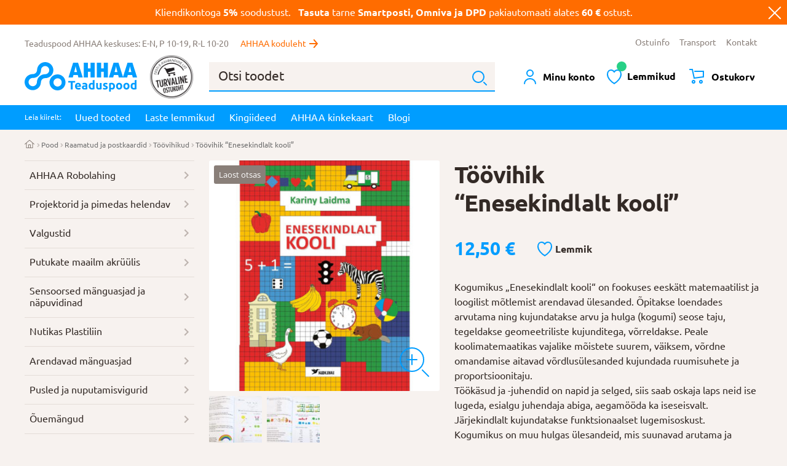

--- FILE ---
content_type: text/html; charset=UTF-8
request_url: https://teaduspood.ahhaa.ee/pood/toovihik-enesekindlalt-kooli/
body_size: 71980
content:
<!doctype html>
<html lang="et">
<head>
<meta charset="UTF-8">
<meta name="viewport" content="width=device-width, initial-scale=1, maximum-scale=2.0">
<link rel="profile" href="http://gmpg.org/xfn/11">


<link rel="apple-touch-icon" sizes="180x180" href="https://teaduspood.ahhaa.ee/wp-content/themes/storefront/favicon/apple-touch-icon.png">
<link rel="icon" type="image/png" sizes="32x32" href="https://teaduspood.ahhaa.ee/wp-content/themes/storefront/favicon/favicon-32x32.png">
<link rel="icon" type="image/png" sizes="16x16" href="https://teaduspood.ahhaa.ee/wp-content/themes/storefront/favicon/favicon-16x16.png">
<link rel="manifest" href="https://teaduspood.ahhaa.ee/wp-content/themes/storefront/favicon/site.webmanifest" crossorigin="use-credentials">
<link rel="mask-icon" href="https://teaduspood.ahhaa.ee/wp-content/themes/storefront/favicon/safari-pinned-tab.svg" color="#5bbad5">
<meta name="msapplication-TileColor" content="#da532c">
<meta name="theme-color" content="#ffffff">

<meta name='robots' content='index, follow, max-image-preview:large, max-snippet:-1, max-video-preview:-1' />
	<style>img:is([sizes="auto" i], [sizes^="auto," i]) { contain-intrinsic-size: 3000px 1500px }</style>
	<script id="cookieyes" src="https://cdn-cookieyes.com/client_data/4d43f754fda5a1c2221665c3/script.js"></script><script>window._wca = window._wca || [];</script>

	
	<title>Töövihik &quot;Enesekindlalt kooli&quot; - AHHAA Teaduspood</title>
	<meta name="description" content="Töövihik aitab lapsel kooliks ette valmistuda. Töövihiku fookuses on matemaatilist ja loogilist mõtlemist arendavad ülesanded." />
	<link rel="canonical" href="https://teaduspood.ahhaa.ee/pood/toovihik-enesekindlalt-kooli/" />
	<meta property="og:locale" content="et_EE" />
	<meta property="og:type" content="article" />
	<meta property="og:title" content="Töövihik &quot;Enesekindlalt kooli&quot; - AHHAA Teaduspood" />
	<meta property="og:description" content="Töövihik aitab lapsel kooliks ette valmistuda. Töövihiku fookuses on matemaatilist ja loogilist mõtlemist arendavad ülesanded." />
	<meta property="og:url" content="https://teaduspood.ahhaa.ee/pood/toovihik-enesekindlalt-kooli/" />
	<meta property="og:site_name" content="AHHAA Teaduspood" />
	<meta property="article:modified_time" content="2025-10-25T22:45:52+00:00" />
	<meta property="og:image" content="https://teaduspood.ahhaa.ee/wp-content/uploads/2021/09/Enesekindlalt-kooli.jpg" />
	<meta property="og:image:width" content="1000" />
	<meta property="og:image:height" content="1000" />
	<meta property="og:image:type" content="image/jpeg" />
	<meta name="twitter:card" content="summary_large_image" />
	<meta name="twitter:label1" content="Est. reading time" />
	<meta name="twitter:data1" content="1 minut" />
	<script type="application/ld+json" class="yoast-schema-graph">{"@context":"https://schema.org","@graph":[{"@type":"WebPage","@id":"https://teaduspood.ahhaa.ee/pood/toovihik-enesekindlalt-kooli/","url":"https://teaduspood.ahhaa.ee/pood/toovihik-enesekindlalt-kooli/","name":"Töövihik \"Enesekindlalt kooli\" - AHHAA Teaduspood","isPartOf":{"@id":"https://teaduspood.ahhaa.ee/#website"},"primaryImageOfPage":{"@id":"https://teaduspood.ahhaa.ee/pood/toovihik-enesekindlalt-kooli/#primaryimage"},"image":{"@id":"https://teaduspood.ahhaa.ee/pood/toovihik-enesekindlalt-kooli/#primaryimage"},"thumbnailUrl":"https://teaduspood.ahhaa.ee/wp-content/uploads/2021/09/Enesekindlalt-kooli.jpg","datePublished":"2021-09-13T07:03:16+00:00","dateModified":"2025-10-25T22:45:52+00:00","description":"Töövihik aitab lapsel kooliks ette valmistuda. Töövihiku fookuses on matemaatilist ja loogilist mõtlemist arendavad ülesanded.","breadcrumb":{"@id":"https://teaduspood.ahhaa.ee/pood/toovihik-enesekindlalt-kooli/#breadcrumb"},"inLanguage":"et","potentialAction":[{"@type":"ReadAction","target":["https://teaduspood.ahhaa.ee/pood/toovihik-enesekindlalt-kooli/"]}]},{"@type":"ImageObject","inLanguage":"et","@id":"https://teaduspood.ahhaa.ee/pood/toovihik-enesekindlalt-kooli/#primaryimage","url":"https://teaduspood.ahhaa.ee/wp-content/uploads/2021/09/Enesekindlalt-kooli.jpg","contentUrl":"https://teaduspood.ahhaa.ee/wp-content/uploads/2021/09/Enesekindlalt-kooli.jpg","width":1000,"height":1000},{"@type":"BreadcrumbList","@id":"https://teaduspood.ahhaa.ee/pood/toovihik-enesekindlalt-kooli/#breadcrumb","itemListElement":[{"@type":"ListItem","position":1,"name":"Home","item":"https://teaduspood.ahhaa.ee/"},{"@type":"ListItem","position":2,"name":"Pood","item":"https://teaduspood.ahhaa.ee/pood/"},{"@type":"ListItem","position":3,"name":"Töövihik &#8220;Enesekindlalt kooli&#8221;"}]},{"@type":"WebSite","@id":"https://teaduspood.ahhaa.ee/#website","url":"https://teaduspood.ahhaa.ee/","name":"AHHAA Teaduspood","description":"Teaduspood AHHAA keskuses","publisher":{"@id":"https://teaduspood.ahhaa.ee/#organization"},"potentialAction":[{"@type":"SearchAction","target":{"@type":"EntryPoint","urlTemplate":"https://teaduspood.ahhaa.ee/?s={search_term_string}"},"query-input":{"@type":"PropertyValueSpecification","valueRequired":true,"valueName":"search_term_string"}}],"inLanguage":"et"},{"@type":"Organization","@id":"https://teaduspood.ahhaa.ee/#organization","name":"AHHAA Teaduspood","url":"https://teaduspood.ahhaa.ee/","logo":{"@type":"ImageObject","inLanguage":"et","@id":"https://teaduspood.ahhaa.ee/#/schema/logo/image/","url":"https://teaduspood.ahhaa.ee/wp-content/uploads/2019/11/ahhaa-pood-ogimg.jpg","contentUrl":"https://teaduspood.ahhaa.ee/wp-content/uploads/2019/11/ahhaa-pood-ogimg.jpg","width":1200,"height":630,"caption":"AHHAA Teaduspood"},"image":{"@id":"https://teaduspood.ahhaa.ee/#/schema/logo/image/"}}]}</script>
	


<link rel='dns-prefetch' href='//www.googletagmanager.com' />
<link rel='dns-prefetch' href='//stats.wp.com' />
<link rel='dns-prefetch' href='//code.jquery.com' />
<link rel='preconnect' href='//c0.wp.com' />
<link rel="alternate" type="application/rss+xml" title="AHHAA Teaduspood &raquo; RSS" href="https://teaduspood.ahhaa.ee/feed/" />
<link rel="alternate" type="application/rss+xml" title="AHHAA Teaduspood &raquo; Kommentaaride RSS" href="https://teaduspood.ahhaa.ee/comments/feed/" />
<link rel="alternate" type="application/rss+xml" title="AHHAA Teaduspood &raquo; Töövihik &#8220;Enesekindlalt kooli&#8221; Kommentaaride RSS" href="https://teaduspood.ahhaa.ee/pood/toovihik-enesekindlalt-kooli/feed/" />
<script>
/* <![CDATA[ */
window._wpemojiSettings = {"baseUrl":"https:\/\/s.w.org\/images\/core\/emoji\/16.0.1\/72x72\/","ext":".png","svgUrl":"https:\/\/s.w.org\/images\/core\/emoji\/16.0.1\/svg\/","svgExt":".svg","source":{"concatemoji":"https:\/\/teaduspood.ahhaa.ee\/wp-includes\/js\/wp-emoji-release.min.js"}};
/*! This file is auto-generated */
!function(s,n){var o,i,e;function c(e){try{var t={supportTests:e,timestamp:(new Date).valueOf()};sessionStorage.setItem(o,JSON.stringify(t))}catch(e){}}function p(e,t,n){e.clearRect(0,0,e.canvas.width,e.canvas.height),e.fillText(t,0,0);var t=new Uint32Array(e.getImageData(0,0,e.canvas.width,e.canvas.height).data),a=(e.clearRect(0,0,e.canvas.width,e.canvas.height),e.fillText(n,0,0),new Uint32Array(e.getImageData(0,0,e.canvas.width,e.canvas.height).data));return t.every(function(e,t){return e===a[t]})}function u(e,t){e.clearRect(0,0,e.canvas.width,e.canvas.height),e.fillText(t,0,0);for(var n=e.getImageData(16,16,1,1),a=0;a<n.data.length;a++)if(0!==n.data[a])return!1;return!0}function f(e,t,n,a){switch(t){case"flag":return n(e,"\ud83c\udff3\ufe0f\u200d\u26a7\ufe0f","\ud83c\udff3\ufe0f\u200b\u26a7\ufe0f")?!1:!n(e,"\ud83c\udde8\ud83c\uddf6","\ud83c\udde8\u200b\ud83c\uddf6")&&!n(e,"\ud83c\udff4\udb40\udc67\udb40\udc62\udb40\udc65\udb40\udc6e\udb40\udc67\udb40\udc7f","\ud83c\udff4\u200b\udb40\udc67\u200b\udb40\udc62\u200b\udb40\udc65\u200b\udb40\udc6e\u200b\udb40\udc67\u200b\udb40\udc7f");case"emoji":return!a(e,"\ud83e\udedf")}return!1}function g(e,t,n,a){var r="undefined"!=typeof WorkerGlobalScope&&self instanceof WorkerGlobalScope?new OffscreenCanvas(300,150):s.createElement("canvas"),o=r.getContext("2d",{willReadFrequently:!0}),i=(o.textBaseline="top",o.font="600 32px Arial",{});return e.forEach(function(e){i[e]=t(o,e,n,a)}),i}function t(e){var t=s.createElement("script");t.src=e,t.defer=!0,s.head.appendChild(t)}"undefined"!=typeof Promise&&(o="wpEmojiSettingsSupports",i=["flag","emoji"],n.supports={everything:!0,everythingExceptFlag:!0},e=new Promise(function(e){s.addEventListener("DOMContentLoaded",e,{once:!0})}),new Promise(function(t){var n=function(){try{var e=JSON.parse(sessionStorage.getItem(o));if("object"==typeof e&&"number"==typeof e.timestamp&&(new Date).valueOf()<e.timestamp+604800&&"object"==typeof e.supportTests)return e.supportTests}catch(e){}return null}();if(!n){if("undefined"!=typeof Worker&&"undefined"!=typeof OffscreenCanvas&&"undefined"!=typeof URL&&URL.createObjectURL&&"undefined"!=typeof Blob)try{var e="postMessage("+g.toString()+"("+[JSON.stringify(i),f.toString(),p.toString(),u.toString()].join(",")+"));",a=new Blob([e],{type:"text/javascript"}),r=new Worker(URL.createObjectURL(a),{name:"wpTestEmojiSupports"});return void(r.onmessage=function(e){c(n=e.data),r.terminate(),t(n)})}catch(e){}c(n=g(i,f,p,u))}t(n)}).then(function(e){for(var t in e)n.supports[t]=e[t],n.supports.everything=n.supports.everything&&n.supports[t],"flag"!==t&&(n.supports.everythingExceptFlag=n.supports.everythingExceptFlag&&n.supports[t]);n.supports.everythingExceptFlag=n.supports.everythingExceptFlag&&!n.supports.flag,n.DOMReady=!1,n.readyCallback=function(){n.DOMReady=!0}}).then(function(){return e}).then(function(){var e;n.supports.everything||(n.readyCallback(),(e=n.source||{}).concatemoji?t(e.concatemoji):e.wpemoji&&e.twemoji&&(t(e.twemoji),t(e.wpemoji)))}))}((window,document),window._wpemojiSettings);
/* ]]> */
</script>
<link rel='stylesheet' id='wp-components-css' href='https://c0.wp.com/c/6.8.2/wp-includes/css/dist/components/style.min.css' media='all' />
<link rel='stylesheet' id='woo-conditional-shipping-blocks-style-css' href='https://teaduspood.ahhaa.ee/wp-content/plugins/conditional-shipping-for-woocommerce/frontend/css/woo-conditional-shipping.css' media='all' />
<link rel='stylesheet' id='berocket_aapf_widget-style-css' href='https://teaduspood.ahhaa.ee/wp-content/plugins/woocommerce-ajax-filters/assets/frontend/css/fullmain.min.css' media='all' />
<link rel='stylesheet' id='ahhaa_styles-css' href='https://teaduspood.ahhaa.ee/wp-content/themes/storefront/assets/css/main.css' media='all' />
<link rel='stylesheet' id='lightbox-styles-css' href='https://teaduspood.ahhaa.ee/wp-content/themes/storefront/assets/js/lightbox2-dev/dist/css/lightbox.min.css' media='all' />
<style id='wp-emoji-styles-inline-css'>

	img.wp-smiley, img.emoji {
		display: inline !important;
		border: none !important;
		box-shadow: none !important;
		height: 1em !important;
		width: 1em !important;
		margin: 0 0.07em !important;
		vertical-align: -0.1em !important;
		background: none !important;
		padding: 0 !important;
	}
</style>
<link rel='stylesheet' id='wp-block-library-css' href='https://c0.wp.com/c/6.8.2/wp-includes/css/dist/block-library/style.min.css' media='all' />
<style id='wp-block-library-theme-inline-css'>
.wp-block-audio :where(figcaption){color:#555;font-size:13px;text-align:center}.is-dark-theme .wp-block-audio :where(figcaption){color:#ffffffa6}.wp-block-audio{margin:0 0 1em}.wp-block-code{border:1px solid #ccc;border-radius:4px;font-family:Menlo,Consolas,monaco,monospace;padding:.8em 1em}.wp-block-embed :where(figcaption){color:#555;font-size:13px;text-align:center}.is-dark-theme .wp-block-embed :where(figcaption){color:#ffffffa6}.wp-block-embed{margin:0 0 1em}.blocks-gallery-caption{color:#555;font-size:13px;text-align:center}.is-dark-theme .blocks-gallery-caption{color:#ffffffa6}:root :where(.wp-block-image figcaption){color:#555;font-size:13px;text-align:center}.is-dark-theme :root :where(.wp-block-image figcaption){color:#ffffffa6}.wp-block-image{margin:0 0 1em}.wp-block-pullquote{border-bottom:4px solid;border-top:4px solid;color:currentColor;margin-bottom:1.75em}.wp-block-pullquote cite,.wp-block-pullquote footer,.wp-block-pullquote__citation{color:currentColor;font-size:.8125em;font-style:normal;text-transform:uppercase}.wp-block-quote{border-left:.25em solid;margin:0 0 1.75em;padding-left:1em}.wp-block-quote cite,.wp-block-quote footer{color:currentColor;font-size:.8125em;font-style:normal;position:relative}.wp-block-quote:where(.has-text-align-right){border-left:none;border-right:.25em solid;padding-left:0;padding-right:1em}.wp-block-quote:where(.has-text-align-center){border:none;padding-left:0}.wp-block-quote.is-large,.wp-block-quote.is-style-large,.wp-block-quote:where(.is-style-plain){border:none}.wp-block-search .wp-block-search__label{font-weight:700}.wp-block-search__button{border:1px solid #ccc;padding:.375em .625em}:where(.wp-block-group.has-background){padding:1.25em 2.375em}.wp-block-separator.has-css-opacity{opacity:.4}.wp-block-separator{border:none;border-bottom:2px solid;margin-left:auto;margin-right:auto}.wp-block-separator.has-alpha-channel-opacity{opacity:1}.wp-block-separator:not(.is-style-wide):not(.is-style-dots){width:100px}.wp-block-separator.has-background:not(.is-style-dots){border-bottom:none;height:1px}.wp-block-separator.has-background:not(.is-style-wide):not(.is-style-dots){height:2px}.wp-block-table{margin:0 0 1em}.wp-block-table td,.wp-block-table th{word-break:normal}.wp-block-table :where(figcaption){color:#555;font-size:13px;text-align:center}.is-dark-theme .wp-block-table :where(figcaption){color:#ffffffa6}.wp-block-video :where(figcaption){color:#555;font-size:13px;text-align:center}.is-dark-theme .wp-block-video :where(figcaption){color:#ffffffa6}.wp-block-video{margin:0 0 1em}:root :where(.wp-block-template-part.has-background){margin-bottom:0;margin-top:0;padding:1.25em 2.375em}
</style>
<style id='classic-theme-styles-inline-css'>
/*! This file is auto-generated */
.wp-block-button__link{color:#fff;background-color:#32373c;border-radius:9999px;box-shadow:none;text-decoration:none;padding:calc(.667em + 2px) calc(1.333em + 2px);font-size:1.125em}.wp-block-file__button{background:#32373c;color:#fff;text-decoration:none}
</style>
<link rel='stylesheet' id='banner-list-block-css' href='https://teaduspood.ahhaa.ee/wp-content/plugins/custom-banners/blocks/banner-list/style.css' media='all' />
<link rel='stylesheet' id='rotating-banner-block-css' href='https://teaduspood.ahhaa.ee/wp-content/plugins/custom-banners/blocks/rotating-banner/style.css' media='all' />
<link rel='stylesheet' id='single-banner-block-css' href='https://teaduspood.ahhaa.ee/wp-content/plugins/custom-banners/blocks/single-banner/style.css' media='all' />
<style id='smaily-newsletter-block-style-inline-css'>
.wp-block-smaily-newsletter-block-wrapper{border-radius:7px;padding:16px 24px}.wp-block-smaily-newsletter-block-wrapper .smaily-newsletter-block-notice-container{color:var(--wp--preset--color--contrast,#000);display:flex;flex-direction:column;gap:8px;padding-bottom:16px}.wp-block-smaily-newsletter-block-wrapper .smaily-newsletter-block-form-control{box-sizing:border-box;display:flex;flex-direction:column;margin-bottom:8px}.wp-block-smaily-newsletter-block-wrapper .smaily-newsletter-block-form-control label{display:block;font-size:11px;font-weight:500;line-height:1.4;margin-bottom:8px;padding:0;text-transform:uppercase}.wp-block-smaily-newsletter-block-wrapper .smaily-newsletter-block-form-control input{border:1px solid #949494;border-radius:2px;margin:0;outline:2px solid transparent;padding:6px 8px;transition:box-shadow .1s linear}.wp-block-smaily-newsletter-block-wrapper .smaily-newsletter-block-button-submit{border-radius:var(--smaily-subscribe-button-border-radius);justify-content:center;width:var(--smaily-subscribe-button-width)}.wp-block-smaily-newsletter-block-wrapper .smaily-newsletter-block-button-submit,.wp-block-smaily-newsletter-block-wrapper .smaily-newsletter-block-button-submit:hover:not(:disabled){background-color:var(--smaily-subscribe-button-bg-color);color:var(--smaily-subscribe-button-text-color)}

</style>
<style id='smaily-landingpage-block-style-inline-css'>
.smaily-connect-landingpage-block-edit-wrapper{border:3px solid #bdbdbd;border-radius:5px;color:#1d2327;font-family:Manrope,sans-serif;overflow:scroll;padding:20px}.smaily-connect-landingpage-block-edit-wrapper h3{font-size:1.2em;margin-bottom:10px}.smaily-connect-landingpage-block-edit-wrapper a{color:#e91e63!important;font-weight:500}.smaily-connect-landingpage-block-edit-wrapper a:focus{box-shadow:none;outline:none}.smaily-connect-landingpage-block-edit-wrapper a:hover{color:#c21a4f}.smaily-connect-landingpage-block-edit-wrapper>iframe{border:none;height:100%;width:100%}.smaily-connect-landingpage-block-edit-wrapper .smaily-connect-landingpage-block-edit-setup{background-color:#fff;border-radius:5px;display:flex;flex-direction:column;padding:20px}.smaily-connect-landingpage-block-error{color:#721c24}.smaily-connect-landingpage-block-front-wrapper>iframe{border:none!important;height:100%!important;width:100%!important}

</style>
<link rel='stylesheet' id='mediaelement-css' href='https://c0.wp.com/c/6.8.2/wp-includes/js/mediaelement/mediaelementplayer-legacy.min.css' media='all' />
<link rel='stylesheet' id='wp-mediaelement-css' href='https://c0.wp.com/c/6.8.2/wp-includes/js/mediaelement/wp-mediaelement.min.css' media='all' />
<style id='jetpack-sharing-buttons-style-inline-css'>
.jetpack-sharing-buttons__services-list{display:flex;flex-direction:row;flex-wrap:wrap;gap:0;list-style-type:none;margin:5px;padding:0}.jetpack-sharing-buttons__services-list.has-small-icon-size{font-size:12px}.jetpack-sharing-buttons__services-list.has-normal-icon-size{font-size:16px}.jetpack-sharing-buttons__services-list.has-large-icon-size{font-size:24px}.jetpack-sharing-buttons__services-list.has-huge-icon-size{font-size:36px}@media print{.jetpack-sharing-buttons__services-list{display:none!important}}.editor-styles-wrapper .wp-block-jetpack-sharing-buttons{gap:0;padding-inline-start:0}ul.jetpack-sharing-buttons__services-list.has-background{padding:1.25em 2.375em}
</style>
<link rel='stylesheet' id='storefront-gutenberg-blocks-css' href='https://teaduspood.ahhaa.ee/wp-content/themes/storefront/assets/css/base/gutenberg-blocks.css' media='all' />
<style id='storefront-gutenberg-blocks-inline-css'>

				.wp-block-button__link:not(.has-text-color) {
					color: #333333;
				}

				.wp-block-button__link:not(.has-text-color):hover,
				.wp-block-button__link:not(.has-text-color):focus,
				.wp-block-button__link:not(.has-text-color):active {
					color: #333333;
				}

				.wp-block-button__link:not(.has-background) {
					background-color: #eeeeee;
				}

				.wp-block-button__link:not(.has-background):hover,
				.wp-block-button__link:not(.has-background):focus,
				.wp-block-button__link:not(.has-background):active {
					border-color: #d5d5d5;
					background-color: #d5d5d5;
				}

				.wp-block-quote footer,
				.wp-block-quote cite,
				.wp-block-quote__citation {
					color: #6d6d6d;
				}

				.wp-block-pullquote cite,
				.wp-block-pullquote footer,
				.wp-block-pullquote__citation {
					color: #6d6d6d;
				}

				.wp-block-image figcaption {
					color: #6d6d6d;
				}

				.wp-block-separator.is-style-dots::before {
					color: #333333;
				}

				.wp-block-file a.wp-block-file__button {
					color: #333333;
					background-color: #eeeeee;
					border-color: #eeeeee;
				}

				.wp-block-file a.wp-block-file__button:hover,
				.wp-block-file a.wp-block-file__button:focus,
				.wp-block-file a.wp-block-file__button:active {
					color: #333333;
					background-color: #d5d5d5;
				}

				.wp-block-code,
				.wp-block-preformatted pre {
					color: #6d6d6d;
				}

				.wp-block-table:not( .has-background ):not( .is-style-stripes ) tbody tr:nth-child(2n) td {
					background-color: #fdfdfd;
				}

				.wp-block-cover .wp-block-cover__inner-container h1,
				.wp-block-cover .wp-block-cover__inner-container h2,
				.wp-block-cover .wp-block-cover__inner-container h3,
				.wp-block-cover .wp-block-cover__inner-container h4,
				.wp-block-cover .wp-block-cover__inner-container h5,
				.wp-block-cover .wp-block-cover__inner-container h6 {
					color: #000000;
				}
			
</style>
<style id='global-styles-inline-css'>
:root{--wp--preset--aspect-ratio--square: 1;--wp--preset--aspect-ratio--4-3: 4/3;--wp--preset--aspect-ratio--3-4: 3/4;--wp--preset--aspect-ratio--3-2: 3/2;--wp--preset--aspect-ratio--2-3: 2/3;--wp--preset--aspect-ratio--16-9: 16/9;--wp--preset--aspect-ratio--9-16: 9/16;--wp--preset--color--black: #000000;--wp--preset--color--cyan-bluish-gray: #abb8c3;--wp--preset--color--white: #ffffff;--wp--preset--color--pale-pink: #f78da7;--wp--preset--color--vivid-red: #cf2e2e;--wp--preset--color--luminous-vivid-orange: #ff6900;--wp--preset--color--luminous-vivid-amber: #fcb900;--wp--preset--color--light-green-cyan: #7bdcb5;--wp--preset--color--vivid-green-cyan: #00d084;--wp--preset--color--pale-cyan-blue: #8ed1fc;--wp--preset--color--vivid-cyan-blue: #0693e3;--wp--preset--color--vivid-purple: #9b51e0;--wp--preset--gradient--vivid-cyan-blue-to-vivid-purple: linear-gradient(135deg,rgba(6,147,227,1) 0%,rgb(155,81,224) 100%);--wp--preset--gradient--light-green-cyan-to-vivid-green-cyan: linear-gradient(135deg,rgb(122,220,180) 0%,rgb(0,208,130) 100%);--wp--preset--gradient--luminous-vivid-amber-to-luminous-vivid-orange: linear-gradient(135deg,rgba(252,185,0,1) 0%,rgba(255,105,0,1) 100%);--wp--preset--gradient--luminous-vivid-orange-to-vivid-red: linear-gradient(135deg,rgba(255,105,0,1) 0%,rgb(207,46,46) 100%);--wp--preset--gradient--very-light-gray-to-cyan-bluish-gray: linear-gradient(135deg,rgb(238,238,238) 0%,rgb(169,184,195) 100%);--wp--preset--gradient--cool-to-warm-spectrum: linear-gradient(135deg,rgb(74,234,220) 0%,rgb(151,120,209) 20%,rgb(207,42,186) 40%,rgb(238,44,130) 60%,rgb(251,105,98) 80%,rgb(254,248,76) 100%);--wp--preset--gradient--blush-light-purple: linear-gradient(135deg,rgb(255,206,236) 0%,rgb(152,150,240) 100%);--wp--preset--gradient--blush-bordeaux: linear-gradient(135deg,rgb(254,205,165) 0%,rgb(254,45,45) 50%,rgb(107,0,62) 100%);--wp--preset--gradient--luminous-dusk: linear-gradient(135deg,rgb(255,203,112) 0%,rgb(199,81,192) 50%,rgb(65,88,208) 100%);--wp--preset--gradient--pale-ocean: linear-gradient(135deg,rgb(255,245,203) 0%,rgb(182,227,212) 50%,rgb(51,167,181) 100%);--wp--preset--gradient--electric-grass: linear-gradient(135deg,rgb(202,248,128) 0%,rgb(113,206,126) 100%);--wp--preset--gradient--midnight: linear-gradient(135deg,rgb(2,3,129) 0%,rgb(40,116,252) 100%);--wp--preset--font-size--small: 14px;--wp--preset--font-size--medium: 23px;--wp--preset--font-size--large: 26px;--wp--preset--font-size--x-large: 42px;--wp--preset--font-size--normal: 16px;--wp--preset--font-size--huge: 37px;--wp--preset--spacing--20: 0.44rem;--wp--preset--spacing--30: 0.67rem;--wp--preset--spacing--40: 1rem;--wp--preset--spacing--50: 1.5rem;--wp--preset--spacing--60: 2.25rem;--wp--preset--spacing--70: 3.38rem;--wp--preset--spacing--80: 5.06rem;--wp--preset--shadow--natural: 6px 6px 9px rgba(0, 0, 0, 0.2);--wp--preset--shadow--deep: 12px 12px 50px rgba(0, 0, 0, 0.4);--wp--preset--shadow--sharp: 6px 6px 0px rgba(0, 0, 0, 0.2);--wp--preset--shadow--outlined: 6px 6px 0px -3px rgba(255, 255, 255, 1), 6px 6px rgba(0, 0, 0, 1);--wp--preset--shadow--crisp: 6px 6px 0px rgba(0, 0, 0, 1);}:where(.is-layout-flex){gap: 0.5em;}:where(.is-layout-grid){gap: 0.5em;}body .is-layout-flex{display: flex;}.is-layout-flex{flex-wrap: wrap;align-items: center;}.is-layout-flex > :is(*, div){margin: 0;}body .is-layout-grid{display: grid;}.is-layout-grid > :is(*, div){margin: 0;}:where(.wp-block-columns.is-layout-flex){gap: 2em;}:where(.wp-block-columns.is-layout-grid){gap: 2em;}:where(.wp-block-post-template.is-layout-flex){gap: 1.25em;}:where(.wp-block-post-template.is-layout-grid){gap: 1.25em;}.has-black-color{color: var(--wp--preset--color--black) !important;}.has-cyan-bluish-gray-color{color: var(--wp--preset--color--cyan-bluish-gray) !important;}.has-white-color{color: var(--wp--preset--color--white) !important;}.has-pale-pink-color{color: var(--wp--preset--color--pale-pink) !important;}.has-vivid-red-color{color: var(--wp--preset--color--vivid-red) !important;}.has-luminous-vivid-orange-color{color: var(--wp--preset--color--luminous-vivid-orange) !important;}.has-luminous-vivid-amber-color{color: var(--wp--preset--color--luminous-vivid-amber) !important;}.has-light-green-cyan-color{color: var(--wp--preset--color--light-green-cyan) !important;}.has-vivid-green-cyan-color{color: var(--wp--preset--color--vivid-green-cyan) !important;}.has-pale-cyan-blue-color{color: var(--wp--preset--color--pale-cyan-blue) !important;}.has-vivid-cyan-blue-color{color: var(--wp--preset--color--vivid-cyan-blue) !important;}.has-vivid-purple-color{color: var(--wp--preset--color--vivid-purple) !important;}.has-black-background-color{background-color: var(--wp--preset--color--black) !important;}.has-cyan-bluish-gray-background-color{background-color: var(--wp--preset--color--cyan-bluish-gray) !important;}.has-white-background-color{background-color: var(--wp--preset--color--white) !important;}.has-pale-pink-background-color{background-color: var(--wp--preset--color--pale-pink) !important;}.has-vivid-red-background-color{background-color: var(--wp--preset--color--vivid-red) !important;}.has-luminous-vivid-orange-background-color{background-color: var(--wp--preset--color--luminous-vivid-orange) !important;}.has-luminous-vivid-amber-background-color{background-color: var(--wp--preset--color--luminous-vivid-amber) !important;}.has-light-green-cyan-background-color{background-color: var(--wp--preset--color--light-green-cyan) !important;}.has-vivid-green-cyan-background-color{background-color: var(--wp--preset--color--vivid-green-cyan) !important;}.has-pale-cyan-blue-background-color{background-color: var(--wp--preset--color--pale-cyan-blue) !important;}.has-vivid-cyan-blue-background-color{background-color: var(--wp--preset--color--vivid-cyan-blue) !important;}.has-vivid-purple-background-color{background-color: var(--wp--preset--color--vivid-purple) !important;}.has-black-border-color{border-color: var(--wp--preset--color--black) !important;}.has-cyan-bluish-gray-border-color{border-color: var(--wp--preset--color--cyan-bluish-gray) !important;}.has-white-border-color{border-color: var(--wp--preset--color--white) !important;}.has-pale-pink-border-color{border-color: var(--wp--preset--color--pale-pink) !important;}.has-vivid-red-border-color{border-color: var(--wp--preset--color--vivid-red) !important;}.has-luminous-vivid-orange-border-color{border-color: var(--wp--preset--color--luminous-vivid-orange) !important;}.has-luminous-vivid-amber-border-color{border-color: var(--wp--preset--color--luminous-vivid-amber) !important;}.has-light-green-cyan-border-color{border-color: var(--wp--preset--color--light-green-cyan) !important;}.has-vivid-green-cyan-border-color{border-color: var(--wp--preset--color--vivid-green-cyan) !important;}.has-pale-cyan-blue-border-color{border-color: var(--wp--preset--color--pale-cyan-blue) !important;}.has-vivid-cyan-blue-border-color{border-color: var(--wp--preset--color--vivid-cyan-blue) !important;}.has-vivid-purple-border-color{border-color: var(--wp--preset--color--vivid-purple) !important;}.has-vivid-cyan-blue-to-vivid-purple-gradient-background{background: var(--wp--preset--gradient--vivid-cyan-blue-to-vivid-purple) !important;}.has-light-green-cyan-to-vivid-green-cyan-gradient-background{background: var(--wp--preset--gradient--light-green-cyan-to-vivid-green-cyan) !important;}.has-luminous-vivid-amber-to-luminous-vivid-orange-gradient-background{background: var(--wp--preset--gradient--luminous-vivid-amber-to-luminous-vivid-orange) !important;}.has-luminous-vivid-orange-to-vivid-red-gradient-background{background: var(--wp--preset--gradient--luminous-vivid-orange-to-vivid-red) !important;}.has-very-light-gray-to-cyan-bluish-gray-gradient-background{background: var(--wp--preset--gradient--very-light-gray-to-cyan-bluish-gray) !important;}.has-cool-to-warm-spectrum-gradient-background{background: var(--wp--preset--gradient--cool-to-warm-spectrum) !important;}.has-blush-light-purple-gradient-background{background: var(--wp--preset--gradient--blush-light-purple) !important;}.has-blush-bordeaux-gradient-background{background: var(--wp--preset--gradient--blush-bordeaux) !important;}.has-luminous-dusk-gradient-background{background: var(--wp--preset--gradient--luminous-dusk) !important;}.has-pale-ocean-gradient-background{background: var(--wp--preset--gradient--pale-ocean) !important;}.has-electric-grass-gradient-background{background: var(--wp--preset--gradient--electric-grass) !important;}.has-midnight-gradient-background{background: var(--wp--preset--gradient--midnight) !important;}.has-small-font-size{font-size: var(--wp--preset--font-size--small) !important;}.has-medium-font-size{font-size: var(--wp--preset--font-size--medium) !important;}.has-large-font-size{font-size: var(--wp--preset--font-size--large) !important;}.has-x-large-font-size{font-size: var(--wp--preset--font-size--x-large) !important;}
:where(.wp-block-post-template.is-layout-flex){gap: 1.25em;}:where(.wp-block-post-template.is-layout-grid){gap: 1.25em;}
:where(.wp-block-columns.is-layout-flex){gap: 2em;}:where(.wp-block-columns.is-layout-grid){gap: 2em;}
:root :where(.wp-block-pullquote){font-size: 1.5em;line-height: 1.6;}
</style>
<link rel='stylesheet' id='fontawesome-latest-css-css' href='https://teaduspood.ahhaa.ee/wp-content/plugins/accesspress-social-login-lite/css/font-awesome/all.min.css' media='all' />
<link rel='stylesheet' id='apsl-frontend-css-css' href='https://teaduspood.ahhaa.ee/wp-content/plugins/accesspress-social-login-lite/css/frontend.css' media='all' />
<link rel='stylesheet' id='ajax-product-quantity-autoupdate-for-woocommerce-css' href='https://teaduspood.ahhaa.ee/wp-content/plugins/ajax-product-quantity-autoupdate-for-woocommerce/public/css/ajax-product-quantity-autoupdate-for-woocommerce-public.css' media='all' />
<link rel='stylesheet' id='contact-form-7-css' href='https://teaduspood.ahhaa.ee/wp-content/plugins/contact-form-7/includes/css/styles.css' media='all' />
<link rel='stylesheet' id='wp-banners-css-css' href='https://teaduspood.ahhaa.ee/wp-content/plugins/custom-banners/assets/css/wp-banners.css' media='all' />
<link rel='stylesheet' id='directo-ee-css' href='https://teaduspood.ahhaa.ee/wp-content/plugins/directo-ee/public/css/directo-ee-public.css' media='all' />
<style id='wpxpo-global-style-inline-css'>
:root { --preset-color1: #037fff --preset-color2: #026fe0 --preset-color3: #071323 --preset-color4: #132133 --preset-color5: #34495e --preset-color6: #787676 --preset-color7: #f0f2f3 --preset-color8: #f8f9fa --preset-color9: #ffffff }
</style>
<style id='ultp-preset-colors-style-inline-css'>
:root { --postx_preset_Base_1_color: #f4f4ff; --postx_preset_Base_2_color: #dddff8; --postx_preset_Base_3_color: #B4B4D6; --postx_preset_Primary_color: #3323f0; --postx_preset_Secondary_color: #4a5fff; --postx_preset_Tertiary_color: #FFFFFF; --postx_preset_Contrast_3_color: #545472; --postx_preset_Contrast_2_color: #262657; --postx_preset_Contrast_1_color: #10102e; --postx_preset_Over_Primary_color: #ffffff;  }
</style>
<style id='ultp-preset-gradient-style-inline-css'>
:root { --postx_preset_Primary_to_Secondary_to_Right_gradient: linear-gradient(90deg, var(--postx_preset_Primary_color) 0%, var(--postx_preset_Secondary_color) 100%); --postx_preset_Primary_to_Secondary_to_Bottom_gradient: linear-gradient(180deg, var(--postx_preset_Primary_color) 0%, var(--postx_preset_Secondary_color) 100%); --postx_preset_Secondary_to_Primary_to_Right_gradient: linear-gradient(90deg, var(--postx_preset_Secondary_color) 0%, var(--postx_preset_Primary_color) 100%); --postx_preset_Secondary_to_Primary_to_Bottom_gradient: linear-gradient(180deg, var(--postx_preset_Secondary_color) 0%, var(--postx_preset_Primary_color) 100%); --postx_preset_Cold_Evening_gradient: linear-gradient(0deg, rgb(12, 52, 131) 0%, rgb(162, 182, 223) 100%, rgb(107, 140, 206) 100%, rgb(162, 182, 223) 100%); --postx_preset_Purple_Division_gradient: linear-gradient(0deg, rgb(112, 40, 228) 0%, rgb(229, 178, 202) 100%); --postx_preset_Over_Sun_gradient: linear-gradient(60deg, rgb(171, 236, 214) 0%, rgb(251, 237, 150) 100%); --postx_preset_Morning_Salad_gradient: linear-gradient(-255deg, rgb(183, 248, 219) 0%, rgb(80, 167, 194) 100%); --postx_preset_Fabled_Sunset_gradient: linear-gradient(-270deg, rgb(35, 21, 87) 0%, rgb(68, 16, 122) 29%, rgb(255, 19, 97) 67%, rgb(255, 248, 0) 100%);  }
</style>
<style id='ultp-preset-typo-style-inline-css'>
@import url('https://fonts.googleapis.com/css?family=Roboto:100,100i,300,300i,400,400i,500,500i,700,700i,900,900i'); :root { --postx_preset_Heading_typo_font_family: Roboto; --postx_preset_Heading_typo_font_family_type: sans-serif; --postx_preset_Heading_typo_font_weight: 600; --postx_preset_Heading_typo_text_transform: capitalize; --postx_preset_Body_and_Others_typo_font_family: Roboto; --postx_preset_Body_and_Others_typo_font_family_type: sans-serif; --postx_preset_Body_and_Others_typo_font_weight: 400; --postx_preset_Body_and_Others_typo_text_transform: lowercase; --postx_preset_body_typo_font_size_lg: 16px; --postx_preset_paragraph_1_typo_font_size_lg: 12px; --postx_preset_paragraph_2_typo_font_size_lg: 12px; --postx_preset_paragraph_3_typo_font_size_lg: 12px; --postx_preset_heading_h1_typo_font_size_lg: 42px; --postx_preset_heading_h2_typo_font_size_lg: 36px; --postx_preset_heading_h3_typo_font_size_lg: 30px; --postx_preset_heading_h4_typo_font_size_lg: 24px; --postx_preset_heading_h5_typo_font_size_lg: 20px; --postx_preset_heading_h6_typo_font_size_lg: 16px; }
</style>
<link rel='stylesheet' id='photoswipe-css' href='https://c0.wp.com/p/woocommerce/10.1.2/assets/css/photoswipe/photoswipe.min.css' media='all' />
<link rel='stylesheet' id='photoswipe-default-skin-css' href='https://c0.wp.com/p/woocommerce/10.1.2/assets/css/photoswipe/default-skin/default-skin.min.css' media='all' />
<style id='woocommerce-inline-inline-css'>
.woocommerce form .form-row .required { visibility: visible; }
</style>
<link rel='stylesheet' id='woo_conditional_shipping_css-css' href='https://teaduspood.ahhaa.ee/wp-content/plugins/conditional-shipping-for-woocommerce/includes/frontend/../../frontend/css/woo-conditional-shipping.css' media='all' />
<link rel='stylesheet' id='montonio-style-css' href='https://teaduspood.ahhaa.ee/wp-content/plugins/montonio-for-woocommerce/assets/css/montonio-style.css' media='all' />
<link rel='stylesheet' id='ywgc-frontend-css' href='https://teaduspood.ahhaa.ee/wp-content/plugins/rwd-ahhaa-kinkekaart/assets/css/ywgc-frontend.css' media='all' />
<link rel='stylesheet' id='jquery-ui-css-css' href='//code.jquery.com/ui/1.11.4/themes/smoothness/jquery-ui.css' media='all' />
<link rel='stylesheet' id='dashicons-css' href='https://c0.wp.com/c/6.8.2/wp-includes/css/dashicons.min.css' media='all' />
<style id='dashicons-inline-css'>
[data-font="Dashicons"]:before {font-family: 'Dashicons' !important;content: attr(data-icon) !important;speak: none !important;font-weight: normal !important;font-variant: normal !important;text-transform: none !important;line-height: 1 !important;font-style: normal !important;-webkit-font-smoothing: antialiased !important;-moz-osx-font-smoothing: grayscale !important;}
</style>
<link rel='stylesheet' id='yith_wcbm_badge_style-css' href='https://teaduspood.ahhaa.ee/wp-content/plugins/yith-woocommerce-badge-management-premium/assets/css/frontend.css' media='all' />
<style id='yith_wcbm_badge_style-inline-css'>
.yith-wcbm-badge.yith-wcbm-badge-text.yith-wcbm-badge-392539 {
				top: 0px; right: auto; bottom: auto; left: 0px;
				opacity: 100%;
				
				margin: 0px 0px 0px 0px;
				padding: 0px 0px 0px 0px;
				background-color:#897f79; border-radius: 0px 0px 0px 0px; width:auto; height:auto;
			}.yith-wcbm-badge.yith-wcbm-badge-text.yith-wcbm-badge-392537 {
				top: 0; left: 0; 
				opacity: 100%;
				
				margin: 0px 0px 0px 0px;
				padding: 0px 0px 0px 0px;
				background-color:#ff6c00; border-radius: 0px 0px 0px 0px; width:auto; height:auto;
			}.yith-wcbm-badge.yith-wcbm-badge-text.yith-wcbm-badge-392535 {
				top: 0px; right: auto; bottom: auto; left: 0px;
				opacity: 100%;
				
				margin: 0px 0px 0px 0px;
				padding: 0px 0px 0px 0px;
				background-color:#009dff; border-radius: 0px 0px 0px 0px; width:auto; height:auto;
			}
</style>
<link rel='stylesheet' id='yith-gfont-open-sans-css' href='https://teaduspood.ahhaa.ee/wp-content/plugins/yith-woocommerce-badge-management-premium/assets/fonts/open-sans/style.css' media='all' />
<link rel='stylesheet' id='brands-styles-css' href='https://c0.wp.com/p/woocommerce/10.1.2/assets/css/brands.css' media='all' />
<link rel='stylesheet' id='dgwt-wcas-style-css' href='https://teaduspood.ahhaa.ee/wp-content/plugins/ajax-search-for-woocommerce/assets/css/style.min.css' media='all' />
<link rel='preload' as='font' type='font/woff2' crossorigin='anonymous' id='tinvwl-webfont-font-css' href='https://teaduspood.ahhaa.ee/wp-content/plugins/ti-woocommerce-wishlist/assets/fonts/tinvwl-webfont.woff2'  media='all' />
<link rel='stylesheet' id='tinvwl-webfont-css' href='https://teaduspood.ahhaa.ee/wp-content/plugins/ti-woocommerce-wishlist/assets/css/webfont.min.css' media='all' />
<link rel='stylesheet' id='tinvwl-css' href='https://teaduspood.ahhaa.ee/wp-content/plugins/ti-woocommerce-wishlist/assets/css/public.min.css' media='all' />
<link rel='stylesheet' id='storefront-style-css' href='https://teaduspood.ahhaa.ee/wp-content/themes/storefront/style.css' media='all' />
<style id='storefront-style-inline-css'>

			.main-navigation ul li a,
			.site-title a,
			ul.menu li a,
			.site-branding h1 a,
			.site-footer .storefront-handheld-footer-bar a:not(.button),
			button.menu-toggle,
			button.menu-toggle:hover,
			.handheld-navigation .dropdown-toggle {
				color: #333333;
			}

			button.menu-toggle,
			button.menu-toggle:hover {
				border-color: #333333;
			}

			.main-navigation ul li a:hover,
			.main-navigation ul li:hover > a,
			.site-title a:hover,
			.site-header ul.menu li.current-menu-item > a {
				color: #747474;
			}

			table:not( .has-background ) th {
				background-color: #f8f8f8;
			}

			table:not( .has-background ) tbody td {
				background-color: #fdfdfd;
			}

			table:not( .has-background ) tbody tr:nth-child(2n) td,
			fieldset,
			fieldset legend {
				background-color: #fbfbfb;
			}

			.site-header,
			.secondary-navigation ul ul,
			.main-navigation ul.menu > li.menu-item-has-children:after,
			.secondary-navigation ul.menu ul,
			.storefront-handheld-footer-bar,
			.storefront-handheld-footer-bar ul li > a,
			.storefront-handheld-footer-bar ul li.search .site-search,
			button.menu-toggle,
			button.menu-toggle:hover {
				background-color: #ffffff;
			}

			p.site-description,
			.site-header,
			.storefront-handheld-footer-bar {
				color: #404040;
			}

			button.menu-toggle:after,
			button.menu-toggle:before,
			button.menu-toggle span:before {
				background-color: #333333;
			}

			h1, h2, h3, h4, h5, h6, .wc-block-grid__product-title {
				color: #333333;
			}

			.widget h1 {
				border-bottom-color: #333333;
			}

			body,
			.secondary-navigation a {
				color: #6d6d6d;
			}

			.widget-area .widget a,
			.hentry .entry-header .posted-on a,
			.hentry .entry-header .post-author a,
			.hentry .entry-header .post-comments a,
			.hentry .entry-header .byline a {
				color: #727272;
			}

			a {
				color: #96588a;
			}

			a:focus,
			button:focus,
			.button.alt:focus,
			input:focus,
			textarea:focus,
			input[type="button"]:focus,
			input[type="reset"]:focus,
			input[type="submit"]:focus,
			input[type="email"]:focus,
			input[type="tel"]:focus,
			input[type="url"]:focus,
			input[type="password"]:focus,
			input[type="search"]:focus {
				outline-color: #96588a;
			}

			button, input[type="button"], input[type="reset"], input[type="submit"], .button, .widget a.button {
				background-color: #eeeeee;
				border-color: #eeeeee;
				color: #333333;
			}

			button:hover, input[type="button"]:hover, input[type="reset"]:hover, input[type="submit"]:hover, .button:hover, .widget a.button:hover {
				background-color: #d5d5d5;
				border-color: #d5d5d5;
				color: #333333;
			}

			button.alt, input[type="button"].alt, input[type="reset"].alt, input[type="submit"].alt, .button.alt, .widget-area .widget a.button.alt {
				background-color: #333333;
				border-color: #333333;
				color: #ffffff;
			}

			button.alt:hover, input[type="button"].alt:hover, input[type="reset"].alt:hover, input[type="submit"].alt:hover, .button.alt:hover, .widget-area .widget a.button.alt:hover {
				background-color: #1a1a1a;
				border-color: #1a1a1a;
				color: #ffffff;
			}

			.pagination .page-numbers li .page-numbers.current {
				background-color: #e6e6e6;
				color: #636363;
			}

			#comments .comment-list .comment-content .comment-text {
				background-color: #f8f8f8;
			}

			.site-footer {
				background-color: #e5e5e5;
				color: #332a26;
			}

			.site-footer a:not(.button) {
				color: #332a26;
			}

			.site-footer h1, .site-footer h2, .site-footer h3, .site-footer h4, .site-footer h5, .site-footer h6 {
				color: #332a26;
			}

			.page-template-template-homepage.has-post-thumbnail .type-page.has-post-thumbnail .entry-title {
				color: #000000;
			}

			.page-template-template-homepage.has-post-thumbnail .type-page.has-post-thumbnail .entry-content {
				color: #000000;
			}

			@media screen and ( min-width: 768px ) {
				.secondary-navigation ul.menu a:hover {
					color: #595959;
				}

				.secondary-navigation ul.menu a {
					color: #404040;
				}

				.main-navigation ul.menu ul.sub-menu,
				.main-navigation ul.nav-menu ul.children {
					background-color: #f0f0f0;
				}

				.site-header {
					border-bottom-color: #f0f0f0;
				}
			}
</style>
<link rel='stylesheet' id='storefront-icons-css' href='https://teaduspood.ahhaa.ee/wp-content/themes/storefront/assets/css/base/icons.css' media='all' />
<link rel='stylesheet' id='storefront-jetpack-widgets-css' href='https://teaduspood.ahhaa.ee/wp-content/themes/storefront/assets/css/jetpack/widgets.css' media='all' />
<link rel='stylesheet' id='tawcvs-frontend-css' href='https://teaduspood.ahhaa.ee/wp-content/plugins/variation-swatches-for-woocommerce/assets/css/frontend.css' media='all' />
<link rel='stylesheet' id='storefront-woocommerce-style-css' href='https://teaduspood.ahhaa.ee/wp-content/themes/storefront/assets/css/woocommerce/woocommerce.css' media='all' />
<style id='storefront-woocommerce-style-inline-css'>

			a.cart-contents,
			.site-header-cart .widget_shopping_cart a {
				color: #333333;
			}

			a.cart-contents:hover,
			.site-header-cart .widget_shopping_cart a:hover,
			.site-header-cart:hover > li > a {
				color: #747474;
			}

			table.cart td.product-remove,
			table.cart td.actions {
				border-top-color: #ffffff;
			}

			.storefront-handheld-footer-bar ul li.cart .count {
				background-color: #333333;
				color: #ffffff;
				border-color: #ffffff;
			}

			.woocommerce-tabs ul.tabs li.active a,
			ul.products li.product .price,
			.onsale,
			.wc-block-grid__product-onsale,
			.widget_search form:before,
			.widget_product_search form:before {
				color: #6d6d6d;
			}

			.woocommerce-breadcrumb a,
			a.woocommerce-review-link,
			.product_meta a {
				color: #727272;
			}

			.wc-block-grid__product-onsale,
			.onsale {
				border-color: #6d6d6d;
			}

			.star-rating span:before,
			.quantity .plus, .quantity .minus,
			p.stars a:hover:after,
			p.stars a:after,
			.star-rating span:before,
			#payment .payment_methods li input[type=radio]:first-child:checked+label:before {
				color: #96588a;
			}

			.widget_price_filter .ui-slider .ui-slider-range,
			.widget_price_filter .ui-slider .ui-slider-handle {
				background-color: #96588a;
			}

			.order_details {
				background-color: #f8f8f8;
			}

			.order_details > li {
				border-bottom: 1px dotted #e3e3e3;
			}

			.order_details:before,
			.order_details:after {
				background: -webkit-linear-gradient(transparent 0,transparent 0),-webkit-linear-gradient(135deg,#f8f8f8 33.33%,transparent 33.33%),-webkit-linear-gradient(45deg,#f8f8f8 33.33%,transparent 33.33%)
			}

			#order_review {
				background-color: #ffffff;
			}

			#payment .payment_methods > li .payment_box,
			#payment .place-order {
				background-color: #fafafa;
			}

			#payment .payment_methods > li:not(.woocommerce-notice) {
				background-color: #f5f5f5;
			}

			#payment .payment_methods > li:not(.woocommerce-notice):hover {
				background-color: #f0f0f0;
			}

			.woocommerce-pagination .page-numbers li .page-numbers.current {
				background-color: #e6e6e6;
				color: #636363;
			}

			.wc-block-grid__product-onsale,
			.onsale,
			.woocommerce-pagination .page-numbers li .page-numbers:not(.current) {
				color: #6d6d6d;
			}

			p.stars a:before,
			p.stars a:hover~a:before,
			p.stars.selected a.active~a:before {
				color: #6d6d6d;
			}

			p.stars.selected a.active:before,
			p.stars:hover a:before,
			p.stars.selected a:not(.active):before,
			p.stars.selected a.active:before {
				color: #96588a;
			}

			.single-product div.product .woocommerce-product-gallery .woocommerce-product-gallery__trigger {
				background-color: #eeeeee;
				color: #333333;
			}

			.single-product div.product .woocommerce-product-gallery .woocommerce-product-gallery__trigger:hover {
				background-color: #d5d5d5;
				border-color: #d5d5d5;
				color: #333333;
			}

			.button.added_to_cart:focus,
			.button.wc-forward:focus {
				outline-color: #96588a;
			}

			.added_to_cart,
			.site-header-cart .widget_shopping_cart a.button,
			.wc-block-grid__products .wc-block-grid__product .wp-block-button__link {
				background-color: #eeeeee;
				border-color: #eeeeee;
				color: #333333;
			}

			.added_to_cart:hover,
			.site-header-cart .widget_shopping_cart a.button:hover,
			.wc-block-grid__products .wc-block-grid__product .wp-block-button__link:hover {
				background-color: #d5d5d5;
				border-color: #d5d5d5;
				color: #333333;
			}

			.added_to_cart.alt, .added_to_cart, .widget a.button.checkout {
				background-color: #333333;
				border-color: #333333;
				color: #ffffff;
			}

			.added_to_cart.alt:hover, .added_to_cart:hover, .widget a.button.checkout:hover {
				background-color: #1a1a1a;
				border-color: #1a1a1a;
				color: #ffffff;
			}

			.button.loading {
				color: #eeeeee;
			}

			.button.loading:hover {
				background-color: #eeeeee;
			}

			.button.loading:after {
				color: #333333;
			}

			@media screen and ( min-width: 768px ) {
				.site-header-cart .widget_shopping_cart,
				.site-header .product_list_widget li .quantity {
					color: #404040;
				}

				.site-header-cart .widget_shopping_cart .buttons,
				.site-header-cart .widget_shopping_cart .total {
					background-color: #f5f5f5;
				}

				.site-header-cart .widget_shopping_cart {
					background-color: #f0f0f0;
				}
			}
				.storefront-product-pagination a {
					color: #6d6d6d;
					background-color: #ffffff;
				}
				.storefront-sticky-add-to-cart {
					color: #6d6d6d;
					background-color: #ffffff;
				}

				.storefront-sticky-add-to-cart a:not(.button) {
					color: #333333;
				}
</style>
<link rel='stylesheet' id='storefront-woocommerce-brands-style-css' href='https://teaduspood.ahhaa.ee/wp-content/themes/storefront/assets/css/woocommerce/extensions/brands.css' media='all' />
<script id="woocommerce-google-analytics-integration-gtag-js-after">
/* <![CDATA[ */
/* Google Analytics for WooCommerce (gtag.js) */
					window.dataLayer = window.dataLayer || [];
					function gtag(){dataLayer.push(arguments);}
					// Set up default consent state.
					for ( const mode of [{"analytics_storage":"denied","ad_storage":"denied","ad_user_data":"denied","ad_personalization":"denied","region":["AT","BE","BG","HR","CY","CZ","DK","EE","FI","FR","DE","GR","HU","IS","IE","IT","LV","LI","LT","LU","MT","NL","NO","PL","PT","RO","SK","SI","ES","SE","GB","CH"]}] || [] ) {
						gtag( "consent", "default", { "wait_for_update": 500, ...mode } );
					}
					gtag("js", new Date());
					gtag("set", "developer_id.dOGY3NW", true);
					gtag("config", "UA-53767144-2", {"track_404":true,"allow_google_signals":false,"logged_in":false,"linker":{"domains":[],"allow_incoming":false},"custom_map":{"dimension1":"logged_in"}});
/* ]]> */
</script>
<script src="https://c0.wp.com/c/6.8.2/wp-includes/js/jquery/jquery.min.js" id="jquery-core-js"></script>
<script src="https://c0.wp.com/c/6.8.2/wp-includes/js/jquery/jquery-migrate.min.js" id="jquery-migrate-js"></script>
<script src="https://teaduspood.ahhaa.ee/wp-content/plugins/accesspress-social-login-lite/js/frontend.js" id="apsl-frontend-js-js"></script>
<script src="https://teaduspood.ahhaa.ee/wp-content/plugins/ajax-product-quantity-autoupdate-for-woocommerce/public/js/ajax-product-quantity-autoupdate-for-woocommerce-public.js" id="ajax-product-quantity-autoupdate-for-woocommerce-js"></script>
<script src="https://teaduspood.ahhaa.ee/wp-content/plugins/directo-ee/public/js/directo-ee-public.js" id="directo-ee-js"></script>
<script src="https://c0.wp.com/p/woocommerce/10.1.2/assets/js/photoswipe/photoswipe.min.js" id="photoswipe-js" defer="defer" data-wp-strategy="defer"></script>
<script src="https://c0.wp.com/p/woocommerce/10.1.2/assets/js/photoswipe/photoswipe-ui-default.min.js" id="photoswipe-ui-default-js" defer="defer" data-wp-strategy="defer"></script>
<script id="wc-single-product-js-extra">
/* <![CDATA[ */
var wc_single_product_params = {"i18n_required_rating_text":"Palun vali hinnang","i18n_rating_options":["1 of 5 stars","2 of 5 stars","3 of 5 stars","4 of 5 stars","5 of 5 stars"],"i18n_product_gallery_trigger_text":"View full-screen image gallery","review_rating_required":"yes","flexslider":{"rtl":false,"animation":"slide","smoothHeight":true,"directionNav":false,"controlNav":"thumbnails","slideshow":false,"animationSpeed":500,"animationLoop":false,"allowOneSlide":false},"zoom_enabled":"","zoom_options":[],"photoswipe_enabled":"1","photoswipe_options":{"shareEl":false,"closeOnScroll":false,"history":false,"hideAnimationDuration":0,"showAnimationDuration":0},"flexslider_enabled":""};
/* ]]> */
</script>
<script src="https://c0.wp.com/p/woocommerce/10.1.2/assets/js/frontend/single-product.min.js" id="wc-single-product-js" defer="defer" data-wp-strategy="defer"></script>
<script src="https://c0.wp.com/p/woocommerce/10.1.2/assets/js/jquery-blockui/jquery.blockUI.min.js" id="jquery-blockui-js" data-wp-strategy="defer"></script>
<script src="https://c0.wp.com/p/woocommerce/10.1.2/assets/js/js-cookie/js.cookie.min.js" id="js-cookie-js" data-wp-strategy="defer"></script>
<script id="woo-conditional-shipping-js-js-extra">
/* <![CDATA[ */
var conditional_shipping_settings = {"trigger_fields":[]};
/* ]]> */
</script>
<script src="https://teaduspood.ahhaa.ee/wp-content/plugins/conditional-shipping-for-woocommerce/includes/frontend/../../frontend/js/woo-conditional-shipping.js" id="woo-conditional-shipping-js-js"></script>
<script src="https://stats.wp.com/s-202545.js" id="woocommerce-analytics-js" defer="defer" data-wp-strategy="defer"></script>
<script id="wc-settings-dep-in-header-js-after">
/* <![CDATA[ */
console.warn( "Scripts that have a dependency on [wc-settings, wc-blocks-checkout] must be loaded in the footer, smaily-checkout-optin-editor-script was registered to load in the header, but has been switched to load in the footer instead. See https://github.com/woocommerce/woocommerce-gutenberg-products-block/pull/5059" );
/* ]]> */
</script>
<link rel='shortlink' href='https://teaduspood.ahhaa.ee/?p=417708' />
<link rel="alternate" title="oEmbed (JSON)" type="application/json+oembed" href="https://teaduspood.ahhaa.ee/wp-json/oembed/1.0/embed?url=https%3A%2F%2Fteaduspood.ahhaa.ee%2Fpood%2Ftoovihik-enesekindlalt-kooli%2F" />
<link rel="alternate" title="oEmbed (XML)" type="text/xml+oembed" href="https://teaduspood.ahhaa.ee/wp-json/oembed/1.0/embed?url=https%3A%2F%2Fteaduspood.ahhaa.ee%2Fpood%2Ftoovihik-enesekindlalt-kooli%2F&#038;format=xml" />
<style media="screen"></style>
<script>
!function(f,b,e,v,n,t,s)
{if(f.fbq)return;n=f.fbq=function(){n.callMethod?
n.callMethod.apply(n,arguments):n.queue.push(arguments)};
if(!f._fbq)f._fbq=n;n.push=n;n.loaded=!0;n.version='2.0';
n.queue=[];t=b.createElement(e);t.async=!0;
t.src=v;s=b.getElementsByTagName(e)[0];
s.parentNode.insertBefore(t,s)}(window,document,'script',
'https://connect.facebook.net/en_US/fbevents.js');
 fbq('init', '211482590549450'); 
fbq('track', 'PageView');
</script>




<style></style>	<style>img#wpstats{display:none}</style>
				<style>
			.dgwt-wcas-ico-magnifier,.dgwt-wcas-ico-magnifier-handler{max-width:20px}.dgwt-wcas-search-wrapp{max-width:600px}		</style>
			<noscript><style>.woocommerce-product-gallery{ opacity: 1 !important; }</style></noscript>
	            <style>
                .woocommerce div.product .cart.variations_form .tawcvs-swatches,
                .woocommerce:not(.archive) li.product .cart.variations_form .tawcvs-swatches,
                .woocommerce.single-product .cart.variations_form .tawcvs-swatches,
                .wc-product-table-wrapper .cart.variations_form .tawcvs-swatches,
                .woocommerce.archive .cart.variations_form .tawcvs-swatches {
                    margin-top: 0px;
                    margin-right: 15px;
                    margin-bottom: 15px;
                    margin-left: 0px;
                    padding-top: 0px;
                    padding-right: 0px;
                    padding-bottom: 0px;
                    padding-left: 0px;
                }

                .woocommerce div.product .cart.variations_form .tawcvs-swatches .swatch-item-wrapper,
                .woocommerce:not(.archive) li.product .cart.variations_form .tawcvs-swatches .swatch-item-wrapper,
                .woocommerce.single-product .cart.variations_form .tawcvs-swatches .swatch-item-wrapper,
                .wc-product-table-wrapper .cart.variations_form .tawcvs-swatches .swatch-item-wrapper,
                .woocommerce.archive .cart.variations_form .tawcvs-swatches .swatch-item-wrapper {
                 margin-top: 0px !important;
                    margin-right: 15px !important;
                    margin-bottom: 15px !important;
                    margin-left: 0px !important;
                    padding-top: 0px !important;
                    padding-right: 0px !important;
                    padding-bottom: 0px !important;
                    padding-left: 0px !important;
                }

                /*tooltip*/
                .woocommerce div.product .cart.variations_form .tawcvs-swatches .swatch .swatch__tooltip,
                .woocommerce:not(.archive) li.product .cart.variations_form .tawcvs-swatches .swatch .swatch__tooltip,
                .woocommerce.single-product .cart.variations_form .tawcvs-swatches .swatch .swatch__tooltip,
                .wc-product-table-wrapper .cart.variations_form .tawcvs-swatches .swatch .swatch__tooltip,
                .woocommerce.archive .cart.variations_form .tawcvs-swatches .swatch .swatch__tooltip {
                 width: px;
                    max-width: px;
                    line-height: 1;
                }
            </style>
			<style>.qib-container input[type='number']:not(#qib_id){-moz-appearance:textfield;}.qib-container input[type='number']:not(#qib_id)::-webkit-outer-spin-button,.qib-container input[type='number']:not(#qib_id)::-webkit-inner-spin-button{-webkit-appearance:none;margin:0;}form.cart button[type='submit']:not(#qib_id),form.cart .qib-container + div:not(#qib_id){display:inline-flex;margin:0;padding-top:0;padding-bottom:0;float:none;vertical-align:top;}form.cart button[type='submit']:not(#qib_id):not(_){line-height:1;}form.cart button[type='submit']:not(#qib_id):not(_):not(_){height:35px;}form.cart .qib-container + button[type='submit']:not(#qib_id),form.cart .qib-container + div:not(#qib_id):not(_){margin-left:1em;}form.cart button[type='submit']:focus:not(#qib_id){outline-width:2px;outline-offset:-2px;outline-style:solid;}.qib-container div.quantity:not(#qib_id) {float:left;display:inline-block;margin:0;padding:0;border:none;border-radius:0;width:auto;min-height:initial;min-width:initial;max-height:initial;max-width:initial;}.qib-button:not(#qib_id){line-height:1;display:inline-block;margin:0;padding:0;box-sizing:border-box;height:35px;width:30px;color:black;background:#e2e2e2;border-color:#cac9c9;float:left;min-height:initial;min-width:initial;max-height:initial;max-width:initial;vertical-align:top;font-size:16px;letter-spacing:0;border-style:solid;border-width:1px;transition:none;border-radius:0;}.qib-button:focus:not(#qib_id) {border:2px #b3b3aa solid;outline:none;}.qib-button:hover:not(#qib_id) {background:#d6d5d5;}.qib-container .quantity input.qty:not(#qib_id){text-align:center;line-height:1;margin:0;padding:0;box-sizing:border-box;height:35px;width:45px;min-height:initial;min-width:initial;max-height:initial;max-width:initial;box-shadow:none;font-size:15px;border-style:solid;border-color:#cac9c9;border-width:1px 0;border-radius:0;}.qib-container .quantity input.qty:focus:not(#qib_id) {border-color:#cac9c9;outline:none;border-width:2px 1px;border-style:solid;}.woocommerce table.cart td.product-quantity:not(#qib_id){white-space:nowrap;}@media (min-width:768px){.woocommerce table.cart td.product-quantity:not(#qib_id){text-align:center;}}@media (min-width:768px){.woocommerce table.cart td.product-quantity .qib-container:not(#qib_id){display:flex;justify-content:center;}}.qib-container:not(#qib_id) {display:inline-block;}.woocommerce-grouped-product-list-item__quantity:not(#qib_id){margin:0;padding-left:0;padding-right:0;text-align:left;}.woocommerce-grouped-product-list-item__quantity .qib-container:not(#qib_id){display:flex;}</style>		<style id="wp-custom-css">
			@media print, screen and (min-width: 64em) {
	.hide-for-large {
		display: none !important;
		visibility: hidden;
	}
}


.ultp-category-in {
	display: none;
}


.ultp-block-title > a {
	text-decoration: none !important;
}

.ultp-pagination li a{
	background: transparent !important;
}


.post {
	background: transparent !important;
}

.ultp-block-item {
	background: white;
	padding: 1rem;

	  -webkit-box-shadow: 0 10px 20px rgba(36,30,27,.1);
  box-shadow: 0 10px 20px rgba(36,30,27,.1);
  -webkit-transition: -webkit-box-shadow .25s;
  transition: -webkit-box-shadow .25s;
  -o-transition: box-shadow .25s;
  transition: box-shadow .25s;
  transition: box-shadow .25s,-webkit-box-shadow .25s;
}

.ultp-block-image {
	height:328px;
}

.ultp-block-readmore {
	margin-bottom: 1rem !important;
}

.ultp-block-content-wrap{
	text-align: center;
}

.post .comments-area {
	width: 100%;
}



.post,.post #comments {
	background-color:white !important;
	
	  -webkit-box-shadow: 0 10px 20px rgba(36,30,27,.1);
  box-shadow: 0 10px 20px rgba(36,30,27,.1);
  -webkit-transition: -webkit-box-shadow .25s;
  transition: -webkit-box-shadow .25s;
  -o-transition: box-shadow .25s;
  transition: box-shadow .25s;
  transition: box-shadow .25s,-webkit-box-shadow .25s;
}

#comments {
	padding-top: 0;
}

#comments #respond {
	background: transparent
}

.post .entry-title h1 {
	position:absolute;
	bottom: 10px;
	left:50px;
}

.post .entry-title {
	overflow:hidden;
}

.post .entry-title:before {
	content: '';

    display: block;
    background-repeat: no-repeat;
    background-size: contain;
    background-position: center;
    position: absolute;
    top: -430%;
    bottom: -510%;
    margin: auto;
    z-index: -1;
    pointer-events: none;
    background-image: url(http://teaduspood.ahhaa.ee/wp-content/uploads/header-bubbles.svg);
    left: 10px;
    width: 667px;
    height: 368px;
}


.post  .entry-content, .post .entry-title {
	padding: 1rem 2rem;
	position:relative;
		z-index:1;

}

.post .entry-header {
	position: relative;
	padding: 0;
	margin-bottom: 0 !important;
}

.post .entry-title h1 {
	color: white;
	margin-bottom: .5rem;
}


.post .entry-title {
	position:absolute;
	top: 0;
	padding: 20 !important;
  background: rgba(0,157,255, 0.35); 
  width: 100%;
  color: white;
	height: 100%;
  font-size: 20px;
	display: flex;
	flex-direction: column;
	justify-content: flex-end;
}

.post .entry-content {
	position: relative;
}


.blogpost-meta {
  display: flex;
  position: absolute;
  align-items: center;
  font-size: 16px;
  bottom: 140px;
  left: 60px;
}
}
}


.single-post article {
	padding: 0 !important;
}

.fb-share-button svg:hover {
	fill: white;
}

.post .entry-content p:first-child {
	font-weight:300;
	font-size:20px;
	line-height:1.5rem;
	background: rgba(0, 0, 0, 0.0125);
	padding: 1rem 1rem;
}

.product-category > div {
	display: none;
}

label {
	display: inline-block;
}

.montonio-pickup-point-select {
	padding: .4rem 1.5rem .4rem 1rem !important;
	border: 1px solid #e4ddd8 !important;
	border-bottom:2px solid #009dff !important;
	height:39px!important;
	clip-path:none!important;
	position: relative !important;
}

.maintenance header {
	display: none;	
}


 		</style>
						<style id="c4wp-checkout-css">
					.woocommerce-checkout .c4wp_captcha_field {
						margin-bottom: 10px;
						margin-top: 15px;
						position: relative;
						display: inline-block;
					}
				</style>
								<style id="c4wp-v3-lp-form-css">
					.login #login, .login #lostpasswordform {
						min-width: 350px !important;
					}
					.wpforms-field-c4wp iframe {
						width: 100% !important;
					}
				</style>
							<style id="c4wp-v3-lp-form-css">
				.login #login, .login #lostpasswordform {
					min-width: 350px !important;
				}
				.wpforms-field-c4wp iframe {
					width: 100% !important;
				}
			</style>
			</head>

<body class="wp-singular product-template-default single single-product postid-417708 wp-embed-responsive wp-theme-storefront theme-storefront postx-page woocommerce woocommerce-page woocommerce-no-js yith-wcbm-theme-ahhaa tinvwl-theme-style group-blog storefront-align-wide left-sidebar woocommerce-active product-toovihik-enesekindlalt-kooli loggedout">
<div onload="this.onload=null;this.style.display='none';" class="loading-page" id="loading-page" style="display: flex; background-color: rgba(247,242,239,0.98);z-index: 1000;position: fixed;left: 0;top: 0;width: 100%;height: 100%;">
    <div class="lds-ellipsis"><div></div><div></div><div></div><div></div></div>
</div>


<header class="mobile-header grid-x">
    <div class="mobile-logo  small-5 cell">
        <a href="https://teaduspood.ahhaa.ee">
            <img src="https://teaduspood.ahhaa.ee/wp-content/themes/storefront/assets/images/logo.svg" />
        </a>
    </div>
    <div class="mobile-icons align-right grid-x small-7 cell">
        <a class="mobile-search-btn" href="#">
            <svg width="24" height="24" viewBox="0 0 24 24" fill="none" xmlns="http://www.w3.org/2000/svg">
                <circle cx="10" cy="10" r="9" stroke="#009DFF" stroke-width="2" stroke-linecap="round"/>
                <path d="M19 19L23 23" stroke="#009DFF" stroke-width="2" stroke-linecap="round"/>
            </svg>
        </a>
        <a class="mobile-user" href="/minu-konto">
            <svg width="24" height="24" viewBox="0 0 24 24" fill="none" xmlns="http://www.w3.org/2000/svg">
                <circle cx="12" cy="6" r="5" stroke="#009DFF" stroke-width="2" stroke-linecap="round"/>
                <path d="M21 23C21 18.5817 16.9706 15 12 15C7.02944 15 3 18.5817 3 23" stroke="#009DFF" stroke-width="2" stroke-linecap="round" stroke-linejoin="round"/>
            </svg>
        </a>
        <a class="mobile-cart" href="/ostukorv">
            <svg width="24" height="24" viewBox="0 0 24 24" fill="none" xmlns="http://www.w3.org/2000/svg">
                <g clip-path="url(#clip0)">
                    <path d="M0.980469 1.01221H5.01274L8 14.9998L23.0202 12.9998V3.99976H9" stroke="#009DFF" stroke-width="2" stroke-linecap="round"/>
                    <path d="M21 21C21 22.1046 20.1046 23 19 23C17.8954 23 17 22.1046 17 21C17 19.8954 17.8954 19 19 19C20.1046 19 21 19.8954 21 21Z" stroke="#009DFF" stroke-width="2"/>
                    <path d="M9 21C9 22.1046 8.10457 23 7 23C5.89543 23 5 22.1046 5 21C5 19.8954 5.89543 19 7 19C8.10457 19 9 19.8954 9 21Z" stroke="#009DFF" stroke-width="2"/>
                </g>
                <defs>
                    <clipPath id="clip0">
                        <rect width="24" height="24" fill="white"/>
                    </clipPath>
                </defs>
            </svg>
                    </a>
        <a class="mobile-menu-btn" href="#">
            <svg width="24" height="22" viewBox="0 0 24 22" fill="none" xmlns="http://www.w3.org/2000/svg">
                <rect width="24" height="2" rx="1" fill="#009DFF"/>
                <rect y="10" width="24" height="2" rx="1" fill="#009DFF"/>
                <rect y="20" width="24" height="2" rx="1" fill="#009DFF"/>
            </svg>
        </a>
    </div>
</header>
<nav class="mobile-menu hidden">
    <div style="margin-top:48px;">
        <a class="mobile-menu-btn" href="#">
            <svg width="70" height="70" viewBox="0 0 70 70" fill="none" xmlns="http://www.w3.org/2000/svg">
                <g filter="url(#filter0_d)">
                    <circle cx="35" cy="27" r="20" fill="white"/>
                </g>
                <path d="M26.9609 19L43 34.9996M43 19L26.9609 34.9996" stroke="#009DFF" stroke-width="2" stroke-linecap="round"/>
                <defs>
                    <filter id="filter0_d" x="0" y="0" width="70" height="70" filterUnits="userSpaceOnUse" color-interpolation-filters="sRGB">
                        <feFlood flood-opacity="0" result="BackgroundImageFix"/>
                        <feColorMatrix in="SourceAlpha" type="matrix" values="0 0 0 0 0 0 0 0 0 0 0 0 0 0 0 0 0 0 127 0"/>
                        <feOffset dy="8"/>
                        <feGaussianBlur stdDeviation="7.5"/>
                        <feColorMatrix type="matrix" values="0 0 0 0 0.141176 0 0 0 0 0.117647 0 0 0 0 0.105882 0 0 0 0.08 0"/>
                        <feBlend mode="normal" in2="BackgroundImageFix" result="effect1_dropShadow"/>
                        <feBlend mode="normal" in="SourceGraphic" in2="effect1_dropShadow" result="shape"/>
                    </filter>
                </defs>
            </svg>

        </a>
    </div>
    <div id="nav_menu-4" class="widget responsive-menu-widgets widget_nav_menu"><h3 class="widget-title">Leia kiirelt</h3><div class="menu-leia-kiirelt-container"><ul id="menu-leia-kiirelt" class="menu"><li id="menu-item-402373" class="menu-item menu-item-type-taxonomy menu-item-object-product_cat menu-item-402373"><a href="https://teaduspood.ahhaa.ee/tootekategooria/uued-tooted/">Uued tooted</a></li>
<li id="menu-item-50" class="menu-item menu-item-type-custom menu-item-object-custom menu-item-50"><a href="/tootekategooria/laste-lemmikud/">Laste lemmikud</a></li>
<li id="menu-item-461049" class="menu-item menu-item-type-custom menu-item-object-custom menu-item-461049"><a href="https://teaduspood.ahhaa.ee/tootekategooria/kingispikker/">Kingiideed</a></li>
<li id="menu-item-409608" class="menu-item menu-item-type-post_type menu-item-object-product menu-item-409608"><a href="https://teaduspood.ahhaa.ee/pood/kinkekaart/">AHHAA kinkekaart</a></li>
<li id="menu-item-428364" class="menu-item menu-item-type-post_type menu-item-object-page menu-item-428364"><a href="https://teaduspood.ahhaa.ee/blogi/">Blogi</a></li>
</ul></div></div><div id="woocommerce_product_categories-3" class="widget responsive-menu-widgets woocommerce widget_product_categories"><h3 class="widget-title">Kogu tootekataloog:</h3><ul class="product-categories"><li class="cat-item cat-item-446"><a href="https://teaduspood.ahhaa.ee/tootekategooria/ahhaa-robolahing/"><img src='https://teaduspood.ahhaa.ee/wp-content/uploads/2025/10/e9403-poster-et-aa8-150x150.jpg' alt=''> AHHAA Robolahing</a></li>
<li class="cat-item cat-item-32 cat-parent"><a href="https://teaduspood.ahhaa.ee/tootekategooria/projektorid-ja-gloobused/"><img src='https://teaduspood.ahhaa.ee/wp-content/uploads/2019/12/gllobus-150x150.jpg' alt=''> Projektorid ja pimedas helendav</a><ul class='children'>
<li class="cat-item cat-item-108"><a href="https://teaduspood.ahhaa.ee/tootekategooria/projektorid-ja-gloobused/projektorid/"><img src='https://teaduspood.ahhaa.ee/wp-content/uploads/2019/10/projektor-öölamp_muinasjutt_4.jpg' alt=''> Projektorid</a></li>
<li class="cat-item cat-item-107"><a href="https://teaduspood.ahhaa.ee/tootekategooria/projektorid-ja-gloobused/kosmos-ja-maa/"><img src='https://teaduspood.ahhaa.ee/wp-content/uploads/2019/10/gllobus.jpg' alt=''> Kosmos ja Maa</a></li>
<li class="cat-item cat-item-109"><a href="https://teaduspood.ahhaa.ee/tootekategooria/projektorid-ja-gloobused/pimedas-helendav/"><img src='https://teaduspood.ahhaa.ee/wp-content/uploads/2019/10/pimedas_helendav.jpg' alt=''> Pimedas helendav</a></li>
</ul>
</li>
<li class="cat-item cat-item-19 cat-parent"><a href="https://teaduspood.ahhaa.ee/tootekategooria/valgustid/"><img src='https://teaduspood.ahhaa.ee/wp-content/uploads/2019/09/71.406_copyright_HR-150x150.jpg' alt=''> Valgustid</a><ul class='children'>
<li class="cat-item cat-item-18"><a href="https://teaduspood.ahhaa.ee/tootekategooria/valgustid/lambid/"><img src='https://teaduspood.ahhaa.ee/wp-content/uploads/2022/12/glitterlamp-150x150.webp' alt=''> Lambid</a></li>
<li class="cat-item cat-item-21"><a href="https://teaduspood.ahhaa.ee/tootekategooria/valgustid/plasmapallid/"><img src='https://teaduspood.ahhaa.ee/wp-content/uploads/2019/09/71.406_copyright_HR-150x150.jpg' alt=''> Plasmapallid</a></li>
</ul>
</li>
<li class="cat-item cat-item-413 cat-parent"><a href="https://teaduspood.ahhaa.ee/tootekategooria/putukate-maailm-akruulis/"><img src='https://teaduspood.ahhaa.ee/wp-content/uploads/2025/04/OIP-150x150.jpg' alt=''> Putukate maailm akrüülis</a><ul class='children'>
<li class="cat-item cat-item-414"><a href="https://teaduspood.ahhaa.ee/tootekategooria/putukate-maailm-akruulis/putukad-akruulis/"><img src='https://teaduspood.ahhaa.ee/wp-content/uploads/2025/04/putukad-klaasis.-putukad-akruulis-150x150.webp' alt=''> Putukad</a></li>
<li class="cat-item cat-item-415"><a href="https://teaduspood.ahhaa.ee/tootekategooria/putukate-maailm-akruulis/kaevorud-ja-votmehoidjad/"><img src='https://teaduspood.ahhaa.ee/wp-content/uploads/2025/04/Kaevorud-ja-ja-votmehoidjad-150x150.jpg' alt=''> Käevõrud ja võtmehoidjad</a></li>
<li class="cat-item cat-item-416"><a href="https://teaduspood.ahhaa.ee/tootekategooria/putukate-maailm-akruulis/magnetid-ja-pudeliavajad/"><img src='https://teaduspood.ahhaa.ee/wp-content/uploads/2025/04/Hd3ff83aa0dd2435abc343e5044ae0908B.jpg_720x720q50-150x150.avif' alt=''> Magnetid ja pudeliavajad</a></li>
</ul>
</li>
<li class="cat-item cat-item-296 cat-parent"><a href="https://teaduspood.ahhaa.ee/tootekategooria/sensoorsed-manguasjad-ja-napuvidinad/"><img src='https://teaduspood.ahhaa.ee/wp-content/uploads/2024/10/Sensoorsed-150x150.jpg' alt=''> Sensoorsed mänguasjad ja näpuvidinad</a><ul class='children'>
<li class="cat-item cat-item-360"><a href="https://teaduspood.ahhaa.ee/tootekategooria/sensoorsed-manguasjad-ja-napuvidinad/napuvidinad/"><img src='https://teaduspood.ahhaa.ee/wp-content/uploads/2025/02/sv22009-4-150x150.jpg' alt=''> Näpuvidinad</a></li>
<li class="cat-item cat-item-362"><a href="https://teaduspood.ahhaa.ee/tootekategooria/sensoorsed-manguasjad-ja-napuvidinad/squishid/"><img src='https://teaduspood.ahhaa.ee/wp-content/uploads/2025/02/Squishyid-150x150.jpg' alt=''> Squishid</a></li>
<li class="cat-item cat-item-361"><a href="https://teaduspood.ahhaa.ee/tootekategooria/sensoorsed-manguasjad-ja-napuvidinad/stressipallid/"><img src='https://teaduspood.ahhaa.ee/wp-content/uploads/2025/02/Ukssarvik3-150x150.jpg' alt=''> Stressipallid</a></li>
</ul>
</li>
<li class="cat-item cat-item-292"><a href="https://teaduspood.ahhaa.ee/tootekategooria/nutikas-plastiliin/"><img src='https://teaduspood.ahhaa.ee/wp-content/uploads/2023/02/tark-plastiliin-e1675411636204-150x150.jpg' alt=''> Nutikas Plastiliin</a></li>
<li class="cat-item cat-item-189 cat-parent"><a href="https://teaduspood.ahhaa.ee/tootekategooria/arendavad-manguasjad/"><img src='https://teaduspood.ahhaa.ee/wp-content/uploads/2019/12/Lauamäng_punamütsike-150x150.jpg' alt=''> Arendavad mänguasjad</a><ul class='children'>
<li class="cat-item cat-item-196"><a href="https://teaduspood.ahhaa.ee/tootekategooria/arendavad-manguasjad/mangukomplektid-arendavad-mangud/"><img src='https://teaduspood.ahhaa.ee/wp-content/uploads/2017/10/DJECO-Magnetiline-mang-Pardipuuk2-150x150.jpg' alt=''> Mängukomplektid</a></li>
<li class="cat-item cat-item-194"><a href="https://teaduspood.ahhaa.ee/tootekategooria/arendavad-manguasjad/kaardi-ja-loogikamangud-arendavad-mangud/"><img src='https://teaduspood.ahhaa.ee/wp-content/uploads/2021/10/kaardimangud-150x150.jpg' alt=''> Kaardi- ja loogikamängud</a></li>
<li class="cat-item cat-item-451"><a href="https://teaduspood.ahhaa.ee/tootekategooria/arendavad-manguasjad/vabaajamangud/"><img src='https://teaduspood.ahhaa.ee/wp-content/uploads/2025/10/Untitled-4-1-150x150.jpg' alt=''> Vabaajamängud</a></li>
<li class="cat-item cat-item-191"><a href="https://teaduspood.ahhaa.ee/tootekategooria/arendavad-manguasjad/lauamangud-lastele-arendavad-mangud/"><img src='https://teaduspood.ahhaa.ee/wp-content/uploads/2021/10/lauamangud-150x150.jpg' alt=''> Lauamängud</a></li>
</ul>
</li>
<li class="cat-item cat-item-27 cat-parent"><a href="https://teaduspood.ahhaa.ee/tootekategooria/pusled-ja-nuputamisvigurid/"><img src='https://teaduspood.ahhaa.ee/wp-content/uploads/2019/12/pusle_võbelus_2-3-150x150.jpg' alt=''> Pusled ja nuputamisvigurid</a><ul class='children'>
<li class="cat-item cat-item-252"><a href="https://teaduspood.ahhaa.ee/tootekategooria/pusled-ja-nuputamisvigurid/puidust-nuputamisvigurid/"><img src='https://teaduspood.ahhaa.ee/wp-content/uploads/2021/10/Puidust-nuputamisvigur-150x150.jpg' alt=''> Puidust nuputamisvigurid</a></li>
<li class="cat-item cat-item-55"><a href="https://teaduspood.ahhaa.ee/tootekategooria/pusled-ja-nuputamisvigurid/nuputamisvigurid/"><img src='https://teaduspood.ahhaa.ee/wp-content/uploads/2021/09/nuputamisvigur_ghostxtreme2-150x150.jpg' alt=''> Nuputamisvigurid</a></li>
<li class="cat-item cat-item-119"><a href="https://teaduspood.ahhaa.ee/tootekategooria/pusled-ja-nuputamisvigurid/3d-pusled/"><img src='https://teaduspood.ahhaa.ee/wp-content/uploads/2021/10/EUGY-3D-mudel-_Lovi_15-150x150.jpg' alt=''> 3D pusled</a></li>
<li class="cat-item cat-item-80"><a href="https://teaduspood.ahhaa.ee/tootekategooria/pusled-ja-nuputamisvigurid/pusled/"><img src='https://teaduspood.ahhaa.ee/wp-content/uploads/2022/03/DJECO-Pusle-Elevant4-150x150.jpg' alt=''> Pusled</a></li>
<li class="cat-item cat-item-57"><a href="https://teaduspood.ahhaa.ee/tootekategooria/pusled-ja-nuputamisvigurid/kristallpusled/"><img src='https://teaduspood.ahhaa.ee/wp-content/uploads/2021/10/Kristallpusle-150x150.jpg' alt=''> Kristallpusled</a></li>
</ul>
</li>
<li class="cat-item cat-item-222 cat-parent"><a href="https://teaduspood.ahhaa.ee/tootekategooria/ouemangud/"><img src='https://teaduspood.ahhaa.ee/wp-content/uploads/2020/05/images-3-1-150x150.jpg' alt=''> Õuemängud</a><ul class='children'>
<li class="cat-item cat-item-220"><a href="https://teaduspood.ahhaa.ee/tootekategooria/ouemangud/pallid-ja-lendavad-taldrikud/"><img src='https://teaduspood.ahhaa.ee/wp-content/uploads/2022/06/waboba_mini_4-150x150.webp' alt=''> Pallid ja lendavad taldrikud</a></li>
<li class="cat-item cat-item-221"><a href="https://teaduspood.ahhaa.ee/tootekategooria/ouemangud/muud-mangud/"><img src='https://teaduspood.ahhaa.ee/wp-content/uploads/2021/05/quut_scoppi_beach-copy-3-1-150x150.png' alt=''> Rannamängud</a></li>
<li class="cat-item cat-item-249"><a href="https://teaduspood.ahhaa.ee/tootekategooria/ouemangud/laste-vihmavarjud/"><img src='https://teaduspood.ahhaa.ee/wp-content/uploads/2021/08/tgtg_sp20_dd04809-150x150.jpg' alt=''> Laste vihmavarjud</a></li>
<li class="cat-item cat-item-218"><a href="https://teaduspood.ahhaa.ee/tootekategooria/ouemangud/seebimullid/"><img src='https://teaduspood.ahhaa.ee/wp-content/uploads/2022/06/mullid-150x150.jpg' alt=''> Seebimullid</a></li>
<li class="cat-item cat-item-219"><a href="https://teaduspood.ahhaa.ee/tootekategooria/ouemangud/tuulelohed-ja-lennumasinad/"><img src='https://teaduspood.ahhaa.ee/wp-content/uploads/2020/05/b9bda37601183affbc5798c29469a9dc-150x150.jpg' alt=''> Tuulelohed ja lennumasinad</a></li>
</ul>
</li>
<li class="cat-item cat-item-70 cat-parent"><a href="https://teaduspood.ahhaa.ee/tootekategooria/isetegemise-ja-katsetamise-room/"><img src='https://teaduspood.ahhaa.ee/wp-content/uploads/2019/12/magnetiteadus-150x150.jpg' alt=''> Isetegemise ja katsetamise rõõm</a><ul class='children'>
<li class="cat-item cat-item-71"><a href="https://teaduspood.ahhaa.ee/tootekategooria/isetegemise-ja-katsetamise-room/mustkunst/"><img src='https://teaduspood.ahhaa.ee/wp-content/uploads/2021/11/Mustkunst-150x150.jpg' alt=''> Mustkunst</a></li>
<li class="cat-item cat-item-72"><a href="https://teaduspood.ahhaa.ee/tootekategooria/isetegemise-ja-katsetamise-room/roheline-teadus-isetegemise-ja-katsetamise-room/"><img src='https://teaduspood.ahhaa.ee/wp-content/uploads/2021/11/Roheline-teadusa-150x150.jpg' alt=''> Roheline teadus</a></li>
<li class="cat-item cat-item-98"><a href="https://teaduspood.ahhaa.ee/tootekategooria/isetegemise-ja-katsetamise-room/teaduskatsed-isetegemise-ja-katsetamise-room/"><img src='https://teaduspood.ahhaa.ee/wp-content/uploads/2021/11/Keemia-150x150.jpg' alt=''> Teaduskatsed</a></li>
<li class="cat-item cat-item-79"><a href="https://teaduspood.ahhaa.ee/tootekategooria/isetegemise-ja-katsetamise-room/kristallikasvatus/"><img src='https://teaduspood.ahhaa.ee/wp-content/uploads/2021/11/197166978-150x150.jpeg' alt=''> Kristallikasvatus</a></li>
<li class="cat-item cat-item-131"><a href="https://teaduspood.ahhaa.ee/tootekategooria/isetegemise-ja-katsetamise-room/anatoomia-isetegemise-ja-katsetamise-room/"><img src='https://teaduspood.ahhaa.ee/wp-content/uploads/2021/11/anatomy-150x150.jpg' alt=''> Anatoomia</a></li>
<li class="cat-item cat-item-96"><a href="https://teaduspood.ahhaa.ee/tootekategooria/isetegemise-ja-katsetamise-room/robotite-valmistamine/"><img src='https://teaduspood.ahhaa.ee/wp-content/uploads/2019/10/motoriseeritud_robotkäsi_2-150x150.jpg' alt=''> Robotite valmistamine</a></li>
<li class="cat-item cat-item-116"><a href="https://teaduspood.ahhaa.ee/tootekategooria/isetegemise-ja-katsetamise-room/filmikunst/"><img src='https://teaduspood.ahhaa.ee/wp-content/uploads/2021/11/stikbot-zanimation-53836-contents-1-150x150.jpg' alt=''> Filmikunst</a></li>
<li class="cat-item cat-item-75"><a href="https://teaduspood.ahhaa.ee/tootekategooria/isetegemise-ja-katsetamise-room/astronoomia-isetegemise-ja-katsetamise-room/"><img src='https://teaduspood.ahhaa.ee/wp-content/uploads/2019/10/astronoomia_2-150x150.jpg' alt=''> Astronoomia</a></li>
<li class="cat-item cat-item-110"><a href="https://teaduspood.ahhaa.ee/tootekategooria/isetegemise-ja-katsetamise-room/arheoloogia/"><img src='https://teaduspood.ahhaa.ee/wp-content/uploads/2019/10/arheoloogia.jpg' alt=''> Arheoloogia</a></li>
<li class="cat-item cat-item-99"><a href="https://teaduspood.ahhaa.ee/tootekategooria/isetegemise-ja-katsetamise-room/spiooniteadus/"><img src='https://teaduspood.ahhaa.ee/wp-content/uploads/2019/10/spiooniteadus.jpg' alt=''> Spiooniteadus</a></li>
<li class="cat-item cat-item-236"><a href="https://teaduspood.ahhaa.ee/tootekategooria/isetegemise-ja-katsetamise-room/minikatsed/"><img src='https://teaduspood.ahhaa.ee/wp-content/uploads/2020/08/minikatsed-150x150.jpg' alt=''> Minikatsed</a></li>
</ul>
</li>
<li class="cat-item cat-item-29 cat-parent"><a href="https://teaduspood.ahhaa.ee/tootekategooria/kaeline-tegevus/"><img src='https://teaduspood.ahhaa.ee/wp-content/uploads/2019/12/kraabitavad_pildid_kosmos_2-150x150.jpg' alt=''> Käeline tegevus</a><ul class='children'>
<li class="cat-item cat-item-261"><a href="https://teaduspood.ahhaa.ee/tootekategooria/kaeline-tegevus/kunstitarbed/"><img src='https://teaduspood.ahhaa.ee/wp-content/uploads/2022/10/joonistuskriidid-1-150x150.jpg' alt=''> Kunstivahendid</a></li>
<li class="cat-item cat-item-84"><a href="https://teaduspood.ahhaa.ee/tootekategooria/kaeline-tegevus/loov-ja-kaeline-tegevus/"><img src='https://teaduspood.ahhaa.ee/wp-content/uploads/2021/11/DJECO-Toksimismang-Soidukid1-150x150.jpg' alt=''> Loov ja käeline tegevus</a></li>
<li class="cat-item cat-item-259"><a href="https://teaduspood.ahhaa.ee/tootekategooria/kaeline-tegevus/kineetiline-liiv/"><img src='https://teaduspood.ahhaa.ee/wp-content/uploads/2024/09/liiv15-150x150.png' alt=''> Kineetiline liiv</a></li>
<li class="cat-item cat-item-63"><a href="https://teaduspood.ahhaa.ee/tootekategooria/kaeline-tegevus/voolimismassid/"><img src='https://teaduspood.ahhaa.ee/wp-content/uploads/2021/11/lovindo_voolimiskomplekt-150x150.jpeg' alt=''> Voolimismassid</a></li>
<li class="cat-item cat-item-237"><a href="https://teaduspood.ahhaa.ee/tootekategooria/kaeline-tegevus/kleepsud-ja-tatoveeringud/"><img src='https://teaduspood.ahhaa.ee/wp-content/uploads/2020/10/kleepsud_galaktika-scaled-1-150x150.jpg' alt=''> Kleepsud ja tätoveeringud</a></li>
<li class="cat-item cat-item-78"><a href="https://teaduspood.ahhaa.ee/tootekategooria/kaeline-tegevus/hobermani-sfaarid/"><img src='https://teaduspood.ahhaa.ee/wp-content/uploads/2019/10/hoberman_1.jpg' alt=''> Hobermani sfäärid</a></li>
<li class="cat-item cat-item-262"><a href="https://teaduspood.ahhaa.ee/tootekategooria/kaeline-tegevus/ehete-valmistamine/"><img src='https://teaduspood.ahhaa.ee/wp-content/uploads/2022/10/Kuvatommis-2022-10-24-111405-150x150.jpg' alt=''> Ehete valmistamine</a></li>
</ul>
</li>
<li class="cat-item cat-item-245 cat-parent"><a href="https://teaduspood.ahhaa.ee/tootekategooria/mikroskoobid-ja-teleskoobid/"><img src='https://teaduspood.ahhaa.ee/wp-content/uploads/2021/03/Mikroskoop_2-150x150.jpg' alt=''> Mikroskoobid ja teleskoobid</a><ul class='children'>
<li class="cat-item cat-item-86"><a href="https://teaduspood.ahhaa.ee/tootekategooria/mikroskoobid-ja-teleskoobid/mikroskoobid/"><img src='https://teaduspood.ahhaa.ee/wp-content/uploads/2019/10/mikroskoop_bresser-e1570518366210-150x150.jpg' alt=''> Mikroskoobid</a></li>
<li class="cat-item cat-item-68"><a href="https://teaduspood.ahhaa.ee/tootekategooria/mikroskoobid-ja-teleskoobid/teleskoobid-ja-planetaariumid/"><img src='https://teaduspood.ahhaa.ee/wp-content/uploads/2019/10/teleskoop_fb-150x150.jpg' alt=''> Teleskoobid ja planetaariumid</a></li>
</ul>
</li>
<li class="cat-item cat-item-67 cat-parent"><a href="https://teaduspood.ahhaa.ee/tootekategooria/tehnoloogia/"><img src='https://teaduspood.ahhaa.ee/wp-content/uploads/2019/12/teleskoop_fb-150x150.jpg' alt=''> Tehnoloogia</a><ul class='children'>
<li class="cat-item cat-item-260"><a href="https://teaduspood.ahhaa.ee/tootekategooria/tehnoloogia/robotid/"><img src='https://teaduspood.ahhaa.ee/wp-content/uploads/2025/10/must-lesk5-416x416-1-150x150.webp' alt=''> Robotid</a></li>
<li class="cat-item cat-item-105"><a href="https://teaduspood.ahhaa.ee/tootekategooria/tehnoloogia/elektroonikakomplektid/"><img src='https://teaduspood.ahhaa.ee/wp-content/uploads/2019/10/elektroonikakomplekt-150x150.jpg' alt=''> Elektroonikakomplektid</a></li>
<li class="cat-item cat-item-227"><a href="https://teaduspood.ahhaa.ee/tootekategooria/tehnoloogia/muud-tooted-tehnoloogia/"><img src='https://teaduspood.ahhaa.ee/wp-content/uploads/2022/10/kikkerland_mangukonsool2-150x150.jpg' alt=''> Muud tooted</a></li>
<li class="cat-item cat-item-232"><a href="https://teaduspood.ahhaa.ee/tootekategooria/tehnoloogia/patareid/"><img src='https://teaduspood.ahhaa.ee/wp-content/uploads/2020/08/patareid-150x150.jpg' alt=''> Patareid</a></li>
</ul>
</li>
<li class="cat-item cat-item-92 cat-parent"><a href="https://teaduspood.ahhaa.ee/tootekategooria/konstruktorid/"><img src='https://teaduspood.ahhaa.ee/wp-content/uploads/2019/12/kuulirada-150x150.jpeg' alt=''> Konstruktorid</a><ul class='children'>
<li class="cat-item cat-item-244"><a href="https://teaduspood.ahhaa.ee/tootekategooria/konstruktorid/mootorite-mudelid/"><img src='https://teaduspood.ahhaa.ee/wp-content/uploads/2021/03/boksermootor2-150x150.jpg' alt=''> Mootorite mudelid</a></li>
<li class="cat-item cat-item-214"><a href="https://teaduspood.ahhaa.ee/tootekategooria/konstruktorid/metallkonstruktorid-ja-insenerikomplektid/"><img src='https://teaduspood.ahhaa.ee/wp-content/uploads/2024/11/Shopify-_0026_625414_struengbs_model1-150x150.webp' alt=''> Metallkonstruktorid ja Insenerikomplektid</a></li>
<li class="cat-item cat-item-93"><a href="https://teaduspood.ahhaa.ee/tootekategooria/konstruktorid/kuulirajad/"><img src='https://teaduspood.ahhaa.ee/wp-content/uploads/2024/09/goldbergimasin-djeco5-150x150.jpg' alt=''> Kuulirajad ja Goldbergi masinad</a></li>
<li class="cat-item cat-item-136"><a href="https://teaduspood.ahhaa.ee/tootekategooria/konstruktorid/mehaanilised-mudelid-ugears/"><img src='https://teaduspood.ahhaa.ee/wp-content/uploads/2024/09/ugears-150x150.png' alt=''> Ugears Mehaanilised mudelid</a></li>
<li class="cat-item cat-item-106"><a href="https://teaduspood.ahhaa.ee/tootekategooria/konstruktorid/magnetkonstruktorid/"><img src='https://teaduspood.ahhaa.ee/wp-content/uploads/2019/10/power_click_74_frames_4.jpg' alt=''> Magnetkonstuktorid</a></li>
<li class="cat-item cat-item-341"><a href="https://teaduspood.ahhaa.ee/tootekategooria/konstruktorid/ehitusklotsid/"><img src='https://teaduspood.ahhaa.ee/wp-content/uploads/2024/09/plusplus-150x150.jpg' alt=''> Ehitusklotsid</a></li>
</ul>
</li>
<li class="cat-item cat-item-31 cat-parent"><a href="https://teaduspood.ahhaa.ee/tootekategooria/loodusmaailm/"><img src='https://teaduspood.ahhaa.ee/wp-content/uploads/2019/12/binokkel_Nat_geo-150x150.jpg' alt=''> Loodusmaailm</a><ul class='children'>
<li class="cat-item cat-item-135"><a href="https://teaduspood.ahhaa.ee/tootekategooria/loodusmaailm/elusloodus/"><img src='https://teaduspood.ahhaa.ee/wp-content/uploads/2023/07/sipelgate-farm2-150x150.jpg' alt=''> Elusloodus</a></li>
<li class="cat-item cat-item-59"><a href="https://teaduspood.ahhaa.ee/tootekategooria/loodusmaailm/loodusvaatlus/"><img src='https://teaduspood.ahhaa.ee/wp-content/uploads/2019/10/binokkel_Nat_geo-150x150.jpg' alt=''> Loodusvaatlus</a></li>
<li class="cat-item cat-item-104"><a href="https://teaduspood.ahhaa.ee/tootekategooria/loodusmaailm/erinevad-loomad-ja-putukad/"><img src='https://teaduspood.ahhaa.ee/wp-content/uploads/2019/10/loomade_tuub-150x150.jpg' alt=''> Mänguloomad ja -putukad</a></li>
</ul>
</li>
<li class="cat-item cat-item-102 cat-parent"><a href="https://teaduspood.ahhaa.ee/tootekategooria/pehmed-manguasjad/"><img src='https://teaduspood.ahhaa.ee/wp-content/uploads/2019/12/kallistajad-150x150.jpg' alt=''> Pehmed mänguasjad</a><ul class='children'>
<li class="cat-item cat-item-251"><a href="https://teaduspood.ahhaa.ee/tootekategooria/pehmed-manguasjad/kaisukad/"><img src='https://teaduspood.ahhaa.ee/wp-content/uploads/2023/02/kollikesed-150x150.png' alt=''> Kaisukad</a></li>
<li class="cat-item cat-item-210"><a href="https://teaduspood.ahhaa.ee/tootekategooria/pehmed-manguasjad/dinosaurused/"><img src='https://teaduspood.ahhaa.ee/wp-content/uploads/2019/12/spinosaurus-150x150.jpg' alt=''> Dinosaurused</a></li>
<li class="cat-item cat-item-128"><a href="https://teaduspood.ahhaa.ee/tootekategooria/pehmed-manguasjad/maod/"><img src='https://teaduspood.ahhaa.ee/wp-content/uploads/2019/10/pehme_madu-150x150.jpg' alt=''> Maod</a></li>
<li class="cat-item cat-item-118"><a href="https://teaduspood.ahhaa.ee/tootekategooria/pehmed-manguasjad/linnud/"><img src='https://teaduspood.ahhaa.ee/wp-content/uploads/2019/10/laulvad_linnud-150x150.jpg' alt=''> Linnud</a></li>
<li class="cat-item cat-item-117"><a href="https://teaduspood.ahhaa.ee/tootekategooria/pehmed-manguasjad/pehmed-loomad/"><img src='https://teaduspood.ahhaa.ee/wp-content/uploads/2019/10/kallistajad-1-150x150.jpg' alt=''> Loomad</a></li>
</ul>
</li>
<li class="cat-item cat-item-322"><a href="https://teaduspood.ahhaa.ee/tootekategooria/worlds-smallest/"><img src='https://teaduspood.ahhaa.ee/wp-content/uploads/2023/07/haalemoondaja3-150x150.jpg' alt=''> World's Smallest</a></li>
<li class="cat-item cat-item-238"><a href="https://teaduspood.ahhaa.ee/tootekategooria/robinruth/"><img src='https://teaduspood.ahhaa.ee/wp-content/uploads/2020/10/RR_homepage_03_iphoneX-web-150x150.jpg' alt=''> RobinRuth</a></li>
<li class="cat-item cat-item-144"><a href="https://teaduspood.ahhaa.ee/tootekategooria/muud/"><img src='https://teaduspood.ahhaa.ee/wp-content/uploads/2023/11/kruus_paikesesusteem-150x150.png' alt=''> Muud</a></li>
<li class="cat-item cat-item-288"><a href="https://teaduspood.ahhaa.ee/tootekategooria/laste-kostuumid/"><img src='https://teaduspood.ahhaa.ee/wp-content/uploads/2023/01/Kassi-kostuum-104cm3-150x150.jpg' alt=''> Laste kostüümid</a></li>
<li class="cat-item cat-item-33 cat-parent current-cat-parent"><a href="https://teaduspood.ahhaa.ee/tootekategooria/raamatud-ja-postkaardid/"><img src='https://teaduspood.ahhaa.ee/wp-content/uploads/2019/11/3D-pusle-Discovery2.jpg' alt=''> Raamatud ja postkaardid</a><ul class='children'>
<li class="cat-item cat-item-215"><a href="https://teaduspood.ahhaa.ee/tootekategooria/raamatud-ja-postkaardid/raamatud/"><img src='https://teaduspood.ahhaa.ee/wp-content/uploads/2020/03/Teadmiste-entsüklopeedia.-Inimkeha-150x150.jpg' alt=''> Raamatud suurematele</a></li>
<li class="cat-item cat-item-213"><a href="https://teaduspood.ahhaa.ee/tootekategooria/raamatud-ja-postkaardid/lasteraamatud/"><img src='https://teaduspood.ahhaa.ee/wp-content/uploads/2023/07/mamanginjaopin-raamat-150x150.png' alt=''> Raamatud väiksematele</a></li>
<li class="cat-item cat-item-325 current-cat"><a href="https://teaduspood.ahhaa.ee/tootekategooria/raamatud-ja-postkaardid/toovihikud/"><img src='https://teaduspood.ahhaa.ee/wp-content/uploads/2023/08/vihik-150x150.png' alt=''> Töövihikud</a></li>
<li class="cat-item cat-item-203"><a href="https://teaduspood.ahhaa.ee/tootekategooria/raamatud-ja-postkaardid/joonlauad-ja-jarjehoidjad/"><img src='https://teaduspood.ahhaa.ee/wp-content/uploads/2021/11/3D-Jarjehoidja-Koolibri-150x150.jpg' alt=''> Joonlauad ja järjehoidjad</a></li>
<li class="cat-item cat-item-211"><a href="https://teaduspood.ahhaa.ee/tootekategooria/raamatud-ja-postkaardid/postkaardid/"><img src='https://teaduspood.ahhaa.ee/wp-content/uploads/2020/01/uinuv_linn-150x150.jpg' alt=''> Postkaardid</a></li>
<li class="cat-item cat-item-64"><a href="https://teaduspood.ahhaa.ee/tootekategooria/raamatud-ja-postkaardid/postkaardid-kosmos/"><img src='https://teaduspood.ahhaa.ee/wp-content/uploads/2020/03/magnet_maa-päike-kuu-150x150.jpg' alt=''> Postkaardid "Kosmos"</a></li>
<li class="cat-item cat-item-192"><a href="https://teaduspood.ahhaa.ee/tootekategooria/raamatud-ja-postkaardid/postkaardid-loodus/"><img src='https://teaduspood.ahhaa.ee/wp-content/uploads/2020/03/mcz27-150x150.jpg' alt=''> Postkaardid "Loodus"</a></li>
<li class="cat-item cat-item-204"><a href="https://teaduspood.ahhaa.ee/tootekategooria/raamatud-ja-postkaardid/postkaardid-inimene/"><img src='https://teaduspood.ahhaa.ee/wp-content/uploads/2020/03/5654_mcd14-brain-and-nerve-cells-150x150.jpg' alt=''> Postkaardid "Inimene"</a></li>
<li class="cat-item cat-item-65"><a href="https://teaduspood.ahhaa.ee/tootekategooria/raamatud-ja-postkaardid/postkaardid-loodus-ja-loomad/"><img src='https://teaduspood.ahhaa.ee/wp-content/uploads/2019/10/magnet_kassipoeg.jpg' alt=''> Postkaardid "Loodus ja loomad"</a></li>
<li class="cat-item cat-item-231"><a href="https://teaduspood.ahhaa.ee/tootekategooria/raamatud-ja-postkaardid/magnetid/"><img src='https://teaduspood.ahhaa.ee/wp-content/uploads/2020/08/magnet_rott-150x150.jpg' alt=''> Magnetid</a></li>
</ul>
</li>
<li class="cat-item cat-item-34"><a href="https://teaduspood.ahhaa.ee/tootekategooria/leiutised/"><img src='https://teaduspood.ahhaa.ee/wp-content/uploads/2019/12/galileo_termomeeter_2-150x150.jpg' alt=''> Leiutised ja aksessuaarid</a></li>
<li class="cat-item cat-item-115"><a href="https://teaduspood.ahhaa.ee/tootekategooria/magusad_katsed_ja_maiustused/"><img src='https://teaduspood.ahhaa.ee/wp-content/uploads/2023/05/maiustused2-150x150.png' alt=''> Magusad katsed ja maiustused</a></li>
<li class="cat-item cat-item-327 cat-parent"><a href="https://teaduspood.ahhaa.ee/tootekategooria/kingispikker/"><img src='https://teaduspood.ahhaa.ee/wp-content/uploads/2025/05/Podarok_rebenku_na_10_1-150x150.jpg' alt=''> Kingiideed</a><ul class='children'>
<li class="cat-item cat-item-330"><a href="https://teaduspood.ahhaa.ee/tootekategooria/kingispikker/suuremad-kingitused/"><img src='https://teaduspood.ahhaa.ee/wp-content/uploads/2025/05/Kingiideid1-150x150.jpg' alt=''> Suuremad kingitused</a></li>
<li class="cat-item cat-item-329"><a href="https://teaduspood.ahhaa.ee/tootekategooria/kingispikker/5-10-eurot/"><img src='https://teaduspood.ahhaa.ee/wp-content/uploads/2025/05/kingiideid-150x150.jpg' alt=''> 5–10 eurot</a></li>
<li class="cat-item cat-item-328"><a href="https://teaduspood.ahhaa.ee/tootekategooria/kingispikker/kuni-5-eurot/"><img src='https://teaduspood.ahhaa.ee/wp-content/uploads/2025/05/Kingiideed-150x150.jpg' alt=''> kuni 5 eurot</a></li>
</ul>
</li>
<li class="cat-item cat-item-337"><a href="https://teaduspood.ahhaa.ee/tootekategooria/ahhaa-fannitooted/"><img src='https://teaduspood.ahhaa.ee/wp-content/uploads/2024/10/OMg-150x150.jpg' alt=''> AHHAA fännitooted</a></li>
<li class="cat-item cat-item-453"><a href="https://teaduspood.ahhaa.ee/tootekategooria/sooduspakkumine-tooted-kuni-40-2/"><img src='https://teaduspood.ahhaa.ee/wp-content/uploads/2025/10/ascd-324x324-1-150x150.png' alt=''> Soodus­pakkumine! Tooted kuni -40%!</a></li>
<li class="cat-item cat-item-76 cat-parent"><a href="https://teaduspood.ahhaa.ee/tootekategooria/laste-lemmikud/"><img src='https://teaduspood.ahhaa.ee/wp-content/uploads/2019/12/laste_lemmikud-150x150.jpg' alt=''> Laste lemmikud</a><ul class='children'>
<li class="cat-item cat-item-127"><a href="https://teaduspood.ahhaa.ee/tootekategooria/laste-lemmikud/vannitooted/"><img src='https://teaduspood.ahhaa.ee/wp-content/uploads/2020/08/Gelli-Baff-vannigeel-Baby-Shark-roosa3-150x150.jpg' alt=''> Vannitooted</a></li>
<li class="cat-item cat-item-94"><a href="https://teaduspood.ahhaa.ee/tootekategooria/laste-lemmikud/lima-ja-lima-valmistamine/"><img src='https://teaduspood.ahhaa.ee/wp-content/uploads/2020/08/LIMA-150x150.jpg' alt=''> Lima ja lima valmistamine</a></li>
<li class="cat-item cat-item-77"><a href="https://teaduspood.ahhaa.ee/tootekategooria/laste-lemmikud/naelalouendid-ja-vedrud/"><img src='https://teaduspood.ahhaa.ee/wp-content/uploads/2020/08/vedru_pin_art-150x150.jpg' alt=''> Naelalõuendid ja vedrud</a></li>
<li class="cat-item cat-item-228"><a href="https://teaduspood.ahhaa.ee/tootekategooria/laste-lemmikud/maagilised-ratikud-ja-sokid/"><img src='https://teaduspood.ahhaa.ee/wp-content/uploads/2024/11/Maagilised-sokid-150x150.jpg' alt=''> Maagilised rätikud ja sokid</a></li>
<li class="cat-item cat-item-81"><a href="https://teaduspood.ahhaa.ee/tootekategooria/laste-lemmikud/ajavotjad/"><img src='https://teaduspood.ahhaa.ee/wp-content/uploads/2023/06/kell-150x150.jpg' alt=''> Ajavõtjad</a></li>
<li class="cat-item cat-item-229"><a href="https://teaduspood.ahhaa.ee/tootekategooria/laste-lemmikud/koolilapse-top/"><img src='https://teaduspood.ahhaa.ee/wp-content/uploads/2024/05/e-150x150.png' alt=''> Koolilapse TOP</a></li>
<li class="cat-item cat-item-287"><a href="https://teaduspood.ahhaa.ee/tootekategooria/laste-lemmikud/erinevad-kivid/"><img src='https://teaduspood.ahhaa.ee/wp-content/uploads/2023/01/Erinevad-kivid-150x150.jpg' alt=''> Erinevad kivid</a></li>
<li class="cat-item cat-item-300"><a href="https://teaduspood.ahhaa.ee/tootekategooria/laste-lemmikud/kaleidoskoobid/"><img src='https://teaduspood.ahhaa.ee/wp-content/uploads/2023/05/kaleidoskoobid-150x150.jpg' alt=''> Kaleidoskoobid</a></li>
<li class="cat-item cat-item-331"><a href="https://teaduspood.ahhaa.ee/tootekategooria/laste-lemmikud/figuurid-ja-mudelautod/"><img src='https://teaduspood.ahhaa.ee/wp-content/uploads/2023/11/autod-150x150.jpg' alt=''> Figuurid ja mudelautod</a></li>
<li class="cat-item cat-item-301"><a href="https://teaduspood.ahhaa.ee/tootekategooria/laste-lemmikud/jojod/"><img src='https://teaduspood.ahhaa.ee/wp-content/uploads/2023/05/jojo-kategooria-150x150.jpg' alt=''> Jojod</a></li>
<li class="cat-item cat-item-137"><a href="https://teaduspood.ahhaa.ee/tootekategooria/laste-lemmikud/munast-kooruvad/"><img src='https://teaduspood.ahhaa.ee/wp-content/uploads/2020/08/Muna-150x150.jpg' alt=''> Munast kooruvad</a></li>
<li class="cat-item cat-item-450"><a href="https://teaduspood.ahhaa.ee/tootekategooria/laste-lemmikud/taispuhutavad-gloobuspallid/"><img src='https://teaduspood.ahhaa.ee/wp-content/uploads/2025/10/maxi-theworld-150x150.png' alt=''> Täispuhutavad gloobuspallid</a></li>
<li class="cat-item cat-item-100"><a href="https://teaduspood.ahhaa.ee/tootekategooria/laste-lemmikud/dinosauruste-maailm/"><img src='https://teaduspood.ahhaa.ee/wp-content/uploads/2023/05/dino-e1684477424227-150x150.jpg' alt=''> Dinosauruste maailm</a></li>
<li class="cat-item cat-item-126"><a href="https://teaduspood.ahhaa.ee/tootekategooria/laste-lemmikud/ukssarvikute-maailm/"><img src='https://teaduspood.ahhaa.ee/wp-content/uploads/2023/05/ukssarvik-kostuum-150x150.jpg' alt=''> Ükssarvikute maailm</a></li>
<li class="cat-item cat-item-88"><a href="https://teaduspood.ahhaa.ee/tootekategooria/laste-lemmikud/muud-tooted/"><img src='https://teaduspood.ahhaa.ee/wp-content/uploads/2023/01/Kapiknukk-150x150.jpg' alt=''> Muud tooted</a></li>
</ul>
</li>
<li class="cat-item cat-item-142"><a href="https://teaduspood.ahhaa.ee/tootekategooria/uued-tooted/"><img src='https://teaduspood.ahhaa.ee/wp-content/uploads/2024/10/Uued-tooted-150x150.jpg' alt=''> Uued tooted</a></li>
</ul></div>    <div class="responsive-menu-widgets-footer">
        <div class="menu-pais-container">
            <ul id="menu-pais" class="menu">
                <li id="menu-item-392475" class="header-menu-my-account menu-item menu-item-type-custom menu-item-object-custom menu-item-392475">
                    <a href="/minu-konto">Minu konto</a>
                </li>
                <li id="menu-item-392476" class="header-menu-wishlist menu-item menu-item-type-custom menu-item-object-custom menu-item-392476">
                    <a href="/minu-konto/lemmikud/">Lemmikud
                        <span class="wishlist_products_counter_number"></span>
                    </a>
                </li>
                <li id="menu-item-392477" class="header-menu-cart menu-item menu-item-type-custom menu-item-object-custom current-menu-item menu-item-392477">
                    <a href="/ostukorv" aria-current="page">Ostukorv
                                            </a>
                </li>
            </ul>
        </div>
    </div>

    <div id="nav_menu-5" class="widget responsive-menu-widgets-footer widget_nav_menu"><div class="menu-top-menu-container"><ul id="menu-top-menu" class="menu"><li id="menu-item-71" class="menu-item menu-item-type-post_type menu-item-object-page menu-item-privacy-policy menu-item-71"><a rel="privacy-policy" href="https://teaduspood.ahhaa.ee/ostuinfo/">Ostuinfo</a></li>
<li id="menu-item-72" class="menu-item menu-item-type-custom menu-item-object-custom menu-item-72"><a href="/ostuinfo#transport">Transport</a></li>
<li id="menu-item-75" class="menu-item menu-item-type-post_type menu-item-object-page menu-item-75"><a href="https://teaduspood.ahhaa.ee/kontakt/">Kontakt</a></li>
</ul></div></div>
</nav>
<nav class="mobile-search hidden">
    <div id="dgwt_wcas_ajax_search-2" class="widget woocommerce dgwt-wcas-widget"><div  class="dgwt-wcas-search-wrapp dgwt-wcas-has-submit woocommerce dgwt-wcas-style-solaris js-dgwt-wcas-layout-classic dgwt-wcas-layout-classic js-dgwt-wcas-mobile-overlay-enabled">
		<form class="dgwt-wcas-search-form" role="search" action="https://teaduspood.ahhaa.ee/" method="get">
		<div class="dgwt-wcas-sf-wrapp">
						<label class="screen-reader-text"
				   for="dgwt-wcas-search-input-1">Products search</label>

			<input id="dgwt-wcas-search-input-1"
				   type="search"
				   class="dgwt-wcas-search-input"
				   name="s"
				   value=""
				   placeholder="Otsi toodet"
				   autocomplete="off"
							/>
			<div class="dgwt-wcas-preloader"></div>

			<div class="dgwt-wcas-voice-search"></div>

							<button type="submit"
						aria-label="Otsi"
						class="dgwt-wcas-search-submit">Otsi</button>
			
			<input type="hidden" name="post_type" value="product"/>
			<input type="hidden" name="dgwt_wcas" value="1"/>

			
					</div>
	</form>
</div>
</div>
</nav>
<div id="page" class="hfeed site">
	
            <div class="notification-wrap" style="display: none;">
            <div class="notification-content">
				<p>Kliendikontoga<strong> 5%</strong> soodustust.   <strong>Tasuta</strong> tarne <strong>Smartposti, Omniva ja DPD </strong>pakiautomaati alates <strong>60 €</strong> ostust.</p>
            </div>
            <button class="btn btn-default close">Sulge</button>
        </div>
		
	<header id="masthead" class="site-header" role="banner" style="">

		        <section class="site-header grid-x">
            <section class="contact-info grid-container cell grid-x">
                <section class="small-6 large-7 cell grid-x">
<div id="text-2" class="widget widget_text">			<div class="textwidget"><p>Teaduspood AHHAA keskuses: E-N, P 10-19, R-L 10-20 <a class="ahhaa-homepage" href="//ahhaa.ee" target="_blank" rel="noopener">AHHAA koduleht</a></p>
</div>
		</div>                </section>
                <section class="small-6 large-5 align-right mini-menu grid-x">
<div class="top-menu-navigation"><ul id="menu-top-menu-1" class="menu"><li class="menu-item menu-item-type-post_type menu-item-object-page menu-item-privacy-policy menu-item-71"><a rel="privacy-policy" href="https://teaduspood.ahhaa.ee/ostuinfo/">Ostuinfo</a></li>
<li class="menu-item menu-item-type-custom menu-item-object-custom menu-item-72"><a href="/ostuinfo#transport">Transport</a></li>
<li class="menu-item menu-item-type-post_type menu-item-object-page menu-item-75"><a href="https://teaduspood.ahhaa.ee/kontakt/">Kontakt</a></li>
</ul></div>                </section>
            </section>
            <section class="small-12 main-header grid-container cell grid-x">
                <section class="small-5 medium-3 large-3 xlarge-3 align-middle logo grid-x">
                    <a href="https://teaduspood.ahhaa.ee"><svg viewBox="0 0 183 48" fill="none" xmlns="http://www.w3.org/2000/svg">
                        <path d="M82.2057 30.6964V33.326H78.1256V44.3978H75.0801V33.326H71V30.6964H82.2057Z" fill="#009DFF"/>
                        <path d="M82.0117 39.2771C82.0117 38.3544 82.1483 37.5504 82.4216 36.865C82.7079 36.1664 83.0789 35.5865 83.5344 35.1251C83.9899 34.6638 84.5105 34.3145 85.0961 34.0773C85.6948 33.84 86.3065 33.7214 86.9312 33.7214C88.3889 33.7214 89.5407 34.1761 90.3866 35.0856C91.2326 35.9819 91.6556 37.3065 91.6556 39.0596C91.6556 39.2309 91.6491 39.4221 91.636 39.6329C91.623 39.8307 91.61 40.0086 91.597 40.1668H84.9985C85.0636 40.7731 85.3434 41.2542 85.838 41.6101C86.3325 41.9659 86.9963 42.1439 87.8292 42.1439C88.3628 42.1439 88.8834 42.0977 89.391 42.0055C89.9116 41.9 90.3346 41.7748 90.6599 41.6298L91.0504 44.0221C90.8942 44.1012 90.686 44.1803 90.4257 44.2594C90.1654 44.3385 89.8725 44.4044 89.5472 44.4571C89.2348 44.523 88.8964 44.5757 88.532 44.6153C88.1676 44.6548 87.8032 44.6746 87.4388 44.6746C86.5148 44.6746 85.7078 44.5362 85.0181 44.2594C84.3413 43.9826 83.7752 43.6069 83.3196 43.1324C82.8771 42.6447 82.5453 42.0714 82.324 41.4123C82.1158 40.7533 82.0117 40.0415 82.0117 39.2771ZM88.8444 38.1501C88.8314 37.8997 88.7858 37.6558 88.7077 37.4186C88.6427 37.1813 88.532 36.9704 88.3759 36.7859C88.2327 36.6014 88.044 36.4498 87.8097 36.3312C87.5885 36.2125 87.3086 36.1532 86.9703 36.1532C86.6449 36.1532 86.3651 36.2125 86.1308 36.3312C85.8966 36.4366 85.7013 36.5816 85.5452 36.7661C85.389 36.9507 85.2653 37.1681 85.1742 37.4186C85.0961 37.6558 85.0376 37.8997 84.9985 38.1501H88.8444Z" fill="#009DFF"/>
                        <path d="M97.8242 42.3416C98.1106 42.3416 98.3839 42.335 98.6442 42.3218C98.9044 42.3086 99.1127 42.2889 99.2689 42.2625V40.0284C99.1517 40.002 98.976 39.9756 98.7418 39.9493C98.5075 39.9229 98.2928 39.9097 98.0975 39.9097C97.8242 39.9097 97.5639 39.9295 97.3167 39.9691C97.0824 39.9954 96.8742 40.0547 96.6919 40.147C96.5097 40.2393 96.3666 40.3645 96.2625 40.5226C96.1583 40.6808 96.1063 40.8785 96.1063 41.1158C96.1063 41.5771 96.256 41.9 96.5553 42.0846C96.8676 42.2559 97.2906 42.3416 97.8242 42.3416ZM97.59 33.7214C98.4489 33.7214 99.1647 33.8202 99.7374 34.018C100.31 34.2157 100.766 34.4991 101.104 34.8681C101.455 35.2372 101.703 35.6853 101.846 36.2125C101.989 36.7398 102.061 37.3263 102.061 37.9722V44.1012C101.644 44.1935 101.065 44.2989 100.323 44.4175C99.5812 44.5493 98.6832 44.6153 97.629 44.6153C96.9653 44.6153 96.3601 44.5559 95.8135 44.4373C95.2799 44.3187 94.8178 44.1276 94.4274 43.864C94.0369 43.5872 93.7376 43.2313 93.5294 42.7963C93.3211 42.3614 93.217 41.8275 93.217 41.1949C93.217 40.5885 93.3342 40.0745 93.5684 39.6527C93.8157 39.2309 94.1411 38.8948 94.5445 38.6444C94.948 38.394 95.41 38.216 95.9306 38.1106C96.4512 37.9919 96.9913 37.9326 97.5509 37.9326C97.9283 37.9326 98.2602 37.9524 98.5465 37.9919C98.8459 38.0183 99.0867 38.0578 99.2689 38.1106V37.8338C99.2689 37.3329 99.1192 36.9309 98.8199 36.6277C98.5205 36.3246 97.9999 36.173 97.2581 36.173C96.7635 36.173 96.2755 36.2125 95.7939 36.2916C95.3124 36.3575 94.8959 36.4564 94.5445 36.5882L94.1736 34.2157C94.3428 34.1629 94.551 34.1102 94.7983 34.0575C95.0586 33.9916 95.3384 33.9389 95.6378 33.8993C95.9371 33.8466 96.2494 33.8071 96.5748 33.7807C96.9132 33.7412 97.2516 33.7214 97.59 33.7214Z" fill="#009DFF"/>
                        <path d="M107.17 39.1189C107.17 40.0284 107.372 40.7599 107.775 41.3135C108.179 41.8671 108.777 42.1439 109.571 42.1439C109.832 42.1439 110.072 42.1373 110.294 42.1241C110.515 42.0977 110.697 42.0714 110.84 42.045V36.6871C110.658 36.5684 110.417 36.4696 110.118 36.3905C109.832 36.3114 109.539 36.2719 109.239 36.2719C107.86 36.2719 107.17 37.2209 107.17 39.1189ZM113.749 44.0617C113.489 44.1407 113.189 44.2198 112.851 44.2989C112.513 44.3648 112.155 44.4241 111.777 44.4769C111.413 44.5296 111.035 44.5691 110.645 44.5955C110.268 44.635 109.903 44.6548 109.552 44.6548C108.706 44.6548 107.951 44.5296 107.287 44.2791C106.623 44.0287 106.064 43.6728 105.608 43.2115C105.153 42.737 104.801 42.1702 104.554 41.5112C104.32 40.839 104.203 40.0877 104.203 39.2573C104.203 38.4137 104.307 37.6558 104.515 36.9836C104.723 36.2982 105.023 35.7183 105.413 35.2438C105.804 34.7693 106.279 34.4068 106.838 34.1564C107.411 33.9059 108.062 33.7807 108.79 33.7807C109.194 33.7807 109.552 33.8202 109.864 33.8993C110.19 33.9784 110.515 34.0905 110.84 34.2354V29.5299L113.749 29.0554V44.0617Z" fill="#009DFF"/>
                        <path d="M125.238 44.0419C124.744 44.1869 124.106 44.3187 123.325 44.4373C122.544 44.5691 121.724 44.635 120.865 44.635C119.993 44.635 119.264 44.5164 118.679 44.2791C118.106 44.0419 117.651 43.7124 117.312 43.2906C116.974 42.8556 116.733 42.3416 116.59 41.7484C116.447 41.1553 116.375 40.5029 116.375 39.7911V33.9982H119.284V39.4352C119.284 40.3842 119.407 41.0696 119.655 41.4914C119.902 41.9132 120.364 42.1241 121.041 42.1241C121.249 42.1241 121.47 42.1175 121.705 42.1043C121.939 42.078 122.147 42.0516 122.329 42.0252V33.9982H125.238V44.0419Z" fill="#009DFF"/>
                        <path d="M130.916 42.2823C131.45 42.2823 131.827 42.2295 132.049 42.1241C132.27 42.0187 132.381 41.8144 132.381 41.5112C132.381 41.2739 132.237 41.0696 131.951 40.8983C131.665 40.7138 131.229 40.5095 130.643 40.2854C130.188 40.114 129.771 39.9361 129.394 39.7516C129.029 39.567 128.717 39.3496 128.457 39.0991C128.196 38.8355 127.995 38.5258 127.851 38.1699C127.708 37.814 127.637 37.3856 127.637 36.8848C127.637 35.9094 127.995 35.1383 128.71 34.5715C129.426 34.0048 130.409 33.7214 131.658 33.7214C132.283 33.7214 132.882 33.7807 133.454 33.8993C134.027 34.0048 134.482 34.1234 134.821 34.2552L134.313 36.5487C133.975 36.43 133.604 36.3246 133.2 36.2323C132.81 36.1401 132.368 36.0939 131.873 36.0939C130.962 36.0939 130.506 36.3509 130.506 36.865C130.506 36.9836 130.526 37.0891 130.565 37.1813C130.604 37.2736 130.682 37.3659 130.799 37.4581C130.916 37.5372 131.073 37.6295 131.268 37.7349C131.476 37.8272 131.736 37.9326 132.049 38.0513C132.686 38.2885 133.214 38.5258 133.63 38.763C134.046 38.9871 134.372 39.2375 134.606 39.5143C134.853 39.7779 135.023 40.0745 135.114 40.404C135.218 40.7335 135.27 41.1158 135.27 41.5507C135.27 42.5788 134.886 43.3565 134.118 43.8837C133.363 44.411 132.289 44.6746 130.897 44.6746C129.986 44.6746 129.224 44.5955 128.613 44.4373C128.014 44.2791 127.598 44.1473 127.363 44.0419L127.851 41.6496C128.346 41.8473 128.854 42.0055 129.374 42.1241C129.895 42.2295 130.409 42.2823 130.916 42.2823Z" fill="#009DFF"/>
                        <path d="M144.023 39.2771C144.023 38.3676 143.821 37.6427 143.417 37.1022C143.014 36.5487 142.415 36.2719 141.621 36.2719C141.361 36.2719 141.12 36.285 140.899 36.3114C140.678 36.3246 140.496 36.3444 140.352 36.3707V41.6891C140.535 41.8078 140.769 41.9066 141.055 41.9857C141.355 42.0648 141.654 42.1043 141.953 42.1043C143.333 42.1043 144.023 41.1619 144.023 39.2771ZM146.99 39.198C146.99 40.002 146.892 40.7335 146.697 41.3926C146.502 42.0516 146.216 42.6184 145.838 43.0929C145.461 43.5674 144.992 43.9364 144.433 44.2001C143.873 44.4637 143.229 44.5955 142.5 44.5955C142.096 44.5955 141.719 44.5559 141.368 44.4769C141.016 44.3978 140.678 44.2857 140.352 44.1407V48.0554H137.444V34.3541C137.704 34.275 138.003 34.2025 138.342 34.1366C138.68 34.0575 139.031 33.9916 139.396 33.9389C139.773 33.8862 140.151 33.8466 140.528 33.8202C140.919 33.7807 141.289 33.7609 141.641 33.7609C142.487 33.7609 143.242 33.8927 143.905 34.1564C144.569 34.4068 145.129 34.7693 145.584 35.2438C146.04 35.7051 146.385 36.2719 146.619 36.9441C146.866 37.6163 146.99 38.3676 146.99 39.198Z" fill="#009DFF"/>
                        <path d="M158.83 39.1782C158.83 39.9954 158.713 40.7467 158.479 41.4321C158.245 42.1043 157.906 42.6843 157.464 43.172C157.021 43.6465 156.488 44.0155 155.863 44.2791C155.251 44.5428 154.562 44.6746 153.794 44.6746C153.039 44.6746 152.349 44.5428 151.724 44.2791C151.113 44.0155 150.586 43.6465 150.143 43.172C149.701 42.6843 149.356 42.1043 149.108 41.4321C148.861 40.7467 148.737 39.9954 148.737 39.1782C148.737 38.361 148.861 37.6163 149.108 36.9441C149.369 36.2719 149.72 35.6985 150.163 35.224C150.618 34.7495 151.152 34.3804 151.763 34.1168C152.388 33.8532 153.065 33.7214 153.794 33.7214C154.536 33.7214 155.212 33.8532 155.824 34.1168C156.449 34.3804 156.982 34.7495 157.425 35.224C157.867 35.6985 158.212 36.2719 158.459 36.9441C158.707 37.6163 158.83 38.361 158.83 39.1782ZM155.863 39.1782C155.863 38.2687 155.681 37.557 155.316 37.0429C154.965 36.5157 154.457 36.2521 153.794 36.2521C153.13 36.2521 152.616 36.5157 152.251 37.0429C151.887 37.557 151.705 38.2687 151.705 39.1782C151.705 40.0877 151.887 40.8126 152.251 41.353C152.616 41.8803 153.13 42.1439 153.794 42.1439C154.457 42.1439 154.965 41.8803 155.316 41.353C155.681 40.8126 155.863 40.0877 155.863 39.1782Z" fill="#009DFF"/>
                        <path d="M170.688 39.1782C170.688 39.9954 170.571 40.7467 170.337 41.4321C170.103 42.1043 169.764 42.6843 169.322 43.172C168.879 43.6465 168.346 44.0155 167.721 44.2791C167.109 44.5428 166.42 44.6746 165.652 44.6746C164.897 44.6746 164.207 44.5428 163.582 44.2791C162.971 44.0155 162.444 43.6465 162.001 43.172C161.559 42.6843 161.214 42.1043 160.966 41.4321C160.719 40.7467 160.596 39.9954 160.596 39.1782C160.596 38.361 160.719 37.6163 160.966 36.9441C161.227 36.2719 161.578 35.6985 162.021 35.224C162.476 34.7495 163.01 34.3804 163.622 34.1168C164.246 33.8532 164.923 33.7214 165.652 33.7214C166.394 33.7214 167.07 33.8532 167.682 34.1168C168.307 34.3804 168.84 34.7495 169.283 35.224C169.725 35.6985 170.07 36.2719 170.318 36.9441C170.565 37.6163 170.688 38.361 170.688 39.1782ZM167.721 39.1782C167.721 38.2687 167.539 37.557 167.175 37.0429C166.823 36.5157 166.316 36.2521 165.652 36.2521C164.988 36.2521 164.474 36.5157 164.11 37.0429C163.745 37.557 163.563 38.2687 163.563 39.1782C163.563 40.0877 163.745 40.8126 164.11 41.353C164.474 41.8803 164.988 42.1439 165.652 42.1439C166.316 42.1439 166.823 41.8803 167.175 41.353C167.539 40.8126 167.721 40.0877 167.721 39.1782Z" fill="#009DFF"/>
                        <path d="M175.421 39.1189C175.421 40.0284 175.623 40.7599 176.026 41.3135C176.43 41.8671 177.028 42.1439 177.822 42.1439C178.083 42.1439 178.323 42.1373 178.545 42.1241C178.766 42.0977 178.948 42.0714 179.091 42.045V36.6871C178.909 36.5684 178.668 36.4696 178.369 36.3905C178.083 36.3114 177.79 36.2719 177.49 36.2719C176.111 36.2719 175.421 37.2209 175.421 39.1189ZM182 44.0617C181.74 44.1407 181.44 44.2198 181.102 44.2989C180.764 44.3648 180.406 44.4241 180.028 44.4769C179.664 44.5296 179.286 44.5691 178.896 44.5955C178.519 44.635 178.154 44.6548 177.803 44.6548C176.957 44.6548 176.202 44.5296 175.538 44.2791C174.874 44.0287 174.315 43.6728 173.859 43.2115C173.404 42.737 173.052 42.1702 172.805 41.5112C172.571 40.839 172.454 40.0877 172.454 39.2573C172.454 38.4137 172.558 37.6558 172.766 36.9836C172.974 36.2982 173.274 35.7183 173.664 35.2438C174.055 34.7693 174.53 34.4068 175.089 34.1564C175.662 33.9059 176.313 33.7807 177.041 33.7807C177.445 33.7807 177.803 33.8202 178.115 33.8993C178.44 33.9784 178.766 34.0905 179.091 34.2354V29.5299L182 29.0554V44.0617Z" fill="#009DFF"/>
                        <path d="M26.5385 32.7142C26.4711 36.2012 25.0199 39.5192 22.5032 41.9401C19.9864 44.361 16.6098 45.6869 13.1142 45.6271C11.3801 45.6302 9.66271 45.2897 8.06169 44.6251C6.46067 43.9606 5.00795 42.9854 3.78792 41.756C2.56788 40.5267 1.60485 39.0678 0.95474 37.4641C0.304634 35.8604 -0.0195845 34.1438 0.000914762 32.414C0.021414 30.6842 0.386223 28.9757 1.07415 27.3878C1.76208 25.7998 2.75942 24.364 4.00825 23.1638C5.25707 21.9636 6.73249 21.0229 8.34882 20.3963C9.96514 19.7697 11.6902 19.4698 13.4237 19.5138C14.3074 19.5293 15.1856 19.3708 16.0079 19.0474C16.8302 18.7239 17.5805 18.2419 18.2158 17.6288C18.8511 17.0158 19.3591 16.2838 19.7105 15.4747C20.0619 14.6656 20.25 13.7953 20.2638 12.9137C20.3521 9.43322 21.8104 6.12739 24.3233 3.71144C26.8362 1.2955 30.2016 -0.0362592 33.6914 0.00431877C37.1811 0.0448968 40.5144 1.45455 42.9702 3.92827C45.426 6.40199 46.8067 9.74084 46.8136 13.2224C46.744 16.6984 45.2991 20.0059 42.7941 22.423C40.2891 24.8402 36.9275 26.1709 33.4427 26.1246C32.5563 26.1016 31.6741 26.2543 30.8474 26.574C30.0206 26.8937 29.2657 27.374 28.6264 27.9869C27.9871 28.5999 27.4762 29.3334 27.1233 30.1449C26.7704 30.9564 26.5825 31.8297 26.5705 32.7142H26.5385ZM13.2529 25.8053H13.349C12.458 25.7829 11.5716 25.9373 10.7409 26.2595C9.91034 26.5818 9.15216 27.0653 8.51042 27.6823C7.86869 28.2992 7.35618 29.0371 7.00265 29.8532C6.64912 30.6693 6.46162 31.5473 6.45102 32.4363C6.44042 33.3253 6.60693 34.2076 6.9409 35.0318C7.27487 35.8561 7.76964 36.606 8.39648 37.2379C9.02333 37.8699 9.76976 38.3713 10.5925 38.7132C11.4151 39.055 12.2977 39.2304 13.1889 39.2292C14.0712 39.2457 14.948 39.0886 15.7694 38.7668C16.5908 38.445 17.3405 37.9649 17.9757 37.354C18.611 36.743 19.1193 36.0131 19.4716 35.206C19.824 34.3989 20.0134 33.5305 20.0291 32.6503L20.0184 32.6397C20.0941 29.1572 21.5465 25.8458 24.0591 23.427C26.5716 21.0082 29.9407 19.6782 33.432 19.7267V19.7374C34.75 19.7343 36.0377 19.3428 37.1333 18.6119C38.2289 17.881 39.0835 16.8435 39.5899 15.6295C40.0962 14.4156 40.2316 13.0795 39.9791 11.789C39.7266 10.4986 39.0975 9.31133 38.1707 8.37648C37.2439 7.44162 36.0608 6.80085 34.7701 6.53467C33.4795 6.26848 32.1387 6.38876 30.9163 6.88038C29.6939 7.37201 28.6444 8.21306 27.8997 9.29786C27.155 10.3827 26.7482 11.6628 26.7305 12.9775L26.7199 12.9669C26.6487 16.4517 25.1937 19.7658 22.6746 22.1811C20.1554 24.5963 16.7782 25.9152 13.2849 25.8479" fill="#009DFF"/>
                        <path d="M60.3772 33.0552C60.3792 34.3848 59.9851 35.685 59.2448 36.7906C58.5045 37.8963 57.4515 38.7575 56.2195 39.2648C54.9875 39.7721 53.6322 39.9026 52.3256 39.6398C51.0191 39.3771 49.8204 38.7328 48.8817 37.7889C47.943 36.8449 47.3068 35.644 47.0538 34.3385C46.8008 33.0331 46.9425 31.6821 47.4608 30.4572C47.9792 29.2323 48.8508 28.1887 49.965 27.459C51.0792 26.7294 52.3856 26.3465 53.7184 26.3592C54.5965 26.362 55.4655 26.5375 56.2756 26.8756C57.0857 27.2138 57.821 27.7079 58.4395 28.3299C59.058 28.9518 59.5474 29.6892 59.8799 30.5001C60.2124 31.3109 60.3814 32.1791 60.3772 33.0552ZM53.5263 46C56.0972 45.9938 58.6088 45.2291 60.745 43.8021C62.8812 42.3751 64.5465 40.3496 65.5314 37.9805C66.5162 35.6115 66.7765 33.0047 66.2796 30.4884C65.7827 27.972 64.5507 25.6585 62.7388 23.8391C60.9268 22.0197 58.6158 20.7757 56.0967 20.2635C53.5776 19.7514 50.9629 19.9942 48.5817 20.9612C46.2006 21.9282 44.1594 23.5763 42.7151 25.698C41.2707 27.8197 40.4878 30.3202 40.4649 32.8848C40.4569 36.3509 41.8278 39.6785 44.2765 42.1373C46.7253 44.5962 50.0519 45.9854 53.5263 46Z" fill="#009DFF"/>
                        <path d="M87.5357 25.1119L86.49 20.9815H79.4577L78.4119 25.1119H71.3477L78.9455 1.01062H86.9915L94.6 25.1119H87.5357ZM83.5874 9.59085C83.3398 8.56929 83.1475 7.53519 83.0112 6.49302H82.9472C82.8109 7.53519 82.6185 8.56929 82.3709 9.59085L80.6849 16.1804H85.2841L83.5874 9.59085Z" fill="#009DFF"/>
                        <path d="M107.276 25.1119V15.7546H102.89V25.1119H96.125V1H102.89V10.3573H107.276V1H114.042V25.1119H107.276Z" fill="#009DFF"/>
                        <path d="M128.779 25.1119V15.7546H124.383V25.1119H117.617V1H124.383V10.3573H128.779V1H135.534V25.1119H128.779Z" fill="#009DFF"/>
                        <path d="M153.247 25.1119L152.201 20.9815H145.169L144.123 25.1119H137.059L144.667 1.01062H152.713L160.311 25.1119H153.247ZM149.288 9.59085C149.04 8.56929 148.848 7.53519 148.711 6.49302H148.647C148.511 7.53518 148.319 8.56929 148.071 9.59085L146.385 16.1804H150.984L149.288 9.59085Z" fill="#009DFF"/>
                        <path d="M175.954 25.1119L174.908 20.9815H167.876L166.83 25.1119H159.766L167.363 1.01062H175.409L183.007 25.1119H175.954ZM172.005 9.59085C171.758 8.56929 171.565 7.53519 171.429 6.49302H171.365C171.229 7.53518 171.036 8.56929 170.789 9.59085L169.103 16.1804H173.702L172.005 9.59085Z" fill="#009DFF"/>
                    </svg>
                    </a>
                    <a href="https://e-kaubanduseliit.ee/usaldusmargisega-e-poed-eestis/" target="_blank" class="safeshop">
                        <img src="https://teaduspood.ahhaa.ee/wp-content/themes/storefront/assets/images/turvaline-ostukoht.png" alt="turvaline ostukoht">
                    </a>
                </section>

            <section class="small-1 medium-4 large-5 xlarge-5 align-middle relative search grid-x">
<div id="dgwt_wcas_ajax_search-2" class="widget woocommerce dgwt-wcas-widget"><div  class="dgwt-wcas-search-wrapp dgwt-wcas-has-submit woocommerce dgwt-wcas-style-solaris js-dgwt-wcas-layout-classic dgwt-wcas-layout-classic js-dgwt-wcas-mobile-overlay-enabled">
		<form class="dgwt-wcas-search-form" role="search" action="https://teaduspood.ahhaa.ee/" method="get">
		<div class="dgwt-wcas-sf-wrapp">
						<label class="screen-reader-text"
				   for="dgwt-wcas-search-input-2">Products search</label>

			<input id="dgwt-wcas-search-input-2"
				   type="search"
				   class="dgwt-wcas-search-input"
				   name="s"
				   value=""
				   placeholder="Otsi toodet"
				   autocomplete="off"
							/>
			<div class="dgwt-wcas-preloader"></div>

			<div class="dgwt-wcas-voice-search"></div>

							<button type="submit"
						aria-label="Otsi"
						class="dgwt-wcas-search-submit">Otsi</button>
			
			<input type="hidden" name="post_type" value="product"/>
			<input type="hidden" name="dgwt_wcas" value="1"/>

			
					</div>
	</form>
</div>
</div>
                </section>
                <nav class="small-5 medium-5 large-4 xlarge-4 main-menu align-spaced align-middle grid-x">
                    <a class="align-middle grid-x" href="https://teaduspood.ahhaa.ee/minu-konto/">
                        <svg width="24" height="24" viewBox="0 0 24 24" fill="none" xmlns="http://www.w3.org/2000/svg">
                            <circle cx="12" cy="6" r="5" stroke="#009DFF" stroke-width="2" stroke-linecap="round"/>
                            <path d="M21 23C21 18.5817 16.9706 15 12 15C7.02944 15 3 18.5817 3 23" stroke="#009DFF" stroke-width="2" stroke-linecap="round" stroke-linejoin="round"/>
                        </svg>
                        Minu konto
                    </a>
<a href="https://teaduspood.ahhaa.ee/minu-konto/lemmikud/"
   name="lemmikud" aria-label="Lemmikud"
   class="wishlist_products_counter top_wishlist-heart top_wishlist- wishlist-counter-with-products">
	<span class="wishlist_products_counter_text">Lemmikud</span>
			<span class="wishlist_products_counter_number"></span>
	</a>
    <ul id="site-header-cart" class="site-header-cart menu">
        <li class="">
			

            <a class="align-middle header-cart grid-x align-spaced" href="https://teaduspood.ahhaa.ee/ostukorv/">
	            <span>Ostukorv</span>
	            <span class="amount cart-count"></span>
            </a>
        </li>
        <li>
			<div class="widget woocommerce widget_shopping_cart"><div class="widget_shopping_cart_content"></div></div>        </li>
    </ul>
	                </nav>
            </section>
            <nav class="small-12 submenu grid-x">
                <section class="grid-container grid-x cell">
                    Leia kiirelt:
<div class="primary-navigation pl-10"><ul id="menu-leia-kiirelt-1" class="menu"><li class="menu-item menu-item-type-taxonomy menu-item-object-product_cat menu-item-402373"><a href="https://teaduspood.ahhaa.ee/tootekategooria/uued-tooted/">Uued tooted</a></li>
<li class="menu-item menu-item-type-custom menu-item-object-custom menu-item-50"><a href="/tootekategooria/laste-lemmikud/">Laste lemmikud</a></li>
<li class="menu-item menu-item-type-custom menu-item-object-custom menu-item-461049"><a href="https://teaduspood.ahhaa.ee/tootekategooria/kingispikker/">Kingiideed</a></li>
<li class="menu-item menu-item-type-post_type menu-item-object-product menu-item-409608"><a href="https://teaduspood.ahhaa.ee/pood/kinkekaart/">AHHAA kinkekaart</a></li>
<li class="menu-item menu-item-type-post_type menu-item-object-page menu-item-428364"><a href="https://teaduspood.ahhaa.ee/blogi/">Blogi</a></li>
</ul></div>                </section>

            </nav>
        </section>
	</header>

	<div class="storefront-breadcrumb margin-auto grid-container"><div class="grid-x"><nav class="woocommerce-breadcrumb"><a href="https://teaduspood.ahhaa.ee">Esileht</a><span class="breadcrumb-separator"> / </span><a href="https://teaduspood.ahhaa.ee/pood/">Pood</a><span class="breadcrumb-separator"> / </span><a href="https://teaduspood.ahhaa.ee/tootekategooria/raamatud-ja-postkaardid/">Raamatud ja postkaardid</a><span class="breadcrumb-separator"> / </span><a href="https://teaduspood.ahhaa.ee/tootekategooria/raamatud-ja-postkaardid/toovihikud/">Töövihikud</a><span class="breadcrumb-separator"> / </span>Töövihik &#8220;Enesekindlalt kooli&#8221;</nav></div></div>
	<div id="content" class="site-content" tabindex="-1">
		<div class="grid-container grid-x">

			
		<div class="woocommerce"></div>
			<div id="primary" class="content-area small-12 large-9">
			<main id="main" class="site-main" role="main">
		
					
			<div class="woocommerce-notices-wrapper"></div><a href="#" class="woocommerce-product-gallery__trigger zoom-button"></a><div id="product-417708" class="product-page grid-x product type-product post-417708 status-publish first outofstock product_cat-toovihikud has-post-thumbnail taxable shipping-taxable purchasable product-type-simple yith-wcbm-product-has-badges">

	<h1 class="cell small-12 hide-for-large mobile-product-title">Töövihik "Enesekindlalt kooli"</h1>
<div class="gallery-video-wrapper">

<div class="woocommerce-product-gallery woocommerce-product-gallery--with-images woocommerce-product-gallery--columns-4 images" data-columns="4" style="opacity: 0; transition: opacity .25s ease-in-out;">
	<figure class="woocommerce-product-gallery__wrapper">
		<div class='container-image-and-badge  '><div data-thumb="https://teaduspood.ahhaa.ee/wp-content/uploads/2021/09/Enesekindlalt-kooli-100x100.jpg" data-thumb-alt="Töövihik &quot;Enesekindlalt kooli&quot;" data-thumb-srcset="https://teaduspood.ahhaa.ee/wp-content/uploads/2021/09/Enesekindlalt-kooli-100x100.jpg 100w, https://teaduspood.ahhaa.ee/wp-content/uploads/2021/09/Enesekindlalt-kooli-300x300.jpg 300w, https://teaduspood.ahhaa.ee/wp-content/uploads/2021/09/Enesekindlalt-kooli-150x150.jpg 150w, https://teaduspood.ahhaa.ee/wp-content/uploads/2021/09/Enesekindlalt-kooli-768x768.jpg 768w, https://teaduspood.ahhaa.ee/wp-content/uploads/2021/09/Enesekindlalt-kooli-324x324.jpg 324w, https://teaduspood.ahhaa.ee/wp-content/uploads/2021/09/Enesekindlalt-kooli-416x416.jpg 416w, https://teaduspood.ahhaa.ee/wp-content/uploads/2021/09/Enesekindlalt-kooli-64x64.jpg 64w, https://teaduspood.ahhaa.ee/wp-content/uploads/2021/09/Enesekindlalt-kooli.jpg 1000w"  data-thumb-sizes="(max-width: 100px) 100vw, 100px" class="woocommerce-product-gallery__image"><a href="https://teaduspood.ahhaa.ee/wp-content/uploads/2021/09/Enesekindlalt-kooli.jpg"><img width="416" height="416" src="https://teaduspood.ahhaa.ee/wp-content/uploads/2021/09/Enesekindlalt-kooli-416x416.jpg" class="wp-post-image" alt="Töövihik &quot;Enesekindlalt kooli&quot;" data-caption="" data-src="https://teaduspood.ahhaa.ee/wp-content/uploads/2021/09/Enesekindlalt-kooli.jpg" data-large_image="https://teaduspood.ahhaa.ee/wp-content/uploads/2021/09/Enesekindlalt-kooli.jpg" data-large_image_width="1000" data-large_image_height="1000" decoding="async" fetchpriority="high" srcset="https://teaduspood.ahhaa.ee/wp-content/uploads/2021/09/Enesekindlalt-kooli-416x416.jpg 416w, https://teaduspood.ahhaa.ee/wp-content/uploads/2021/09/Enesekindlalt-kooli-300x300.jpg 300w, https://teaduspood.ahhaa.ee/wp-content/uploads/2021/09/Enesekindlalt-kooli-150x150.jpg 150w, https://teaduspood.ahhaa.ee/wp-content/uploads/2021/09/Enesekindlalt-kooli-768x768.jpg 768w, https://teaduspood.ahhaa.ee/wp-content/uploads/2021/09/Enesekindlalt-kooli-324x324.jpg 324w, https://teaduspood.ahhaa.ee/wp-content/uploads/2021/09/Enesekindlalt-kooli-100x100.jpg 100w, https://teaduspood.ahhaa.ee/wp-content/uploads/2021/09/Enesekindlalt-kooli-64x64.jpg 64w, https://teaduspood.ahhaa.ee/wp-content/uploads/2021/09/Enesekindlalt-kooli.jpg 1000w" sizes="(max-width: 416px) 100vw, 416px" /></a></div><div class="badges-wrapper">
<div class='yith-wcbm-badge yith-wcbm-badge-392539 yith-wcbm-badge-text yith-wcbm-badge--on-product-417708 yith-wcbm-badge-text' data-position='{&quot;top&quot;:&quot;0px&quot;,&quot;right&quot;:&quot;0px&quot;,&quot;bottom&quot;:&quot;0px&quot;,&quot;left&quot;:&quot;0px&quot;}' data-transform=''>
	<div class='yith-wcbm-badge__wrap'>
		<div class="yith-wcbm-badge-text"><div style="font-family: 'Open Sans', sans-serif;color: #ffffff;font-size: 13px">Laost otsas</div></div>
	</div>
</div>

</div></div><div data-thumb="https://teaduspood.ahhaa.ee/wp-content/uploads/2021/09/241831578_393816838928856_9042208019127896694_n-100x100.jpg" data-thumb-alt="Töövihik &quot;Enesekindlalt kooli&quot;" data-thumb-srcset="https://teaduspood.ahhaa.ee/wp-content/uploads/2021/09/241831578_393816838928856_9042208019127896694_n-100x100.jpg 100w, https://teaduspood.ahhaa.ee/wp-content/uploads/2021/09/241831578_393816838928856_9042208019127896694_n-150x150.jpg 150w, https://teaduspood.ahhaa.ee/wp-content/uploads/2021/09/241831578_393816838928856_9042208019127896694_n-324x324.jpg 324w"  data-thumb-sizes="(max-width: 100px) 100vw, 100px" class="woocommerce-product-gallery__image"><a href="https://teaduspood.ahhaa.ee/wp-content/uploads/2021/09/241831578_393816838928856_9042208019127896694_n.jpg"><img width="100" height="100" src="https://teaduspood.ahhaa.ee/wp-content/uploads/2021/09/241831578_393816838928856_9042208019127896694_n-100x100.jpg" class="" alt="Töövihik &quot;Enesekindlalt kooli&quot;" data-caption="" data-src="https://teaduspood.ahhaa.ee/wp-content/uploads/2021/09/241831578_393816838928856_9042208019127896694_n.jpg" data-large_image="https://teaduspood.ahhaa.ee/wp-content/uploads/2021/09/241831578_393816838928856_9042208019127896694_n.jpg" data-large_image_width="1152" data-large_image_height="752" decoding="async" srcset="https://teaduspood.ahhaa.ee/wp-content/uploads/2021/09/241831578_393816838928856_9042208019127896694_n-100x100.jpg 100w, https://teaduspood.ahhaa.ee/wp-content/uploads/2021/09/241831578_393816838928856_9042208019127896694_n-150x150.jpg 150w, https://teaduspood.ahhaa.ee/wp-content/uploads/2021/09/241831578_393816838928856_9042208019127896694_n-324x324.jpg 324w" sizes="(max-width: 100px) 100vw, 100px" /></a></div><div data-thumb="https://teaduspood.ahhaa.ee/wp-content/uploads/2021/09/Enesekindlalt-kooli-1-100x100.jpg" data-thumb-alt="Töövihik &quot;Enesekindlalt kooli&quot;" data-thumb-srcset="https://teaduspood.ahhaa.ee/wp-content/uploads/2021/09/Enesekindlalt-kooli-1-100x100.jpg 100w, https://teaduspood.ahhaa.ee/wp-content/uploads/2021/09/Enesekindlalt-kooli-1-150x150.jpg 150w, https://teaduspood.ahhaa.ee/wp-content/uploads/2021/09/Enesekindlalt-kooli-1-324x324.jpg 324w"  data-thumb-sizes="(max-width: 100px) 100vw, 100px" class="woocommerce-product-gallery__image"><a href="https://teaduspood.ahhaa.ee/wp-content/uploads/2021/09/Enesekindlalt-kooli-1.jpg"><img width="100" height="100" src="https://teaduspood.ahhaa.ee/wp-content/uploads/2021/09/Enesekindlalt-kooli-1-100x100.jpg" class="" alt="Töövihik &quot;Enesekindlalt kooli&quot;" data-caption="" data-src="https://teaduspood.ahhaa.ee/wp-content/uploads/2021/09/Enesekindlalt-kooli-1.jpg" data-large_image="https://teaduspood.ahhaa.ee/wp-content/uploads/2021/09/Enesekindlalt-kooli-1.jpg" data-large_image_width="864" data-large_image_height="537" decoding="async" srcset="https://teaduspood.ahhaa.ee/wp-content/uploads/2021/09/Enesekindlalt-kooli-1-100x100.jpg 100w, https://teaduspood.ahhaa.ee/wp-content/uploads/2021/09/Enesekindlalt-kooli-1-150x150.jpg 150w, https://teaduspood.ahhaa.ee/wp-content/uploads/2021/09/Enesekindlalt-kooli-1-324x324.jpg 324w" sizes="(max-width: 100px) 100vw, 100px" /></a></div>	</figure>
</div>
</div>

	<div class="summary entry-summary">
		<h1 class="product_title entry-title">Töövihik &#8220;Enesekindlalt kooli&#8221;</h1><p class="price"><span class="woocommerce-Price-amount amount"><bdi>12,50&nbsp;<span class="woocommerce-Price-currencySymbol">&euro;</span></bdi></span></p>
<div class="tinv-wraper woocommerce tinv-wishlist tinvwl-shortcode-add-to-cart tinvwl-woocommerce_single_product_summary"
	 data-tinvwl_product_id="417708">
	<div class="tinv-wishlist-clear"></div><a role="button" tabindex="0" name="lemmik" aria-label="Lemmik" class="tinvwl_add_to_wishlist_button tinvwl-icon-heart  tinvwl-position-after" data-tinv-wl-list="[]" data-tinv-wl-product="417708" data-tinv-wl-productvariation="0" data-tinv-wl-productvariations="[]" data-tinv-wl-producttype="simple" data-tinv-wl-action="add"><span class="tinvwl_add_to_wishlist-text">Lemmik</span><span class="tinvwl_remove_from_wishlist-text">Eemalda lemmikutest</span></a><div class="tinv-wishlist-clear"></div>		<div
		class="tinvwl-tooltip">Lemmik</div>
</div>
<p class="stock out-of-stock">Laost otsas</p>


	<h2>Kirjeldus</h2>

<p>Kogumikus „Enesekindlalt kooli“ on fookuses eeskätt matemaatilist ja loogilist mõtlemist arendavad ülesanded. Õpitakse loendades arvutama ning kujundatakse arvu ja hulga (kogumi) seose taju, tegeldakse geomeetriliste kujunditega, võrreldakse. Peale koolimatemaatikas vajalike mõistete suurem, väiksem, võrdne omandamise aitavad võrdlusülesanded kujundada ruumisuhete ja proportsioonitaju.<br />
Töökäsud ja -juhendid on napid ja selged, siis saab oskaja laps neid ise lugeda, esialgu juhendaja abiga, aegamööda ka iseseisvalt. Järjekindlalt kujundatakse funktsionaalset lugemisoskust.<br />
Kogumikus on muu hulgas ülesandeid, mis suunavad arutama ja jutustama, aga ka ärgitavad fantaasiat, huvitavat leidub rubriigis „Kas tead?“.</p>
<p>Lehekülgede arv: 96<br />
Formaat: 20 x 28 cm<br />
Köide: brošüür<br />
Ilmumisaeg: 2020</p>
<div class="tinv-wraper woocommerce tinv-wishlist tinvwl-after-add-to-cart tinvwl-woocommerce_single_product_summary"
	 data-tinvwl_product_id="417708">
	<div class="tinv-wishlist-clear"></div><a role="button" tabindex="0" name="lemmik" aria-label="Lemmik" class="tinvwl_add_to_wishlist_button tinvwl-icon-heart  tinvwl-position-after" data-tinv-wl-list="[]" data-tinv-wl-product="417708" data-tinv-wl-productvariation="0" data-tinv-wl-productvariations="[]" data-tinv-wl-producttype="simple" data-tinv-wl-action="add"><span class="tinvwl_add_to_wishlist-text">Lemmik</span><span class="tinvwl_remove_from_wishlist-text">Eemalda lemmikutest</span></a><div class="tinv-wishlist-clear"></div>		<div
		class="tinvwl-tooltip">Lemmik</div>
</div>
<div class="product_meta">

	
	
		<span class="sku_wrapper">Tootekood: <span class="sku">9789985045398</span></span>

	
	<span class="posted_in"><a href="https://teaduspood.ahhaa.ee/tootekategooria/raamatud-ja-postkaardid/toovihikud/" rel="tag">Töövihikud</a></span>
	
	<div id="reviews" class="woocommerce-Reviews">
	<div id="comments"  class="no-comments grid-x">
		<h2 class="woocommerce-Reviews-title">

			Arvamused		</h2>

					<p class="noreviews">Arvamusi veel ei ole.</p>
            <button class="button secondary review_form_toggle">Avalda arvamust</button>
			</div>

			<div id="review_form_wrapper"   class="no-comments">
            			<div id="review_form" class="hide">
					<div id="respond" class="comment-respond">
		<h4 id="reply-title" class="comment-reply-title">Avalda arvamust <small><a rel="nofollow" id="cancel-comment-reply-link" href="/pood/toovihik-enesekindlalt-kooli/#respond" style="display:none;">Tühista vastus</a></small></h4><form action="https://teaduspood.ahhaa.ee/wp-comments-post.php" method="post" id="commentform" class="comment-form"><p class="comment-notes"><span id="email-notes">Sinu e-postiaadressi ei avaldata.</span> <span class="required-field-message">Nõutavad väljad on tähistatud <span class="required">*</span>-ga</span></p><p class="comment-form-comment"><textarea autocomplete="new-password"  placeholder="Arvamus" id="a5b7e7168e"  name="a5b7e7168e"   cols="45" rows="5" required></textarea><textarea id="comment" aria-label="hp-comment" aria-hidden="true" name="comment" autocomplete="new-password" style="padding:0 !important;clip:rect(1px, 1px, 1px, 1px) !important;position:absolute !important;white-space:nowrap !important;height:1px !important;width:1px !important;overflow:hidden !important;" tabindex="-1"></textarea><script data-noptimize>document.getElementById("comment").setAttribute( "id", "a22738be6e1cd2dd23d79b9733c07538" );document.getElementById("a5b7e7168e").setAttribute( "id", "comment" );</script></p><p class="comment-form-rules">Arvamus peaks eelkõige teisi ostjaid informeerima toote eelistest ja vigadest. Samuti võib müüjalt küsida lisainfot toote kohta. Arvamus <strong>ei tohi sisaldada</strong> vulgaarseid väljendeid, vihakõnet ega mõttetusi. AHHAA Teaduspood jälgib postituste sisu ja jätab endale õiguse kõrvaldada või redigeerida arvamust, mis rikub täielikult või osaliselt ülaltoodud tingimusi.</p><p class="comment-form-author"><input id="author" name="author" type="text" placeholder="Sinu nimi" value="" size="30" required /></p>
<p class="comment-form-email"><input id="email" name="email" type="email" placeholder="E-post" value="" size="30" required /></p>
<p class="comment-form-cookies-consent"><input id="wp-comment-cookies-consent" name="wp-comment-cookies-consent" type="checkbox" value="yes" /> <label for="wp-comment-cookies-consent">Salvesta minu nimi, e-posti- ja veebiaadress sellesse veebilehitsejasse järgmiste kommentaaride jaoks.</label></p>
<div class="c4wp_captcha_field" style="margin-bottom: 10px" data-nonce="cc5bacd303" data-c4wp-use-ajax="true" data-c4wp-v2-site-key=""><div id="c4wp_captcha_field_1" class="c4wp_captcha_field_div"><input type="hidden" name="g-recaptcha-response" class="c4wp_response" aria-label="do not use" aria-readonly="true" value="" /></div></div><p class="form-submit"><input name="submit" type="submit" id="submit" class="submit" value="Saada arvamus" /> <input type='hidden' name='comment_post_ID' value='417708' id='comment_post_ID' />
<input type='hidden' name='comment_parent' id='comment_parent' value='0' />
</p></form>	</div>
				</div>
		</div>
	
	<div class="clear"></div>
</div>

</div>
	</div>

	
	<section class="related products">

					<h2>Vaata ka neid</h2>
				<ul class="products columns-3">

			
					<li class="product type-product post-459114 status-publish first instock product_cat-toovihikud has-post-thumbnail taxable shipping-taxable purchasable product-type-simple">
	<a href="https://teaduspood.ahhaa.ee/pood/tegevusraamat-laburindid-leia-valjapaas/" class="woocommerce-LoopProduct-link woocommerce-loop-product__link"><div class="image-wrapper"><img width="324" height="324" src="https://teaduspood.ahhaa.ee/wp-content/uploads/2025/06/Laburindid.-Leia-valjapaas-324x324.jpg" class="attachment-woocommerce_thumbnail size-woocommerce_thumbnail" alt="Tegevusraamat &quot;Labürindid, leia väljapääs!&quot;" decoding="async" loading="lazy" srcset="https://teaduspood.ahhaa.ee/wp-content/uploads/2025/06/Laburindid.-Leia-valjapaas-324x324.jpg 324w, https://teaduspood.ahhaa.ee/wp-content/uploads/2025/06/Laburindid.-Leia-valjapaas-300x300.jpg 300w, https://teaduspood.ahhaa.ee/wp-content/uploads/2025/06/Laburindid.-Leia-valjapaas-150x150.jpg 150w, https://teaduspood.ahhaa.ee/wp-content/uploads/2025/06/Laburindid.-Leia-valjapaas-768x768.jpg 768w, https://teaduspood.ahhaa.ee/wp-content/uploads/2025/06/Laburindid.-Leia-valjapaas-600x600.jpg 600w, https://teaduspood.ahhaa.ee/wp-content/uploads/2025/06/Laburindid.-Leia-valjapaas-416x416.jpg 416w, https://teaduspood.ahhaa.ee/wp-content/uploads/2025/06/Laburindid.-Leia-valjapaas-100x100.jpg 100w, https://teaduspood.ahhaa.ee/wp-content/uploads/2025/06/Laburindid.-Leia-valjapaas-64x64.jpg 64w, https://teaduspood.ahhaa.ee/wp-content/uploads/2025/06/Laburindid.-Leia-valjapaas.jpg 1000w" sizes="auto, (max-width: 324px) 100vw, 324px" /><div class="badges-wrapper"></div></div><h2 class="woocommerce-loop-product__title">Tegevusraamat &#8220;Labürindid, leia väljapääs!&#8221;</h2><div class="tinv-wraper woocommerce tinv-wishlist tinvwl-after-add-to-cart tinvwl-loop-button-wrapper tinvwl-woocommerce_shop_loop_item_title"
	 data-tinvwl_product_id="459114">
	<div class="tinv-wishlist-clear"></div><a role="button" tabindex="0" name="lemmik" aria-label="Lemmik" class="tinvwl_add_to_wishlist_button tinvwl-icon-heart  tinvwl-position-after tinvwl-loop" data-tinv-wl-list="[]" data-tinv-wl-product="459114" data-tinv-wl-productvariation="0" data-tinv-wl-productvariations="[]" data-tinv-wl-producttype="simple" data-tinv-wl-action="add"><span class="tinvwl_add_to_wishlist-text">Lemmik</span><span class="tinvwl_remove_from_wishlist-text">Eemalda lemmikutest</span></a><div class="tinv-wishlist-clear"></div>		<div
		class="tinvwl-tooltip">Lemmik</div>
</div>

	<span class="price"><span class="woocommerce-Price-amount amount"><bdi>14,00&nbsp;<span class="woocommerce-Price-currencySymbol">&euro;</span></bdi></span></span>
</a><a href="/pood/toovihik-enesekindlalt-kooli/?add-to-cart=459114" aria-describedby="woocommerce_loop_add_to_cart_link_describedby_459114" data-quantity="1" class="button product_type_simple add_to_cart_button ajax_add_to_cart" data-product_id="459114" data-product_sku="9789985054840" aria-label="Add to cart: &ldquo;Tegevusraamat &quot;Labürindid, leia väljapääs!&quot;&rdquo;" rel="nofollow" data-success_message="&ldquo;Tegevusraamat &quot;Labürindid, leia väljapääs!&quot;&rdquo; has been added to your cart">Lisa korvi</a>	<span id="woocommerce_loop_add_to_cart_link_describedby_459114" class="screen-reader-text">
			</span>
<div class="tinv-wraper woocommerce tinv-wishlist tinvwl-after-add-to-cart tinvwl-loop-button-wrapper tinvwl-woocommerce_after_shop_loop_item"
	 data-tinvwl_product_id="459114">
	<div class="tinv-wishlist-clear"></div><a role="button" tabindex="0" name="lemmik" aria-label="Lemmik" class="tinvwl_add_to_wishlist_button tinvwl-icon-heart  tinvwl-position-after tinvwl-loop" data-tinv-wl-list="[]" data-tinv-wl-product="459114" data-tinv-wl-productvariation="0" data-tinv-wl-productvariations="[]" data-tinv-wl-producttype="simple" data-tinv-wl-action="add"><span class="tinvwl_add_to_wishlist-text">Lemmik</span><span class="tinvwl_remove_from_wishlist-text">Eemalda lemmikutest</span></a><div class="tinv-wishlist-clear"></div>		<div
		class="tinvwl-tooltip">Lemmik</div>
</div>
</li>

			
					<li class="product type-product post-387529 status-publish instock product_cat-toovihikud product_cat-ahhaa-fannitooted has-post-thumbnail taxable shipping-taxable purchasable product-type-simple">
	<a href="https://teaduspood.ahhaa.ee/pood/ahhaa-nuputamisvihik-2-osa/" class="woocommerce-LoopProduct-link woocommerce-loop-product__link"><div class="image-wrapper"><img width="324" height="324" src="https://teaduspood.ahhaa.ee/wp-content/uploads/2018/07/nupuvihik-324x324.png" class="attachment-woocommerce_thumbnail size-woocommerce_thumbnail" alt="AHHAA Nuputamisvihik 2. osa" decoding="async" loading="lazy" srcset="https://teaduspood.ahhaa.ee/wp-content/uploads/2018/07/nupuvihik-324x324.png 324w, https://teaduspood.ahhaa.ee/wp-content/uploads/2018/07/nupuvihik-300x300.png 300w, https://teaduspood.ahhaa.ee/wp-content/uploads/2018/07/nupuvihik-150x150.png 150w, https://teaduspood.ahhaa.ee/wp-content/uploads/2018/07/nupuvihik-768x768.png 768w, https://teaduspood.ahhaa.ee/wp-content/uploads/2018/07/nupuvihik-600x600.png 600w, https://teaduspood.ahhaa.ee/wp-content/uploads/2018/07/nupuvihik-416x416.png 416w, https://teaduspood.ahhaa.ee/wp-content/uploads/2018/07/nupuvihik-100x100.png 100w, https://teaduspood.ahhaa.ee/wp-content/uploads/2018/07/nupuvihik-64x64.png 64w, https://teaduspood.ahhaa.ee/wp-content/uploads/2018/07/nupuvihik.png 880w" sizes="auto, (max-width: 324px) 100vw, 324px" /><div class="badges-wrapper"></div></div><h2 class="woocommerce-loop-product__title">AHHAA Nuputamisvihik 2. osa</h2><div class="tinv-wraper woocommerce tinv-wishlist tinvwl-after-add-to-cart tinvwl-loop-button-wrapper tinvwl-woocommerce_shop_loop_item_title"
	 data-tinvwl_product_id="387529">
	<div class="tinv-wishlist-clear"></div><a role="button" tabindex="0" name="lemmik" aria-label="Lemmik" class="tinvwl_add_to_wishlist_button tinvwl-icon-heart  tinvwl-position-after tinvwl-loop" data-tinv-wl-list="[]" data-tinv-wl-product="387529" data-tinv-wl-productvariation="0" data-tinv-wl-productvariations="[]" data-tinv-wl-producttype="simple" data-tinv-wl-action="add"><span class="tinvwl_add_to_wishlist-text">Lemmik</span><span class="tinvwl_remove_from_wishlist-text">Eemalda lemmikutest</span></a><div class="tinv-wishlist-clear"></div>		<div
		class="tinvwl-tooltip">Lemmik</div>
</div>

	<span class="price"><span class="woocommerce-Price-amount amount"><bdi>2,90&nbsp;<span class="woocommerce-Price-currencySymbol">&euro;</span></bdi></span></span>
</a><a href="/pood/toovihik-enesekindlalt-kooli/?add-to-cart=387529" aria-describedby="woocommerce_loop_add_to_cart_link_describedby_387529" data-quantity="1" class="button product_type_simple add_to_cart_button ajax_add_to_cart" data-product_id="387529" data-product_sku="201091997013" aria-label="Add to cart: &ldquo;AHHAA Nuputamisvihik 2. osa&rdquo;" rel="nofollow" data-success_message="&ldquo;AHHAA Nuputamisvihik 2. osa&rdquo; has been added to your cart">Lisa korvi</a>	<span id="woocommerce_loop_add_to_cart_link_describedby_387529" class="screen-reader-text">
			</span>
<div class="tinv-wraper woocommerce tinv-wishlist tinvwl-after-add-to-cart tinvwl-loop-button-wrapper tinvwl-woocommerce_after_shop_loop_item"
	 data-tinvwl_product_id="387529">
	<div class="tinv-wishlist-clear"></div><a role="button" tabindex="0" name="lemmik" aria-label="Lemmik" class="tinvwl_add_to_wishlist_button tinvwl-icon-heart  tinvwl-position-after tinvwl-loop" data-tinv-wl-list="[]" data-tinv-wl-product="387529" data-tinv-wl-productvariation="0" data-tinv-wl-productvariations="[]" data-tinv-wl-producttype="simple" data-tinv-wl-action="add"><span class="tinvwl_add_to_wishlist-text">Lemmik</span><span class="tinvwl_remove_from_wishlist-text">Eemalda lemmikutest</span></a><div class="tinv-wishlist-clear"></div>		<div
		class="tinvwl-tooltip">Lemmik</div>
</div>
</li>

			
					<li class="product type-product post-434136 status-publish last instock product_cat-toovihikud has-post-thumbnail taxable shipping-taxable purchasable product-type-simple yith-wcbm-product-has-badges">
	<a href="https://teaduspood.ahhaa.ee/pood/raamat-%d1%87%d0%b8%d1%82%d0%b0%d0%b9-%d0%b8-%d0%b8%d0%b3%d1%80%d0%b0%d0%b9-%d0%b7%d0%b0%d0%bd%d0%b8%d0%bc%d0%b0%d1%82%d0%b5%d0%bb%d1%8c%d0%bd%d1%8b%d0%b5-%d0%bd%d0%b0%d1%81%d1%82%d0%be%d0%bb%d1%8c/" class="woocommerce-LoopProduct-link woocommerce-loop-product__link"><div class="image-wrapper"><div class='container-image-and-badge  '><img width="324" height="324" src="https://teaduspood.ahhaa.ee/wp-content/uploads/2023/01/9789985042625-324x324.jpg" class="attachment-woocommerce_thumbnail size-woocommerce_thumbnail" alt="Читай и играй! Занимательные настольные игры для обучения чтению" decoding="async" loading="lazy" srcset="https://teaduspood.ahhaa.ee/wp-content/uploads/2023/01/9789985042625-324x324.jpg 324w, https://teaduspood.ahhaa.ee/wp-content/uploads/2023/01/9789985042625-300x300.jpg 300w, https://teaduspood.ahhaa.ee/wp-content/uploads/2023/01/9789985042625-150x150.jpg 150w, https://teaduspood.ahhaa.ee/wp-content/uploads/2023/01/9789985042625-768x768.jpg 768w, https://teaduspood.ahhaa.ee/wp-content/uploads/2023/01/9789985042625-600x600.jpg 600w, https://teaduspood.ahhaa.ee/wp-content/uploads/2023/01/9789985042625-416x416.jpg 416w, https://teaduspood.ahhaa.ee/wp-content/uploads/2023/01/9789985042625-100x100.jpg 100w, https://teaduspood.ahhaa.ee/wp-content/uploads/2023/01/9789985042625-64x64.jpg 64w, https://teaduspood.ahhaa.ee/wp-content/uploads/2023/01/9789985042625.jpg 1000w" sizes="auto, (max-width: 324px) 100vw, 324px" />
<div class="badges-wrapper"><div class='yith-wcbm-badge yith-wcbm-badge-392538 yith-wcbm-badge-text yith-wcbm-badge--on-product-434136 yith-wcbm-badge-text' data-position='{&quot;top&quot;:&quot;0px&quot;,&quot;right&quot;:&quot;0px&quot;,&quot;bottom&quot;:&quot;0px&quot;,&quot;left&quot;:&quot;0px&quot;}' data-transform=''>
	<div class='yith-wcbm-badge__wrap'>
		<div class="yith-wcbm-badge-text"><div style="font-family: 'Open Sans', sans-serif;color: #ffffff;font-size: 13px">Viimased!</div></div>
	</div>
</div>

</div></div></div><h2 class="woocommerce-loop-product__title">Raamat &#8220;Читай и играй! Занимательные настольные игры для обучения чтению&#8221;</h2><div class="tinv-wraper woocommerce tinv-wishlist tinvwl-after-add-to-cart tinvwl-loop-button-wrapper tinvwl-woocommerce_shop_loop_item_title"
	 data-tinvwl_product_id="434136">
	<div class="tinv-wishlist-clear"></div><a role="button" tabindex="0" name="lemmik" aria-label="Lemmik" class="tinvwl_add_to_wishlist_button tinvwl-icon-heart  tinvwl-position-after tinvwl-loop" data-tinv-wl-list="[]" data-tinv-wl-product="434136" data-tinv-wl-productvariation="0" data-tinv-wl-productvariations="[]" data-tinv-wl-producttype="simple" data-tinv-wl-action="add"><span class="tinvwl_add_to_wishlist-text">Lemmik</span><span class="tinvwl_remove_from_wishlist-text">Eemalda lemmikutest</span></a><div class="tinv-wishlist-clear"></div>		<div
		class="tinvwl-tooltip">Lemmik</div>
</div>

	<span class="price"><span class="woocommerce-Price-amount amount"><bdi>13,50&nbsp;<span class="woocommerce-Price-currencySymbol">&euro;</span></bdi></span></span>
</a><a href="/pood/toovihik-enesekindlalt-kooli/?add-to-cart=434136" aria-describedby="woocommerce_loop_add_to_cart_link_describedby_434136" data-quantity="1" class="button product_type_simple add_to_cart_button ajax_add_to_cart" data-product_id="434136" data-product_sku="9789985042625" aria-label="Add to cart: &ldquo;Raamat &quot;Читай и играй! Занимательные настольные игры для обучения чтению&quot;&rdquo;" rel="nofollow" data-success_message="&ldquo;Raamat &quot;Читай и играй! Занимательные настольные игры для обучения чтению&quot;&rdquo; has been added to your cart">Lisa korvi</a>	<span id="woocommerce_loop_add_to_cart_link_describedby_434136" class="screen-reader-text">
			</span>
<div class="tinv-wraper woocommerce tinv-wishlist tinvwl-after-add-to-cart tinvwl-loop-button-wrapper tinvwl-woocommerce_after_shop_loop_item"
	 data-tinvwl_product_id="434136">
	<div class="tinv-wishlist-clear"></div><a role="button" tabindex="0" name="lemmik" aria-label="Lemmik" class="tinvwl_add_to_wishlist_button tinvwl-icon-heart  tinvwl-position-after tinvwl-loop" data-tinv-wl-list="[]" data-tinv-wl-product="434136" data-tinv-wl-productvariation="0" data-tinv-wl-productvariations="[]" data-tinv-wl-producttype="simple" data-tinv-wl-action="add"><span class="tinvwl_add_to_wishlist-text">Lemmik</span><span class="tinvwl_remove_from_wishlist-text">Eemalda lemmikutest</span></a><div class="tinv-wishlist-clear"></div>		<div
		class="tinvwl-tooltip">Lemmik</div>
</div>
</li>

			
		</ul>

	</section>
			<nav class="storefront-product-pagination" aria-label="More products">
							<a href="https://teaduspood.ahhaa.ee/pood/raamat-koolikatseteks-valmis/" rel="prev">
					<img width="324" height="324" src="https://teaduspood.ahhaa.ee/wp-content/uploads/2020/03/koolikatseteks-valmis-324x324.png" class="attachment-woocommerce_thumbnail size-woocommerce_thumbnail" alt="Raamat &quot;Koolikatseteks valmis&quot;" loading="lazy" /><div class="badges-wrapper"></div>					<span class="storefront-product-pagination__title">Raamat "Koolikatseteks valmis"</span>
				</a>
			
							<a href="https://teaduspood.ahhaa.ee/pood/minu-suur-kleepsuraamat-meie-pere-riided/" rel="next">
					<div class='container-image-and-badge  '><img width="324" height="324" src="https://teaduspood.ahhaa.ee/wp-content/uploads/2022/06/Minu-suur-kleepsuraamat-Meie-pere-riided_1-324x324.jpg" class="attachment-woocommerce_thumbnail size-woocommerce_thumbnail" alt="Minu suur kleepsuraamat &quot;Meie pere riided&quot;" loading="lazy" />
<div class="badges-wrapper"><div class='yith-wcbm-badge yith-wcbm-badge-392538 yith-wcbm-badge-text yith-wcbm-badge--on-product-427852 yith-wcbm-badge-text' data-position='{&quot;top&quot;:&quot;0px&quot;,&quot;right&quot;:&quot;0px&quot;,&quot;bottom&quot;:&quot;0px&quot;,&quot;left&quot;:&quot;0px&quot;}' data-transform=''>
	<div class='yith-wcbm-badge__wrap'>
		<div class="yith-wcbm-badge-text"><div style="font-family: 'Open Sans', sans-serif;color: #ffffff;font-size: 13px">Viimased!</div></div>
	</div>
</div>

</div></div>					<span class="storefront-product-pagination__title">Kleepsuraamat "Minu suur kleepsuraamat. Meie pere riided"</span>
				</a>
					</nav>
		</div>


		
				</main>
		</div>

		
<div id="secondary" class="widget-area small-12 medium-3" role="complementary">
	<div id="woocommerce_product_categories-2" class="widget woocommerce widget_product_categories"><span class="gamma widget-title">Product categories</span><ul class="product-categories"><li class="cat-item cat-item-446"><a href="https://teaduspood.ahhaa.ee/tootekategooria/ahhaa-robolahing/"><img src='https://teaduspood.ahhaa.ee/wp-content/uploads/2025/10/e9403-poster-et-aa8-150x150.jpg' alt=''> AHHAA Robolahing</a></li>
<li class="cat-item cat-item-32"><a href="https://teaduspood.ahhaa.ee/tootekategooria/projektorid-ja-gloobused/"><img src='https://teaduspood.ahhaa.ee/wp-content/uploads/2019/12/gllobus-150x150.jpg' alt=''> Projektorid ja pimedas helendav</a></li>
<li class="cat-item cat-item-19"><a href="https://teaduspood.ahhaa.ee/tootekategooria/valgustid/"><img src='https://teaduspood.ahhaa.ee/wp-content/uploads/2019/09/71.406_copyright_HR-150x150.jpg' alt=''> Valgustid</a></li>
<li class="cat-item cat-item-413"><a href="https://teaduspood.ahhaa.ee/tootekategooria/putukate-maailm-akruulis/"><img src='https://teaduspood.ahhaa.ee/wp-content/uploads/2025/04/OIP-150x150.jpg' alt=''> Putukate maailm akrüülis</a></li>
<li class="cat-item cat-item-296"><a href="https://teaduspood.ahhaa.ee/tootekategooria/sensoorsed-manguasjad-ja-napuvidinad/"><img src='https://teaduspood.ahhaa.ee/wp-content/uploads/2024/10/Sensoorsed-150x150.jpg' alt=''> Sensoorsed mänguasjad ja näpuvidinad</a></li>
<li class="cat-item cat-item-292"><a href="https://teaduspood.ahhaa.ee/tootekategooria/nutikas-plastiliin/"><img src='https://teaduspood.ahhaa.ee/wp-content/uploads/2023/02/tark-plastiliin-e1675411636204-150x150.jpg' alt=''> Nutikas Plastiliin</a></li>
<li class="cat-item cat-item-189"><a href="https://teaduspood.ahhaa.ee/tootekategooria/arendavad-manguasjad/"><img src='https://teaduspood.ahhaa.ee/wp-content/uploads/2019/12/Lauamäng_punamütsike-150x150.jpg' alt=''> Arendavad mänguasjad</a></li>
<li class="cat-item cat-item-27"><a href="https://teaduspood.ahhaa.ee/tootekategooria/pusled-ja-nuputamisvigurid/"><img src='https://teaduspood.ahhaa.ee/wp-content/uploads/2019/12/pusle_võbelus_2-3-150x150.jpg' alt=''> Pusled ja nuputamisvigurid</a></li>
<li class="cat-item cat-item-222"><a href="https://teaduspood.ahhaa.ee/tootekategooria/ouemangud/"><img src='https://teaduspood.ahhaa.ee/wp-content/uploads/2020/05/images-3-1-150x150.jpg' alt=''> Õuemängud</a></li>
<li class="cat-item cat-item-70"><a href="https://teaduspood.ahhaa.ee/tootekategooria/isetegemise-ja-katsetamise-room/"><img src='https://teaduspood.ahhaa.ee/wp-content/uploads/2019/12/magnetiteadus-150x150.jpg' alt=''> Isetegemise ja katsetamise rõõm</a></li>
<li class="cat-item cat-item-29"><a href="https://teaduspood.ahhaa.ee/tootekategooria/kaeline-tegevus/"><img src='https://teaduspood.ahhaa.ee/wp-content/uploads/2019/12/kraabitavad_pildid_kosmos_2-150x150.jpg' alt=''> Käeline tegevus</a></li>
<li class="cat-item cat-item-245"><a href="https://teaduspood.ahhaa.ee/tootekategooria/mikroskoobid-ja-teleskoobid/"><img src='https://teaduspood.ahhaa.ee/wp-content/uploads/2021/03/Mikroskoop_2-150x150.jpg' alt=''> Mikroskoobid ja teleskoobid</a></li>
<li class="cat-item cat-item-67"><a href="https://teaduspood.ahhaa.ee/tootekategooria/tehnoloogia/"><img src='https://teaduspood.ahhaa.ee/wp-content/uploads/2019/12/teleskoop_fb-150x150.jpg' alt=''> Tehnoloogia</a></li>
<li class="cat-item cat-item-92"><a href="https://teaduspood.ahhaa.ee/tootekategooria/konstruktorid/"><img src='https://teaduspood.ahhaa.ee/wp-content/uploads/2019/12/kuulirada-150x150.jpeg' alt=''> Konstruktorid</a></li>
<li class="cat-item cat-item-31"><a href="https://teaduspood.ahhaa.ee/tootekategooria/loodusmaailm/"><img src='https://teaduspood.ahhaa.ee/wp-content/uploads/2019/12/binokkel_Nat_geo-150x150.jpg' alt=''> Loodusmaailm</a></li>
<li class="cat-item cat-item-102"><a href="https://teaduspood.ahhaa.ee/tootekategooria/pehmed-manguasjad/"><img src='https://teaduspood.ahhaa.ee/wp-content/uploads/2019/12/kallistajad-150x150.jpg' alt=''> Pehmed mänguasjad</a></li>
<li class="cat-item cat-item-322"><a href="https://teaduspood.ahhaa.ee/tootekategooria/worlds-smallest/"><img src='https://teaduspood.ahhaa.ee/wp-content/uploads/2023/07/haalemoondaja3-150x150.jpg' alt=''> World's Smallest</a></li>
<li class="cat-item cat-item-238"><a href="https://teaduspood.ahhaa.ee/tootekategooria/robinruth/"><img src='https://teaduspood.ahhaa.ee/wp-content/uploads/2020/10/RR_homepage_03_iphoneX-web-150x150.jpg' alt=''> RobinRuth</a></li>
<li class="cat-item cat-item-144"><a href="https://teaduspood.ahhaa.ee/tootekategooria/muud/"><img src='https://teaduspood.ahhaa.ee/wp-content/uploads/2023/11/kruus_paikesesusteem-150x150.png' alt=''> Muud</a></li>
<li class="cat-item cat-item-288"><a href="https://teaduspood.ahhaa.ee/tootekategooria/laste-kostuumid/"><img src='https://teaduspood.ahhaa.ee/wp-content/uploads/2023/01/Kassi-kostuum-104cm3-150x150.jpg' alt=''> Laste kostüümid</a></li>
<li class="cat-item cat-item-33 cat-parent current-cat-parent"><a href="https://teaduspood.ahhaa.ee/tootekategooria/raamatud-ja-postkaardid/"><img src='https://teaduspood.ahhaa.ee/wp-content/uploads/2019/11/3D-pusle-Discovery2.jpg' alt=''> Raamatud ja postkaardid</a><ul class='children'>
<li class="cat-item cat-item-215"><a href="https://teaduspood.ahhaa.ee/tootekategooria/raamatud-ja-postkaardid/raamatud/"><img src='https://teaduspood.ahhaa.ee/wp-content/uploads/2020/03/Teadmiste-entsüklopeedia.-Inimkeha-150x150.jpg' alt=''> Raamatud suurematele</a></li>
<li class="cat-item cat-item-213"><a href="https://teaduspood.ahhaa.ee/tootekategooria/raamatud-ja-postkaardid/lasteraamatud/"><img src='https://teaduspood.ahhaa.ee/wp-content/uploads/2023/07/mamanginjaopin-raamat-150x150.png' alt=''> Raamatud väiksematele</a></li>
<li class="cat-item cat-item-325 current-cat"><a href="https://teaduspood.ahhaa.ee/tootekategooria/raamatud-ja-postkaardid/toovihikud/"><img src='https://teaduspood.ahhaa.ee/wp-content/uploads/2023/08/vihik-150x150.png' alt=''> Töövihikud</a></li>
<li class="cat-item cat-item-203"><a href="https://teaduspood.ahhaa.ee/tootekategooria/raamatud-ja-postkaardid/joonlauad-ja-jarjehoidjad/"><img src='https://teaduspood.ahhaa.ee/wp-content/uploads/2021/11/3D-Jarjehoidja-Koolibri-150x150.jpg' alt=''> Joonlauad ja järjehoidjad</a></li>
<li class="cat-item cat-item-211"><a href="https://teaduspood.ahhaa.ee/tootekategooria/raamatud-ja-postkaardid/postkaardid/"><img src='https://teaduspood.ahhaa.ee/wp-content/uploads/2020/01/uinuv_linn-150x150.jpg' alt=''> Postkaardid</a></li>
<li class="cat-item cat-item-64"><a href="https://teaduspood.ahhaa.ee/tootekategooria/raamatud-ja-postkaardid/postkaardid-kosmos/"><img src='https://teaduspood.ahhaa.ee/wp-content/uploads/2020/03/magnet_maa-päike-kuu-150x150.jpg' alt=''> Postkaardid "Kosmos"</a></li>
<li class="cat-item cat-item-192"><a href="https://teaduspood.ahhaa.ee/tootekategooria/raamatud-ja-postkaardid/postkaardid-loodus/"><img src='https://teaduspood.ahhaa.ee/wp-content/uploads/2020/03/mcz27-150x150.jpg' alt=''> Postkaardid "Loodus"</a></li>
<li class="cat-item cat-item-204"><a href="https://teaduspood.ahhaa.ee/tootekategooria/raamatud-ja-postkaardid/postkaardid-inimene/"><img src='https://teaduspood.ahhaa.ee/wp-content/uploads/2020/03/5654_mcd14-brain-and-nerve-cells-150x150.jpg' alt=''> Postkaardid "Inimene"</a></li>
<li class="cat-item cat-item-65"><a href="https://teaduspood.ahhaa.ee/tootekategooria/raamatud-ja-postkaardid/postkaardid-loodus-ja-loomad/"><img src='https://teaduspood.ahhaa.ee/wp-content/uploads/2019/10/magnet_kassipoeg.jpg' alt=''> Postkaardid "Loodus ja loomad"</a></li>
<li class="cat-item cat-item-231"><a href="https://teaduspood.ahhaa.ee/tootekategooria/raamatud-ja-postkaardid/magnetid/"><img src='https://teaduspood.ahhaa.ee/wp-content/uploads/2020/08/magnet_rott-150x150.jpg' alt=''> Magnetid</a></li>
</ul>
</li>
<li class="cat-item cat-item-34"><a href="https://teaduspood.ahhaa.ee/tootekategooria/leiutised/"><img src='https://teaduspood.ahhaa.ee/wp-content/uploads/2019/12/galileo_termomeeter_2-150x150.jpg' alt=''> Leiutised ja aksessuaarid</a></li>
<li class="cat-item cat-item-115"><a href="https://teaduspood.ahhaa.ee/tootekategooria/magusad_katsed_ja_maiustused/"><img src='https://teaduspood.ahhaa.ee/wp-content/uploads/2023/05/maiustused2-150x150.png' alt=''> Magusad katsed ja maiustused</a></li>
<li class="cat-item cat-item-327"><a href="https://teaduspood.ahhaa.ee/tootekategooria/kingispikker/"><img src='https://teaduspood.ahhaa.ee/wp-content/uploads/2025/05/Podarok_rebenku_na_10_1-150x150.jpg' alt=''> Kingiideed</a></li>
<li class="cat-item cat-item-337"><a href="https://teaduspood.ahhaa.ee/tootekategooria/ahhaa-fannitooted/"><img src='https://teaduspood.ahhaa.ee/wp-content/uploads/2024/10/OMg-150x150.jpg' alt=''> AHHAA fännitooted</a></li>
<li class="cat-item cat-item-453"><a href="https://teaduspood.ahhaa.ee/tootekategooria/sooduspakkumine-tooted-kuni-40-2/"><img src='https://teaduspood.ahhaa.ee/wp-content/uploads/2025/10/ascd-324x324-1-150x150.png' alt=''> Soodus­pakkumine! Tooted kuni -40%!</a></li>
<li class="cat-item cat-item-76"><a href="https://teaduspood.ahhaa.ee/tootekategooria/laste-lemmikud/"><img src='https://teaduspood.ahhaa.ee/wp-content/uploads/2019/12/laste_lemmikud-150x150.jpg' alt=''> Laste lemmikud</a></li>
<li class="cat-item cat-item-142"><a href="https://teaduspood.ahhaa.ee/tootekategooria/uued-tooted/"><img src='https://teaduspood.ahhaa.ee/wp-content/uploads/2024/10/Uued-tooted-150x150.jpg' alt=''> Uued tooted</a></li>
<li class="cat-item cat-item-15"><a href="https://teaduspood.ahhaa.ee/tootekategooria/uncategorized/">Uncategorized</a></li>
</ul></div></div>

	

		</div>
	</div>

	
	<footer id="colophon" class="site-footer" role="contentinfo">
		<div class="col-full">

			

		</div>
        <div class="grid-x">
            
            <section class="footer-features pt-40 pb-40 cell grid-x">
                <div class="grid-container align-middle align-spaced cell grid-x">
<div id="custom_html-2" class="widget_text widget widget_custom_html"><div class="textwidget custom-html-widget"><div class="small-12 medium-3 align-middle cell grid-x"><a href="/ostuinfo/#tellimine-juriidilisele">
<svg width="56" height="56" viewbox="0 0 56 56" fill="none" xmlns="http://www.w3.org/2000/svg">
<path fill-rule="evenodd" clip-rule="evenodd" d="M31.7357 36.546C31.3277 36.1607 30.9877 35.6167 30.7157 34.914C30.4663 34.2114 30.285 33.3727 30.1717 32.398C30.0583 31.4234 30.0017 30.3467 30.0017 29.168C30.0017 27.9894 30.0583 26.924 30.1717 25.972C30.285 24.9974 30.4663 24.1587 30.7157 23.456C30.9877 22.7534 31.3277 22.2094 31.7357 21.824C32.1663 21.4387 32.699 21.246 33.3337 21.246C33.9683 21.246 34.501 21.4387 34.9317 21.824C35.3623 22.2094 35.7023 22.7534 35.9517 23.456C36.201 24.1587 36.3823 24.9974 36.4957 25.972C36.609 26.924 36.6657 27.9894 36.6657 29.168C36.6657 30.3467 36.609 31.4234 36.4957 32.398C36.3823 33.3727 36.201 34.2114 35.9517 34.914C35.7023 35.6167 35.3623 36.1607 34.9317 36.546C34.501 36.9314 33.9683 37.124 33.3337 37.124C32.699 37.124 32.1663 36.9314 31.7357 36.546ZM34.5097 26.2085L34.509 26.203C34.408 25.3337 34.253 24.6495 34.0668 24.1249C33.8979 23.6488 33.717 23.4209 33.5981 23.3145L33.5954 23.3121C33.5683 23.2877 33.5222 23.246 33.3337 23.246C33.1771 23.246 33.1188 23.2748 33.088 23.2985C32.9599 23.4271 32.7767 23.68 32.591 24.1518C32.4091 24.6729 32.2576 25.3486 32.1583 26.203L32.1576 26.2085C32.0555 27.0667 32.0017 28.0513 32.0017 29.168C32.0017 30.2843 32.0554 31.2825 32.1583 32.167C32.2576 33.0215 32.4091 33.6972 32.591 34.2182C32.7767 34.69 32.9599 34.943 33.088 35.0716C33.1188 35.0953 33.1772 35.124 33.3337 35.124C33.5222 35.124 33.5683 35.0824 33.5954 35.058L33.5981 35.0556C33.717 34.9492 33.8979 34.7213 34.0668 34.2452C34.253 33.7206 34.408 33.0364 34.509 32.167C34.6119 31.2825 34.6657 30.2843 34.6657 29.168C34.6657 28.0512 34.6119 27.0667 34.5097 26.2085Z" fill="#009DFF"/>
<path fill-rule="evenodd" clip-rule="evenodd" d="M46.5597 38.3009L44.9509 43.306L43.0469 42.694L48.2654 26.4585C47.5853 26.8048 46.8155 27 46 27C45.174 27 44.3947 26.7997 43.7082 26.445C43.7929 27.317 43.8337 28.2257 43.8337 29.168C43.8337 33.3479 43.0403 36.8698 41.1855 39.4732C39.3031 42.1247 36.613 43.476 33.3337 43.476C30.0545 43.476 27.3586 42.1256 25.4549 39.4831L25.4478 39.4733L25.4408 39.4633C25.3902 39.3912 25.3404 39.3185 25.2914 39.245V43H5.91429L5.61571 41.3578C5.54091 40.9465 5.51545 40.4984 5.51545 40.048V39.233C5.51545 37.9346 5.71883 36.695 6.15279 35.5378L6.16042 35.5174L6.16849 35.4973C6.59095 34.4411 7.13464 33.4572 7.79988 32.5505C8.43515 31.6625 9.14643 30.8377 9.9326 30.0768L9.944 30.0658L9.95556 30.055C10.6733 29.3821 11.3797 28.7094 12.0746 28.0368L12.0816 28.0301C12.6201 27.514 13.1256 27.031 13.5981 26.5809C14.0264 26.1518 14.3948 25.7528 14.7069 25.3836C14.978 25.0424 15.1642 24.7437 15.2871 24.4884C15.3804 24.2759 15.4094 24.1064 15.4094 23.966C15.4094 23.6689 15.369 23.5128 15.3467 23.4512C15.1803 23.3449 14.9137 23.246 14.4514 23.246C14.0663 23.246 13.7273 23.3093 13.4197 23.4247L13.3972 23.4331L13.3745 23.441C12.9771 23.5793 12.615 23.7487 12.2844 23.947L12.271 23.9551L12.2575 23.9629C11.9136 24.162 11.6436 24.3537 11.435 24.5326L11.4026 24.5603L11.3691 24.5867C11.0734 24.819 10.9084 24.9655 10.8337 25.0403L9.16115 26.7128L4.25781 19.8216L5.54 18.6268C6.70514 17.5411 8.04555 16.6638 9.54633 15.9902C11.1514 15.2569 12.8618 14.894 14.6554 14.894C16.1819 14.894 17.587 15.0681 18.8319 15.4642C20.0401 15.8486 21.1213 16.4253 22.0072 17.2394C22.9133 18.0287 23.5727 19.0085 23.9773 20.1437C24.0983 20.4586 24.1998 20.7814 24.2829 21.1114C24.6312 20.3226 25.0421 19.5913 25.5206 18.9242C26.4342 17.6507 27.5615 16.6386 28.9065 15.9369C30.2622 15.2296 31.7519 14.894 33.3337 14.894C36.6187 14.894 39.3071 16.2616 41.1855 18.9308C41.3377 19.1426 41.4829 19.3607 41.621 19.5848C42.4728 18.0437 44.1145 17 46 17C47.9307 17 49.6058 18.0943 50.4389 19.6965L52.0469 14.694L53.9509 15.306L48.732 31.5428C49.4127 31.1957 50.1835 31 51 31C53.7614 31 56 33.2386 56 36C56 38.7614 53.7614 41 51 41C49.0683 41 47.3924 39.9045 46.5597 38.3009ZM22.3503 29.6083L22.3414 29.62C21.7374 30.4255 21.0626 31.1994 20.3197 31.9423C19.6242 32.6377 18.9386 33.3001 18.2629 33.9293C18.0036 34.1713 17.7198 34.4446 17.411 34.75H23.4147C23.0173 33.0638 22.8337 31.1934 22.8337 29.168C22.8337 29.0791 22.834 28.9905 22.8348 28.9022C22.6838 29.1364 22.5252 29.3678 22.3589 29.5964L22.3503 29.6083ZM22.1014 20.838C21.8068 19.9994 21.3308 19.2967 20.6734 18.73C20.0388 18.1407 19.2228 17.6874 18.2254 17.37C17.2281 17.0527 16.0381 16.894 14.6554 16.894C13.1368 16.894 11.7088 17.2 10.3714 17.812C9.05678 18.4014 7.90078 19.1607 6.90345 20.09L9.41945 23.626C9.57811 23.4674 9.81611 23.2634 10.1334 23.014C10.3848 22.7986 10.6716 22.5903 10.994 22.3892C11.0787 22.3363 11.1658 22.2839 11.2554 22.232C11.7088 21.96 12.1961 21.7334 12.7174 21.552C13.2614 21.348 13.8394 21.246 14.4514 21.246C15.2901 21.246 15.9928 21.45 16.5594 21.858C17.1261 22.266 17.4094 22.9687 17.4094 23.966C17.4094 24.4194 17.3074 24.8727 17.1034 25.326C16.8994 25.7567 16.6161 26.1987 16.2534 26.652C15.8908 27.0827 15.4714 27.536 14.9954 28.012C14.5194 28.4654 14.0094 28.9527 13.4654 29.474C12.7628 30.154 12.0488 30.834 11.3234 31.514C10.6208 32.194 9.98611 32.9307 9.41945 33.724C8.85278 34.4947 8.38811 35.3334 8.02545 36.24C7.68545 37.1467 7.51545 38.144 7.51545 39.232V40.048C7.51545 40.4334 7.53811 40.7507 7.58345 41H23.2914V36.75H13.1594C13.2274 36.5234 13.3974 36.24 13.6694 35.9C13.9627 35.5392 14.2896 35.1558 14.6501 34.75L14.6554 34.744C15.0181 34.336 15.3921 33.9394 15.7774 33.554C16.1854 33.146 16.5594 32.7834 16.8994 32.466C17.5568 31.854 18.2254 31.208 18.9054 30.528C19.5854 29.848 20.1974 29.1454 20.7414 28.42C21.2854 27.672 21.7274 26.9014 22.0674 26.108C22.4074 25.3147 22.5774 24.4874 22.5774 23.626C22.5774 22.5834 22.4188 21.654 22.1014 20.838ZM39.5557 38.314C41.0743 36.1834 41.8337 33.1347 41.8337 29.168C41.8337 25.224 41.0743 22.198 39.5557 20.09C38.0597 17.9594 35.9857 16.894 33.3337 16.894C32.0417 16.894 30.8743 17.166 29.8317 17.71C28.789 18.254 27.8937 19.0474 27.1457 20.09C26.3977 21.1327 25.8197 22.4134 25.4117 23.932C25.0263 25.4507 24.8337 27.196 24.8337 29.168C24.8337 33.1347 25.5817 36.1834 27.0777 38.314C28.5963 40.422 30.6817 41.476 33.3337 41.476C35.9857 41.476 38.0597 40.422 39.5557 38.314ZM46 25C47.6569 25 49 23.6569 49 22C49 20.3431 47.6569 19 46 19C44.3431 19 43 20.3431 43 22C43 23.6569 44.3431 25 46 25ZM54 36C54 37.6569 52.6569 39 51 39C49.3431 39 48 37.6569 48 36C48 34.3431 49.3431 33 51 33C52.6569 33 54 34.3431 54 36Z" fill="#009DFF"/>
<path d="M0 31H7V29H0V31Z" fill="#009DFF"/>
</svg>
</a><span class="small-9 cell"><a href="/ostuinfo/#tellimine-juriidilisele">Kool või lasteaed, <br>maksa arvega.</a></span></div></div></div><div id="custom_html-3" class="widget_text widget widget_custom_html"><div class="textwidget custom-html-widget"><div class="small-12 medium-3 align-middle cell grid-x"><a href="/ostuinfo/#transport"><svg width="56" height="56" viewbox="0 0 56 56" fill="none" xmlns="http://www.w3.org/2000/svg"> <circle cx="13" cy="49" r="6" stroke="#009DFF" stroke-width="2"></circle> <circle cx="43" cy="49" r="6" stroke="#009DFF" stroke-width="2"></circle> <path d="M49 49H55V29M37 49H19M6.5 49C5.3 49 1.5 49 1 49V8H36V15M36 15H48L55 29M36 15V29H55" stroke="#009DFF" stroke-width="2"></path> </svg></a> <span class="small-9 cell"><a href="/ostuinfo/#transport">Transport 2-5 päeva, <br>saab ka ise järele tulla.</a></span></div></div></div><div id="custom_html-4" class="widget_text widget widget_custom_html"><div class="textwidget custom-html-widget"><div class="small-12 medium-3 align-middle cell grid-x"><a href="/ostuinfo/#tagastamine"><svg width="57" height="56" viewbox="0 0 57 56" fill="none" xmlns="http://www.w3.org/2000/svg">
                        <path d="M25 9H26V6.84671L24.3548 8.23597L25 9ZM2.5 28L1.85482 27.236L0.950047 28L1.85482 28.764L2.5 28ZM25 47L24.3548 47.764L26 49.1533V47H25ZM25 36V35H24V36H25ZM56 46.5L55.1318 46.9961C55.3567 47.3898 55.8184 47.5829 56.2567 47.4665C56.6949 47.3501 57 46.9534 57 46.5H56ZM25 20H24V21H25V20ZM24.3548 8.23597L1.85482 27.236L3.14518 28.764L25.6452 9.76403L24.3548 8.23597ZM1.85482 28.764L24.3548 47.764L25.6452 46.236L3.14518 27.236L1.85482 28.764ZM26 47V36H24V47H26ZM25 37H36V35H25V37ZM36 37C39.0171 37 42.3419 37.0087 45.6489 38.2488C48.9127 39.4728 52.2377 41.9316 55.1318 46.9961L56.8682 46.0039C53.7623 40.5684 50.0873 37.7772 46.3511 36.3762C42.6581 34.9913 38.9829 35 36 35V37ZM57 46.5C57 40.6634 55.9896 33.8386 52.8657 28.4369C49.7028 22.9678 44.3876 19 36 19V21C43.6124 21 48.2972 24.5322 51.1343 29.4381C54.0104 34.4114 55 40.8366 55 46.5H57ZM36 19C35.9922 19 35.9844 19 35.9766 19C35.9688 19 35.961 19 35.9532 19C35.9454 19 35.9376 19 35.9298 19C35.922 19 35.9142 19 35.9064 19C35.8986 19 35.8908 19 35.883 19C35.8752 19 35.8674 19 35.8596 19C35.8519 19 35.8441 19 35.8363 19C35.8285 19 35.8208 19 35.813 19C35.8052 19 35.7974 19 35.7897 19C35.7819 19 35.7741 19 35.7664 19C35.7586 19 35.7509 19 35.7431 19C35.7353 19 35.7276 19 35.7198 19C35.7121 19 35.7043 19 35.6966 19C35.6888 19 35.6811 19 35.6734 19C35.6656 19 35.6579 19 35.6501 19C35.6424 19 35.6347 19 35.6269 19C35.6192 19 35.6115 19 35.6037 19C35.596 19 35.5883 19 35.5806 19C35.5728 19 35.5651 19 35.5574 19C35.5497 19 35.542 19 35.5342 19C35.5265 19 35.5188 19 35.5111 19C35.5034 19 35.4957 19 35.488 19C35.4803 19 35.4726 19 35.4649 19C35.4572 19 35.4495 19 35.4418 19C35.4341 19 35.4264 19 35.4187 19C35.411 19 35.4033 19 35.3957 19C35.388 19 35.3803 19 35.3726 19C35.3649 19 35.3572 19 35.3496 19C35.3419 19 35.3342 19 35.3265 19C35.3189 19 35.3112 19 35.3035 19C35.2959 19 35.2882 19 35.2805 19C35.2729 19 35.2652 19 35.2576 19C35.2499 19 35.2423 19 35.2346 19C35.227 19 35.2193 19 35.2117 19C35.204 19 35.1964 19 35.1887 19C35.1811 19 35.1734 19 35.1658 19C35.1581 19 35.1505 19 35.1429 19C35.1352 19 35.1276 19 35.12 19C35.1124 19 35.1047 19 35.0971 19C35.0895 19 35.0819 19 35.0742 19C35.0666 19 35.059 19 35.0514 19C35.0438 19 35.0361 19 35.0285 19C35.0209 19 35.0133 19 35.0057 19C34.9981 19 34.9905 19 34.9829 19C34.9753 19 34.9677 19 34.9601 19C34.9525 19 34.9449 19 34.9373 19C34.9297 19 34.9221 19 34.9145 19C34.9069 19 34.8993 19 34.8918 19C34.8842 19 34.8766 19 34.869 19C34.8614 19 34.8538 19 34.8463 19C34.8387 19 34.8311 19 34.8235 19C34.816 19 34.8084 19 34.8008 19C34.7933 19 34.7857 19 34.7781 19C34.7706 19 34.763 19 34.7554 19C34.7479 19 34.7403 19 34.7328 19C34.7252 19 34.7177 19 34.7101 19C34.7026 19 34.695 19 34.6875 19C34.6799 19 34.6724 19 34.6648 19C34.6573 19 34.6498 19 34.6422 19C34.6347 19 34.6271 19 34.6196 19C34.6121 19 34.6045 19 34.597 19C34.5895 19 34.582 19 34.5744 19C34.5669 19 34.5594 19 34.5519 19C34.5443 19 34.5368 19 34.5293 19C34.5218 19 34.5143 19 34.5068 19C34.4992 19 34.4917 19 34.4842 19C34.4767 19 34.4692 19 34.4617 19C34.4542 19 34.4467 19 34.4392 19C34.4317 19 34.4242 19 34.4167 19C34.4092 19 34.4017 19 34.3942 19C34.3867 19 34.3792 19 34.3717 19C34.3642 19 34.3568 19 34.3493 19C34.3418 19 34.3343 19 34.3268 19C34.3193 19 34.3119 19 34.3044 19C34.2969 19 34.2894 19 34.282 19C34.2745 19 34.267 19 34.2595 19C34.2521 19 34.2446 19 34.2371 19C34.2297 19 34.2222 19 34.2148 19C34.2073 19 34.1998 19 34.1924 19C34.1849 19 34.1775 19 34.17 19C34.1626 19 34.1551 19 34.1477 19C34.1402 19 34.1328 19 34.1253 19C34.1179 19 34.1104 19 34.103 19C34.0955 19 34.0881 19 34.0807 19C34.0732 19 34.0658 19 34.0584 19C34.0509 19 34.0435 19 34.0361 19C34.0286 19 34.0212 19 34.0138 19C34.0064 19 33.9989 19 33.9915 19C33.9841 19 33.9767 19 33.9692 19C33.9618 19 33.9544 19 33.947 19C33.9396 19 33.9322 19 33.9248 19C33.9173 19 33.9099 19 33.9025 19C33.8951 19 33.8877 19 33.8803 19C33.8729 19 33.8655 19 33.8581 19C33.8507 19 33.8433 19 33.8359 19C33.8285 19 33.8211 19 33.8137 19C33.8063 19 33.7989 19 33.7915 19C33.7842 19 33.7768 19 33.7694 19C33.762 19 33.7546 19 33.7472 19C33.7399 19 33.7325 19 33.7251 19C33.7177 19 33.7103 19 33.703 19C33.6956 19 33.6882 19 33.6808 19C33.6735 19 33.6661 19 33.6587 19C33.6514 19 33.644 19 33.6366 19C33.6293 19 33.6219 19 33.6146 19C33.6072 19 33.5998 19 33.5925 19C33.5851 19 33.5778 19 33.5704 19C33.5631 19 33.5557 19 33.5484 19C33.541 19 33.5337 19 33.5263 19C33.519 19 33.5116 19 33.5043 19C33.4969 19 33.4896 19 33.4823 19C33.4749 19 33.4676 19 33.4602 19C33.4529 19 33.4456 19 33.4382 19C33.4309 19 33.4236 19 33.4162 19C33.4089 19 33.4016 19 33.3943 19C33.3869 19 33.3796 19 33.3723 19C33.365 19 33.3576 19 33.3503 19C33.343 19 33.3357 19 33.3284 19C33.321 19 33.3137 19 33.3064 19C33.2991 19 33.2918 19 33.2845 19C33.2772 19 33.2699 19 33.2626 19C33.2553 19 33.248 19 33.2407 19C33.2333 19 33.226 19 33.2187 19C33.2114 19 33.2042 19 33.1969 19C33.1896 19 33.1823 19 33.175 19C33.1677 19 33.1604 19 33.1531 19C33.1458 19 33.1385 19 33.1312 19C33.1239 19 33.1167 19 33.1094 19C33.1021 19 33.0948 19 33.0875 19C33.0802 19 33.073 19 33.0657 19C33.0584 19 33.0511 19 33.0439 19C33.0366 19 33.0293 19 33.022 19C33.0148 19 33.0075 19 33.0002 19C32.993 19 32.9857 19 32.9784 19C32.9712 19 32.9639 19 32.9567 19C32.9494 19 32.9421 19 32.9349 19C32.9276 19 32.9204 19 32.9131 19C32.9058 19 32.8986 19 32.8913 19C32.8841 19 32.8768 19 32.8696 19C32.8623 19 32.8551 19 32.8478 19C32.8406 19 32.8334 19 32.8261 19C32.8189 19 32.8116 19 32.8044 19C32.7971 19 32.7899 19 32.7827 19C32.7754 19 32.7682 19 32.761 19C32.7537 19 32.7465 19 32.7393 19C32.732 19 32.7248 19 32.7176 19C32.7103 19 32.7031 19 32.6959 19C32.6887 19 32.6814 19 32.6742 19C32.667 19 32.6598 19 32.6525 19C32.6453 19 32.6381 19 32.6309 19C32.6237 19 32.6165 19 32.6092 19C32.602 19 32.5948 19 32.5876 19C32.5804 19 32.5732 19 32.566 19C32.5588 19 32.5516 19 32.5444 19C32.5371 19 32.5299 19 32.5227 19C32.5155 19 32.5083 19 32.5011 19C32.4939 19 32.4867 19 32.4795 19C32.4723 19 32.4651 19 32.4579 19C32.4508 19 32.4436 19 32.4364 19C32.4292 19 32.422 19 32.4148 19C32.4076 19 32.4004 19 32.3932 19C32.386 19 32.3789 19 32.3717 19C32.3645 19 32.3573 19 32.3501 19C32.3429 19 32.3358 19 32.3286 19C32.3214 19 32.3142 19 32.3071 19C32.2999 19 32.2927 19 32.2855 19C32.2784 19 32.2712 19 32.264 19C32.2568 19 32.2497 19 32.2425 19C32.2353 19 32.2282 19 32.221 19C32.2138 19 32.2067 19 32.1995 19C32.1923 19 32.1852 19 32.178 19C32.1709 19 32.1637 19 32.1565 19C32.1494 19 32.1422 19 32.1351 19C32.1279 19 32.1208 19 32.1136 19C32.1065 19 32.0993 19 32.0922 19C32.085 19 32.0779 19 32.0707 19C32.0636 19 32.0564 19 32.0493 19C32.0421 19 32.035 19 32.0278 19C32.0207 19 32.0135 19 32.0064 19C31.9993 19 31.9921 19 31.985 19C31.9779 19 31.9707 19 31.9636 19C31.9564 19 31.9493 19 31.9422 19C31.935 19 31.9279 19 31.9208 19C31.9136 19 31.9065 19 31.8994 19C31.8923 19 31.8851 19 31.878 19C31.8709 19 31.8638 19 31.8566 19C31.8495 19 31.8424 19 31.8353 19C31.8281 19 31.821 19 31.8139 19C31.8068 19 31.7997 19 31.7925 19C31.7854 19 31.7783 19 31.7712 19C31.7641 19 31.757 19 31.7499 19C31.7427 19 31.7356 19 31.7285 19C31.7214 19 31.7143 19 31.7072 19C31.7001 19 31.693 19 31.6859 19C31.6788 19 31.6717 19 31.6646 19C31.6574 19 31.6503 19 31.6432 19C31.6361 19 31.629 19 31.6219 19C31.6148 19 31.6077 19 31.6006 19C31.5935 19 31.5864 19 31.5794 19C31.5723 19 31.5652 19 31.5581 19C31.551 19 31.5439 19 31.5368 19C31.5297 19 31.5226 19 31.5155 19C31.5084 19 31.5013 19 31.4943 19C31.4872 19 31.4801 19 31.473 19C31.4659 19 31.4588 19 31.4517 19C31.4447 19 31.4376 19 31.4305 19C31.4234 19 31.4163 19 31.4093 19C31.4022 19 31.3951 19 31.388 19C31.381 19 31.3739 19 31.3668 19C31.3597 19 31.3527 19 31.3456 19C31.3385 19 31.3314 19 31.3244 19C31.3173 19 31.3102 19 31.3032 19C31.2961 19 31.289 19 31.282 19C31.2749 19 31.2678 19 31.2608 19C31.2537 19 31.2466 19 31.2396 19C31.2325 19 31.2254 19 31.2184 19C31.2113 19 31.2043 19 31.1972 19C31.1901 19 31.1831 19 31.176 19C31.169 19 31.1619 19 31.1548 19C31.1478 19 31.1407 19 31.1337 19C31.1266 19 31.1196 19 31.1125 19C31.1055 19 31.0984 19 31.0914 19C31.0843 19 31.0773 19 31.0702 19C31.0632 19 31.0561 19 31.0491 19C31.042 19 31.035 19 31.0279 19C31.0209 19 31.0138 19 31.0068 19C30.9998 19 30.9927 19 30.9857 19C30.9786 19 30.9716 19 30.9646 19C30.9575 19 30.9505 19 30.9434 19C30.9364 19 30.9294 19 30.9223 19C30.9153 19 30.9082 19 30.9012 19C30.8942 19 30.8871 19 30.8801 19C30.8731 19 30.866 19 30.859 19C30.852 19 30.8449 19 30.8379 19C30.8309 19 30.8239 19 30.8168 19C30.8098 19 30.8028 19 30.7957 19C30.7887 19 30.7817 19 30.7747 19C30.7676 19 30.7606 19 30.7536 19C30.7466 19 30.7395 19 30.7325 19C30.7255 19 30.7185 19 30.7115 19C30.7044 19 30.6974 19 30.6904 19C30.6834 19 30.6764 19 30.6693 19C30.6623 19 30.6553 19 30.6483 19C30.6413 19 30.6343 19 30.6272 19C30.6202 19 30.6132 19 30.6062 19C30.5992 19 30.5922 19 30.5852 19C30.5781 19 30.5711 19 30.5641 19C30.5571 19 30.5501 19 30.5431 19C30.5361 19 30.5291 19 30.5221 19C30.5151 19 30.5081 19 30.501 19C30.494 19 30.487 19 30.48 19C30.473 19 30.466 19 30.459 19C30.452 19 30.445 19 30.438 19C30.431 19 30.424 19 30.417 19C30.41 19 30.403 19 30.396 19C30.389 19 30.382 19 30.375 19C30.368 19 30.361 19 30.354 19C30.347 19 30.34 19 30.333 19C30.326 19 30.319 19 30.312 19C30.305 19 30.298 19 30.291 19C30.2841 19 30.2771 19 30.2701 19C30.2631 19 30.2561 19 30.2491 19C30.2421 19 30.2351 19 30.2281 19C30.2211 19 30.2141 19 30.2071 19C30.2002 19 30.1932 19 30.1862 19C30.1792 19 30.1722 19 30.1652 19C30.1582 19 30.1512 19 30.1443 19C30.1373 19 30.1303 19 30.1233 19C30.1163 19 30.1093 19 30.1024 19C30.0954 19 30.0884 19 30.0814 19C30.0744 19 30.0674 19 30.0605 19C30.0535 19 30.0465 19 30.0395 19C30.0325 19 30.0256 19 30.0186 19C30.0116 19 30.0046 19 29.9976 19C29.9907 19 29.9837 19 29.9767 19C29.9697 19 29.9628 19 29.9558 19C29.9488 19 29.9418 19 29.9349 19C29.9279 19 29.9209 19 29.9139 19C29.907 19 29.9 19 29.893 19C29.886 19 29.8791 19 29.8721 19C29.8651 19 29.8581 19 29.8512 19C29.8442 19 29.8372 19 29.8303 19C29.8233 19 29.8163 19 29.8093 19C29.8024 19 29.7954 19 29.7884 19C29.7815 19 29.7745 19 29.7675 19C29.7606 19 29.7536 19 29.7466 19C29.7397 19 29.7327 19 29.7257 19C29.7188 19 29.7118 19 29.7048 19C29.6979 19 29.6909 19 29.6839 19C29.677 19 29.67 19 29.663 19C29.6561 19 29.6491 19 29.6422 19C29.6352 19 29.6282 19 29.6213 19C29.6143 19 29.6073 19 29.6004 19C29.5934 19 29.5865 19 29.5795 19C29.5725 19 29.5656 19 29.5586 19C29.5517 19 29.5447 19 29.5377 19C29.5308 19 29.5238 19 29.5169 19C29.5099 19 29.5029 19 29.496 19C29.489 19 29.4821 19 29.4751 19C29.4681 19 29.4612 19 29.4542 19C29.4473 19 29.4403 19 29.4334 19C29.4264 19 29.4194 19 29.4125 19C29.4055 19 29.3986 19 29.3916 19C29.3847 19 29.3777 19 29.3708 19C29.3638 19 29.3568 19 29.3499 19C29.3429 19 29.336 19 29.329 19C29.3221 19 29.3151 19 29.3082 19C29.3012 19 29.2943 19 29.2873 19C29.2804 19 29.2734 19 29.2665 19C29.2595 19 29.2526 19 29.2456 19C29.2386 19 29.2317 19 29.2247 19C29.2178 19 29.2108 19 29.2039 19C29.1969 19 29.19 19 29.183 19C29.1761 19 29.1691 19 29.1622 19C29.1552 19 29.1483 19 29.1413 19C29.1344 19 29.1274 19 29.1205 19C29.1135 19 29.1066 19 29.0996 19C29.0927 19 29.0857 19 29.0788 19C29.0718 19 29.0649 19 29.058 19C29.051 19 29.0441 19 29.0371 19C29.0302 19 29.0232 19 29.0163 19C29.0093 19 29.0024 19 28.9954 19C28.9885 19 28.9815 19 28.9746 19C28.9676 19 28.9607 19 28.9537 19C28.9468 19 28.9398 19 28.9329 19C28.926 19 28.919 19 28.9121 19C28.9051 19 28.8982 19 28.8912 19C28.8843 19 28.8773 19 28.8704 19C28.8634 19 28.8565 19 28.8496 19C28.8426 19 28.8357 19 28.8287 19C28.8218 19 28.8148 19 28.8079 19C28.8009 19 28.794 19 28.787 19C28.7801 19 28.7732 19 28.7662 19C28.7593 19 28.7523 19 28.7454 19C28.7384 19 28.7315 19 28.7245 19C28.7176 19 28.7106 19 28.7037 19C28.6968 19 28.6898 19 28.6829 19C28.6759 19 28.669 19 28.662 19C28.6551 19 28.6481 19 28.6412 19C28.6343 19 28.6273 19 28.6204 19C28.6134 19 28.6065 19 28.5995 19C28.5926 19 28.5856 19 28.5787 19C28.5718 19 28.5648 19 28.5579 19C28.5509 19 28.544 19 28.537 19C28.5301 19 28.5231 19 28.5162 19C28.5093 19 28.5023 19 28.4954 19C28.4884 19 28.4815 19 28.4745 19C28.4676 19 28.4606 19 28.4537 19C28.4468 19 28.4398 19 28.4329 19C28.4259 19 28.419 19 28.412 19C28.4051 19 28.3981 19 28.3912 19C28.3843 19 28.3773 19 28.3704 19C28.3634 19 28.3565 19 28.3495 19C28.3426 19 28.3356 19 28.3287 19C28.3217 19 28.3148 19 28.3079 19C28.3009 19 28.294 19 28.287 19C28.2801 19 28.2731 19 28.2662 19C28.2592 19 28.2523 19 28.2453 19C28.2384 19 28.2314 19 28.2245 19C28.2175 19 28.2106 19 28.2037 19C28.1967 19 28.1898 19 28.1828 19C28.1759 19 28.1689 19 28.162 19C28.155 19 28.1481 19 28.1411 19C28.1342 19 28.1272 19 28.1203 19C28.1133 19 28.1064 19 28.0994 19C28.0925 19 28.0855 19 28.0786 19C28.0716 19 28.0647 19 28.0577 19C28.0508 19 28.0438 19 28.0369 19C28.0299 19 28.023 19 28.016 19C28.0091 19 28.0021 19 27.9952 19C27.9882 19 27.9813 19 27.9743 19C27.9674 19 27.9604 19 27.9535 19C27.9465 19 27.9396 19 27.9326 19C27.9257 19 27.9187 19 27.9118 19C27.9048 19 27.8979 19 27.8909 19C27.884 19 27.877 19 27.8701 19C27.8631 19 27.8562 19 27.8492 19C27.8422 19 27.8353 19 27.8283 19C27.8214 19 27.8144 19 27.8075 19C27.8005 19 27.7936 19 27.7866 19C27.7797 19 27.7727 19 27.7657 19C27.7588 19 27.7518 19 27.7449 19C27.7379 19 27.731 19 27.724 19C27.717 19 27.7101 19 27.7031 19C27.6962 19 27.6892 19 27.6823 19C27.6753 19 27.6683 19 27.6614 19C27.6544 19 27.6475 19 27.6405 19C27.6335 19 27.6266 19 27.6196 19C27.6127 19 27.6057 19 27.5987 19C27.5918 19 27.5848 19 27.5778 19C27.5709 19 27.5639 19 27.557 19C27.55 19 27.543 19 27.5361 19C27.5291 19 27.5221 19 27.5152 19C27.5082 19 27.5012 19 27.4943 19C27.4873 19 27.4804 19 27.4734 19C27.4664 19 27.4595 19 27.4525 19C27.4455 19 27.4386 19 27.4316 19C27.4246 19 27.4177 19 27.4107 19C27.4037 19 27.3967 19 27.3898 19C27.3828 19 27.3758 19 27.3689 19C27.3619 19 27.3549 19 27.348 19C27.341 19 27.334 19 27.327 19C27.3201 19 27.3131 19 27.3061 19C27.2992 19 27.2922 19 27.2852 19C27.2782 19 27.2713 19 27.2643 19C27.2573 19 27.2503 19 27.2434 19C27.2364 19 27.2294 19 27.2224 19C27.2155 19 27.2085 19 27.2015 19C27.1945 19 27.1875 19 27.1806 19C27.1736 19 27.1666 19 27.1596 19C27.1526 19 27.1457 19 27.1387 19C27.1317 19 27.1247 19 27.1177 19C27.1108 19 27.1038 19 27.0968 19C27.0898 19 27.0828 19 27.0758 19C27.0689 19 27.0619 19 27.0549 19C27.0479 19 27.0409 19 27.0339 19C27.0269 19 27.02 19 27.013 19C27.006 19 26.999 19 26.992 19C26.985 19 26.978 19 26.971 19C26.9641 19 26.9571 19 26.9501 19C26.9431 19 26.9361 19 26.9291 19C26.9221 19 26.9151 19 26.9081 19C26.9011 19 26.8941 19 26.8871 19C26.8802 19 26.8732 19 26.8662 19C26.8592 19 26.8522 19 26.8452 19C26.8382 19 26.8312 19 26.8242 19C26.8172 19 26.8102 19 26.8032 19C26.7962 19 26.7892 19 26.7822 19C26.7752 19 26.7682 19 26.7612 19C26.7542 19 26.7472 19 26.7402 19C26.7332 19 26.7262 19 26.7192 19C26.7122 19 26.7052 19 26.6982 19C26.6911 19 26.6841 19 26.6771 19C26.6701 19 26.6631 19 26.6561 19C26.6491 19 26.6421 19 26.6351 19C26.6281 19 26.6211 19 26.614 19C26.607 19 26.6 19 26.593 19C26.586 19 26.579 19 26.572 19C26.565 19 26.5579 19 26.5509 19C26.5439 19 26.5369 19 26.5299 19C26.5229 19 26.5158 19 26.5088 19C26.5018 19 26.4948 19 26.4878 19C26.4807 19 26.4737 19 26.4667 19C26.4597 19 26.4527 19 26.4456 19C26.4386 19 26.4316 19 26.4246 19C26.4175 19 26.4105 19 26.4035 19C26.3965 19 26.3894 19 26.3824 19C26.3754 19 26.3684 19 26.3613 19C26.3543 19 26.3473 19 26.3402 19C26.3332 19 26.3262 19 26.3191 19C26.3121 19 26.3051 19 26.298 19C26.291 19 26.284 19 26.2769 19C26.2699 19 26.2629 19 26.2558 19C26.2488 19 26.2418 19 26.2347 19C26.2277 19 26.2206 19 26.2136 19C26.2066 19 26.1995 19 26.1925 19C26.1854 19 26.1784 19 26.1713 19C26.1643 19 26.1573 19 26.1502 19C26.1432 19 26.1361 19 26.1291 19C26.122 19 26.115 19 26.1079 19C26.1009 19 26.0938 19 26.0868 19C26.0797 19 26.0727 19 26.0656 19C26.0586 19 26.0515 19 26.0445 19C26.0374 19 26.0303 19 26.0233 19C26.0162 19 26.0092 19 26.0021 19C25.9951 19 25.988 19 25.9809 19C25.9739 19 25.9668 19 25.9598 19C25.9527 19 25.9456 19 25.9386 19C25.9315 19 25.9244 19 25.9174 19C25.9103 19 25.9032 19 25.8962 19C25.8891 19 25.882 19 25.875 19C25.8679 19 25.8608 19 25.8537 19C25.8467 19 25.8396 19 25.8325 19C25.8255 19 25.8184 19 25.8113 19C25.8042 19 25.7972 19 25.7901 19C25.783 19 25.7759 19 25.7688 19C25.7618 19 25.7547 19 25.7476 19C25.7405 19 25.7334 19 25.7264 19C25.7193 19 25.7122 19 25.7051 19C25.698 19 25.6909 19 25.6838 19C25.6768 19 25.6697 19 25.6626 19C25.6555 19 25.6484 19 25.6413 19C25.6342 19 25.6271 19 25.62 19C25.6129 19 25.6058 19 25.5987 19C25.5916 19 25.5845 19 25.5774 19C25.5703 19 25.5632 19 25.5561 19C25.549 19 25.5419 19 25.5348 19C25.5277 19 25.5206 19 25.5135 19C25.5064 19 25.4993 19 25.4922 19C25.4851 19 25.478 19 25.4709 19C25.4638 19 25.4567 19 25.4496 19C25.4424 19 25.4353 19 25.4282 19C25.4211 19 25.414 19 25.4069 19C25.3998 19 25.3926 19 25.3855 19C25.3784 19 25.3713 19 25.3642 19C25.357 19 25.3499 19 25.3428 19C25.3357 19 25.3286 19 25.3214 19C25.3143 19 25.3072 19 25.3001 19C25.2929 19 25.2858 19 25.2787 19C25.2715 19 25.2644 19 25.2573 19C25.2501 19 25.243 19 25.2359 19C25.2287 19 25.2216 19 25.2145 19C25.2073 19 25.2002 19 25.1931 19C25.1859 19 25.1788 19 25.1716 19C25.1645 19 25.1574 19 25.1502 19C25.1431 19 25.1359 19 25.1288 19C25.1216 19 25.1145 19 25.1073 19C25.1002 19 25.093 19 25.0859 19C25.0787 19 25.0716 19 25.0644 19C25.0573 19 25.0501 19 25.043 19C25.0358 19 25.0286 19 25.0215 19C25.0143 19 25.0072 19 25 19V21C25.0072 21 25.0143 21 25.0215 21C25.0286 21 25.0358 21 25.043 21C25.0501 21 25.0573 21 25.0644 21C25.0716 21 25.0787 21 25.0859 21C25.093 21 25.1002 21 25.1073 21C25.1145 21 25.1216 21 25.1288 21C25.1359 21 25.1431 21 25.1502 21C25.1574 21 25.1645 21 25.1716 21C25.1788 21 25.1859 21 25.1931 21C25.2002 21 25.2073 21 25.2145 21C25.2216 21 25.2287 21 25.2359 21C25.243 21 25.2501 21 25.2573 21C25.2644 21 25.2715 21 25.2787 21C25.2858 21 25.2929 21 25.3001 21C25.3072 21 25.3143 21 25.3214 21C25.3286 21 25.3357 21 25.3428 21C25.3499 21 25.357 21 25.3642 21C25.3713 21 25.3784 21 25.3855 21C25.3926 21 25.3998 21 25.4069 21C25.414 21 25.4211 21 25.4282 21C25.4353 21 25.4424 21 25.4496 21C25.4567 21 25.4638 21 25.4709 21C25.478 21 25.4851 21 25.4922 21C25.4993 21 25.5064 21 25.5135 21C25.5206 21 25.5277 21 25.5348 21C25.5419 21 25.549 21 25.5561 21C25.5632 21 25.5703 21 25.5774 21C25.5845 21 25.5916 21 25.5987 21C25.6058 21 25.6129 21 25.62 21C25.6271 21 25.6342 21 25.6413 21C25.6484 21 25.6555 21 25.6626 21C25.6697 21 25.6768 21 25.6838 21C25.6909 21 25.698 21 25.7051 21C25.7122 21 25.7193 21 25.7264 21C25.7334 21 25.7405 21 25.7476 21C25.7547 21 25.7618 21 25.7688 21C25.7759 21 25.783 21 25.7901 21C25.7972 21 25.8042 21 25.8113 21C25.8184 21 25.8255 21 25.8325 21C25.8396 21 25.8467 21 25.8537 21C25.8608 21 25.8679 21 25.875 21C25.882 21 25.8891 21 25.8962 21C25.9032 21 25.9103 21 25.9174 21C25.9244 21 25.9315 21 25.9386 21C25.9456 21 25.9527 21 25.9598 21C25.9668 21 25.9739 21 25.9809 21C25.988 21 25.9951 21 26.0021 21C26.0092 21 26.0162 21 26.0233 21C26.0303 21 26.0374 21 26.0445 21C26.0515 21 26.0586 21 26.0656 21C26.0727 21 26.0797 21 26.0868 21C26.0938 21 26.1009 21 26.1079 21C26.115 21 26.122 21 26.1291 21C26.1361 21 26.1432 21 26.1502 21C26.1573 21 26.1643 21 26.1713 21C26.1784 21 26.1854 21 26.1925 21C26.1995 21 26.2066 21 26.2136 21C26.2206 21 26.2277 21 26.2347 21C26.2418 21 26.2488 21 26.2558 21C26.2629 21 26.2699 21 26.2769 21C26.284 21 26.291 21 26.298 21C26.3051 21 26.3121 21 26.3191 21C26.3262 21 26.3332 21 26.3402 21C26.3473 21 26.3543 21 26.3613 21C26.3684 21 26.3754 21 26.3824 21C26.3894 21 26.3965 21 26.4035 21C26.4105 21 26.4175 21 26.4246 21C26.4316 21 26.4386 21 26.4456 21C26.4527 21 26.4597 21 26.4667 21C26.4737 21 26.4807 21 26.4878 21C26.4948 21 26.5018 21 26.5088 21C26.5158 21 26.5229 21 26.5299 21C26.5369 21 26.5439 21 26.5509 21C26.5579 21 26.565 21 26.572 21C26.579 21 26.586 21 26.593 21C26.6 21 26.607 21 26.614 21C26.6211 21 26.6281 21 26.6351 21C26.6421 21 26.6491 21 26.6561 21C26.6631 21 26.6701 21 26.6771 21C26.6841 21 26.6911 21 26.6982 21C26.7052 21 26.7122 21 26.7192 21C26.7262 21 26.7332 21 26.7402 21C26.7472 21 26.7542 21 26.7612 21C26.7682 21 26.7752 21 26.7822 21C26.7892 21 26.7962 21 26.8032 21C26.8102 21 26.8172 21 26.8242 21C26.8312 21 26.8382 21 26.8452 21C26.8522 21 26.8592 21 26.8662 21C26.8732 21 26.8802 21 26.8871 21C26.8941 21 26.9011 21 26.9081 21C26.9151 21 26.9221 21 26.9291 21C26.9361 21 26.9431 21 26.9501 21C26.9571 21 26.9641 21 26.971 21C26.978 21 26.985 21 26.992 21C26.999 21 27.006 21 27.013 21C27.02 21 27.0269 21 27.0339 21C27.0409 21 27.0479 21 27.0549 21C27.0619 21 27.0689 21 27.0758 21C27.0828 21 27.0898 21 27.0968 21C27.1038 21 27.1108 21 27.1177 21C27.1247 21 27.1317 21 27.1387 21C27.1457 21 27.1526 21 27.1596 21C27.1666 21 27.1736 21 27.1806 21C27.1875 21 27.1945 21 27.2015 21C27.2085 21 27.2155 21 27.2224 21C27.2294 21 27.2364 21 27.2434 21C27.2503 21 27.2573 21 27.2643 21C27.2713 21 27.2782 21 27.2852 21C27.2922 21 27.2992 21 27.3061 21C27.3131 21 27.3201 21 27.327 21C27.334 21 27.341 21 27.348 21C27.3549 21 27.3619 21 27.3689 21C27.3758 21 27.3828 21 27.3898 21C27.3967 21 27.4037 21 27.4107 21C27.4177 21 27.4246 21 27.4316 21C27.4386 21 27.4455 21 27.4525 21C27.4595 21 27.4664 21 27.4734 21C27.4804 21 27.4873 21 27.4943 21C27.5012 21 27.5082 21 27.5152 21C27.5221 21 27.5291 21 27.5361 21C27.543 21 27.55 21 27.557 21C27.5639 21 27.5709 21 27.5778 21C27.5848 21 27.5918 21 27.5987 21C27.6057 21 27.6127 21 27.6196 21C27.6266 21 27.6335 21 27.6405 21C27.6475 21 27.6544 21 27.6614 21C27.6683 21 27.6753 21 27.6823 21C27.6892 21 27.6962 21 27.7031 21C27.7101 21 27.717 21 27.724 21C27.731 21 27.7379 21 27.7449 21C27.7518 21 27.7588 21 27.7657 21C27.7727 21 27.7797 21 27.7866 21C27.7936 21 27.8005 21 27.8075 21C27.8144 21 27.8214 21 27.8283 21C27.8353 21 27.8422 21 27.8492 21C27.8562 21 27.8631 21 27.8701 21C27.877 21 27.884 21 27.8909 21C27.8979 21 27.9048 21 27.9118 21C27.9187 21 27.9257 21 27.9326 21C27.9396 21 27.9465 21 27.9535 21C27.9604 21 27.9674 21 27.9743 21C27.9813 21 27.9882 21 27.9952 21C28.0021 21 28.0091 21 28.016 21C28.023 21 28.0299 21 28.0369 21C28.0438 21 28.0508 21 28.0577 21C28.0647 21 28.0716 21 28.0786 21C28.0855 21 28.0925 21 28.0994 21C28.1064 21 28.1133 21 28.1203 21C28.1272 21 28.1342 21 28.1411 21C28.1481 21 28.155 21 28.162 21C28.1689 21 28.1759 21 28.1828 21C28.1898 21 28.1967 21 28.2037 21C28.2106 21 28.2175 21 28.2245 21C28.2314 21 28.2384 21 28.2453 21C28.2523 21 28.2592 21 28.2662 21C28.2731 21 28.2801 21 28.287 21C28.294 21 28.3009 21 28.3079 21C28.3148 21 28.3217 21 28.3287 21C28.3356 21 28.3426 21 28.3495 21C28.3565 21 28.3634 21 28.3704 21C28.3773 21 28.3843 21 28.3912 21C28.3981 21 28.4051 21 28.412 21C28.419 21 28.4259 21 28.4329 21C28.4398 21 28.4468 21 28.4537 21C28.4606 21 28.4676 21 28.4745 21C28.4815 21 28.4884 21 28.4954 21C28.5023 21 28.5093 21 28.5162 21C28.5231 21 28.5301 21 28.537 21C28.544 21 28.5509 21 28.5579 21C28.5648 21 28.5718 21 28.5787 21C28.5856 21 28.5926 21 28.5995 21C28.6065 21 28.6134 21 28.6204 21C28.6273 21 28.6343 21 28.6412 21C28.6481 21 28.6551 21 28.662 21C28.669 21 28.6759 21 28.6829 21C28.6898 21 28.6968 21 28.7037 21C28.7106 21 28.7176 21 28.7245 21C28.7315 21 28.7384 21 28.7454 21C28.7523 21 28.7593 21 28.7662 21C28.7732 21 28.7801 21 28.787 21C28.794 21 28.8009 21 28.8079 21C28.8148 21 28.8218 21 28.8287 21C28.8357 21 28.8426 21 28.8496 21C28.8565 21 28.8634 21 28.8704 21C28.8773 21 28.8843 21 28.8912 21C28.8982 21 28.9051 21 28.9121 21C28.919 21 28.926 21 28.9329 21C28.9398 21 28.9468 21 28.9537 21C28.9607 21 28.9676 21 28.9746 21C28.9815 21 28.9885 21 28.9954 21C29.0024 21 29.0093 21 29.0163 21C29.0232 21 29.0302 21 29.0371 21C29.0441 21 29.051 21 29.058 21C29.0649 21 29.0718 21 29.0788 21C29.0857 21 29.0927 21 29.0996 21C29.1066 21 29.1135 21 29.1205 21C29.1274 21 29.1344 21 29.1413 21C29.1483 21 29.1552 21 29.1622 21C29.1691 21 29.1761 21 29.183 21C29.19 21 29.1969 21 29.2039 21C29.2108 21 29.2178 21 29.2247 21C29.2317 21 29.2386 21 29.2456 21C29.2526 21 29.2595 21 29.2665 21C29.2734 21 29.2804 21 29.2873 21C29.2943 21 29.3012 21 29.3082 21C29.3151 21 29.3221 21 29.329 21C29.336 21 29.3429 21 29.3499 21C29.3568 21 29.3638 21 29.3708 21C29.3777 21 29.3847 21 29.3916 21C29.3986 21 29.4055 21 29.4125 21C29.4194 21 29.4264 21 29.4334 21C29.4403 21 29.4473 21 29.4542 21C29.4612 21 29.4681 21 29.4751 21C29.4821 21 29.489 21 29.496 21C29.5029 21 29.5099 21 29.5169 21C29.5238 21 29.5308 21 29.5377 21C29.5447 21 29.5517 21 29.5586 21C29.5656 21 29.5725 21 29.5795 21C29.5865 21 29.5934 21 29.6004 21C29.6073 21 29.6143 21 29.6213 21C29.6282 21 29.6352 21 29.6422 21C29.6491 21 29.6561 21 29.663 21C29.67 21 29.677 21 29.6839 21C29.6909 21 29.6979 21 29.7048 21C29.7118 21 29.7188 21 29.7257 21C29.7327 21 29.7397 21 29.7466 21C29.7536 21 29.7606 21 29.7675 21C29.7745 21 29.7815 21 29.7884 21C29.7954 21 29.8024 21 29.8093 21C29.8163 21 29.8233 21 29.8303 21C29.8372 21 29.8442 21 29.8512 21C29.8581 21 29.8651 21 29.8721 21C29.8791 21 29.886 21 29.893 21C29.9 21 29.907 21 29.9139 21C29.9209 21 29.9279 21 29.9349 21C29.9418 21 29.9488 21 29.9558 21C29.9628 21 29.9697 21 29.9767 21C29.9837 21 29.9907 21 29.9976 21C30.0046 21 30.0116 21 30.0186 21C30.0256 21 30.0325 21 30.0395 21C30.0465 21 30.0535 21 30.0605 21C30.0674 21 30.0744 21 30.0814 21C30.0884 21 30.0954 21 30.1024 21C30.1093 21 30.1163 21 30.1233 21C30.1303 21 30.1373 21 30.1443 21C30.1512 21 30.1582 21 30.1652 21C30.1722 21 30.1792 21 30.1862 21C30.1932 21 30.2002 21 30.2071 21C30.2141 21 30.2211 21 30.2281 21C30.2351 21 30.2421 21 30.2491 21C30.2561 21 30.2631 21 30.2701 21C30.2771 21 30.2841 21 30.291 21C30.298 21 30.305 21 30.312 21C30.319 21 30.326 21 30.333 21C30.34 21 30.347 21 30.354 21C30.361 21 30.368 21 30.375 21C30.382 21 30.389 21 30.396 21C30.403 21 30.41 21 30.417 21C30.424 21 30.431 21 30.438 21C30.445 21 30.452 21 30.459 21C30.466 21 30.473 21 30.48 21C30.487 21 30.494 21 30.501 21C30.5081 21 30.5151 21 30.5221 21C30.5291 21 30.5361 21 30.5431 21C30.5501 21 30.5571 21 30.5641 21C30.5711 21 30.5781 21 30.5852 21C30.5922 21 30.5992 21 30.6062 21C30.6132 21 30.6202 21 30.6272 21C30.6343 21 30.6413 21 30.6483 21C30.6553 21 30.6623 21 30.6693 21C30.6764 21 30.6834 21 30.6904 21C30.6974 21 30.7044 21 30.7115 21C30.7185 21 30.7255 21 30.7325 21C30.7395 21 30.7466 21 30.7536 21C30.7606 21 30.7676 21 30.7747 21C30.7817 21 30.7887 21 30.7957 21C30.8028 21 30.8098 21 30.8168 21C30.8239 21 30.8309 21 30.8379 21C30.8449 21 30.852 21 30.859 21C30.866 21 30.8731 21 30.8801 21C30.8871 21 30.8942 21 30.9012 21C30.9082 21 30.9153 21 30.9223 21C30.9294 21 30.9364 21 30.9434 21C30.9505 21 30.9575 21 30.9646 21C30.9716 21 30.9786 21 30.9857 21C30.9927 21 30.9998 21 31.0068 21C31.0138 21 31.0209 21 31.0279 21C31.035 21 31.042 21 31.0491 21C31.0561 21 31.0632 21 31.0702 21C31.0773 21 31.0843 21 31.0914 21C31.0984 21 31.1055 21 31.1125 21C31.1196 21 31.1266 21 31.1337 21C31.1407 21 31.1478 21 31.1548 21C31.1619 21 31.169 21 31.176 21C31.1831 21 31.1901 21 31.1972 21C31.2043 21 31.2113 21 31.2184 21C31.2254 21 31.2325 21 31.2396 21C31.2466 21 31.2537 21 31.2608 21C31.2678 21 31.2749 21 31.282 21C31.289 21 31.2961 21 31.3032 21C31.3102 21 31.3173 21 31.3244 21C31.3314 21 31.3385 21 31.3456 21C31.3527 21 31.3597 21 31.3668 21C31.3739 21 31.381 21 31.388 21C31.3951 21 31.4022 21 31.4093 21C31.4163 21 31.4234 21 31.4305 21C31.4376 21 31.4447 21 31.4517 21C31.4588 21 31.4659 21 31.473 21C31.4801 21 31.4872 21 31.4943 21C31.5013 21 31.5084 21 31.5155 21C31.5226 21 31.5297 21 31.5368 21C31.5439 21 31.551 21 31.5581 21C31.5652 21 31.5723 21 31.5794 21C31.5864 21 31.5935 21 31.6006 21C31.6077 21 31.6148 21 31.6219 21C31.629 21 31.6361 21 31.6432 21C31.6503 21 31.6574 21 31.6646 21C31.6717 21 31.6788 21 31.6859 21C31.693 21 31.7001 21 31.7072 21C31.7143 21 31.7214 21 31.7285 21C31.7356 21 31.7427 21 31.7499 21C31.757 21 31.7641 21 31.7712 21C31.7783 21 31.7854 21 31.7925 21C31.7997 21 31.8068 21 31.8139 21C31.821 21 31.8281 21 31.8353 21C31.8424 21 31.8495 21 31.8566 21C31.8638 21 31.8709 21 31.878 21C31.8851 21 31.8923 21 31.8994 21C31.9065 21 31.9136 21 31.9208 21C31.9279 21 31.935 21 31.9422 21C31.9493 21 31.9564 21 31.9636 21C31.9707 21 31.9779 21 31.985 21C31.9921 21 31.9993 21 32.0064 21C32.0135 21 32.0207 21 32.0278 21C32.035 21 32.0421 21 32.0493 21C32.0564 21 32.0636 21 32.0707 21C32.0779 21 32.085 21 32.0922 21C32.0993 21 32.1065 21 32.1136 21C32.1208 21 32.1279 21 32.1351 21C32.1422 21 32.1494 21 32.1565 21C32.1637 21 32.1709 21 32.178 21C32.1852 21 32.1923 21 32.1995 21C32.2067 21 32.2138 21 32.221 21C32.2282 21 32.2353 21 32.2425 21C32.2497 21 32.2568 21 32.264 21C32.2712 21 32.2784 21 32.2855 21C32.2927 21 32.2999 21 32.3071 21C32.3142 21 32.3214 21 32.3286 21C32.3358 21 32.3429 21 32.3501 21C32.3573 21 32.3645 21 32.3717 21C32.3789 21 32.386 21 32.3932 21C32.4004 21 32.4076 21 32.4148 21C32.422 21 32.4292 21 32.4364 21C32.4436 21 32.4508 21 32.4579 21C32.4651 21 32.4723 21 32.4795 21C32.4867 21 32.4939 21 32.5011 21C32.5083 21 32.5155 21 32.5227 21C32.5299 21 32.5371 21 32.5444 21C32.5516 21 32.5588 21 32.566 21C32.5732 21 32.5804 21 32.5876 21C32.5948 21 32.602 21 32.6092 21C32.6165 21 32.6237 21 32.6309 21C32.6381 21 32.6453 21 32.6525 21C32.6598 21 32.667 21 32.6742 21C32.6814 21 32.6887 21 32.6959 21C32.7031 21 32.7103 21 32.7176 21C32.7248 21 32.732 21 32.7393 21C32.7465 21 32.7537 21 32.761 21C32.7682 21 32.7754 21 32.7827 21C32.7899 21 32.7971 21 32.8044 21C32.8116 21 32.8189 21 32.8261 21C32.8334 21 32.8406 21 32.8478 21C32.8551 21 32.8623 21 32.8696 21C32.8768 21 32.8841 21 32.8913 21C32.8986 21 32.9058 21 32.9131 21C32.9204 21 32.9276 21 32.9349 21C32.9421 21 32.9494 21 32.9567 21C32.9639 21 32.9712 21 32.9784 21C32.9857 21 32.993 21 33.0002 21C33.0075 21 33.0148 21 33.022 21C33.0293 21 33.0366 21 33.0439 21C33.0511 21 33.0584 21 33.0657 21C33.073 21 33.0802 21 33.0875 21C33.0948 21 33.1021 21 33.1094 21C33.1167 21 33.1239 21 33.1312 21C33.1385 21 33.1458 21 33.1531 21C33.1604 21 33.1677 21 33.175 21C33.1823 21 33.1896 21 33.1969 21C33.2042 21 33.2114 21 33.2187 21C33.226 21 33.2333 21 33.2407 21C33.248 21 33.2553 21 33.2626 21C33.2699 21 33.2772 21 33.2845 21C33.2918 21 33.2991 21 33.3064 21C33.3137 21 33.321 21 33.3284 21C33.3357 21 33.343 21 33.3503 21C33.3576 21 33.365 21 33.3723 21C33.3796 21 33.3869 21 33.3943 21C33.4016 21 33.4089 21 33.4162 21C33.4236 21 33.4309 21 33.4382 21C33.4456 21 33.4529 21 33.4602 21C33.4676 21 33.4749 21 33.4823 21C33.4896 21 33.4969 21 33.5043 21C33.5116 21 33.519 21 33.5263 21C33.5337 21 33.541 21 33.5484 21C33.5557 21 33.5631 21 33.5704 21C33.5778 21 33.5851 21 33.5925 21C33.5998 21 33.6072 21 33.6146 21C33.6219 21 33.6293 21 33.6366 21C33.644 21 33.6514 21 33.6587 21C33.6661 21 33.6735 21 33.6808 21C33.6882 21 33.6956 21 33.703 21C33.7103 21 33.7177 21 33.7251 21C33.7325 21 33.7399 21 33.7472 21C33.7546 21 33.762 21 33.7694 21C33.7768 21 33.7842 21 33.7915 21C33.7989 21 33.8063 21 33.8137 21C33.8211 21 33.8285 21 33.8359 21C33.8433 21 33.8507 21 33.8581 21C33.8655 21 33.8729 21 33.8803 21C33.8877 21 33.8951 21 33.9025 21C33.9099 21 33.9173 21 33.9248 21C33.9322 21 33.9396 21 33.947 21C33.9544 21 33.9618 21 33.9692 21C33.9767 21 33.9841 21 33.9915 21C33.9989 21 34.0064 21 34.0138 21C34.0212 21 34.0286 21 34.0361 21C34.0435 21 34.0509 21 34.0584 21C34.0658 21 34.0732 21 34.0807 21C34.0881 21 34.0955 21 34.103 21C34.1104 21 34.1179 21 34.1253 21C34.1328 21 34.1402 21 34.1477 21C34.1551 21 34.1626 21 34.17 21C34.1775 21 34.1849 21 34.1924 21C34.1998 21 34.2073 21 34.2148 21C34.2222 21 34.2297 21 34.2371 21C34.2446 21 34.2521 21 34.2595 21C34.267 21 34.2745 21 34.282 21C34.2894 21 34.2969 21 34.3044 21C34.3119 21 34.3193 21 34.3268 21C34.3343 21 34.3418 21 34.3493 21C34.3568 21 34.3642 21 34.3717 21C34.3792 21 34.3867 21 34.3942 21C34.4017 21 34.4092 21 34.4167 21C34.4242 21 34.4317 21 34.4392 21C34.4467 21 34.4542 21 34.4617 21C34.4692 21 34.4767 21 34.4842 21C34.4917 21 34.4992 21 34.5068 21C34.5143 21 34.5218 21 34.5293 21C34.5368 21 34.5443 21 34.5519 21C34.5594 21 34.5669 21 34.5744 21C34.582 21 34.5895 21 34.597 21C34.6045 21 34.6121 21 34.6196 21C34.6271 21 34.6347 21 34.6422 21C34.6498 21 34.6573 21 34.6648 21C34.6724 21 34.6799 21 34.6875 21C34.695 21 34.7026 21 34.7101 21C34.7177 21 34.7252 21 34.7328 21C34.7403 21 34.7479 21 34.7554 21C34.763 21 34.7706 21 34.7781 21C34.7857 21 34.7933 21 34.8008 21C34.8084 21 34.816 21 34.8235 21C34.8311 21 34.8387 21 34.8463 21C34.8538 21 34.8614 21 34.869 21C34.8766 21 34.8842 21 34.8918 21C34.8993 21 34.9069 21 34.9145 21C34.9221 21 34.9297 21 34.9373 21C34.9449 21 34.9525 21 34.9601 21C34.9677 21 34.9753 21 34.9829 21C34.9905 21 34.9981 21 35.0057 21C35.0133 21 35.0209 21 35.0285 21C35.0361 21 35.0438 21 35.0514 21C35.059 21 35.0666 21 35.0742 21C35.0819 21 35.0895 21 35.0971 21C35.1047 21 35.1124 21 35.12 21C35.1276 21 35.1352 21 35.1429 21C35.1505 21 35.1581 21 35.1658 21C35.1734 21 35.1811 21 35.1887 21C35.1964 21 35.204 21 35.2117 21C35.2193 21 35.227 21 35.2346 21C35.2423 21 35.2499 21 35.2576 21C35.2652 21 35.2729 21 35.2805 21C35.2882 21 35.2959 21 35.3035 21C35.3112 21 35.3189 21 35.3265 21C35.3342 21 35.3419 21 35.3496 21C35.3572 21 35.3649 21 35.3726 21C35.3803 21 35.388 21 35.3957 21C35.4033 21 35.411 21 35.4187 21C35.4264 21 35.4341 21 35.4418 21C35.4495 21 35.4572 21 35.4649 21C35.4726 21 35.4803 21 35.488 21C35.4957 21 35.5034 21 35.5111 21C35.5188 21 35.5265 21 35.5342 21C35.542 21 35.5497 21 35.5574 21C35.5651 21 35.5728 21 35.5806 21C35.5883 21 35.596 21 35.6037 21C35.6115 21 35.6192 21 35.6269 21C35.6347 21 35.6424 21 35.6501 21C35.6579 21 35.6656 21 35.6734 21C35.6811 21 35.6888 21 35.6966 21C35.7043 21 35.7121 21 35.7198 21C35.7276 21 35.7353 21 35.7431 21C35.7509 21 35.7586 21 35.7664 21C35.7741 21 35.7819 21 35.7897 21C35.7974 21 35.8052 21 35.813 21C35.8208 21 35.8285 21 35.8363 21C35.8441 21 35.8519 21 35.8596 21C35.8674 21 35.8752 21 35.883 21C35.8908 21 35.8986 21 35.9064 21C35.9142 21 35.922 21 35.9298 21C35.9376 21 35.9454 21 35.9532 21C35.961 21 35.9688 21 35.9766 21C35.9844 21 35.9922 21 36 21V19ZM26 20V9H24V20H26Z" fill="#009DFF"/>
	</svg></a> <span class="small-9 cell"><a href="/ostuinfo/#tagastamine">Tagastamise võimalus <br>14-päeva.</a></span></div></div></div><div id="custom_html-5" class="widget_text widget widget_custom_html"><div class="textwidget custom-html-widget"><div class="small-12 medium-3 align-middle cell grid-x"><a href="/ostuinfo/#privaatsuspoliitika"><svg width="56" height="56" viewbox="0 0 56 56" fill="none" xmlns="http://www.w3.org/2000/svg">
                        <path d="M48.4488 5.21706C49.0577 5.18159 49.5815 5.14168 50 5.10545V33C50 40.9865 44.6074 46.473 38.9667 50.0291C36.1626 51.7969 33.3506 53.0509 31.2352 53.8634C30.1791 54.269 29.3007 54.563 28.689 54.7548C28.3934 54.8475 28.1604 54.9163 28 54.9622C27.8396 54.9163 27.6066 54.8475 27.311 54.7548C26.6993 54.563 25.8209 54.269 24.7648 53.8634C22.6494 53.0509 19.8374 51.7969 17.0333 50.0291C11.3926 46.473 6 40.9865 6 33V5.10031C6.45092 5.13788 7.02452 5.17999 7.69452 5.21721C9.40585 5.31228 11.7551 5.37599 14.2999 5.24875C16.8401 5.12174 19.6043 4.80318 22.1349 4.12187C24.3354 3.52945 26.4305 2.64401 28.0427 1.31059C31.8365 4.11068 37.4689 5.01254 42.0738 5.24869C44.5571 5.37604 46.8138 5.3123 48.4488 5.21706Z" stroke="#009DFF" stroke-width="2"/>
                        <path d="M28.7163 16.04C28.7163 16.488 28.6736 16.92 28.5883 17.336C28.5136 17.7413 28.4336 18.1627 28.3483 18.6C28.7323 18.3867 29.1109 18.1787 29.4843 17.976C29.8576 17.7733 30.2629 17.5973 30.7003 17.448L30.7963 17.416L31.2443 18.76L31.1163 18.808C30.6896 18.968 30.2629 19.0747 29.8363 19.128C29.4096 19.1707 28.9723 19.208 28.5243 19.24C28.8763 19.5387 29.2069 19.832 29.5163 20.12C29.8256 20.3973 30.1136 20.7227 30.3803 21.096L30.4603 21.208L29.2923 22.024L29.2283 21.928C28.9723 21.544 28.7483 21.1653 28.5563 20.792C28.3749 20.408 28.1883 20.0133 27.9963 19.608C27.8043 20.0133 27.6123 20.408 27.4203 20.792C27.2389 21.1653 27.0203 21.544 26.7643 21.928L26.7003 22.024L25.5323 21.208L25.6123 21.096C25.8789 20.7227 26.1669 20.3973 26.4763 20.12C26.7856 19.832 27.1163 19.5387 27.4683 19.24C27.0203 19.208 26.5829 19.1707 26.1562 19.128C25.7296 19.0747 25.3029 18.968 24.8763 18.808L24.7483 18.76L25.1963 17.416L25.2923 17.448C25.7296 17.5973 26.1349 17.7733 26.5082 17.976C26.8816 18.1787 27.2603 18.3867 27.6443 18.6C27.5589 18.1627 27.4736 17.7413 27.3883 17.336C27.3136 16.92 27.2763 16.488 27.2763 16.04V15.912H28.7163V16.04Z" fill="#009DFF"/>
                        <path d="M20.7163 28.04C20.7163 28.488 20.6736 28.92 20.5883 29.336C20.5136 29.7413 20.4336 30.1627 20.3483 30.6C20.7323 30.3867 21.1109 30.1787 21.4843 29.976C21.8576 29.7733 22.2629 29.5973 22.7003 29.448L22.7963 29.416L23.2443 30.76L23.1163 30.808C22.6896 30.968 22.2629 31.0747 21.8363 31.128C21.4096 31.1707 20.9723 31.208 20.5243 31.24C20.8763 31.5387 21.2069 31.832 21.5163 32.12C21.8256 32.3973 22.1136 32.7227 22.3803 33.096L22.4603 33.208L21.2923 34.024L21.2283 33.928C20.9723 33.544 20.7483 33.1653 20.5563 32.792C20.3749 32.408 20.1883 32.0133 19.9963 31.608C19.8043 32.0133 19.6123 32.408 19.4203 32.792C19.2389 33.1653 19.0203 33.544 18.7643 33.928L18.7003 34.024L17.5323 33.208L17.6123 33.096C17.8789 32.7227 18.1669 32.3973 18.4763 32.12C18.7856 31.832 19.1163 31.5387 19.4683 31.24C19.0203 31.208 18.5829 31.1707 18.1562 31.128C17.7296 31.0747 17.3029 30.968 16.8763 30.808L16.7483 30.76L17.1963 29.416L17.2923 29.448C17.7296 29.5973 18.1349 29.7733 18.5082 29.976C18.8816 30.1787 19.2603 30.3867 19.6443 30.6C19.5589 30.1627 19.4736 29.7413 19.3883 29.336C19.3136 28.92 19.2763 28.488 19.2763 28.04V27.912H20.7163V28.04Z" fill="#009DFF"/>
	<path d="M36.7163 28.04C36.7163 28.488 36.6736 28.92 36.5883 29.336C36.5136 29.7413 36.4336 30.1627 36.3483 30.6C36.7323 30.3867 37.1109 30.1787 37.4843 29.976C37.8576 29.7733 38.2629 29.5973 38.7003 29.448L38.7963 29.416L39.2443 30.76L39.1163 30.808C38.6896 30.968 38.2629 31.0747 37.8363 31.128C37.4096 31.1707 36.9723 31.208 36.5243 31.24C36.8763 31.5387 37.2069 31.832 37.5163 32.12C37.8256 32.3973 38.1136 32.7227 38.3803 33.096L38.4603 33.208L37.2923 34.024L37.2283 33.928C36.9723 33.544 36.7483 33.1653 36.5563 32.792C36.3749 32.408 36.1883 32.0133 35.9963 31.608C35.8043 32.0133 35.6123 32.408 35.4203 32.792C35.2389 33.1653 35.0203 33.544 34.7643 33.928L34.7003 34.024L33.5323 33.208L33.6123 33.096C33.8789 32.7227 34.1669 32.3973 34.4763 32.12C34.7856 31.832 35.1163 31.5387 35.4683 31.24C35.0203 31.208 34.5829 31.1707 34.1562 31.128C33.7296 31.0747 33.3029 30.968 32.8763 30.808L32.7483 30.76L33.1963 29.416L33.2923 29.448C33.7296 29.5973 34.1349 29.7733 34.5082 29.976C34.8816 30.1787 35.2603 30.3867 35.6443 30.6C35.5589 30.1627 35.4736 29.7413 35.3883 29.336C35.3136 28.92 35.2763 28.488 35.2763 28.04V27.912H36.7163V28.04Z" fill="#009DFF"/></svg></a> <span class="small-9 cell"><a href="/ostuinfo/#privaatsuspoliitika">Sinu andmed on meie juures hoolikalt hoitud.</a></span>
                </div></div></div>								</div>
            </section>
            <section class="footer-payments cell grid-x">
                <div class="grid-container align-middle cell grid-x"> 
<div id="text-10" class="widget widget_text">			<div class="textwidget"><p>Maksevõimalused!:</p>
</div>
		</div><div id="media_image-2" class="widget widget_media_image"><img width="120" height="26" src="https://teaduspood.ahhaa.ee/wp-content/uploads/2019/09/swedbank-1.png" class="image wp-image-31  attachment-full size-full" alt="" style="max-width: 100%; height: auto;" decoding="async" loading="lazy" srcset="https://teaduspood.ahhaa.ee/wp-content/uploads/2019/09/swedbank-1.png 120w, https://teaduspood.ahhaa.ee/wp-content/uploads/2019/09/swedbank-1-64x14.png 64w" sizes="auto, (max-width: 120px) 100vw, 120px" /></div><div id="media_image-3" class="widget widget_media_image"><img width="67" height="29" src="https://teaduspood.ahhaa.ee/wp-content/uploads/2019/09/seb-1.png" class="image wp-image-30  attachment-full size-full" alt="" style="max-width: 100%; height: auto;" decoding="async" loading="lazy" srcset="https://teaduspood.ahhaa.ee/wp-content/uploads/2019/09/seb-1.png 67w, https://teaduspood.ahhaa.ee/wp-content/uploads/2019/09/seb-1-64x28.png 64w" sizes="auto, (max-width: 67px) 100vw, 67px" /></div><div id="media_image-4" class="widget widget_media_image"><img width="55" height="20" src="https://teaduspood.ahhaa.ee/wp-content/uploads/2019/09/lhv-1.png" class="image wp-image-27  attachment-full size-full" alt="" style="max-width: 100%; height: auto;" decoding="async" loading="lazy" /></div><div id="media_image-8" class="widget widget_media_image"><img width="111" height="25" src="https://teaduspood.ahhaa.ee/wp-content/uploads/2019/09/luminor-1.png" class="image wp-image-28  attachment-full size-full" alt="" style="max-width: 100%; height: auto;" decoding="async" loading="lazy" srcset="https://teaduspood.ahhaa.ee/wp-content/uploads/2019/09/luminor-1.png 111w, https://teaduspood.ahhaa.ee/wp-content/uploads/2019/09/luminor-1-64x14.png 64w" sizes="auto, (max-width: 111px) 100vw, 111px" /></div><div id="media_image-6" class="widget widget_media_image"><img width="66" height="21" src="https://teaduspood.ahhaa.ee/wp-content/uploads/2019/09/visa-1.png" class="image wp-image-32  attachment-full size-full" alt="" style="max-width: 100%; height: auto;" decoding="async" loading="lazy" srcset="https://teaduspood.ahhaa.ee/wp-content/uploads/2019/09/visa-1.png 66w, https://teaduspood.ahhaa.ee/wp-content/uploads/2019/09/visa-1-64x20.png 64w" sizes="auto, (max-width: 66px) 100vw, 66px" /></div><div id="media_image-7" class="widget widget_media_image"><img width="43" height="27" src="https://teaduspood.ahhaa.ee/wp-content/uploads/2019/09/mastercard_symbol-1.png" class="image wp-image-29  attachment-full size-full" alt="" style="max-width: 100%; height: auto;" decoding="async" loading="lazy" /></div><div id="media_image-9" class="widget widget_media_image"><img width="111" height="22" src="https://teaduspood.ahhaa.ee/wp-content/uploads/2021/05/coop-e1622038664228.png" class="image wp-image-416487  attachment-full size-full" alt="" style="max-width: 100%; height: auto;" decoding="async" loading="lazy" /></div><div id="media_image-10" class="widget widget_media_image"><img width="111" height="23" src="https://teaduspood.ahhaa.ee/wp-content/uploads/2021/05/citadele-e1622038694891.png" class="image wp-image-416488  attachment-full size-full" alt="" style="max-width: 100%; height: auto;" decoding="async" loading="lazy" /></div><div id="custom_html-6" class="widget_text widget widget_custom_html"><div class="textwidget custom-html-widget"><svg width="24" height="24" viewbox="0 0 24 24" fill="none" xmlns="http://www.w3.org/2000/svg">
<path d="M12.69 17.2904C13.1208 17.2904 13.5412 17.1918 13.951 16.9945C14.3713 16.7973 14.8231 16.4849 15.3065 16.0575L16 17.6027C15.5797 18.0301 15.0595 18.3699 14.4396 18.6219C13.8301 18.874 13.2207 19 12.6112 19C11.5289 19 10.6305 18.6493 9.91594 17.9479C9.21191 17.2356 8.73905 16.2274 8.49737 14.9233H7V13.6082H8.35552C8.34501 13.4767 8.33975 13.2685 8.33975 12.9836C8.33975 12.7096 8.34501 12.5068 8.35552 12.3753H7V11.0603H8.49737C8.73905 9.76712 9.21191 8.76986 9.91594 8.06849C10.6305 7.35616 11.5289 7 12.6112 7C13.2312 7 13.8406 7.12603 14.4396 7.37808C15.049 7.61918 15.5692 7.9589 16 8.39726L15.3065 9.94247C14.8231 9.51507 14.3713 9.20274 13.951 9.00548C13.5412 8.80822 13.1208 8.70959 12.69 8.70959C12.1016 8.70959 11.6235 8.90137 11.2557 9.28493C10.8984 9.66849 10.6515 10.2603 10.5149 11.0603H13.021V12.3753H10.3888C10.3783 12.5068 10.373 12.7096 10.373 12.9836C10.373 13.2685 10.3783 13.4767 10.3888 13.6082H13.021V14.9233H10.5149C10.6515 15.7233 10.8984 16.3205 11.2557 16.7151C11.6235 17.0986 12.1016 17.2904 12.69 17.2904Z" fill="#009DFF"></path>
<path d="M17.5858 1L21 4.41421V23H3V1H17.5858Z" stroke="#009DFF" stroke-width="2"></path>
</svg> <span class="invoice-text">Arve juriidilisele isikule</span></div></div>								</div>
            </section>
            <section class="small-12 align-middle align-spaced grid-container footer-newsletter cell grid-x">
                <div  class="small-12 p-50  newsletter align-middle margin-auto cell grid-x">

                    <div class="newsletter-widgets pr-10 small-12 medium-5 medium-offset-1 cell">
											<div class="newsletter-icon">
												<svg width="60" height="24" viewBox="0 0 60 24" fill="none" xmlns="http://www.w3.org/2000/svg">
													<path d="M31.2 1H56.8C58.0695 1 59 1.9621 59 3V21C59 22.0379 58.0695 23 56.8 23H31.2C29.9305 23 29 22.0379 29 21V3C29 1.9621 29.9305 1 31.2 1Z" stroke="#009DFF" stroke-width="2" stroke-linecap="round"/>
													<path d="M59 4L44 14.5L29 4" stroke="#009DFF" stroke-width="2" stroke-linecap="round"/>
													<path d="M23 7H1" stroke="#009DFF" stroke-width="2" stroke-linecap="round"/>
													<path d="M25 13H9" stroke="#009DFF" stroke-width="2" stroke-linecap="round"/>
												</svg>
											</div>
<div id="text-3" class="widget widget_text">			<div class="textwidget"><h4>Telli AHHAA Teaduspoe uudiskiri!</h4>
<p>Uued head pakkumised sinu postkasti nagu naksti!</p>
</div>
		</div>
</div>
<div id="smaily_connect_subscription_widget-2" class="widget widget_smaily_connect_subscription_widget">
<form id="smly" action="https://ahhaa.sendsmaily.net/api/opt-in/" method="post">
	<p class="error" style="padding:15px;background-color:#f2dede;margin:0 0 10px;display:none">
		Uudiskirjaga liitumine ebaõnnestus teadmata põhjusel.	</p>
	<p class="success" style="padding:15px;background-color:#dff0d8;margin:0 0 10px;display:none">
		Uudiskirjaga liitumine ebaõnnestus teadmata põhjusel.	</p>
			<input type="hidden" name="autoresponder" value="70" />
		<input type="hidden" name="language" value="et" />
	<input type="hidden" name="success_url" value="https://teaduspood.ahhaa.ee/pood/toovihik-enesekindlalt-kooli/" />
	<input type="hidden" name="failure_url" value="https://teaduspood.ahhaa.ee/pood/toovihik-enesekindlalt-kooli/" />
	<p>
		<input type="text" name="email" value="" placeholder="E-post" required />
	</p>
		<p>
		<button type="submit">
			Liitu		</button>
	</p>
</form>
</div>
</div>
            </section>
            <section class="grid-container footer-contacts grid-x">
                <div class="small-7 medium-3 large-2 large-offset-1 cell">
<div id="text-4" class="widget widget_text"><h3 class="widget-title">AHHAA Teaduspood</h3>			<div class="textwidget"><div class="footer-contact-area">
<p><a href="https://goo.gl/maps/VZ831yG19YWAQNpo6" target="_blank" rel="noopener">Sadama 1, Tartu</a><br />
E-N, P 10-19<br />
R-L 10-20<br />
Tel <a href="tel:+37255568791">5556 8791</a> <strong>(E-R 9-17)</strong><br />
<a href="mailto:teaduspood@ahhaa.ee">teaduspood@ahhaa.ee</a></p>
<p><a title="AHHAA Teaduspood Facebookis" href="https://www.facebook.com/AHHAA.Teaduspood/" target="_blank" rel="noopener"><img decoding="async" src="/wp-content/themes/storefront/assets/images/icons/fb.svg" alt="" /></a></p>
</div>
</div>
		</div>
								</div>
                <div class="small-5 medium-3 large-2 hide-title cell">

<div id="nav_menu-2" class="widget widget_nav_menu"><h3 class="widget-title">E-Pood</h3><div class="menu-jalus-container"><ul id="menu-jalus" class="menu"><li id="menu-item-43" class="menu-item menu-item-type-post_type menu-item-object-page menu-item-privacy-policy menu-item-43"><a rel="privacy-policy" href="https://teaduspood.ahhaa.ee/ostuinfo/">Ostutingimused</a></li>
<li id="menu-item-44" class="menu-item menu-item-type-custom menu-item-object-custom menu-item-44"><a href="/ostuinfo#transport">Transport</a></li>
<li id="menu-item-393622" class="menu-item menu-item-type-custom menu-item-object-custom menu-item-393622"><a href="/ostuinfo/#privaatsuspoliitika">Privaatsus&shy;tingimused</a></li>
<li id="menu-item-87" class="menu-item menu-item-type-post_type menu-item-object-page menu-item-87"><a href="https://teaduspood.ahhaa.ee/kontakt/">Kontakt</a></li>
<li id="menu-item-393624" class="menu-item menu-item-type-custom menu-item-object-custom menu-item-393624"><a href="/minu-konto/#register">Registreeru</a></li>
</ul></div></div>                </div>
                <div class="small-12 medium-6 large-6 cell">
<div id="custom_html-7" class="widget_text widget widget_custom_html"><div class="textwidget custom-html-widget"><div class="oscar">
<h3 class="widget-title">Tere, mina olen Robot Oskar!</h3>
<p>Minu kodu on AHHAA Teaduskeskuses, mis asub Tartu kesklinnas. Siin jagub põnevust kogu perele. Tulge mulle külla!</p>
<p><strong><a class="ahhaa-homepage" href="//ahhaa.ee" target="_blank" rel="noopener">AHHAA koduleht</a></strong></p>
</div>
</div></div>
                </div>

                <div class="small-12 medium-12 large-10 large-offset-1 cell">
                    <div id="custom_html-8" class="widget_text widget widget_custom_html"><div class="textwidget custom-html-widget"><div class="oscar-logos">
    <img
        class="size-medium wp-image-41 alignleft"
        style="height: 65px; width: auto"
        src="/wp-content/uploads/2019/09/teaduse-populariseerija-300x143.png"
        alt=""
        width="300"
        height="143"
    />

    <a
        href="https://e-kaubanduseliit.ee/usaldusmargisega-e-poed-eestis/"
        target="_blank"
        ><img
            class="size-medium alignleft safeshop"
            style="height: 77px; width: auto; margin: -6px 0"
            src="/wp-content/uploads/2021/03/turvaline-ostukoht.png"
            alt="turvaline ostukoht"
    /></a>

    <a
        href="https://e-kaubanduseliit.ee/usaldusmargisega-e-poed-eestis/"
        target="_blank"
        ><img
            class="size-medium alignleft"
            style="height: 65px; width: auto; padding: 10px 0"
            src="/wp-content/uploads/2021/03/eesti-e-kaubanduse-liit.png"
            alt="eesti e-kaubanduse liit"
    /></a>

    <a
        href="https://www.tripadvisor.com/Attraction_Review-g274959-d2665479-Reviews-AHHAA_Science_Centre-Tartu_Tartu_County.html?m=19905"
        target="_blank"
        ><img
            class="size-medium wp-image-42 alignleft"
            style="height: 65px; width: auto"
            src="/wp-content/uploads/2019/09/tripadviser.png"
            alt=""
            width="151"
            height="144"
    /></a>

    <img
        class="wp-image-40 size-full alignleft"
        style="height: 65px; width: auto"
        src="/wp-content/uploads/2019/09/eurotoetus.png"
        alt=""
        width="262"
        height="144"
    />
</div>
</div></div>                </div>
            </section>

        </div>

	</footer>

	
</div>


<script type="speculationrules">
{"prefetch":[{"source":"document","where":{"and":[{"href_matches":"\/*"},{"not":{"href_matches":["\/wp-*.php","\/wp-admin\/*","\/wp-content\/uploads\/*","\/wp-content\/*","\/wp-content\/plugins\/*","\/wp-content\/themes\/storefront\/*","\/*\\?(.+)"]}},{"not":{"selector_matches":"a[rel~=\"nofollow\"]"}},{"not":{"selector_matches":".no-prefetch, .no-prefetch a"}}]},"eagerness":"conservative"}]}
</script>

<noscript>
 <img height="1" width="1" 
src="https://www.facebook.com/tr?id=211482590549450&ev=PageView
&noscript=1"/>
</noscript>

    <script>
        var price_slider_timer;
        if ('function' == typeof(jQuery)) {
            jQuery(document).ready(function($) {
                $(".price_slider").on("slidechange", function(event, ui) {
                    var $this = $(this);
                    // console.log('Your new value: ' + ui.value);
                    if (price_slider_timer) {
                        clearTimeout(price_slider_timer);
                    }
                    price_slider_timer = setTimeout(function() {
                        $this.closest("form").submit();
                    }, 500);
                });
            });
        }
    </script>
	    <script>
        jQuery(document).ready(function($) {
            // Function to initialize the sticky cart totals
            function initStickySummary() {
                var cartTotalsClone = document.querySelector(".cart-totals-clone");
                var mainColumn = document.querySelector(".QWERTY");  // Main content column

                if (cartTotalsClone !== null && mainColumn !== null) {
                    var mainColumnHeight = mainColumn.offsetHeight;
                    var scrollPosition = 0;
                    var containerHeight = cartTotalsClone.offsetHeight;  // This is likely what 'd' was in the original code

                    // Save the current top position if it exists
                    var currentTopPosition = parseInt(cartTotalsClone.style.top) || 0;

                    // Remove any existing scroll listener to avoid duplicates
                    window.removeEventListener("scroll", updateStickyPosition);

                    // Function to update the position
                    function updateStickyPosition() {
                        scrollPosition = window.scrollY || window.pageYOffset;

                        // Only update position if we're within the main column bounds
                        if (scrollPosition < mainColumnHeight - containerHeight - 32) {
                            cartTotalsClone.style.top = scrollPosition + "px";
                        }
                    }

                    // Set initial position (restore previous position if available)
                    if (currentTopPosition > 0) {
                        cartTotalsClone.style.top = currentTopPosition + "px";
                    } else {
                        updateStickyPosition();
                    }

                    // Add scroll listener
                    window.addEventListener("scroll", updateStickyPosition);
                }
            }

            // Initialize on page load
            initStickySummary();

            // Re-initialize after checkout is updated
            $(document.body).on('updated_checkout', function() {
                // Give browser time to render the updated elements
                setTimeout(function() {
                    initStickySummary();
                }, 100);
            });

            // Trigger update_checkout when shipping method changes
            $(document.body).on('change', 'input[name^="shipping_method"]', function() {
                $(document.body).trigger('update_checkout');
            });
        });

        document.addEventListener("DOMContentLoaded", function(event) {
            jQuery(".badges-wrapper").each(function() {
                if (jQuery(this).html() === "") {
                    jQuery(this).remove();
                }
            });
            var gwrap = jQuery(".woocommerce-product-gallery__wrapper");
            if (gwrap.length) {
                var badges = jQuery(".container-image-and-badge", gwrap);
                var onsale;
                if (badges.length) {
                    badges.insertBefore(gwrap);
                    var image = jQuery(".woocommerce-product-gallery__image", badges);
                    gwrap.prepend(image);
                    onsale = jQuery(".onsale", gwrap);
                    if (onsale.length) {
                        jQuery(".badges-wrapper", badges).prepend(onsale);
                    }
                } else {
                    onsale = jQuery(".onsale", gwrap);
                    if (onsale.length) {
                        badges = jQuery("<div class='container-image-and-badge'><div class='badges-wrapper'></div></div>");
                        badges.insertBefore(gwrap);
                        jQuery(".badges-wrapper", badges).prepend(onsale);
                    }
                }
            }

            // Helper function to set up MutationObserver
            function observeElement(selector, callback) {
                const targetNode = document.querySelector(selector);
                if (!targetNode) {
                    // Try again in a short while if element doesn't exist yet
                    setTimeout(() => observeElement(selector, callback), 100);
                    return;
                }

                const observer = new MutationObserver(callback);
                observer.observe(targetNode, {
                    childList: true,
                    subtree: true,
                    attributes: true,
                    characterData: true
                });
                return observer;
            }

            // Observer for .products
            observeElement('.products', function() {
                if (jQuery("#list").hasClass("active")) {
                    setTimeout(function() {
                        jQuery(".products").removeClass("grid").addClass("list");
                    }, 100);
                } else {
                    setTimeout(function() {
                        jQuery(".products").removeClass("list").addClass("grid");
                    }, 100);
                }
            });

            // Observer for shipping methods
            observeElement('.woocommerce-checkout-review-order-table', function() {
                if (jQuery("#shipping_method li").length == 1) {
                    jQuery("input", jQuery("#shipping_method")).prop("type", "radio").attr("checked", "checked");
                } else {
                    jQuery("#shipping_method li").each(function() {
                        var $this = jQuery(this);
                        var $input = $this.find("input");

                        if ($input.hasClass("shipping_method")) {
                            var smval = $input.val();
                            $this.addClass(smval.replace(":", "").replace(/\d+/g, ""));
                        }
                    });
                }
            });

            // Observer for shop table
            observeElement('.shop_table.woocommerce-checkout-review-order-table', function() {
                console.log("Changed shop_table woocommerce-checkout-review-order-table");
                setTimeout(function() {
                    let $from = jQuery(".shop_table.woocommerce-checkout-review-order-table .cart-totals");
                    let newhtml = $from.html();
                    jQuery(".cart-totals-clone").html(newhtml);
                }, 1000);
            });

            // Observer for checking shipping method
            observeElement('.woocommerce-checkout-review-order-table', function() {
                var val = jQuery("input.shipping_method:checked").val();

                if (val === "flat_rate:2"
                    || val === "dpd_home_delivery:4"
                    || val === "omniva_post_offices_ee"
                    || val === "eabi_omniva_postoffice"
                    || val === "dpd_home_delivery:6"
                    || val === "flat_rate:8"
                    || val === "flat_rate:15"
                    || val === "eabi_omniva_courier"
                    || val === "dpd_home_delivery:10"
                    || val === "flat_rate:11"
                    || val === "montonio_dpd_courier:29" // dev
                    || val === "montonio_dpd_courier:30" // live
                    || val === "montonio_omniva_courier:44" // live
                    || val === "montonio_venipak_courier:37" // l   ive
                    || val === "montonio_venipak_courier:43" // dev
                ) {
                    jQuery("body").addClass("address-required");
                } else {
                    jQuery("body").removeClass("address-required");
                }

                setTimeout(function() {
                    jQuery(".cart-totals-clone").html(jQuery(".cart-totals", document.querySelector('.woocommerce-checkout-review-order-table')).html());
                }, 500);
            });

            jQuery("body").on("updated_checkout", function() {
                if (jQuery("body").hasClass("ari")) {
                    jQuery(".payment_method_bacs").show();

                    setTimeout(function() {
                        jQuery(".payment_method_bacs").show();
                    }, 500);
                }
            });
        });
        document.addEventListener("DOMContentLoaded", function(event) {
            jQuery(document).ready(function() {
                jQuery(".video-button").on("click", function(ev) {
                    //jQuery("#video")[0].src += "&autoplay=1";
                    //as noted in addendum, check for querystring exitence
                    var symbol = jQuery("#video")[0].src.indexOf("?") > -1 ? "&" : "?";

                    jQuery("#video").removeClass("hide-for-small-only");
                    jQuery(".video-button").hide();
                    //modify source to autoplay and start video
                    jQuery("#video")[0].src += symbol + "mute=1&autoplay=1";

                    ev.preventDefault();
                });
            });
        });
        document.addEventListener("DOMContentLoaded", function(event) {
            jQuery(document).ready(function() {
                jQuery("input.qty").each(function() {
                    var $this = jQuery(this);
                    var max = $this.attr("max");
                    if (max == 1) {
                        $this.closest(".qib-container").addClass("disabled");
                        $this.attr("disabled", "disabled");
                    }
                    if (max == $this.val()) {
                        $this.closest(".qib-container").find(".plus").addClass("max-quantity");
                    }
                });

                jQuery("body").on("click", ".page-numbers", function() {
                    jQuery('html, body').animate({
                        scrollTop: 0
                    }, 'fast');
                });

                jQuery("body").on("change", "input[name='payment_method']", function() {
                    // console.log("jQuery(this).val()", jQuery(this).val());
                    if (jQuery(this).val() == "bacs") {
                        jQuery("body").addClass("payment_method_bacs_active");
                    } else {
                        jQuery("body").removeClass("payment_method_bacs_active");
                    }
                });

                var $size_select = jQuery('select[name="attribute_suurus"]');
                var $sizes_select = jQuery('select[name="attribute_suurused"]');
                if ($size_select.length) {

                    $size_select.hide();
                    var size_selection_html = '<div class="tawcvs-swatches" data-attribute_name="attribute_suurus">';

                    jQuery("select[name=\"attribute_suurus\"] option").each(function() {
                        var value = jQuery(this).val();
                        if (value)
                            size_selection_html += '<span class="swatch swatch-label swatch-' + value + ' " title="' + value + '" data-value="' + value + '">' + value + '</span>';

                    });

                    size_selection_html += '</div>';
                    size_selection_html += '<a class="size-link fancybox" data-lightbox="Suurused" href="https://teaduspood.ahhaa.ee/wp-content/uploads/2017/03/size-chart.jpg">Suuruste joonis</a>';


                    $size_select.after(size_selection_html);
                } else if ($sizes_select.length) {
                    $sizes_select.hide();
                    var size_selection_html = '<div class="tawcvs-swatches" data-attribute_name="attribute_suurused">';

                    jQuery("select[name=\"attribute_suurused\"] option").each(function() {
                        var value = jQuery(this).val();
                        if (value)
                            size_selection_html += '<span class="swatch swatch-label swatch-' + value + ' " title="' + value + '" data-value="' + value + '">' + value + '</span>';

                    });

                    size_selection_html += '</div>';
                    size_selection_html += '<a class="size-link fancybox" data-lightbox="Suurused" href="https://teaduspood.ahhaa.ee/wp-content/uploads/2017/03/size-chart.jpg">Suuruste joonis</a>';


                    $sizes_select.after(size_selection_html);
                }

                jQuery("body").on("click", ".remove_from_cart_button", function() {

                    var $amount = jQuery('a.header-cart').find('.amount');
                    var amount_val = $amount.html();
                    var delete_quantity = jQuery(this).parent('li').find('.quantity').text().slice('x')[0].replace(' ', '');

                    var amount_left = amount_val - delete_quantity;

                    if (amount_left) {
                        $amount.html(amount_left);
                    } else {
                        $amount.remove();
                    }

                });

            });
        });

        jQuery("button[name='save_address']").addClass("primary");

        var i = 0,
            t = 0;
        jQuery(".berocket_single_filter_widget").each(function() {
            t++;
            if (jQuery(this).text().length == 0) {
                i++;
            }
        });
        if (t === i) {
            jQuery(".berocket_single_filter_widget").parent().hide();
        }
    </script>
	<script type="application/ld+json">{"@context":"https:\/\/schema.org\/","@graph":[{"@context":"https:\/\/schema.org\/","@type":"BreadcrumbList","itemListElement":[{"@type":"ListItem","position":1,"item":{"name":"Esileht","@id":"https:\/\/teaduspood.ahhaa.ee"}},{"@type":"ListItem","position":2,"item":{"name":"Pood","@id":"https:\/\/teaduspood.ahhaa.ee\/pood\/"}},{"@type":"ListItem","position":3,"item":{"name":"Raamatud ja postkaardid","@id":"https:\/\/teaduspood.ahhaa.ee\/tootekategooria\/raamatud-ja-postkaardid\/"}},{"@type":"ListItem","position":4,"item":{"name":"T\u00f6\u00f6vihikud","@id":"https:\/\/teaduspood.ahhaa.ee\/tootekategooria\/raamatud-ja-postkaardid\/toovihikud\/"}},{"@type":"ListItem","position":5,"item":{"name":"T\u00f6\u00f6vihik &amp;#8220;Enesekindlalt kooli&amp;#8221;","@id":"https:\/\/teaduspood.ahhaa.ee\/pood\/toovihik-enesekindlalt-kooli\/"}}]},{"@context":"https:\/\/schema.org\/","@type":"Product","@id":"https:\/\/teaduspood.ahhaa.ee\/pood\/toovihik-enesekindlalt-kooli\/#product","name":"T\u00f6\u00f6vihik \"Enesekindlalt kooli\"","url":"https:\/\/teaduspood.ahhaa.ee\/pood\/toovihik-enesekindlalt-kooli\/","description":"Kogumikus \u201eEnesekindlalt kooli\u201c on fookuses eesk\u00e4tt matemaatilist ja loogilist m\u00f5tlemist arendavad \u00fclesanded. \u00d5pitakse loendades arvutama ning kujundatakse arvu ja hulga (kogumi) seose taju, tegeldakse geomeetriliste kujunditega, v\u00f5rreldakse. Peale koolimatemaatikas vajalike m\u00f5istete suurem, v\u00e4iksem, v\u00f5rdne omandamise aitavad v\u00f5rdlus\u00fclesanded kujundada ruumisuhete ja proportsioonitaju.\r\nT\u00f6\u00f6k\u00e4sud ja -juhendid on napid ja selged, siis saab oskaja laps neid ise lugeda, esialgu juhendaja abiga, aegam\u00f6\u00f6da ka iseseisvalt. J\u00e4rjekindlalt kujundatakse funktsionaalset lugemisoskust.\r\nKogumikus on muu hulgas \u00fclesandeid, mis suunavad arutama ja jutustama, aga ka \u00e4rgitavad fantaasiat, huvitavat leidub rubriigis \u201eKas tead?\u201c.\r\n\r\nLehek\u00fclgede arv: 96\r\nFormaat: 20 x 28 cm\r\nK\u00f6ide: bro\u0161\u00fc\u00fcr\r\nIlmumisaeg: 2020","image":"https:\/\/teaduspood.ahhaa.ee\/wp-content\/uploads\/2021\/09\/Enesekindlalt-kooli.jpg","sku":"9789985045398","offers":[{"@type":"Offer","priceSpecification":[{"@type":"UnitPriceSpecification","price":"12.50","priceCurrency":"EUR","valueAddedTaxIncluded":true,"validThrough":"2026-12-31"}],"priceValidUntil":"2026-12-31","availability":"http:\/\/schema.org\/OutOfStock","url":"https:\/\/teaduspood.ahhaa.ee\/pood\/toovihik-enesekindlalt-kooli\/","seller":{"@type":"Organization","name":"AHHAA Teaduspood","url":"https:\/\/teaduspood.ahhaa.ee"}}]}]}</script>        <script>
            if ('function' == typeof(jQuery)) {
                jQuery(document).ready(function($) {
                    jQuery("#billing_company_field", $(".checkout-form")).hide();
                    jQuery("#shipping_company_field", $(".checkout-form")).hide();
                    //jQuery("#billing_company_field").removeClass("validate-required");
                    //jQuery("#shipping_company_field").removeClass("validate-required");
                    //jQuery("#billing_company").prop("required",false);
                    //jQuery("#shipping_company").prop("required",false);

                    setTimeout(function() {
                        jQuery(".payment_method_bacs").hide();
                    }, 2000);

                    if (jQuery("input.type-input").length) {
                        jQuery("body").addClass("era");
                    }

                    jQuery("input.type-input").on("click", function() {
                        var $this = jQuery(this);
                        var type = $this.val();
                        // console.log('Your new value: ' + type);

                        jQuery("body").removeClass(type === "era" ? "ari" : "era");
                        jQuery("body").addClass(type);

                        jQuery('.payment_methods input.input-radio').filter(':checked').prop('checked', false);

                        jQuery('.payment_methods input.input-radio').removeProp('checked');

                        if (type === "era") {
                            jQuery("#billing_company_field").hide();
                            jQuery("#billing_company").prop("required", false).removeAttr("required");
                            jQuery("#shipping_company_field").hide();
                            //jQuery("#billing_company_field").removeClass("validate-required");
                            //jQuery("#shipping_company_field").removeClass("validate-required");
                            jQuery("body").removeClass('payment_method_bacs_active');
                            jQuery(".payment_method_bacs").hide();

                            //jQuery("#billing_company").prop("required",false);
                            //jQuery("#shipping_company").prop("required",false);
                        } else {
                            jQuery("#billing_company_field").show();
                            jQuery("#billing_company").prop("required", true).attr("required", "required");
                            jQuery("#shipping_company_field").show();
                            //jQuery("#billing_company_field").addClass("validate-required");
                            //jQuery("#shipping_company_field").addClass("validate-required");
                            //jQuery("body").addClass('payment_method_bacs_active');
                            jQuery(".payment_method_bacs").show();
                            //jQuery("#billing_company").prop("required",true);
                            //jQuery("#shipping_company").prop("required",true);
                        }

                        //document.location.reload();
                        //document.location = '/ostukorv/?type=' + type;

                        //wc_checkout_form.trigger_update_checkout();
                    });

                    jQuery("body").on("change", "#billing_country", function() {
                        jQuery('html,body').animate({
                            scrollTop: jQuery(".woocommerce-checkout-review-order").offset().top
                        });
                    });

                    //$(".wishlist_products_counter").mouseout(function () {
                    //	$(".wishlist_products_counter_wishlist").hide();
                    //})

                    $("#site-header-cart").mouseover(function() {
                        $(".wishlist_products_counter_wishlist").hide();
                    });


                });
            }
        </script>
		
<div class="pswp" tabindex="-1" role="dialog" aria-modal="true" aria-hidden="true">
	<div class="pswp__bg"></div>
	<div class="pswp__scroll-wrap">
		<div class="pswp__container">
			<div class="pswp__item"></div>
			<div class="pswp__item"></div>
			<div class="pswp__item"></div>
		</div>
		<div class="pswp__ui pswp__ui--hidden">
			<div class="pswp__top-bar">
				<div class="pswp__counter"></div>
				<button class="pswp__button pswp__button--zoom" aria-label="Suurendus sisse/välja"></button>
				<button class="pswp__button pswp__button--fs" aria-label="Vaheta täisekraanil olekut"></button>
				<button class="pswp__button pswp__button--share" aria-label="Jaga"></button>
				<button class="pswp__button pswp__button--close" aria-label="Sulge (Esc)"></button>
				<div class="pswp__preloader">
					<div class="pswp__preloader__icn">
						<div class="pswp__preloader__cut">
							<div class="pswp__preloader__donut"></div>
						</div>
					</div>
				</div>
			</div>
			<div class="pswp__share-modal pswp__share-modal--hidden pswp__single-tap">
				<div class="pswp__share-tooltip"></div>
			</div>
			<button class="pswp__button pswp__button--arrow--left" aria-label="Eelmine (nool vasakule)"></button>
			<button class="pswp__button pswp__button--arrow--right" aria-label="Järgmine (nool paremale)"></button>
			<div class="pswp__caption">
				<div class="pswp__caption__center"></div>
			</div>
		</div>
	</div>
</div>
	<script>
		(function () {
			var c = document.body.className;
			c = c.replace(/woocommerce-no-js/, 'woocommerce-js');
			document.body.className = c;
		})();
	</script>
	<link rel='stylesheet' id='wc-blocks-style-css' href='https://c0.wp.com/p/woocommerce/10.1.2/assets/client/blocks/wc-blocks.css' media='all' />
<script id="main-script-js-extra">
/* <![CDATA[ */
var lang = {"addedToCart":"Toode lisatud"};
/* ]]> */
</script>
<script src="https://teaduspood.ahhaa.ee/wp-content/themes/storefront/assets/js/app.js" id="main-script-js"></script>
<script src="https://teaduspood.ahhaa.ee/wp-content/themes/storefront/assets/js/complete.js" id="complete-script-js"></script>
<script src="https://teaduspood.ahhaa.ee/wp-content/themes/storefront/assets/js/lightbox2-dev/dist/js/lightbox.min.js" id="lightbox-script-js"></script>
<script src="https://www.googletagmanager.com/gtag/js?id=UA-53767144-2" id="google-tag-manager-js" data-wp-strategy="async"></script>
<script src="https://c0.wp.com/c/6.8.2/wp-includes/js/dist/hooks.min.js" id="wp-hooks-js"></script>
<script src="https://c0.wp.com/c/6.8.2/wp-includes/js/dist/i18n.min.js" id="wp-i18n-js"></script>
<script id="wp-i18n-js-after">
/* <![CDATA[ */
wp.i18n.setLocaleData( { 'text direction\u0004ltr': [ 'ltr' ] } );
/* ]]> */
</script>
<script src="https://teaduspood.ahhaa.ee/wp-content/plugins/woocommerce-google-analytics-integration/assets/js/build/main.js" id="woocommerce-google-analytics-integration-js"></script>
<script id="cart-qty-ajax-js-js-extra">
/* <![CDATA[ */
var cart_qty_ajax = {"ajax_url":"https:\/\/teaduspood.ahhaa.ee\/wp-admin\/admin-ajax.php"};
/* ]]> */
</script>
<script src="https://teaduspood.ahhaa.ee/wp-content/themes/storefront/js/cart-qty-ajax.js" id="cart-qty-ajax-js-js"></script>
<script src="https://teaduspood.ahhaa.ee/wp-content/plugins/contact-form-7/includes/swv/js/index.js" id="swv-js"></script>
<script id="contact-form-7-js-before">
/* <![CDATA[ */
var wpcf7 = {
    "api": {
        "root": "https:\/\/teaduspood.ahhaa.ee\/wp-json\/",
        "namespace": "contact-form-7\/v1"
    },
    "cached": 1
};
/* ]]> */
</script>
<script src="https://teaduspood.ahhaa.ee/wp-content/plugins/contact-form-7/includes/js/index.js" id="contact-form-7-js"></script>
<script src="https://teaduspood.ahhaa.ee/wp-content/plugins/custom-banners/assets/js/jquery.cycle2.min.js" id="gp_cycle2-js"></script>
<script src="https://teaduspood.ahhaa.ee/wp-content/plugins/custom-banners/assets/js/custom-banners.js" id="custom-banners-js-js"></script>
<script id="woocommerce-js-extra">
/* <![CDATA[ */
var woocommerce_params = {"ajax_url":"\/wp-admin\/admin-ajax.php","wc_ajax_url":"\/?wc-ajax=%%endpoint%%","i18n_password_show":"Show password","i18n_password_hide":"Hide password"};
/* ]]> */
</script>
<script src="https://c0.wp.com/p/woocommerce/10.1.2/assets/js/frontend/woocommerce.min.js" id="woocommerce-js" data-wp-strategy="defer"></script>
<script src="https://c0.wp.com/c/6.8.2/wp-includes/js/jquery/ui/core.min.js" id="jquery-ui-core-js"></script>
<script src="https://c0.wp.com/c/6.8.2/wp-includes/js/jquery/ui/datepicker.min.js" id="jquery-ui-datepicker-js"></script>
<script id="jquery-ui-datepicker-js-after">
/* <![CDATA[ */
jQuery(function(jQuery){jQuery.datepicker.setDefaults({"closeText":"Sulge","currentText":"T\u00e4na","monthNames":["jaanuar","veebruar","m\u00e4rts","aprill","mai","juuni","juuli","august","september","oktoober","november","detsember"],"monthNamesShort":["jaan.","veebr.","m\u00e4rts","apr.","mai","juuni","juuli","aug.","sept.","okt.","nov.","dets."],"nextText":"J\u00e4rgmised","prevText":"Eelmine","dayNames":["P\u00fchap\u00e4ev","Esmasp\u00e4ev","Teisip\u00e4ev","Kolmap\u00e4ev","Neljap\u00e4ev","Reede","Laup\u00e4ev"],"dayNamesShort":["P","E","T","K","N","R","L"],"dayNamesMin":["P","E","T","K","N","R","L"],"dateFormat":"d.mm.yy","firstDay":1,"isRTL":false});});
/* ]]> */
</script>
<script src="https://c0.wp.com/p/woocommerce/10.1.2/assets/js/accounting/accounting.min.js" id="accounting-js"></script>
<script id="ywgc-frontend-script-js-extra">
/* <![CDATA[ */
var ywgc_data = {"loader":"https:\/\/teaduspood.ahhaa.ee\/wp-content\/plugins\/rwd-ahhaa-kinkekaart\/assets\/images\/loading.gif","ajax_url":"https:\/\/teaduspood.ahhaa.ee\/wp-admin\/admin-ajax.php","currency":"\u20ac","default_gift_card_image":"https:\/\/teaduspood.ahhaa.ee\/wp-content\/plugins\/rwd-ahhaa-kinkekaart\/assets\/images\/default-giftcard-main-image.jpg","wc_ajax_url":"\/?wc-ajax=%%endpoint%%","gift_card_nonce":"a4fb0dd2f6","currency_format":"%v\u00a0%s","mon_decimal_point":",","currency_format_num_decimals":"2","currency_format_symbol":"\u20ac","currency_format_decimal_sep":",","currency_format_thousand_sep":" ","email_bad_format":"Please enter a valid email address","mandatory_email":"","notice_target":"div.ywgc_enter_code","date_format":"yy-mm-dd","plugin_main_color":"#000000"};
/* ]]> */
</script>
<script src="https://teaduspood.ahhaa.ee/wp-content/plugins/rwd-ahhaa-kinkekaart/rwd/assets/js/ahhaa-frontend.js" id="ywgc-frontend-script-js"></script>
<script src="https://teaduspood.ahhaa.ee/wp-content/plugins/yith-woocommerce-badge-management-premium/assets/js/frontend.js" id="yith_wcbm_frontend-js"></script>
<script id="wc-cart-fragments-js-extra">
/* <![CDATA[ */
var wc_cart_fragments_params = {"ajax_url":"\/wp-admin\/admin-ajax.php","wc_ajax_url":"\/?wc-ajax=%%endpoint%%","cart_hash_key":"wc_cart_hash_cb06631bec5b733d73a50203fb35da23","fragment_name":"wc_fragments_cb06631bec5b733d73a50203fb35da23","request_timeout":"5000"};
/* ]]> */
</script>
<script src="https://c0.wp.com/p/woocommerce/10.1.2/assets/js/frontend/cart-fragments.min.js" id="wc-cart-fragments-js" data-wp-strategy="defer"></script>
<script id="tinvwl-js-extra">
/* <![CDATA[ */
var tinvwl_add_to_wishlist = {"text_create":"Loo uus","text_already_in":"Product already in Wishlist","simple_flow":"1","hide_zero_counter":"1","i18n_make_a_selection_text":"Palun vali m\u00f5ned toote valikud enne selle toote ostukorvi lisamist.","tinvwl_break_submit":"No items or actions are selected.","tinvwl_clipboard":"Copied!","allow_parent_variable":"","block_ajax_wishlists_data":"","update_wishlists_data":"","hash_key":"ti_wishlist_data_cb06631bec5b733d73a50203fb35da23","nonce":"1b5a6bd659","rest_root":"https:\/\/teaduspood.ahhaa.ee\/wp-json\/","plugin_url":"https:\/\/teaduspood.ahhaa.ee\/wp-content\/plugins\/ti-woocommerce-wishlist\/","wc_ajax_url":"\/?wc-ajax=tinvwl","stats":"","popup_timer":"6000"};
/* ]]> */
</script>
<script src="https://teaduspood.ahhaa.ee/wp-content/plugins/ti-woocommerce-wishlist/assets/js/public.min.js" id="tinvwl-js"></script>
<script src="https://teaduspood.ahhaa.ee/wp-content/themes/storefront/assets/js/navigation.min.js" id="storefront-navigation-js"></script>
<script src="https://teaduspood.ahhaa.ee/wp-content/themes/storefront/assets/js/skip-link-focus-fix.min.js" id="storefront-skip-link-focus-fix-js"></script>
<script src="https://c0.wp.com/c/6.8.2/wp-includes/js/comment-reply.min.js" id="comment-reply-js" async="async" data-wp-strategy="async"></script>
<script src="https://teaduspood.ahhaa.ee/wp-content/themes/storefront/assets/js/vendor/pep.min.js" id="jquery-pep-js"></script>
<script src="https://c0.wp.com/p/woocommerce/10.1.2/assets/js/sourcebuster/sourcebuster.min.js" id="sourcebuster-js-js"></script>
<script id="wc-order-attribution-js-extra">
/* <![CDATA[ */
var wc_order_attribution = {"params":{"lifetime":1.0000000000000000818030539140313095458623138256371021270751953125e-5,"session":30,"base64":false,"ajaxurl":"https:\/\/teaduspood.ahhaa.ee\/wp-admin\/admin-ajax.php","prefix":"wc_order_attribution_","allowTracking":true},"fields":{"source_type":"current.typ","referrer":"current_add.rf","utm_campaign":"current.cmp","utm_source":"current.src","utm_medium":"current.mdm","utm_content":"current.cnt","utm_id":"current.id","utm_term":"current.trm","utm_source_platform":"current.plt","utm_creative_format":"current.fmt","utm_marketing_tactic":"current.tct","session_entry":"current_add.ep","session_start_time":"current_add.fd","session_pages":"session.pgs","session_count":"udata.vst","user_agent":"udata.uag"}};
/* ]]> */
</script>
<script src="https://c0.wp.com/p/woocommerce/10.1.2/assets/js/frontend/order-attribution.min.js" id="wc-order-attribution-js"></script>
<script src="https://teaduspood.ahhaa.ee/wp-content/plugins/variation-swatches-for-woocommerce/assets/js/frontend.js" id="tawcvs-frontend-js"></script>
<script src="https://www.google.com/recaptcha/api.js?render=6LfZPMUUAAAAAC52MaIgTdaL-sgoV21REftYF0es&amp;ver=3.0" id="google-recaptcha-js"></script>
<script src="https://c0.wp.com/c/6.8.2/wp-includes/js/dist/vendor/wp-polyfill.min.js" id="wp-polyfill-js"></script>
<script id="wpcf7-recaptcha-js-before">
/* <![CDATA[ */
var wpcf7_recaptcha = {
    "sitekey": "6LfZPMUUAAAAAC52MaIgTdaL-sgoV21REftYF0es",
    "actions": {
        "homepage": "homepage",
        "contactform": "contactform"
    }
};
/* ]]> */
</script>
<script src="https://teaduspood.ahhaa.ee/wp-content/plugins/contact-form-7/modules/recaptcha/index.js" id="wpcf7-recaptcha-js"></script>
<script src="https://teaduspood.ahhaa.ee/wp-content/themes/storefront/assets/js/woocommerce/header-cart.min.js" id="storefront-header-cart-js"></script>
<script src="https://teaduspood.ahhaa.ee/wp-content/themes/storefront/assets/js/footer.min.js" id="storefront-handheld-footer-bar-js"></script>
<script src="https://teaduspood.ahhaa.ee/wp-content/themes/storefront/assets/js/woocommerce/extensions/brands.min.js" id="storefront-woocommerce-brands-js"></script>
<script id="jetpack-stats-js-before">
/* <![CDATA[ */
_stq = window._stq || [];
_stq.push([ "view", JSON.parse("{\"v\":\"ext\",\"blog\":\"186591716\",\"post\":\"417708\",\"tz\":\"2\",\"srv\":\"teaduspood.ahhaa.ee\",\"j\":\"1:15.0\"}") ]);
_stq.push([ "clickTrackerInit", "186591716", "417708" ]);
/* ]]> */
</script>
<script src="https://stats.wp.com/e-202545.js" id="jetpack-stats-js" defer="defer" data-wp-strategy="defer"></script>
<script id="jquery-dgwt-wcas-js-extra">
/* <![CDATA[ */
var dgwt_wcas = {"labels":{"product_plu":"Tooted","vendor":"Vendor","vendor_plu":"Vendors","sku_label":"Tootekood:","sale_badge":"Allahindlus","vendor_sold_by":"Sold by:","featured_badge":"Esile t\u00f5stetud","in":"in","read_more":"continue reading","no_results":"\"Ei leidnud tulemusi\"","no_results_default":"No results","show_more":"Vaata k\u00f5iki tulemusi...","show_more_details":"Vaata k\u00f5iki tulemusi...","search_placeholder":"Otsi toodet","submit":"Otsi","search_hist":"Your search history","search_hist_clear":"Clear","mob_overlay_label":"Open search in the mobile overlay","tax_product_cat_plu":"Kategooriad","tax_product_cat":"Kategooria","tax_product_tag_plu":"Sildid","tax_product_tag":"Tag"},"ajax_search_endpoint":"\/?wc-ajax=dgwt_wcas_ajax_search","ajax_details_endpoint":"\/?wc-ajax=dgwt_wcas_result_details","ajax_prices_endpoint":"\/?wc-ajax=dgwt_wcas_get_prices","action_search":"dgwt_wcas_ajax_search","action_result_details":"dgwt_wcas_result_details","action_get_prices":"dgwt_wcas_get_prices","min_chars":"3","width":"auto","show_details_panel":"","show_images":"1","show_price":"1","show_desc":"","show_sale_badge":"","show_featured_badge":"","dynamic_prices":"","is_rtl":"","show_preloader":"1","show_headings":"1","preloader_url":"","taxonomy_brands":"","img_url":"https:\/\/teaduspood.ahhaa.ee\/wp-content\/plugins\/ajax-search-for-woocommerce\/assets\/img\/","is_premium":"","layout_breakpoint":"992","mobile_overlay_breakpoint":"992","mobile_overlay_wrapper":"body","mobile_overlay_delay":"0","debounce_wait_ms":"400","send_ga_events":"1","enable_ga_site_search_module":"","magnifier_icon":"\t\t\t\t<svg class=\"\" xmlns=\"http:\/\/www.w3.org\/2000\/svg\"\n\t\t\t\t\t xmlns:xlink=\"http:\/\/www.w3.org\/1999\/xlink\" x=\"0px\" y=\"0px\"\n\t\t\t\t\t viewBox=\"0 0 51.539 51.361\" xml:space=\"preserve\">\n\t\t             <path \t\t\t\t\t\t d=\"M51.539,49.356L37.247,35.065c3.273-3.74,5.272-8.623,5.272-13.983c0-11.742-9.518-21.26-21.26-21.26 S0,9.339,0,21.082s9.518,21.26,21.26,21.26c5.361,0,10.244-1.999,13.983-5.272l14.292,14.292L51.539,49.356z M2.835,21.082 c0-10.176,8.249-18.425,18.425-18.425s18.425,8.249,18.425,18.425S31.436,39.507,21.26,39.507S2.835,31.258,2.835,21.082z\"\/>\n\t\t\t\t<\/svg>\n\t\t\t\t","magnifier_icon_pirx":"\t\t\t\t<svg class=\"\" xmlns=\"http:\/\/www.w3.org\/2000\/svg\" width=\"18\" height=\"18\" viewBox=\"0 0 18 18\">\n\t\t\t\t\t<path  d=\" M 16.722523,17.901412 C 16.572585,17.825208 15.36088,16.670476 14.029846,15.33534 L 11.609782,12.907819 11.01926,13.29667 C 8.7613237,14.783493 5.6172703,14.768302 3.332423,13.259528 -0.07366363,11.010358 -1.0146502,6.5989684 1.1898146,3.2148776\n\t\t\t\t\t\t  1.5505179,2.6611594 2.4056498,1.7447266 2.9644271,1.3130497 3.4423015,0.94387379 4.3921825,0.48568469 5.1732652,0.2475835 5.886299,0.03022609 6.1341883,0 7.2037391,0 8.2732897,0 8.521179,0.03022609 9.234213,0.2475835 c 0.781083,0.23810119 1.730962,0.69629029 2.208837,1.0654662\n\t\t\t\t\t\t  0.532501,0.4113763 1.39922,1.3400096 1.760153,1.8858877 1.520655,2.2998531 1.599025,5.3023778 0.199549,7.6451086 -0.208076,0.348322 -0.393306,0.668209 -0.411622,0.710863 -0.01831,0.04265 1.065556,1.18264 2.408603,2.533307 1.343046,1.350666 2.486621,2.574792 2.541278,2.720279 0.282475,0.7519\n\t\t\t\t\t\t  -0.503089,1.456506 -1.218488,1.092917 z M 8.4027892,12.475062 C 9.434946,12.25579 10.131043,11.855461 10.99416,10.984753 11.554519,10.419467 11.842507,10.042366 12.062078,9.5863882 12.794223,8.0659672 12.793657,6.2652398 12.060578,4.756293 11.680383,3.9737304 10.453587,2.7178427\n\t\t\t\t\t\t  9.730569,2.3710306 8.6921295,1.8729196 8.3992147,1.807606 7.2037567,1.807606 6.0082984,1.807606 5.7153841,1.87292 4.6769446,2.3710306 3.9539263,2.7178427 2.7271301,3.9737304 2.3469352,4.756293 1.6138384,6.2652398 1.6132726,8.0659672 2.3454252,9.5863882 c 0.4167354,0.8654208 1.5978784,2.0575608\n\t\t\t\t\t\t  2.4443766,2.4671358 1.0971012,0.530827 2.3890403,0.681561 3.6130134,0.421538 z\n\t\t\t\t\t\"\/>\n\t\t\t\t<\/svg>\n\t\t\t\t","history_icon":"\t\t\t\t<svg class=\"\" xmlns=\"http:\/\/www.w3.org\/2000\/svg\" width=\"18\" height=\"16\">\n\t\t\t\t\t<g transform=\"translate(-17.498822,-36.972165)\">\n\t\t\t\t\t\t<path \t\t\t\t\t\t\td=\"m 26.596964,52.884295 c -0.954693,-0.11124 -2.056421,-0.464654 -2.888623,-0.926617 -0.816472,-0.45323 -1.309173,-0.860824 -1.384955,-1.145723 -0.106631,-0.400877 0.05237,-0.801458 0.401139,-1.010595 0.167198,-0.10026 0.232609,-0.118358 0.427772,-0.118358 0.283376,0 0.386032,0.04186 0.756111,0.308336 1.435559,1.033665 3.156285,1.398904 4.891415,1.038245 2.120335,-0.440728 3.927688,-2.053646 4.610313,-4.114337 0.244166,-0.737081 0.291537,-1.051873 0.293192,-1.948355 0.0013,-0.695797 -0.0093,-0.85228 -0.0806,-1.189552 -0.401426,-1.899416 -1.657702,-3.528366 -3.392535,-4.398932 -2.139097,-1.073431 -4.69701,-0.79194 -6.613131,0.727757 -0.337839,0.267945 -0.920833,0.890857 -1.191956,1.27357 -0.66875,0.944 -1.120577,2.298213 -1.120577,3.35859 v 0.210358 h 0.850434 c 0.82511,0 0.854119,0.0025 0.974178,0.08313 0.163025,0.109516 0.246992,0.333888 0.182877,0.488676 -0.02455,0.05927 -0.62148,0.693577 -1.32651,1.40957 -1.365272,1.3865 -1.427414,1.436994 -1.679504,1.364696 -0.151455,-0.04344 -2.737016,-2.624291 -2.790043,-2.784964 -0.05425,-0.16438 0.02425,-0.373373 0.179483,-0.477834 0.120095,-0.08082 0.148717,-0.08327 0.970779,-0.08327 h 0.847035 l 0.02338,-0.355074 c 0.07924,-1.203664 0.325558,-2.153721 0.819083,-3.159247 1.083047,-2.206642 3.117598,-3.79655 5.501043,-4.298811 0.795412,-0.167616 1.880855,-0.211313 2.672211,-0.107576 3.334659,0.437136 6.147035,3.06081 6.811793,6.354741 0.601713,2.981541 -0.541694,6.025743 -2.967431,7.900475 -1.127277,0.871217 -2.441309,1.407501 -3.893104,1.588856 -0.447309,0.05588 -1.452718,0.06242 -1.883268,0.01225 z m 3.375015,-5.084703 c -0.08608,-0.03206 -2.882291,-1.690237 -3.007703,-1.783586 -0.06187,-0.04605 -0.160194,-0.169835 -0.218507,-0.275078 L 26.639746,45.549577 V 43.70452 41.859464 L 26.749,41.705307 c 0.138408,-0.195294 0.31306,-0.289155 0.538046,-0.289155 0.231638,0 0.438499,0.109551 0.563553,0.298452 l 0.10019,0.151342 0.01053,1.610898 0.01053,1.610898 0.262607,0.154478 c 1.579961,0.929408 2.399444,1.432947 2.462496,1.513106 0.253582,0.322376 0.140877,0.816382 -0.226867,0.994404 -0.148379,0.07183 -0.377546,0.09477 -0.498098,0.04986 z\"\/>\n\t\t\t\t\t<\/g>\n\t\t\t\t<\/svg>\n\t\t\t\t","close_icon":"\t\t\t\t<svg class=\"\" xmlns=\"http:\/\/www.w3.org\/2000\/svg\" height=\"24\" viewBox=\"0 0 24 24\"\n\t\t\t\t\t width=\"24\">\n\t\t\t\t\t<path \t\t\t\t\t\td=\"M18.3 5.71c-.39-.39-1.02-.39-1.41 0L12 10.59 7.11 5.7c-.39-.39-1.02-.39-1.41 0-.39.39-.39 1.02 0 1.41L10.59 12 5.7 16.89c-.39.39-.39 1.02 0 1.41.39.39 1.02.39 1.41 0L12 13.41l4.89 4.89c.39.39 1.02.39 1.41 0 .39-.39.39-1.02 0-1.41L13.41 12l4.89-4.89c.38-.38.38-1.02 0-1.4z\"\/>\n\t\t\t\t<\/svg>\n\t\t\t\t","back_icon":"\t\t\t\t<svg class=\"\" xmlns=\"http:\/\/www.w3.org\/2000\/svg\" viewBox=\"0 0 16 16\">\n\t\t\t\t\t<path \t\t\t\t\t\td=\"M14 6.125H3.351l4.891-4.891L7 0 0 7l7 7 1.234-1.234L3.35 7.875H14z\" fill-rule=\"evenodd\"\/>\n\t\t\t\t<\/svg>\n\t\t\t\t","preloader_icon":"\t\t\t\t<svg class=\"dgwt-wcas-loader-circular \" viewBox=\"25 25 50 50\">\n\t\t\t\t\t<circle class=\"dgwt-wcas-loader-circular-path\" cx=\"50\" cy=\"50\" r=\"20\" fill=\"none\"\n\t\t\t\t\t\t stroke-miterlimit=\"10\"\/>\n\t\t\t\t<\/svg>\n\t\t\t\t","voice_search_inactive_icon":"\t\t\t\t<svg class=\"dgwt-wcas-voice-search-mic-inactive\" xmlns=\"http:\/\/www.w3.org\/2000\/svg\" height=\"24\"\n\t\t\t\t\t width=\"24\">\n\t\t\t\t\t<path \t\t\t\t\t\td=\"M12 13Q11.15 13 10.575 12.425Q10 11.85 10 11V5Q10 4.15 10.575 3.575Q11.15 3 12 3Q12.85 3 13.425 3.575Q14 4.15 14 5V11Q14 11.85 13.425 12.425Q12.85 13 12 13ZM12 8Q12 8 12 8Q12 8 12 8Q12 8 12 8Q12 8 12 8Q12 8 12 8Q12 8 12 8Q12 8 12 8Q12 8 12 8ZM11.5 20.5V16.975Q9.15 16.775 7.575 15.062Q6 13.35 6 11H7Q7 13.075 8.463 14.537Q9.925 16 12 16Q14.075 16 15.538 14.537Q17 13.075 17 11H18Q18 13.35 16.425 15.062Q14.85 16.775 12.5 16.975V20.5ZM12 12Q12.425 12 12.713 11.712Q13 11.425 13 11V5Q13 4.575 12.713 4.287Q12.425 4 12 4Q11.575 4 11.288 4.287Q11 4.575 11 5V11Q11 11.425 11.288 11.712Q11.575 12 12 12Z\"\/>\n\t\t\t\t<\/svg>\n\t\t\t\t","voice_search_active_icon":"\t\t\t\t<svg class=\"dgwt-wcas-voice-search-mic-active\" xmlns=\"http:\/\/www.w3.org\/2000\/svg\" height=\"24\"\n\t\t\t\t\t width=\"24\">\n\t\t\t\t\t<path \t\t\t\t\t\td=\"M12 13Q11.15 13 10.575 12.425Q10 11.85 10 11V5Q10 4.15 10.575 3.575Q11.15 3 12 3Q12.85 3 13.425 3.575Q14 4.15 14 5V11Q14 11.85 13.425 12.425Q12.85 13 12 13ZM11.5 20.5V16.975Q9.15 16.775 7.575 15.062Q6 13.35 6 11H7Q7 13.075 8.463 14.537Q9.925 16 12 16Q14.075 16 15.538 14.537Q17 13.075 17 11H18Q18 13.35 16.425 15.062Q14.85 16.775 12.5 16.975V20.5Z\"\/>\n\t\t\t\t<\/svg>\n\t\t\t\t","voice_search_disabled_icon":"\t\t\t\t<svg class=\"dgwt-wcas-voice-search-mic-disabled\" xmlns=\"http:\/\/www.w3.org\/2000\/svg\" height=\"24\" width=\"24\">\n\t\t\t\t\t<path \t\t\t\t\t\td=\"M16.725 13.4 15.975 12.625Q16.1 12.325 16.2 11.9Q16.3 11.475 16.3 11H17.3Q17.3 11.75 17.138 12.337Q16.975 12.925 16.725 13.4ZM13.25 9.9 9.3 5.925V5Q9.3 4.15 9.875 3.575Q10.45 3 11.3 3Q12.125 3 12.713 3.575Q13.3 4.15 13.3 5V9.7Q13.3 9.75 13.275 9.8Q13.25 9.85 13.25 9.9ZM10.8 20.5V17.025Q8.45 16.775 6.875 15.062Q5.3 13.35 5.3 11H6.3Q6.3 13.075 7.763 14.537Q9.225 16 11.3 16Q12.375 16 13.312 15.575Q14.25 15.15 14.925 14.4L15.625 15.125Q14.9 15.9 13.913 16.4Q12.925 16.9 11.8 17.025V20.5ZM19.925 20.825 1.95 2.85 2.675 2.15 20.65 20.125Z\"\/>\n\t\t\t\t<\/svg>\n\t\t\t\t","custom_params":{},"convert_html":"1","suggestions_wrapper":"body","show_product_vendor":"","disable_hits":"","disable_submit":"","fixer":{"broken_search_ui":true,"broken_search_ui_ajax":true,"broken_search_ui_hard":false,"broken_search_elementor_popups":true,"broken_search_jet_mobile_menu":true,"broken_search_browsers_back_arrow":true,"force_refresh_checkout":true},"voice_search_enabled":"","voice_search_lang":"et","show_recently_searched_products":"","show_recently_searched_phrases":"","go_to_first_variation_on_submit":""};
/* ]]> */
</script>
<script src="https://teaduspood.ahhaa.ee/wp-content/plugins/ajax-search-for-woocommerce/assets/js/search.min.js" id="jquery-dgwt-wcas-js"></script>
<script id="woocommerce-google-analytics-integration-data-js-after">
/* <![CDATA[ */
window.ga4w = { data: {"cart":{"items":[],"coupons":[],"totals":{"currency_code":"EUR","total_price":0,"currency_minor_unit":2}},"product":{"id":417708,"name":"T\u00f6\u00f6vihik \"Enesekindlalt kooli\"","categories":[{"name":"T\u00f6\u00f6vihikud"}],"prices":{"price":1250,"currency_minor_unit":2},"extensions":{"woocommerce_google_analytics_integration":{"identifier":"417708"}}},"products":[{"id":459114,"name":"Tegevusraamat \"Lab\u00fcrindid, leia v\u00e4ljap\u00e4\u00e4s!\"","categories":[{"name":"T\u00f6\u00f6vihikud"}],"prices":{"price":1400,"currency_minor_unit":2},"extensions":{"woocommerce_google_analytics_integration":{"identifier":"459114"}}},{"id":387529,"name":"AHHAA Nuputamisvihik 2. osa","categories":[{"name":"T\u00f6\u00f6vihikud"},{"name":"AHHAA f\u00e4nnitooted"}],"prices":{"price":290,"currency_minor_unit":2},"extensions":{"woocommerce_google_analytics_integration":{"identifier":"387529"}}},{"id":434136,"name":"Raamat \"\u0427\u0438\u0442\u0430\u0439 \u0438 \u0438\u0433\u0440\u0430\u0439! \u0417\u0430\u043d\u0438\u043c\u0430\u0442\u0435\u043b\u044c\u043d\u044b\u0435 \u043d\u0430\u0441\u0442\u043e\u043b\u044c\u043d\u044b\u0435 \u0438\u0433\u0440\u044b \u0434\u043b\u044f \u043e\u0431\u0443\u0447\u0435\u043d\u0438\u044f \u0447\u0442\u0435\u043d\u0438\u044e\"","categories":[{"name":"T\u00f6\u00f6vihikud"}],"prices":{"price":1350,"currency_minor_unit":2},"extensions":{"woocommerce_google_analytics_integration":{"identifier":"434136"}}}],"events":["view_item_list","view_item"]}, settings: {"tracker_function_name":"gtag","events":["purchase","add_to_cart","remove_from_cart","view_item_list","select_content","view_item","begin_checkout"],"identifier":null} }; document.dispatchEvent(new Event("ga4w:ready"));
/* ]]> */
</script>

<script>
jQuery(function($) { 
			
			
			// Make the code work after page load.
			$(document).ready(function(){			
				QtyChng();		
			});

			// Make the code work after executing AJAX.
			$(document).ajaxComplete(function () {
				QtyChng();
			});

			function QtyChng() {
				$(document).off("click", ".qib-button").on( "click", ".qib-button", function() {
					
					// Find quantity input field corresponding to increment button clicked.
					var qty = $( this ).siblings( ".quantity" ).find( ".qty" );
					// Read value and attributes min, max, step.
					var val = parseFloat(qty.val());
					var max = parseFloat(qty.attr( "max" ));
					var min = parseFloat(qty.attr( "min" ));		
					var step = parseFloat(qty.attr( "step" ));
					
					// Change input field value if result is in min and max range.
					if ( $( this ).is( ".plus" ) ) {			
						if ( val === max ) return false;			
						if ( val + step > max ) {
						  qty.val( max );
						} else {
						  qty.val( val + step );
						}			
					} else {			
						if ( val === min ) return false;			
						if ( val - step < min ) {
						  qty.val( min );
						} else {
						  qty.val( val - step );
						}			
					}
					
					$( this ).siblings( ".quantity" ).find( ".qty" ).trigger("change");
					
				});
			}
			
		

_wca.push({'_en': 'woocommerceanalytics_product_view','session_id': '', 'blog_id': '186591716', 'store_id': 'a1ac33be-40f1-4949-b853-56aa1b2ce9ae', 'ui': '', 'url': 'https://teaduspood.ahhaa.ee', 'landing_page': '', 'woo_version': '10.1.2', 'wp_version': '6.8.2', 'store_admin': '0', 'device': 'desktop', 'template_used': '0', 'additional_blocks_on_cart_page': [],'additional_blocks_on_checkout_page': [],'store_currency': 'EUR', 'timezone': 'Europe/Tallinn', 'is_guest': '1', 'order_value': '0', 'order_total': '0', 'total_tax': '0.00', 'total_discount': '0', 'total_shipping': '0', 'products_count': '0', 'cart_page_contains_cart_block': '0', 'cart_page_contains_cart_shortcode': '0', 'checkout_page_contains_checkout_block': '0', 'checkout_page_contains_checkout_shortcode': '1', 'pi': '417708', 'pn': 'Töövihik &quot;Enesekindlalt kooli&quot;', 'pc': 'Töövihikud', 'pp': '12.5', 'pt': 'simple', });

_wca.push({'_en': 'woocommerceanalytics_page_view','session_id': '', 'blog_id': '186591716', 'store_id': 'a1ac33be-40f1-4949-b853-56aa1b2ce9ae', 'ui': '', 'url': 'https://teaduspood.ahhaa.ee', 'landing_page': '', 'woo_version': '10.1.2', 'wp_version': '6.8.2', 'store_admin': '0', 'device': 'desktop', 'template_used': '0', 'additional_blocks_on_cart_page': [],'additional_blocks_on_checkout_page': [],'store_currency': 'EUR', 'timezone': 'Europe/Tallinn', 'is_guest': '1', 'order_value': '0', 'order_total': '0', 'total_tax': '0.00', 'total_discount': '0', 'total_shipping': '0', 'products_count': '0', 'cart_page_contains_cart_block': '0', 'cart_page_contains_cart_shortcode': '0', 'checkout_page_contains_checkout_block': '0', 'checkout_page_contains_checkout_shortcode': '1', });
 });
</script>
			<script  id="c4wp-recaptcha-js" src="https://www.google.com/recaptcha/api.js?render=6LfZPMUUAAAAAC52MaIgTdaL-sgoV21REftYF0es&#038;hl=en"></script>
			<script id="c4wp-inline-js">
				/* @v3-js:start */
					let c4wp_onloadCallback = function() {
						for ( var i = 0; i < document.forms.length; i++ ) {
							let form 		   = document.forms[i];
							let captcha_div    = form.querySelector( '.c4wp_captcha_field_div:not(.rendered)' );
							let jetpack_sso    = form.querySelector( '#jetpack-sso-wrap' );
							var wcblock_submit = form.querySelector( '.wc-block-components-checkout-place-order-button' );
							var has_wc_submit  = null !== wcblock_submit;
							
							if ( null === captcha_div && ! has_wc_submit || form.id == 'create-group-form' ) {	
								if ( ! form.parentElement.classList.contains( 'nf-form-layout' ) ) {
									continue;
								}
							
							}
							if ( ! has_wc_submit ) {
								if ( !( captcha_div.offsetWidth || captcha_div.offsetHeight || captcha_div.getClientRects().length ) ) {					    	
									if ( jetpack_sso == null && ! form.classList.contains( 'woocommerce-form-login' ) ) {
										continue;
									}
								}
							}

							let alreadyCloned = form.querySelector( '.c4wp-submit' );
							if ( null != alreadyCloned ) {
								continue;
							}

							let foundSubmitBtn = form.querySelector( '#signup-form [type=submit], [type=submit]:not(#group-creation-create):not([name="signup_submit"]):not([name="ac_form_submit"]):not(.verify-captcha)' );
							let cloned = false;
							let clone  = false;

							// Submit button found, clone it.
							if ( foundSubmitBtn ) {
								clone = foundSubmitBtn.cloneNode(true);
								clone.classList.add( 'c4wp-submit' );
								clone.removeAttribute( 'onclick' );
								clone.removeAttribute( 'onkeypress' );
								if ( foundSubmitBtn.parentElement.form === null ) {
									foundSubmitBtn.parentElement.prepend(clone);
								} else {
									foundSubmitBtn.parentElement.insertBefore( clone, foundSubmitBtn );
								}
								foundSubmitBtn.style.display = "none";
								captcha_div                  = form.querySelector( '.c4wp_captcha_field_div' );
								cloned = true;
							}

							// WC block checkout clone btn.
							if ( has_wc_submit && ! form.classList.contains( 'c4wp-primed' ) ) {
								clone = wcblock_submit.cloneNode(true);
								clone.classList.add( 'c4wp-submit' );
								clone.classList.add( 'c4wp-clone' );
								clone.removeAttribute( 'onclick' );
								clone.removeAttribute( 'onkeypress' );
								if ( wcblock_submit.parentElement.form === null ) {
									wcblock_submit.parentElement.prepend(clone);
								} else {
									wcblock_submit.parentElement.insertBefore( clone, wcblock_submit );
								}
								wcblock_submit.style.display = "none";

								clone.addEventListener('click', function( e ){
									if ( form.classList.contains( 'c4wp_v2_fallback_active' ) ) {
										jQuery( form ).find( '.wc-block-components-checkout-place-order-button:not(.c4wp-submit)' ).click(); 
										return true;
									} else {
										grecaptcha.execute( '6LfZPMUUAAAAAC52MaIgTdaL-sgoV21REftYF0es', ).then( function( data ) {
											form.classList.add( 'c4wp-primed' );
										});	
									}

								});
								foundSubmitBtn = wcblock_submit;
								cloned = true;
							}
							
							// Clone created, listen to its click.
							if ( cloned ) {
								clone.addEventListener( 'click', function ( event ) {
									logSubmit( event, 'cloned', form, foundSubmitBtn );
								});
							// No clone, execute and watch for form submission.
							} else {
								grecaptcha.execute(
									'6LfZPMUUAAAAAC52MaIgTdaL-sgoV21REftYF0es',
								).then( function( data ) {
									var responseElem = form.querySelector( '.c4wp_response' );
									if ( responseElem == null ) {
										var responseElem = document.querySelector( '.c4wp_response' );
									}
									if ( responseElem != null ) {
										responseElem.setAttribute( 'value', data );	
									}									
								});

								// Anything else.
								form.addEventListener( 'submit', function ( event ) {
									logSubmit( event, 'other', form );
								});	
							}

							function logSubmit( event, form_type = '', form, foundSubmitBtn ) {
								// Standard v3 check.
								if ( ! form.classList.contains( 'c4wp_v2_fallback_active' ) && ! form.classList.contains( 'c4wp_verified' ) ) {
									event.preventDefault();
									try {
										grecaptcha.execute(
											'6LfZPMUUAAAAAC52MaIgTdaL-sgoV21REftYF0es',
										).then( function( data ) {	
											var responseElem = form.querySelector( '.c4wp_response' );
											if ( responseElem == null ) {
												var responseElem = document.querySelector( '.c4wp_response' );
											}
											
											responseElem.setAttribute( 'value', data );	

											if ( form.classList.contains( 'wc-block-checkout__form' ) ) {
												// WC block checkout.
												let input = document.querySelector('input[id*="c4wp-wc-checkout"]'); 
												let lastValue = input.value;
												var token = data;
												input.value = token;
												let event = new Event('input', { bubbles: true });
												event.simulated = true;
												let tracker = input._valueTracker;
												if (tracker) {
													tracker.setValue( lastValue );
												}
												input.dispatchEvent(event)												
											}

														
			/* @v3-fallback-js:start */
			if ( typeof captcha_div == 'undefined' && form.classList.contains( 'wc-block-checkout__form' ) ) {
				var captcha_div = form.querySelector( '#additional-information-c4wp-c4wp-wc-checkout' );
			}

			if ( ! captcha_div && form.classList.contains( 'wc-block-checkout__form' ) ) {
				var captcha_div = form.querySelector( '#order-c4wp-c4wp-wc-checkout' );
			}

			if ( typeof captcha_div == 'undefined' ) {
				var captcha_div = form.querySelector( '.c4wp_captcha_field_div' );
			}

			var parentElem = captcha_div.parentElement;

			if ( ( form.classList.contains( 'c4wp-primed' ) ) || ( ! form.classList.contains( 'c4wp_verify_underway' ) && captcha_div.parentElement.getAttribute( 'data-c4wp-use-ajax' ) == 'true' ) ) {

				form.classList.add('c4wp_verify_underway' );
				const flagMarkup =  '<input id="c4wp_ajax_flag" type="hidden" name="c4wp_ajax_flag" value="c4wp_ajax_flag">';
				var flagMarkupDiv = document.createElement('div');
				flagMarkupDiv.innerHTML = flagMarkup.trim();

				form.appendChild( flagMarkupDiv );
	
				var nonce = captcha_div.parentElement.getAttribute( 'data-nonce' );

				var formData = new FormData();

				formData.append( 'action', 'c4wp_ajax_verify' );
				formData.append( 'nonce', nonce );
				formData.append( 'response', data );
				
				fetch( 'https://teaduspood.ahhaa.ee/wp-admin/admin-ajax.php', {
					method: 'POST',
					body: formData,
				} ) // wrapped
					.then( 
						res => res.json()
					)
					.then( data => {
						if ( data['success'] ) {
							form.classList.add( 'c4wp_verified' );
							// Submit as usual.
							if ( foundSubmitBtn ) {
								foundSubmitBtn.click();
							} else if ( form.classList.contains( 'wc-block-checkout__form' ) ) {
								jQuery( form ).find( '.wc-block-components-checkout-place-order-button:not(.c4wp-submit)' ).click(); 
							} else {								
								if ( typeof form.submit === 'function' ) {
									form.submit();
								} else {
									HTMLFormElement.prototype.submit.call(form);
								}
							}

						} else {
							//jQuery( '.nf-form-cont' ).trigger( 'nfFormReady' );

							if ( 'redirect' === 'v2_checkbox' ) {
								window.location.href = '';
							}

							if ( 'v2_checkbox' === 'v2_checkbox' ) {
								if ( form.classList.contains( 'wc-block-checkout__form' ) ) {
									captcha_div = captcha_div.parentElement;
								}

								captcha_div.innerHTML = '';
								form.classList.add( 'c4wp_v2_fallback_active' );
								flagMarkupDiv.firstChild.setAttribute( 'name', 'c4wp_v2_fallback' );

								var c4wp_captcha = grecaptcha.render( captcha_div,{
									'sitekey' : '',		
									'size'  : 'normal',
									'theme' : 'light',				
									'expired-callback' : function(){
										grecaptcha.reset( c4wp_captcha );
									}
								}); 
								jQuery( '.ninja-forms-field.c4wp-submit' ).prop( 'disabled', false );
							}

							if ( form.classList.contains( 'wc-block-checkout__form' ) ) {
								return true;
							}

							if ( form.parentElement.classList.contains( 'nf-form-layout' ) ) {
								jQuery( '.ninja-forms-field.c4wp-submit' ).prop( 'disabled', false );
								return false;
							}

							// Prevent further submission
							event.preventDefault();
							return false;
						}
					} )
					.catch( err => console.error( err ) );

				// Prevent further submission
				event.preventDefault();
				return false;
			}
			/* @v3-fallback-js:end */
			
			
											// Submit as usual.
											if ( foundSubmitBtn ) {
												foundSubmitBtn.click();
											} else if ( form.classList.contains( 'wc-block-checkout__form' ) ) {
												jQuery( form ).find( '.wc-block-components-checkout-place-order-button:not(.c4wp-submit)' ).click(); 
											} else {
												
												if ( typeof form.submit === 'function' ) {
													form.submit();
												} else {
													HTMLFormElement.prototype.submit.call(form);
												}
											}

											return true;
										});
									} catch (e) {
										// Silence.
									}
								// V2 fallback.
								} else {
									if ( form.classList.contains( 'wpforms-form' ) || form.classList.contains( 'frm-fluent-form' ) || form.classList.contains( 'woocommerce-checkout' ) ) {
										return true;
									}

									if ( form.parentElement.classList.contains( 'nf-form-layout' ) ) {
										return false;
									}
									
									if ( form.classList.contains( 'wc-block-checkout__form' ) ) {
										return;
									}
									
									// Submit as usual.
									if ( typeof form.submit === 'function' ) {
										form.submit();
									} else {
										HTMLFormElement.prototype.submit.call(form);
									}

									return true;
								}
							};
						}
					};

					grecaptcha.ready( c4wp_onloadCallback );

					if ( typeof jQuery !== 'undefined' ) {
						jQuery( 'body' ).on( 'click', '.acomment-reply.bp-primary-action', function ( e ) {
							c4wp_onloadCallback();
						});	
					}

					//token is valid for 2 minutes, So get new token every after 1 minutes 50 seconds
					setInterval(c4wp_onloadCallback, 110000);

					
					window.addEventListener("load", (event) => {
						if ( typeof jQuery !== 'undefined' && jQuery( 'input[id*="c4wp-wc-checkout"]' ).length ) {
							var element = document.createElement('div');
							var html = '<div class="c4wp_captcha_field" style="margin-bottom: 10px" data-nonce="cc5bacd303" data-c4wp-use-ajax="true" data-c4wp-v2-site-key=""><div id="c4wp_captcha_field_0" class="c4wp_captcha_field_div"><input type="hidden" name="g-recaptcha-response" class="c4wp_response" aria-label="do not use" aria-readonly="true" value="" /></div></div>';
							element.innerHTML = html;
							jQuery( '[class*="c4wp-wc-checkout"]' ).append( element );
							jQuery( '[class*="c4wp-wc-checkout"]' ).find('*').off();
							c4wp_onloadCallback();
						}
					});
				/* @v3-js:end */
			</script>
			
<script>
	function removePreload() {
		setTimeout(function() {
			var elm = document.getElementById("loading-page");
			if (elm) {
				elm.style.display = "none";
			}
		}, 100);
	}
	if (document.readyState === "complete") {
		removePreload();
	} else {
		document.onreadystatechange = function () {
			if (document.readyState === "complete") {
				removePreload();
			}
		}
	}
	/*
	setTimeout(function() {
		var elm = document.getElementById("loading-page");
		if (elm) {
			elm.style.display = "none";
		}
	}, 100);
    */
	if (typeof jQuery !== "undefined") {
        jQuery(document).ready(function($) {
            // Find all "Sertifikaadid" labels in GPSR fields and replace them
            $('.gpsr-fields p strong').each(function() {
                if ($(this).text() === 'Sertifikaadid:') {
                    $(this).text('Tootekood:');
                }
            });
        });
		// Detect if button was focused through keyboard navigation
		var hadKeyboardEvent = true;

		function onKeyDown(e) {
			if (e.metaKey || e.altKey || e.ctrlKey) {
				return;
			}
			hadKeyboardEvent = true;
		}

		function onPointerDown(e) {
			hadKeyboardEvent = false;
		}

		jQuery('select, .btn, .button, .dropdown-toggle').on('focus', function (e) {
			if (hadKeyboardEvent) {
				jQuery(this).addClass('focus-visible');
			}
		});
		jQuery('select, .btn, .button, .dropdown-toggle').on('blur', function (e) {
			jQuery(this).removeClass('focus-visible');
		});
		jQuery(document).on('keydown', onKeyDown);
		jQuery(document).on('mousedown', onPointerDown);
		jQuery(document).on('pointerdown', onPointerDown);
		jQuery(document).on('touchstart', onPointerDown);

		jQuery(document).on("change", ".shipping_method", function () {
			var val = this.value;

            if (val === "montonio_dpd_courier:29" // dev
	            || val === "montonio_dpd_courier:30" // live
	            || val === "montonio_venipak_courier:37" // live
	            || val === "montonio_venipak_courier:43" // dev
	            || val === "montonio_omniva_courier:44" // live
	            || val === "montonio_itella_courier:46" // live
            ) {
	            jQuery("body").addClass("courier");
	            jQuery("body").removeClass("not-courier");
            } else {
	            jQuery("body").removeClass("courier");
	            jQuery("body").addClass("not-courier");
            }
		});
		jQuery(function($) {
			setTimeout(function() {
				var val = jQuery(".shipping_method:checked")[0].value ;
				//alert(val);
				if (val === "montonio_dpd_courier:29" // dev
					|| val === "montonio_dpd_courier:30" // live
					|| val === "montonio_venipak_courier:37" // live
					|| val === "montonio_venipak_courier:43" // dev
					|| val === "montonio_omniva_courier:44" // live
					|| val === "montonio_itella_courier:46" // live
                ) {
					jQuery("body").addClass("courier");
					jQuery("body").removeClass("not-courier");
				} else {
					jQuery("body").removeClass("courier");
					jQuery("body").addClass("not-courier");
				}
			}, 500);
		});
	}
    const cookie_notice_container =  document.querySelector('.cookie-notice-container');

    if(cookie_notice_container != null){
        let position = window.pageYOffset;
        window.addEventListener('scroll',  function() {
            let scroll = window.pageYOffset;
            if(scroll> position){
                cookie_notice_container.classList.add('show')

            }
        })
    }
</script>
<style>
    .page-ostukorv.era.courier #billing_address_1_field,
    .page-ostukorv.era.courier #billing_address_2_field,
    .page-ostukorv.era.courier #billing_city_field,
    .page-ostukorv.era.courier #billing_postcode_field,
    .page-ostukorv.era.courier #shipping_address_1_field,
    .page-ostukorv.era.courier #shipping_address_2_field,
    .page-ostukorv.era.courier #shipping_city_field,
    .page-ostukorv.era.courier #shipping_postcode_field,
    .page-ostukorv.era.courier .woocommerce-shipping-fields
    {
        display: block;
    }
    .page-ostukorv.era.not-courier #billing_address_1_field .required,
    .page-ostukorv.era.not-courier #billing_address_1_field .error,
    .page-ostukorv.era.not-courier #billing_city_field .required,
    .page-ostukorv.era.not-courier #billing_city_field .error,
    .page-ostukorv.era.not-courier #billing_postcode_field .required,
    .page-ostukorv.era.not-courier #billing_postcode_field .error
    {
        display: none !important;
    }
</style>
</body>
</html>


--- FILE ---
content_type: text/html; charset=utf-8
request_url: https://www.google.com/recaptcha/api2/anchor?ar=1&k=6LfZPMUUAAAAAC52MaIgTdaL-sgoV21REftYF0es&co=aHR0cHM6Ly90ZWFkdXNwb29kLmFoaGFhLmVlOjQ0Mw..&hl=en&v=naPR4A6FAh-yZLuCX253WaZq&size=invisible&anchor-ms=20000&execute-ms=15000&cb=rhbp0wnggddp
body_size: 45105
content:
<!DOCTYPE HTML><html dir="ltr" lang="en"><head><meta http-equiv="Content-Type" content="text/html; charset=UTF-8">
<meta http-equiv="X-UA-Compatible" content="IE=edge">
<title>reCAPTCHA</title>
<style type="text/css">
/* cyrillic-ext */
@font-face {
  font-family: 'Roboto';
  font-style: normal;
  font-weight: 400;
  src: url(//fonts.gstatic.com/s/roboto/v18/KFOmCnqEu92Fr1Mu72xKKTU1Kvnz.woff2) format('woff2');
  unicode-range: U+0460-052F, U+1C80-1C8A, U+20B4, U+2DE0-2DFF, U+A640-A69F, U+FE2E-FE2F;
}
/* cyrillic */
@font-face {
  font-family: 'Roboto';
  font-style: normal;
  font-weight: 400;
  src: url(//fonts.gstatic.com/s/roboto/v18/KFOmCnqEu92Fr1Mu5mxKKTU1Kvnz.woff2) format('woff2');
  unicode-range: U+0301, U+0400-045F, U+0490-0491, U+04B0-04B1, U+2116;
}
/* greek-ext */
@font-face {
  font-family: 'Roboto';
  font-style: normal;
  font-weight: 400;
  src: url(//fonts.gstatic.com/s/roboto/v18/KFOmCnqEu92Fr1Mu7mxKKTU1Kvnz.woff2) format('woff2');
  unicode-range: U+1F00-1FFF;
}
/* greek */
@font-face {
  font-family: 'Roboto';
  font-style: normal;
  font-weight: 400;
  src: url(//fonts.gstatic.com/s/roboto/v18/KFOmCnqEu92Fr1Mu4WxKKTU1Kvnz.woff2) format('woff2');
  unicode-range: U+0370-0377, U+037A-037F, U+0384-038A, U+038C, U+038E-03A1, U+03A3-03FF;
}
/* vietnamese */
@font-face {
  font-family: 'Roboto';
  font-style: normal;
  font-weight: 400;
  src: url(//fonts.gstatic.com/s/roboto/v18/KFOmCnqEu92Fr1Mu7WxKKTU1Kvnz.woff2) format('woff2');
  unicode-range: U+0102-0103, U+0110-0111, U+0128-0129, U+0168-0169, U+01A0-01A1, U+01AF-01B0, U+0300-0301, U+0303-0304, U+0308-0309, U+0323, U+0329, U+1EA0-1EF9, U+20AB;
}
/* latin-ext */
@font-face {
  font-family: 'Roboto';
  font-style: normal;
  font-weight: 400;
  src: url(//fonts.gstatic.com/s/roboto/v18/KFOmCnqEu92Fr1Mu7GxKKTU1Kvnz.woff2) format('woff2');
  unicode-range: U+0100-02BA, U+02BD-02C5, U+02C7-02CC, U+02CE-02D7, U+02DD-02FF, U+0304, U+0308, U+0329, U+1D00-1DBF, U+1E00-1E9F, U+1EF2-1EFF, U+2020, U+20A0-20AB, U+20AD-20C0, U+2113, U+2C60-2C7F, U+A720-A7FF;
}
/* latin */
@font-face {
  font-family: 'Roboto';
  font-style: normal;
  font-weight: 400;
  src: url(//fonts.gstatic.com/s/roboto/v18/KFOmCnqEu92Fr1Mu4mxKKTU1Kg.woff2) format('woff2');
  unicode-range: U+0000-00FF, U+0131, U+0152-0153, U+02BB-02BC, U+02C6, U+02DA, U+02DC, U+0304, U+0308, U+0329, U+2000-206F, U+20AC, U+2122, U+2191, U+2193, U+2212, U+2215, U+FEFF, U+FFFD;
}
/* cyrillic-ext */
@font-face {
  font-family: 'Roboto';
  font-style: normal;
  font-weight: 500;
  src: url(//fonts.gstatic.com/s/roboto/v18/KFOlCnqEu92Fr1MmEU9fCRc4AMP6lbBP.woff2) format('woff2');
  unicode-range: U+0460-052F, U+1C80-1C8A, U+20B4, U+2DE0-2DFF, U+A640-A69F, U+FE2E-FE2F;
}
/* cyrillic */
@font-face {
  font-family: 'Roboto';
  font-style: normal;
  font-weight: 500;
  src: url(//fonts.gstatic.com/s/roboto/v18/KFOlCnqEu92Fr1MmEU9fABc4AMP6lbBP.woff2) format('woff2');
  unicode-range: U+0301, U+0400-045F, U+0490-0491, U+04B0-04B1, U+2116;
}
/* greek-ext */
@font-face {
  font-family: 'Roboto';
  font-style: normal;
  font-weight: 500;
  src: url(//fonts.gstatic.com/s/roboto/v18/KFOlCnqEu92Fr1MmEU9fCBc4AMP6lbBP.woff2) format('woff2');
  unicode-range: U+1F00-1FFF;
}
/* greek */
@font-face {
  font-family: 'Roboto';
  font-style: normal;
  font-weight: 500;
  src: url(//fonts.gstatic.com/s/roboto/v18/KFOlCnqEu92Fr1MmEU9fBxc4AMP6lbBP.woff2) format('woff2');
  unicode-range: U+0370-0377, U+037A-037F, U+0384-038A, U+038C, U+038E-03A1, U+03A3-03FF;
}
/* vietnamese */
@font-face {
  font-family: 'Roboto';
  font-style: normal;
  font-weight: 500;
  src: url(//fonts.gstatic.com/s/roboto/v18/KFOlCnqEu92Fr1MmEU9fCxc4AMP6lbBP.woff2) format('woff2');
  unicode-range: U+0102-0103, U+0110-0111, U+0128-0129, U+0168-0169, U+01A0-01A1, U+01AF-01B0, U+0300-0301, U+0303-0304, U+0308-0309, U+0323, U+0329, U+1EA0-1EF9, U+20AB;
}
/* latin-ext */
@font-face {
  font-family: 'Roboto';
  font-style: normal;
  font-weight: 500;
  src: url(//fonts.gstatic.com/s/roboto/v18/KFOlCnqEu92Fr1MmEU9fChc4AMP6lbBP.woff2) format('woff2');
  unicode-range: U+0100-02BA, U+02BD-02C5, U+02C7-02CC, U+02CE-02D7, U+02DD-02FF, U+0304, U+0308, U+0329, U+1D00-1DBF, U+1E00-1E9F, U+1EF2-1EFF, U+2020, U+20A0-20AB, U+20AD-20C0, U+2113, U+2C60-2C7F, U+A720-A7FF;
}
/* latin */
@font-face {
  font-family: 'Roboto';
  font-style: normal;
  font-weight: 500;
  src: url(//fonts.gstatic.com/s/roboto/v18/KFOlCnqEu92Fr1MmEU9fBBc4AMP6lQ.woff2) format('woff2');
  unicode-range: U+0000-00FF, U+0131, U+0152-0153, U+02BB-02BC, U+02C6, U+02DA, U+02DC, U+0304, U+0308, U+0329, U+2000-206F, U+20AC, U+2122, U+2191, U+2193, U+2212, U+2215, U+FEFF, U+FFFD;
}
/* cyrillic-ext */
@font-face {
  font-family: 'Roboto';
  font-style: normal;
  font-weight: 900;
  src: url(//fonts.gstatic.com/s/roboto/v18/KFOlCnqEu92Fr1MmYUtfCRc4AMP6lbBP.woff2) format('woff2');
  unicode-range: U+0460-052F, U+1C80-1C8A, U+20B4, U+2DE0-2DFF, U+A640-A69F, U+FE2E-FE2F;
}
/* cyrillic */
@font-face {
  font-family: 'Roboto';
  font-style: normal;
  font-weight: 900;
  src: url(//fonts.gstatic.com/s/roboto/v18/KFOlCnqEu92Fr1MmYUtfABc4AMP6lbBP.woff2) format('woff2');
  unicode-range: U+0301, U+0400-045F, U+0490-0491, U+04B0-04B1, U+2116;
}
/* greek-ext */
@font-face {
  font-family: 'Roboto';
  font-style: normal;
  font-weight: 900;
  src: url(//fonts.gstatic.com/s/roboto/v18/KFOlCnqEu92Fr1MmYUtfCBc4AMP6lbBP.woff2) format('woff2');
  unicode-range: U+1F00-1FFF;
}
/* greek */
@font-face {
  font-family: 'Roboto';
  font-style: normal;
  font-weight: 900;
  src: url(//fonts.gstatic.com/s/roboto/v18/KFOlCnqEu92Fr1MmYUtfBxc4AMP6lbBP.woff2) format('woff2');
  unicode-range: U+0370-0377, U+037A-037F, U+0384-038A, U+038C, U+038E-03A1, U+03A3-03FF;
}
/* vietnamese */
@font-face {
  font-family: 'Roboto';
  font-style: normal;
  font-weight: 900;
  src: url(//fonts.gstatic.com/s/roboto/v18/KFOlCnqEu92Fr1MmYUtfCxc4AMP6lbBP.woff2) format('woff2');
  unicode-range: U+0102-0103, U+0110-0111, U+0128-0129, U+0168-0169, U+01A0-01A1, U+01AF-01B0, U+0300-0301, U+0303-0304, U+0308-0309, U+0323, U+0329, U+1EA0-1EF9, U+20AB;
}
/* latin-ext */
@font-face {
  font-family: 'Roboto';
  font-style: normal;
  font-weight: 900;
  src: url(//fonts.gstatic.com/s/roboto/v18/KFOlCnqEu92Fr1MmYUtfChc4AMP6lbBP.woff2) format('woff2');
  unicode-range: U+0100-02BA, U+02BD-02C5, U+02C7-02CC, U+02CE-02D7, U+02DD-02FF, U+0304, U+0308, U+0329, U+1D00-1DBF, U+1E00-1E9F, U+1EF2-1EFF, U+2020, U+20A0-20AB, U+20AD-20C0, U+2113, U+2C60-2C7F, U+A720-A7FF;
}
/* latin */
@font-face {
  font-family: 'Roboto';
  font-style: normal;
  font-weight: 900;
  src: url(//fonts.gstatic.com/s/roboto/v18/KFOlCnqEu92Fr1MmYUtfBBc4AMP6lQ.woff2) format('woff2');
  unicode-range: U+0000-00FF, U+0131, U+0152-0153, U+02BB-02BC, U+02C6, U+02DA, U+02DC, U+0304, U+0308, U+0329, U+2000-206F, U+20AC, U+2122, U+2191, U+2193, U+2212, U+2215, U+FEFF, U+FFFD;
}

</style>
<link rel="stylesheet" type="text/css" href="https://www.gstatic.com/recaptcha/releases/naPR4A6FAh-yZLuCX253WaZq/styles__ltr.css">
<script nonce="QWfyzepZyS49tF2ZnIWpmw" type="text/javascript">window['__recaptcha_api'] = 'https://www.google.com/recaptcha/api2/';</script>
<script type="text/javascript" src="https://www.gstatic.com/recaptcha/releases/naPR4A6FAh-yZLuCX253WaZq/recaptcha__en.js" nonce="QWfyzepZyS49tF2ZnIWpmw">
      
    </script></head>
<body><div id="rc-anchor-alert" class="rc-anchor-alert"></div>
<input type="hidden" id="recaptcha-token" value="[base64]">
<script type="text/javascript" nonce="QWfyzepZyS49tF2ZnIWpmw">
      recaptcha.anchor.Main.init("[\x22ainput\x22,[\x22bgdata\x22,\x22\x22,\[base64]/[base64]/[base64]/eihOLHUpOkYoTiwwLFt3LDIxLG1dKSxwKHUsZmFsc2UsTixmYWxzZSl9Y2F0Y2goYil7ayhOLDI5MCk/[base64]/[base64]/Sy5MKCk6Sy5UKSxoKS1LLlQsYj4+MTQpPjAsSy51JiYoSy51Xj0oSy5vKzE+PjIpKihiPDwyKSksSy5vKSsxPj4yIT0wfHxLLlYsbXx8ZClLLko9MCxLLlQ9aDtpZighZClyZXR1cm4gZmFsc2U7aWYoaC1LLkg8KEsuTj5LLkYmJihLLkY9Sy5OKSxLLk4tKE4/MjU1Ono/NToyKSkpcmV0dXJuIGZhbHNlO3JldHVybiEoSy52PSh0KEssMjY3LChOPWsoSywoSy50TD11LHo/NDcyOjI2NykpLEsuQSkpLEsuUC5wdXNoKFtKRCxOLHo/[base64]/[base64]/bmV3IFhbZl0oQlswXSk6Vz09Mj9uZXcgWFtmXShCWzBdLEJbMV0pOlc9PTM/bmV3IFhbZl0oQlswXSxCWzFdLEJbMl0pOlc9PTQ/[base64]/[base64]/[base64]/[base64]/[base64]\\u003d\\u003d\x22,\[base64]\x22,\x22Y8OYw6vCpBtCw68bIcKwVwl0f8Obw50awr/DkW96UsKVDjJ8w5vDvsKRwr/[base64]/DosOmw4fDunTDjzdqw4taNcKPwqfCnsKRbMKNw63Du8OyHAwgw6/DkMOTF8KnR8KgwqwDQcONBMKew7NqbcKWfwpBwpbCrsO/[base64]/[base64]/DqMK4wq/CkcOlPTjCvMKDw67DnmYFwrDCi2HDn8OfQcKHwrLCvcKQZz/DlnnCucKyAcKMwrzCqF1ow6LCs8Obw6NrD8K4H1/[base64]/Dp0I6V8KGVS3CqsO1DmpiPn/Dk8OKwqvCmzAUXsOEw6rCtzFYC0nDqy/Dm28rwrVpMsKRw6TCr8KLCREIw5LCox/[base64]/CtkoGwqvCrX1Uw793G0fCg2PCp8OgIMOlHz4XUsK5XsObLWbDuRfCgsKnXRTDicOFwqrCsH0/aMOWXcObw7ABUsO8w4rChxAcw6vCnsOuEB3DvzjCt8KAwpbDvCjDsGcaBsKKPCjDp2/[base64]/X8OgIEPDusKWwqUGQCbDvELDs8OXTgtxw5xxw6xWw5Fgw53CucOSUMOEw7TDmsORChJnw74DwqIrT8OXWkFPwpYLwrbCs8OKIx16McKQw67CqcOlw7PCmRg9W8OmMcK+AhoBdDjCjhIuwq7DoMO9wqHDn8K+w6LDhcOpwp4XwozCsSc8w71/[base64]/DoAfCqcKNwpDCgDpzwr1yw53CjMKfwqnCuE3DmyMmwp3Dp8Kuw4AewoXDnRg8wp7DiFZpOMOPMsOJw69Aw7xmwpTCnMKNHSFyw6hSw7/CjVDDhHLCr0PCgD4Iw5YhasKyfDzCn0ExJk8SWMOXwq/DgxE2w7HDoMO/w7rDsndhPnM6w6rDgHzDv2J8Hz5EHcKBw4IYKcOzwqDDqlgRNsKew6jDsMK6R8O5P8Olwr5BQcOyCzAeaMK3wqbCosOPwpE4w50/EC3CoBjCv8OVw7DDiMO+LQQhfmUiNkvDmVLCvTDDkFRVworClUTCqyvCnMKew5Ydwocia2BNYMOTw7PDkEk/wo3CrB5HwrrCp2hZw5oQw4Yrw4sOwpjDu8OlfcO/wp9eT0hNw7XDrX3Cp8K9bnVSwrrCuwgbAcKCKAUaHzJtLcOIwprDgMKqZMKKwrXDux3DmEbCrHUPw7fCmn/[base64]/CrcOUE8Ogw7LCvSLDoV3CqmlScsOkD3ANworCql9AacOGw6XCgF7Do38UwoN/[base64]/[base64]/woDClcKQwoAhwrbDtUvCtB9QwpU4wq1Fw63DqgBARMKZw5nDscOoBnwKX8KpwqoiwoPCj0Ulw6fDk8OMwrvDgsKGwovCpsK0NMKmwqJcwroGwptfwrfCgmwNw5DCjTzDr0LDnBJMdcOwwrhvw7wLK8Oswo3DkMKbfC/CjAQxNSTCmsOYOsOiwpTCii/CiV5JcMKDw7BLw4h4DjInw6rDjsKjYcO9UMOswrF3wrHCunjDpsKHez7DkxLDt8Kiw4VvLRrDsE5CwqwQw6oyEW/DrcO1wqw/[base64]/[base64]/[base64]/CvU5vPsO/EMKbZEXCr2YiKDzDlAjCvcKgwqsRdcOuf8Kdw6Y5O8K8JsK+w6nCr1LDksOWw7YoSsOTZw8jHMO1w6/Ck8Oxw7TCvgBzw4Z5w47CmH4jayl7wpXCtBrDtGkuazw/FBlLw7nDij1MDhBcccKmw747w63CisOIcMK+wr9BGcKtO8KmSXRWw4TDihbDtsKJwqLCp3bDiF3DiC0UfAE9OFMISsOtwrAswqoFJSQWwqfCpSdkwq7CnHo1w5VeIUnClG0Yw4bCicK9w5RDE0rCh2TDqsKYOMKpwqvDhGs/JsKwwoDDn8K3aUgZwonCiMOyTsOOw4TDvWDDkk8UccK6wrbDsMOsI8K6wodKwoZPAVvDtcO3exg/LCDDlAfDtcKRwo3DmsOowrvCjsKzccKXwoHCpSnCmD7CmGdYwqbCssKQeMKjUsKbBWFewp8Jwq15RQXDmkpuwoLCjnTCkUArwovDoDHDp0MEw6vDonoLw5Mtw7bDrj7CvToXw7zCp2FhPmxwWXLDmyYDOsK6Vh/CicOfX8OewrZ/DMKvwqjCtcOQwq7CuAzCgGoGbT9QCVo4w6vDm2AYZhDDvytCwpDDg8Khw5tuHMK8wo/Cr2NyCMKcD27ClEXCvx1uwrPDh8O5AAdJw5zDq23CtsOMMcK3w7AUw783wo0FFcOdB8KjwoTDusK8SR0owo7Cn8Krw5I6KMOiw73CiV7CtcOyw7lPw4rDosK1w7DCo8KAw63Cg8KFw7dTwo/DlMODXTsPR8K5w6TDksO0w45WMzdvw7hIeF/DoiXDuMOdw77ClcKBfsKJaz3Dulsjwo4lw4BSwqPCpyPDjsOdRy3Dq2DDp8K/wr/[base64]/CsDBuUSQCABfDg8KZwoozw4rDk8KTw6Vawp/[base64]/DpzAFw5dIaDtAw64mw4XDmsK6wrPCkMKUwr8rwppzT0TDrsKMw5TDhnLCgcKgMMKyw57DhsKhR8KUScOxfAvCosKoZVzDicOxTMOaa0fCtsO6acOxw7tbRcOfw5jCqHdswo4KZCk6wrDDqUXDucOZwrbDisKpPx19w5DCjsOLwprCplTCkhd2wo0oRcO/ZMO+wonCscK8w6PCu0jCusOud8KbJ8KTw77DlWted2NRXsKEXsOYB8KxwovCqcO/w6BZw6hBw63CtzVcwqXChm/DmiTDgEPCuGIAw7zDgsKpIMKawp53dhg6wrjCi8O5I1XCoUVjwrY3w6lRMcK7emgkScKKaT3DtgRrw6w7wozDo8KoKcKaI8KmwqZ2w7PCtcKwTcKmTsKES8K9ZEgZw4fDvMK/KwLCnFLDosKBUWgCaWkBAwfCicOAO8OGw5FTEMKgw6NBGnLCujDCo23CmVbCmMOEaTrDvsOuNMKHw60ERMK9Lg/[base64]/[base64]/[base64]/ChDxVA1vDnsOdw5kkPQ0mw5XDvDTCscKvw78Mw5jDqHHDuCRmQQ/DuArDtX52b3PDihPDjcKUwp7Dn8OWw7owGcOMYcONw7TDlg7CrV3CqznDoCPCuWLCl8O4wqBowqpCwrdoSnbDkcOgwrfCpcO5w67CnH/CnsKuw5tJExAYwqAiw70xQQ/CnMO7wqtwwrUmMhXDssKuYMKiW3Eswq9yMxbDg8KmwpnCusKcQmXCo1rCvcKpXMOaOMKzw6fDncKYD2kRwp3CvsKWHsOABj/DsXHCicORw7gJKmPDhh7DtsOyw5vDvHMHdsOBw6E7w6BvwrETfBZvEwoUw6vDsRosL8OVwrVfwqdgwqnCpMKmwovCr38XwrUJwoYXdlB5woVTwp0UwojCuA5Vw5HCrMOkw7dQd8OMU8OOwocIwpfCri/[base64]/ClxBmw6hdaMKawqjDicO0X8OjFTnChHlIKidgT3rCpwLCqcOuUH4/w6TDnFgvwpTDl8Kkw43CvsO9LkbCiyrDjSrCrGpCOMKEIzouw7HDj8OeLMKGKHsLYcKbw5Usw4TDm8OvfsKATWzDs07DvMKqEsKrCMKNw4ZKwqLDijM8G8ONw6wSwrR/wohAw6wMw7QIw6PCvcKqRG3DsXhWcA/Cg3nCpxoUeyoPwowvw6PDq8OawrEOXsKZHnJUO8OlLcK2asKAwoVfwpdMYsOGAFlKwpDCl8OBwoTDszdTB1rClRt/FcKrd0/Cs2bDrmDCisKZV8Okw5/CpMO7QMOdX2TClcOowpAmw54oQcKmwo7CvQPDqsKUdjAOwr1bw6nDjBrDoBrDpBMBwpMXZFXDu8K+wonDhMKdFcKuw6bCuD3CiGJ9ewzCmRs2Th5+wp/ClMKAK8K8w74/w4vChz3CiMKOBkjCm8KWwpLCgGR3w41fwo/[base64]/[base64]/CiMK/Ex7DvxbDlcK1wqZ8wpAObxTCnMO/OA1/aWxLEXrDq09kw5HDo8OyFcO/[base64]/CtyJHdcOfTy7DjMKVw7Qqw6HCqsOKbsObVF/[base64]/DvcKjWmbDuy4XbzbDp1dfQ8KELcK2w5VMfV13w5Ipw4/[base64]/DusK7YAMpwqhow4x3w5vDnCRkEsKsTn0/[base64]/CvcOwDcKFBsOwPMKWw5bCj8K2w5B/CXNTw5HDqcOIw4vDgcK9w4wMbcKUccO1wq5gwp3Ds1TCk8K6wpDCq3DDr395Hk3DmcKpw5IBw6rDh17DiMO5U8KPM8Kaw7rDt8O/w7B5wp3ClBjCncKZw5jCrkHCscOnGMOiOcOKTgbCtcKmSMKsJEp4wpFGwqvDlgzCjsOTw4h9w6EtcW8pw7nDjsOGw4nDqMObwqfCjsKbw4AzwqphH8KoF8OAwq3CssKmw4vCisKKwpBTwqDDgy9bQm8wVsO2w5Ifw7XCn2zDkD/Do8OswrDDqB/[base64]/DhTMtw5vCqTZGUsKUVcKqCcOTJcKAYmLCtnJHw7nCkmfDoHRBGMKiw5UNw4/[base64]/D3LCiMOHNsKdPMOTwpRlwpltW8Kfw4nDjcOIWMO0OWnCvxrCvsOlwo8gwrlww69Dw5/CmlbDkUHCozXDtRLDmsOzCMOMwoHCoMK1w77DuMO3wq3DikAjc8K5VHnDthwVw5LCsWkIw6c/GHDCn0jCh1LCr8KeJ8O8CsOsZsOWUyxDPHsOwp5eOsOAw5XCpGxzw4wOw4vCh8OPSsKzwoVfw73DsE7CkBY2VCLCkBPDtgBkw7E5w4oSdzjCsMOaw5bDk8KPw4EPwqvDosO6w6sbwq5ZE8KjGcOwCMO+csOow4zDu8O4w5HDi8OOO0BtczIhwpTCscKiE0/DlkYhOcKnC8Ofw5TDsMK9PsO0B8KxwrLDmMO0wrnDvcOzJAxXw65lwow9E8KMHcOPY8OVwpgYNcKyI07CoVbDrsKCwpoiaHTCihXDqsKeXsOkVMOHEMOjw71OAMKpdmo5RDLDpWTDgcOfw6p/[base64]/CkFNYw67DoSUHwqUSw6B6KnHDkcORCsONwpMmw6nChcO/wqbCpE7CnsKGSsKgw4bDssK0YMO4wpDCnWHDpsOIMFfCv00IXsODwpTCjcKaIw5Vwr5fwrNzPCcSaMKRw4bDgMKNwoTDr2bDi8OmwolXFmvDv8KSaMKTw53CrQACw7rCqcOQwq4DP8ODwqBjc8KHNAfCpsK8Ix7DiU3ClC7Dog/[base64]/DpcKkw67CpCLDisKqwoTCr8OYwrYaw6/[base64]/DsMKVQBDDmsKPPcOtw7nDqWpTwp0rwo/[base64]/[base64]/CujbDpsOEw6rCmjYwFVnCoVIew6TCvMKeTU5VEE7DhRkrSsK1wpjCo3zCtw3CrcOXwqzDpRfCrVvCvMOKw53DoMKSbcOfwroyAXYYZUPCo3LCmXZ/w6PDqsKRWy8eNMOwwpPCpG3Coy4owpDDj2w5XsK6A3/CrwbCvMK/McOyCzbDicOhWMKRHcKFw4XDjAYQBR7DmXIxwrxZwrjDt8KsasKmEMKPG8Oew7fDscO1wpd2w5Unw5rDiE3DijI5ek9lw743w7vCvhI9fnwtXD1uw7YGKEEOUcOjwp7DngLCjCBWH8Kmw6cnw7wOwpzCucOwwoEDd1jDusKfVE/Dl0wdwrZtwpPCm8KqV8Ouw7AzworCr1lRI8Onw5nCokfDqALDrMKywo5Vw7NAE00Gwo3DkMK0wrnCjiBxw7HDi8KvwrEAfHl2w7TDjzPCpgVHw5PDlgzDox9zw6jDryXCo28Xw4XCiz3Ds8OUNcOVcsK7wrHDsD/CmMOIKMO4f1xtwpDDn0DCjcKswrTDs8OHQcKXwovDjnxKDsODw5nDkcKpaMO9w7jCh8OEGcKNwpd6w514bRNDXsOTPcKAwpt1wrIhwp5/VkpBOzzDhxDDp8Kjw5Axw60WwpvDqHl8B3vClwM8P8OONFJkRcO3F8Khwo/[base64]/DrCjDn03CtsK6wpjDpG52DkkbwqTDpHddwrxkw6kIEMOYVSbDksOGBMOqwqkJX8ORwr3DncKKVm7DicKiw4Z5wqHCkMOSbFshKcKuw5DDvcKywrUjdVRXECtDwo3CuMKyw6LDsMOAUsO4d8OswqLDq8ODTEFHwrpJw4JOaAwJw5nDomHCmgl/[base64]/IMK3CMOLw6BQw4HCrMKiwoIVDQ8tGsKSBgASOHxswqfDlC/[base64]/DmMKNQ8KQw4bCmMOQJMK+w6zDiw97wqo1CMKMw59QwqptwpHCs8KuMMKvwqdtwpQadTTDr8Oqw4bDlxIcw47Ch8KIDcOYwqQWwqvDvlrDncKEw53CmsKbAwDDpBzDicOfw4ojwrfDmsKLwrBSwpsYOnrComnCmFrCmcOwGsKqw6IFGDrDjMOnwo55Lg/[base64]/Cu8K7wr7Cq8OUbA3CsXrDmMOlPsOKw7ZKUUMJbzvDgRlnwp/DhSlnTMOIw4/[base64]/[base64]/DmcOIw4YsU8KPbQNIwqsEwokKw6pKw73Ci2rCmcK+PzUQQsOCdsOUXcKfQkxtw7/Dr2IHwow4RiDDjMO+wp0yBkBxw7l7w57CnMKNfMKMAgVpTkPCv8OGbsOnR8KeVVE+RlfCr8KYEsO0w5LDsnLDjUcAJHzCrw1OQVxvw57DiATDhRnDpkDChcO9wozDhcOqBMOeBsO8wo43eHBcTMKhw5PCpsOreMOAMXRYFsOOw6lpw6/Dr0pswqvDmcOJwpoEwptwwoDCsALChmDDll/CsMK/SMOVXE9qw5LDllrDoj8SeH3DmzzCrcOqwoHDrcO9S3VqwrTDh8K0dkbCmsOnw5Vsw5BOJcKCLsOUeMO2woVMcsObw5Ftw5XDih8OF21GUsOnw5V9DsOsaRMOEmYDfMKuQ8O9woJYw58JwpVZV8KgMcKSE8OwTWfChCFGw4Row7/CssKOZT9lUcKRwoQYK2fDqFDDoATDjiRMDiHCsisXbMKmD8KHXVPDnMKbwqnCn1vDkcK9w71oVgtWwrlUw5/[base64]/az/Di8OJIkZnF8K3w6kQw5ESKgZowosRwoJoXw3Dhg8ZN8KdE8OWDcKJwpofw7E/[base64]/[base64]/B2bDjyBccnMCw6nCgMO0FFRcdTrCj8O7wo8xBy8dW1rCs8O7wobDpcOtw6PDswPDlsOSwprDiWhmw5vCgsO0wovDtcKselXCm8K/woRpw7IewoHDm8Ogw4Z6w6h0KzpHCcONRCzDqS/Cq8ODTsO+EMKIw4vDvMOAPcOvw55gHMOoMU7Cl3wzw5wLS8K4fcKpdXkkw6YXM8KxH2jDvcKIIBbDg8KLAcO/[base64]/UsOcRkh4S8OIwpzClkxFWsKxTMO/[base64]/R2oyw5kiWMOgwrx7E8KJw7/Dn8OSw78Nwo8Bwoc+fUgZEMO1wqc5EcKqw4DDoMKiw5BnPcKtLQsMw4kfZsK8w5/DgAUDwqjDlkgjwoYkwrLDvMK+wpTCssKxw7PDqHtgwqDChCY3DArChsKkw4UcGUJoL3rCjx3CkGplw5lEwqfCjGQrw4PDsDjCo2TDlcKlWFnCplbDmxlibAXCscOzFnJLwqLDp1DDuUjCpksxwoTDjsOwwp/CgwFhw7NwfcOiLcO+w7zCncOpUMKuSsOJwozCtcK8KsO8BMKQBcO1wrXCo8KVw4QKwrzDuDgewrpgwqcDw4UkwovDoy/DpR7DisOvwrXCnEEOwq3DpMOmKGBnwoDDlGXCkQzCh2XDq15rwowLw70xw7IvCTtpFSJnLsOqJsOkwoQIw6DCr3lFExZ4w7LCtcO4BcO5WX4gwqLDr8Kzw7PDhcO+woUNwr/Di8OhY8Onw67ClsO4NVMGw4HDl3TCnGPCsm/CmzjCnE7CrikvXmUZwq5Hwr3DrlQ4wpHCqcOuwqrDoMO7wr0FwqsXGMO7wr5+MngNw4FhHMODwohhw5k4KGZTw60GZlfCjMOmO3h1wqLDuSTDjMK3wqfCncKcw63Dr8KhGcKCe8KXwo4GMxN/L3nCmsKcRcOUZ8KLKsKxwq3DthnCm2HDrG9ZYH5wHsK6dC/CqRDDqG7Dn8KfAcKBLcOvwpBOThTDkMOZw5/[base64]/Dm8Odwph4w6jCo1vDhhTCucKqHVw1fMKDTMKNw7DDvsKhTMK3RBRhXy5JwofDsnfCqcK+wqTDqsKlVsKjVzzCnR93wpDCkMOtwonDpMKDNTrDgVkawrbCi8KHw7pqXCHCkGgIwrB9wrfDkHx8MMO0az/DlcKdwqtTdDdwR8KPwroXw5/Ck8OZw6dkwpTDoSZow49mLMKseMOTwpVJwrXDmsKPwprCqkRpCy3Cu31dMcOkw7XDjnkJJ8OkDcK+w7jDnH4HPljDrcO/[base64]/[base64]/DhELDiMOwCBPDvD7Csy3DqRFPwoV1wqdEwpXDuh8pwovCkWBtw57Dmw/CrWLDhxLDssKhwp8Gw6bCvcKXDB3CoHLCgUNFCH7Dh8Ogwq7DpMOhGcKCw4ciwrLDnnoPw7rCoGV/bMKTw4vCqMK1BsKQw4Mpw5/DicOtFsOGwpbDvQjDhMOZI30ZVwxww4LDtCbCocK+wqJYw7PCjMKtwpPCosKww60FKCcywrAxwrs3KDoJZ8KOIVjDjAtvCcOGw7lNwrdmwpXCvRfCqcKFPV/DvcKKwr1kwroXAcOswr7CrHloEMKzwq9HdUjCqhFUw4bDuTrDlsK4K8KKF8KcNsKbw5gKwoPCpsOeH8ORwpPCq8OOVHxrwrkmwr/[base64]/[base64]/[base64]/JxtDesK9CMOGecKFKw57E8KIw47CnVXDpMOHwrNxN8KCOVAYQcOkwrDDhcORYsO8w6sfKsOrw6ouZgvDrWHDlcK7wrB3QsKww4sDF0R5woI8ScO8X8Osw4wzYMK4dxYDwp/ChcKowqpuw5DDq8KxHwnCn2rCrnU5K8KUw7kBwoDCnXFjaUoqCU8CwpgmDR5iMcOkZE4YMyLCr8KVfsORw4LDvMOfwpDDsCYCKcOMwr7DsR0AF8OSw4cMC0LDkx5QOxhpw7fDpcKowrrDoWbCqnB9OMOFbQkww5/[base64]/wrnDu8KDIzVxw7TCtCgeTnAiaMK4U2JQwpXDgAXChg09E8KXasK/MTPCn3bCjMO6w4LCgsOmwrwjIlrCtwp4wpt/[base64]/DtMK3OGoBTcKuAk1HD8OYDyXDvMKZw5QLw4/CpsKuwqAUwpx+worCtGfDkDvCscOADsOxEgHCgsOPERrDrMOsDcOHw5Niw6VafDMCw7wkZA3DhcKtwonDuEVIw7F6UsK6Z8KNAcKfwosME1N9w7bCk8KNH8KOw5vChMOxWmcITMKfw7/DrsK1w7HCu8KmCBjDl8OUw7PCq0bDtTTDsFEVSSjCmsOOwpNaB8K7w757BcOOR8Ovw5s5VTPCpgXCj1rDimXDm8O4XwrDkiR2w5rDhg/Cl8KLL2FFw57CnMOkw6Emw7crFUtwbjNyIMKcw4tTwqoPw5rDkHJsw5QNwq86wrAQwo/CjMKeDMOHRi9tLsKSwrIAHcOVw63DlsKiw5oGKsOZwqhLL0N7C8OucxnCu8K9wrFLw5lbw5nCv8OiAMKbd0jDpMOjwr4pNMOhBAVYGMKVYTIRFGVqWsK8NX/CsB7DmgdYLXDCrmsswpBFwpZpw7bCicKtw6vCh8KcYcKyHETDmXXDijAEJsKYUsKKCQk+w6LDqQ5nfcOWw7k5wrY0wq18wrMaw5fDqcOCdMK/[base64]/DmDDCimFUwqMbXFbCoz7DvFQSGMOdw4LDnsK6ICfDj1t4w5rDt8OpwqZcLELCqMKrRsKuJMOHwoVeMyvCncK8aCTDhMKqKFVERMOCw5rCgSbDi8Kzw4zDi3zCtEcww4vDo8OJVcKGw4HCjMKYw5vCgx3DpV0NEMOcN1vDk0XDl09aW8K/D2wLw4tESQZvK8KGwoPDoMKeIsK/wpHDrAI6woIJworCszrDjcOpwpVqwoHDhRPDjhjDlVxDesOnJ2nCkBXDiCLCscO3w4Yew6PChMOoNyPDrmZvw7JdZcKIE0rDlhMNbVHDuMKadUNGwpxAw69fwo8nwodAUcKsBsOswoQAwqwOCcKrbsO9wp0QwrvDl1Zcwp59wrLDhMKcw5DCtQkhw6TCvsO/L8K2wrnCvMObw4IpSDsVJMOOUcOpd1AGw45IUMOPwrPDq0w/KVnDhMKVwoQlacKhWmDDusK2M0hvw61uw4fDimjCi1dMKyLCiMK6G8KbwpccLihhBA1/[base64]/DnV3DvFdvdEzCvW4Aw5XDl2TDusOTfmPDok9wwrVyMVTCv8Kqw7xxw5/Coy4ABhkLwqkbScO1OUbCtMOAw5AcWsK5R8KUw7sBwpBWwotMw4rCjsKCFBfCnQLDrMO8f8OBw4MZw7HDj8KHw5/DsFXCk1DDlRUIG8KEw641wpoZw6BmXsOmA8OgwprDj8OtfjDCllvDjcOWw6HCrGHCk8KRwqpgwoZQwowuwoN9U8OeUnjCjcORXEFLGcKaw6lHRHA+w5klw7bDl3VlU8OpwqoDw7dIKMOpdcKhwonDgsKWTVPCnw7CpnDDmsOOLcKHwoM/PifDqDzChcOXwoXCisKFwrvDrXTCqsKRwpjDkcKWwoDCjcOKJ8OVVh8tFi3Ci8OcwpjDu0cVBxRUKcKfE14Ww6zChRrDt8KBwo3Di8O3wqHCvTfDg1wFw7fDi0XDul0mwrfCisKEPcOKwoHDh8Oiwpwyw5RYw7nCrWsYwpVkwphZV8KfwpzDkMK/LcKswqzDkA/Cp8KBw4jCncK1bCnCtMOlw4MKw7hrw7EkwoYlw5XDh2zCtMKDw6nDkMK7wprDt8O5w4kwwo/[base64]/[base64]/Ct8KKw7xFw7FUDMONw4PDsiAlwr7Dp1PDpSNWZWY1w7hQd8KtBMOnw4AOw7cOC8Kcw67ClE/Cqx/Cj8O1w7nCk8OlVATDtSbDrSYvwrYkw40eaSQIw7PDrcOHLSxUdMK8wrd3FCV7wqlRP2rCrmZOB8OEwokNw6ZDY8K5K8KDWDFuw43ChVoKEi86BsOMw4YdbMKzw6/CtVErwo/CssOywpdvw7JgwozCoMKZw4bClsOfGTHDi8OQwq8ZwrtZwp4iwp9mUMK/[base64]/[base64]/T0NKwpERwqTCl8OAwr7CpwrDksKxw6LDml46w7tEw7Jdw4/[base64]/[base64]/w7pkw4PDpC/[base64]/Ct2vDpsOJw4tTwoscUMKlworCmMO7w7Qjw75vw5sawqpJwrlmF8OeI8KkDcOYbsKdw5gWN8OLUcO3wrzDjirCosO6DG3CjcOTw7t/w4FCck1OfSrDmSFjwoXCpMOQVXEtwpTCvCfCrSQPL8OWf2MtPwsCDsO3cHNeL8KHE8OTRXLDmsOTaSPDkcK9wpQXWRrCvsKEwpjDolLCrU3Cp3Ncw5/ChMKkfMOIaMO/T1PDtMKMZsONwp7DgQ/CgW0Zwp7CsMKiwp3CuWrDiwLDlcOgK8OBKFBEasKJwpDDtMODwrkrw4HCvMOkWsOfwq1ewqxCLDrDtcKswos5DnIwwodmDUXDqCTCv1rCkgdzwqcgfsKFw77DtE97w7w3M1jCsj/Cu8KlDhJYw4YUVsKBwqksRsK5w6ESXXnCpk3DvjQlwrfDkMKMwrkhw79VDx7DrsO3w57DrEkYwpvCjWXDscOdO19yw5ZsCsOgw793F8OQRcO2UMOlwqnDpMK8wrczY8KGw4s0VALCiQxQH0/Dk1oWPsKsQ8OqMC9tw7NawoXDqMOUc8O2w5DDlcO3WMOsLcOhWMK9w6jDq2/DoUU1dQwEwr/Cl8K2b8KLwoLChsKPFnoHV3NWPsOKbwfDm8OsBGjCnUwDXcKZwpDDhMODw6ULWcKNCcOYwqUMw7d5RxbCuMO0w7rDm8KubR4yw7E0w7TCgMKeYMKGGMOpK8KnIsKJC1Yrwrk/[base64]/w6psRsOkw6XDgMONwoQ0H1bCpsKKw7fDvsK0W8K9Ww5iFTMgwqkMw6ohw7pMwqHCmx7CpMOPw58qwrRYG8OPKSnCsS10wpbCo8OkwrXCpS3Cm3wkWMOqXMKaLMK+NMOAHRLChhUsZDMgVDvDsjsHwp/Ci8O5TcKjw5EzZ8OIdsK8A8KES1VtQx9eOTDDnkoDwrhUwrvDgFVRXMKjw4/DmMOEG8K3wo1MBUECLMOgwpXDhhPDujTDl8OJZlRvw7oSwoFwWsKyczjCrcOQw6vCvXHCiEJcw6vDrFvDlwbCngBowo/CqMK7wpcgwqpWQsKibznChsK6BMKywpvCtiZDwprCu8K8Ui9DAMKyGFhIE8ObX2vChMOOwoDDqzhrFwhdw4LCgMOawpd1wrvDuwnCpxZvwq/CgidQw6sDch12d03Cl8Kvw4jCisKww71uEgTCgR59w49EH8KNcMKbwpLCjwcXfhTCuHnCsFU7w6Q/w4HDsCdeXFtDE8Kow5dbw6hawp8Tw6bDkybCvxfCpMKHwqHDkDAGd8K3woHDn0oGdMO4wp3DtsKXw63CsWPCv0UHXsO9BsKBA8Knw6HDp8KcBQ9cwqrCrMOCJVYPHMOCPQnCpTtVw590\x22],null,[\x22conf\x22,null,\x226LfZPMUUAAAAAC52MaIgTdaL-sgoV21REftYF0es\x22,0,null,null,null,1,[21,125,63,73,95,87,41,43,42,83,102,105,109,121],[7241176,760],0,null,null,null,null,0,null,0,null,700,1,null,0,\[base64]/tzcYADoGZWF6dTZkEg4Iiv2INxgAOgVNZklJNBoZCAMSFR0U8JfjNw7/vqUGGcSdCRmc4owCGQ\\u003d\\u003d\x22,0,0,null,null,1,null,0,0],\x22https://teaduspood.ahhaa.ee:443\x22,null,[3,1,1],null,null,null,1,3600,[\x22https://www.google.com/intl/en/policies/privacy/\x22,\x22https://www.google.com/intl/en/policies/terms/\x22],\x22MqDyd4jnttkYFGiJEP3qIz41sXdB+cDwzqttanFv5aA\\u003d\x22,1,0,null,1,1762722263485,0,0,[89,131,74,254],null,[211,126,127,51],\x22RC-4YcX-H7krRhuQg\x22,null,null,null,null,null,\x220dAFcWeA7U-TqYJjlhez8L1JujRAxOLArPWcPf8Bij5pdugzHYRXdMMCk7-1tmRMahzS_pDXxx-Ztqg4eJzry6VmkFBiWXN_4lYw\x22,1762805063432]");
    </script></body></html>

--- FILE ---
content_type: text/html; charset=utf-8
request_url: https://www.google.com/recaptcha/api2/anchor?ar=1&k=6LfZPMUUAAAAAC52MaIgTdaL-sgoV21REftYF0es&co=aHR0cHM6Ly90ZWFkdXNwb29kLmFoaGFhLmVlOjQ0Mw..&hl=en&v=naPR4A6FAh-yZLuCX253WaZq&size=invisible&anchor-ms=20000&execute-ms=15000&cb=8ryahq8igubd
body_size: 45028
content:
<!DOCTYPE HTML><html dir="ltr" lang="en"><head><meta http-equiv="Content-Type" content="text/html; charset=UTF-8">
<meta http-equiv="X-UA-Compatible" content="IE=edge">
<title>reCAPTCHA</title>
<style type="text/css">
/* cyrillic-ext */
@font-face {
  font-family: 'Roboto';
  font-style: normal;
  font-weight: 400;
  src: url(//fonts.gstatic.com/s/roboto/v18/KFOmCnqEu92Fr1Mu72xKKTU1Kvnz.woff2) format('woff2');
  unicode-range: U+0460-052F, U+1C80-1C8A, U+20B4, U+2DE0-2DFF, U+A640-A69F, U+FE2E-FE2F;
}
/* cyrillic */
@font-face {
  font-family: 'Roboto';
  font-style: normal;
  font-weight: 400;
  src: url(//fonts.gstatic.com/s/roboto/v18/KFOmCnqEu92Fr1Mu5mxKKTU1Kvnz.woff2) format('woff2');
  unicode-range: U+0301, U+0400-045F, U+0490-0491, U+04B0-04B1, U+2116;
}
/* greek-ext */
@font-face {
  font-family: 'Roboto';
  font-style: normal;
  font-weight: 400;
  src: url(//fonts.gstatic.com/s/roboto/v18/KFOmCnqEu92Fr1Mu7mxKKTU1Kvnz.woff2) format('woff2');
  unicode-range: U+1F00-1FFF;
}
/* greek */
@font-face {
  font-family: 'Roboto';
  font-style: normal;
  font-weight: 400;
  src: url(//fonts.gstatic.com/s/roboto/v18/KFOmCnqEu92Fr1Mu4WxKKTU1Kvnz.woff2) format('woff2');
  unicode-range: U+0370-0377, U+037A-037F, U+0384-038A, U+038C, U+038E-03A1, U+03A3-03FF;
}
/* vietnamese */
@font-face {
  font-family: 'Roboto';
  font-style: normal;
  font-weight: 400;
  src: url(//fonts.gstatic.com/s/roboto/v18/KFOmCnqEu92Fr1Mu7WxKKTU1Kvnz.woff2) format('woff2');
  unicode-range: U+0102-0103, U+0110-0111, U+0128-0129, U+0168-0169, U+01A0-01A1, U+01AF-01B0, U+0300-0301, U+0303-0304, U+0308-0309, U+0323, U+0329, U+1EA0-1EF9, U+20AB;
}
/* latin-ext */
@font-face {
  font-family: 'Roboto';
  font-style: normal;
  font-weight: 400;
  src: url(//fonts.gstatic.com/s/roboto/v18/KFOmCnqEu92Fr1Mu7GxKKTU1Kvnz.woff2) format('woff2');
  unicode-range: U+0100-02BA, U+02BD-02C5, U+02C7-02CC, U+02CE-02D7, U+02DD-02FF, U+0304, U+0308, U+0329, U+1D00-1DBF, U+1E00-1E9F, U+1EF2-1EFF, U+2020, U+20A0-20AB, U+20AD-20C0, U+2113, U+2C60-2C7F, U+A720-A7FF;
}
/* latin */
@font-face {
  font-family: 'Roboto';
  font-style: normal;
  font-weight: 400;
  src: url(//fonts.gstatic.com/s/roboto/v18/KFOmCnqEu92Fr1Mu4mxKKTU1Kg.woff2) format('woff2');
  unicode-range: U+0000-00FF, U+0131, U+0152-0153, U+02BB-02BC, U+02C6, U+02DA, U+02DC, U+0304, U+0308, U+0329, U+2000-206F, U+20AC, U+2122, U+2191, U+2193, U+2212, U+2215, U+FEFF, U+FFFD;
}
/* cyrillic-ext */
@font-face {
  font-family: 'Roboto';
  font-style: normal;
  font-weight: 500;
  src: url(//fonts.gstatic.com/s/roboto/v18/KFOlCnqEu92Fr1MmEU9fCRc4AMP6lbBP.woff2) format('woff2');
  unicode-range: U+0460-052F, U+1C80-1C8A, U+20B4, U+2DE0-2DFF, U+A640-A69F, U+FE2E-FE2F;
}
/* cyrillic */
@font-face {
  font-family: 'Roboto';
  font-style: normal;
  font-weight: 500;
  src: url(//fonts.gstatic.com/s/roboto/v18/KFOlCnqEu92Fr1MmEU9fABc4AMP6lbBP.woff2) format('woff2');
  unicode-range: U+0301, U+0400-045F, U+0490-0491, U+04B0-04B1, U+2116;
}
/* greek-ext */
@font-face {
  font-family: 'Roboto';
  font-style: normal;
  font-weight: 500;
  src: url(//fonts.gstatic.com/s/roboto/v18/KFOlCnqEu92Fr1MmEU9fCBc4AMP6lbBP.woff2) format('woff2');
  unicode-range: U+1F00-1FFF;
}
/* greek */
@font-face {
  font-family: 'Roboto';
  font-style: normal;
  font-weight: 500;
  src: url(//fonts.gstatic.com/s/roboto/v18/KFOlCnqEu92Fr1MmEU9fBxc4AMP6lbBP.woff2) format('woff2');
  unicode-range: U+0370-0377, U+037A-037F, U+0384-038A, U+038C, U+038E-03A1, U+03A3-03FF;
}
/* vietnamese */
@font-face {
  font-family: 'Roboto';
  font-style: normal;
  font-weight: 500;
  src: url(//fonts.gstatic.com/s/roboto/v18/KFOlCnqEu92Fr1MmEU9fCxc4AMP6lbBP.woff2) format('woff2');
  unicode-range: U+0102-0103, U+0110-0111, U+0128-0129, U+0168-0169, U+01A0-01A1, U+01AF-01B0, U+0300-0301, U+0303-0304, U+0308-0309, U+0323, U+0329, U+1EA0-1EF9, U+20AB;
}
/* latin-ext */
@font-face {
  font-family: 'Roboto';
  font-style: normal;
  font-weight: 500;
  src: url(//fonts.gstatic.com/s/roboto/v18/KFOlCnqEu92Fr1MmEU9fChc4AMP6lbBP.woff2) format('woff2');
  unicode-range: U+0100-02BA, U+02BD-02C5, U+02C7-02CC, U+02CE-02D7, U+02DD-02FF, U+0304, U+0308, U+0329, U+1D00-1DBF, U+1E00-1E9F, U+1EF2-1EFF, U+2020, U+20A0-20AB, U+20AD-20C0, U+2113, U+2C60-2C7F, U+A720-A7FF;
}
/* latin */
@font-face {
  font-family: 'Roboto';
  font-style: normal;
  font-weight: 500;
  src: url(//fonts.gstatic.com/s/roboto/v18/KFOlCnqEu92Fr1MmEU9fBBc4AMP6lQ.woff2) format('woff2');
  unicode-range: U+0000-00FF, U+0131, U+0152-0153, U+02BB-02BC, U+02C6, U+02DA, U+02DC, U+0304, U+0308, U+0329, U+2000-206F, U+20AC, U+2122, U+2191, U+2193, U+2212, U+2215, U+FEFF, U+FFFD;
}
/* cyrillic-ext */
@font-face {
  font-family: 'Roboto';
  font-style: normal;
  font-weight: 900;
  src: url(//fonts.gstatic.com/s/roboto/v18/KFOlCnqEu92Fr1MmYUtfCRc4AMP6lbBP.woff2) format('woff2');
  unicode-range: U+0460-052F, U+1C80-1C8A, U+20B4, U+2DE0-2DFF, U+A640-A69F, U+FE2E-FE2F;
}
/* cyrillic */
@font-face {
  font-family: 'Roboto';
  font-style: normal;
  font-weight: 900;
  src: url(//fonts.gstatic.com/s/roboto/v18/KFOlCnqEu92Fr1MmYUtfABc4AMP6lbBP.woff2) format('woff2');
  unicode-range: U+0301, U+0400-045F, U+0490-0491, U+04B0-04B1, U+2116;
}
/* greek-ext */
@font-face {
  font-family: 'Roboto';
  font-style: normal;
  font-weight: 900;
  src: url(//fonts.gstatic.com/s/roboto/v18/KFOlCnqEu92Fr1MmYUtfCBc4AMP6lbBP.woff2) format('woff2');
  unicode-range: U+1F00-1FFF;
}
/* greek */
@font-face {
  font-family: 'Roboto';
  font-style: normal;
  font-weight: 900;
  src: url(//fonts.gstatic.com/s/roboto/v18/KFOlCnqEu92Fr1MmYUtfBxc4AMP6lbBP.woff2) format('woff2');
  unicode-range: U+0370-0377, U+037A-037F, U+0384-038A, U+038C, U+038E-03A1, U+03A3-03FF;
}
/* vietnamese */
@font-face {
  font-family: 'Roboto';
  font-style: normal;
  font-weight: 900;
  src: url(//fonts.gstatic.com/s/roboto/v18/KFOlCnqEu92Fr1MmYUtfCxc4AMP6lbBP.woff2) format('woff2');
  unicode-range: U+0102-0103, U+0110-0111, U+0128-0129, U+0168-0169, U+01A0-01A1, U+01AF-01B0, U+0300-0301, U+0303-0304, U+0308-0309, U+0323, U+0329, U+1EA0-1EF9, U+20AB;
}
/* latin-ext */
@font-face {
  font-family: 'Roboto';
  font-style: normal;
  font-weight: 900;
  src: url(//fonts.gstatic.com/s/roboto/v18/KFOlCnqEu92Fr1MmYUtfChc4AMP6lbBP.woff2) format('woff2');
  unicode-range: U+0100-02BA, U+02BD-02C5, U+02C7-02CC, U+02CE-02D7, U+02DD-02FF, U+0304, U+0308, U+0329, U+1D00-1DBF, U+1E00-1E9F, U+1EF2-1EFF, U+2020, U+20A0-20AB, U+20AD-20C0, U+2113, U+2C60-2C7F, U+A720-A7FF;
}
/* latin */
@font-face {
  font-family: 'Roboto';
  font-style: normal;
  font-weight: 900;
  src: url(//fonts.gstatic.com/s/roboto/v18/KFOlCnqEu92Fr1MmYUtfBBc4AMP6lQ.woff2) format('woff2');
  unicode-range: U+0000-00FF, U+0131, U+0152-0153, U+02BB-02BC, U+02C6, U+02DA, U+02DC, U+0304, U+0308, U+0329, U+2000-206F, U+20AC, U+2122, U+2191, U+2193, U+2212, U+2215, U+FEFF, U+FFFD;
}

</style>
<link rel="stylesheet" type="text/css" href="https://www.gstatic.com/recaptcha/releases/naPR4A6FAh-yZLuCX253WaZq/styles__ltr.css">
<script nonce="M-rLhFOTXWaJT3vJZ2VcpQ" type="text/javascript">window['__recaptcha_api'] = 'https://www.google.com/recaptcha/api2/';</script>
<script type="text/javascript" src="https://www.gstatic.com/recaptcha/releases/naPR4A6FAh-yZLuCX253WaZq/recaptcha__en.js" nonce="M-rLhFOTXWaJT3vJZ2VcpQ">
      
    </script></head>
<body><div id="rc-anchor-alert" class="rc-anchor-alert"></div>
<input type="hidden" id="recaptcha-token" value="[base64]">
<script type="text/javascript" nonce="M-rLhFOTXWaJT3vJZ2VcpQ">
      recaptcha.anchor.Main.init("[\x22ainput\x22,[\x22bgdata\x22,\x22\x22,\[base64]/cFtiKytdPWs6KGs8MjA0OD9wW2IrK109az4+NnwxOTI6KChrJjY0NTEyKT09NTUyOTYmJnIrMTxXLmxlbmd0aCYmKFcuY2hhckNvZGVBdChyKzEpJjY0NTEyKT09NTYzMjA/[base64]/[base64]/[base64]/[base64]/[base64]/[base64]/[base64]/[base64]/[base64]/[base64]/[base64]/[base64]/[base64]/[base64]\x22,\[base64]\\u003d\x22,\x22woTDl0N7cMOdwowtw69sD8OPbcKhwqjDl8KdZmHCtwDCtUDDlcOsB8K0wpE4EDrCojnCiMOLwpbCmcKPw7jCvkDClMOSwo3DvMOnwrbCu8OWD8KXcHYPKDPCjsOdw5vDvSVkRBx+MsOcLT47wq/DlxjDsMOCwojDjMOdw6LDrhbDmR8Aw4fCjwbDh38Zw7TCnMKhecKJw5LDrMOow58ewqlyw4/[base64]/[base64]/CnMK4w5RMw6ZkA8OLw7nDgDIywoPDpnPDvDNPNEklw74AeMKjHMK2w5Mpw68mE8KFw6zColPCkC3Cp8OEw4DCo8OpexTDkyLCiRhswqMKw5ZdOjAfwrDDq8K5Nm94c8ONw7R/C304wpReNSnCu1NXRMOTwoYVwqVVKsOYaMK9Wjctw5jCkCxJBTE7QsOyw5w3b8Kfw6nCkkEpwp/CnMOvw513w6B/wp/CtsKQwoXCnsO4LHLDtcK3wotawrNjwrhhwqETS8KJZcOJw6YJw4ETEh3CjlvCssK/RsOyVw8Iwr08fsKPXivCujw2bMO5KcKRf8KRb8OJw7jDqsOLw6PCjsK6LMOoY8OUw4PCmVoiwrjDuyfDt8K7RlvCnFojNsOgVMO+wonCuSUrTMKwJcO7wopRRMOAVgAjbgjClwg0wojDvcKuw4xYwpoRBXB/CAzCmFDDtsKGw484VmZdwqjDqx7Dv0BOWCEbfcOJwoNUAyxeGMOOw6PDgsOHW8KAw79kEH4tEcO9w4U7BsKxw4XDpMOMCMOUPjBwwo/[base64]/[base64]/[base64]/dU/[base64]/woxEAMOOwrjCgcOPwpgqwqBdwp0Sw6hxw787E8O5W8O7K8OpDsKEw4kMT8OQTMO1w7rDlA3Ck8OIU2HCs8Kzw5E4wptIZ2VqDgHDpm1lwpPCh8OnX2UDwqLCsg/DnA89fMKvXWlIThA2DsKAemJPOMO2DsOTdlPDqcOrRUfDh8KZwppbU1vCncKJwpLDp2PDgk/DmEp8w5fCrMKOLMOsZMKOVGvDkcO8ZsOhwqLCmjnChz9owq3CmMKqw6nCo0/DvAHDtcO+G8KwCmR+G8Kpw4vDgcKuwpMfw5bDgcOXXMO/w5xFwq4yaynDo8K7w7YUdRVBwrdwF0XCkA7CqiPCmj9pw5Y4eMKUwonDgT9zwqdHF3DDgzXCscKZMXclw6AxQsKHwpMUccK7w7Y+Mn/ChlDDgzBzwpPDtsKOw5QOw7JbEi/DhMO2w47DtSAWwoTCvDDDt8OWDEFqw4NFJMOmw79TIcOoUcKHc8KNwpfClcKLwp0PZ8KOw5thKzDCkWYnP27DsylhesKdOMOiIyMXw4tdwpfDjMOhQsORw7DDksOLfsOJW8OzHMKZwq/DjVbDjjMvZC0OwrvCicKdK8KAwpbCr8K3Nkw9akIPFMOVUAbDosOUd1PCu2l0acKswrTCu8KEw4YLa8O4KMKcwokjw4MEeBbCt8Omw43CmcOrWhg4w54Pw7XCsMKcQ8KENcOSbsKAHMOMBlA1wpEVdlM/CRDClXR4w5fCtxpLwqUzTxtzYMOiDcKTwrYJHsOvExMVw6gJUcO2wp4ObMOgwooRw6MrWwXCrcOAwqEnbsKRw5xJb8OvQBPCk0PCiEfCuiLDnQ/[base64]/CqsK/w6MMwosnXcOfBSjClztDw6/CisKmwp3ClB3CvFoeLcKGf8KGIsK5aMKGI1zCuxMPFz0tU0rDuzlzwpLCmMOGecKZw41Tb8O8DMO6L8KzaQtkSQkcaQ3DtSFTwpB1w43DuHdMdsKVw6/Ds8OpG8KWwo8SWHEZasOSwrvCmEnCpyjCmcK1RRZ0w7kLwr5KKsK6Ky7DlcOLwrTCm3bCnBt7wpTDiFvDq3nDgTlsw6zDt8K9wodbwqspPsORaUXCtsKBQMO8wp3DsUkZwoLDp8KsHDYEacOONHwKTcOAZjXDqcK4w7PDiU9CHz8Zw6XCoMOFw7tuwrPDsArCriw/w5/CoxF9wqULSTAdbVzCr8Kyw5/CssKrwqYxGhzChCVTwrJ8DcKRa8K8wpPCjzpRcyLDiXPDumxIw5Yzw7zDkz52a0BACcKJw7JgwpN7wr0Nw7nDsw3CkgXCmcK3wrLDtRx/[base64]/woXCtMK2VBIRUcOXKsOhw73Dh2Zlw4wVwrjDrHfDpHM2T8KHw5ZiwocGAQXDssO4XhzDsXFTYsKISH7DpSDDr3vDmxBDOcKaGMOxw7TDosOmw7zDosK/dsKkw6HCi2bDtGnDknVawrJ4w61wwpRwJcKVw4HDiMKRBsK1wqbCtCnDjcKzVcOCwpHCosKuw6/Ch8KYw6xtwpMow69cRy/CvCHDuXMHf8KsUsOCT8Kuw6PDhi5+w6hLQiXCgT0/w5NDUSrDpsOaw57DgcKlw4/Cgg1swrrCp8OhKsKTw4pww7kZD8KRw65qAsKRworDimDCs8KxworChCo3OsKJwrtNPD3DmcKSF1nDrMO4NmBbYAnDoFXClmpkw6E1ecKbe8Kew77CisKCLRbCpcO5wpHDrsKEw7VIw5tKasKRwrTCmsKgw4bDh2/CosKNPhtqTHXDl8OSwrI/WwsWwqbCpHN3X8OwwrcQQcKIQUrCvDrCpGXDmn8VCinCvsOFwr9LYMOdEi/DvcKUOFtrwrjCosKowq7DmGHDq3h8w7grU8KfO8OOaxsswpnCtwvDgsOIMEPDqW5+wrDDssKmw5BSKsO/V1vCl8K6XGDCm0FRc8K6DcK2worDqMK9YcKxPsOSFml0wr/[base64]/ZsONRsO9w7hyw6LDhcKCwpLClcKEw4zCm19bfgomPAlOew9Nw4bCj8KJI8OoeRLCu23Dq8OZwpHDvEXDpsKpwokqBT3CmlJ2wp9tf8Klw4Mcw6h/O3rCq8O5U8OHw71LQWhCw4PDs8ODRlHCjMKmwqLDmlLDicOnAF1Kw65Rw6EQRMOywoBjcF7ChSRew7YkS8OgfW/CvSDCohLCjl0ZM8KzNMKGUMOrIsOCWsOcw4hSKV5eABHCgsOdTTLDncK+w5fDsw/DnsOXwr5TGQvDtE7Ck2lSwrcZe8KMe8OUwrE6a1dbbsOiwrxyDMKGcAHDoyHDvgcEPDAwSMKRwotaJMKfwpVVwrtAw5vCtG9cw51aSDDCksKzeMOsEyPDoBJRHVvDtnbDmsOTUMOPOjMKV37DpMOrwpbDjBfCmD0TwqfCvCfCmsK2w6jDtcO4TMOfw5/Dm8KSTRcEJMKyw5vDokBzw6rCvR3DrsKiCHPDq09GSF01woHCk1jCjcKlwrDDu2dtwqU7w4h7wodgclvDsAzCnMOPw6PDl8OySMOgXTtWOz7CmcOME0zCvFMzw5TDsy0Xw5RqPEJQAxt8w7rDucOVLVB7wp/Dl0AZw6A/wrTDk8KDUXXCjMKrwp3CrTPDlSFTwpTClMKnLcOewo/Ck8KIwo1XwpBhdMKYUMKQYMODwqPCpsOww6TDpXPDuDvDvsOlE8KYw7jDssOYWMOAwrt4SBrCoEjDpntnw6rDpTd7w4nDrMKWBMKPYcO3HnrDlnrCq8K7NMO4wo52wojCusKUwpfCtgY2AMOsFVfCgVLCsw/CnS7DhiAiwrU/[base64]/[base64]/Mg8Qw4jDq8OYw4vCkcKww7fDhGvDk0/[base64]/dGHDix5eZQpVHcK/[base64]/DrAfDosK0wrjCuQLCqVfDr0MSwpHDjGBbwrPDrGUHdcOoEkAyPcKEWsKIWB/[base64]/DrcKoDcOvw78LLcOqw7/[base64]/[base64]/[base64]/DmcOtX8K+T33CnUHDmMK5w6lWEVkJVnVOw6JYwqpQwrLDm8K9w6/[base64]/[base64]/w79ywpnDgT7CsCrCr8KgwrzCh8OWwpLCrwrCr8K9w7/CmsOSb8OgeWgZBE4tHkDDhFYNw7TCr1rChMKWYwMnacKWFCTDgRvCm0nDgsObEMKtLwLDoMKbZCHCjMO/OMONL2XDsEfDuCzDlhNsbsKpw7ZYw4jDgMOvw6XCnH7Cg3dCGipoMEl6X8KyEQNdw4DDtsKUCyYWHcO6CiZHwpPDgMOpwpdIw5DDi1LDtyzCm8KmAEXDh1MBPDFQAXxpw4AAw6zCv2/DuMOkwrLCpGEqwqPCoGQOw7HCiwk/CyrCjUrDssKLw4Aqw6HCkMOpw4jDoMKNw4hEezAvDMKkF1gOw7TCssOJCcOJCMKWNMK7w6zCgwgRIsKkUcOqwrJew7nDnDTDsQ/Du8KnwpjDnm1ZG8OQOmxLCQTCpMOgwqI0w7/ClMKIG3/[base64]/[base64]/w7/DsALDtsOgUcKpYRN5aQbCosKQHsOWw6vDpsK+wpBVw43DtwghXE3ClQ0tRlsVZnkGw6wfMMO+wrFOEQHCkj3Di8Ocwo99wqdqaMOSMBLDpQ0QLcOteiEFw43CpcO4esKMeHhdw4ZhCXTCucOeYx/DkglMwrDCrsKgw44gw5HDpMKmUsOeTA7Cuk7CgsOAwqjCu3g6w5/CisOHwrrCkT4IwrAJw6ErT8OjY8O1wq3Co3FXw7RuwpLDlSt2w5jDrcKhBAzDocOqfMOZDRZJEn/CknZsw6PCrsK/UsOpwpDDk8KNDwMbw4Qdwr0SL8OKOsKoQhkFOcO6aFIYw6QnEMOPw7nClVY2VsKzZMOTDcKJw7Ibw5sVwojDgcO7w5vCpTNQW2rCssKxwpsrw7olPSbDiT7DtMOWCiXDiMKawpbCk8Krw7PDrBhXX3IGw6ZZwrXDnsKDwqAjLcOqwp/DqDpzwr7CtVrDizrDkMO4w4QWwrVjTVxzwrRDBcKIwpAKQXnDqjnCm2w8w6EbwpZrOGHDlTvDjsK8wrBnfMOawpDCtsOJayIfw6F4cRESw7kJBMOSw7F9wpo7wq90TMKgCcOzwpxlFGMXNE/[base64]/[base64]/JE7DgsKMw6fDnB55w6tlw4ZXeAbCqcK1w5DCoMK7wqZZPMK4wo3Cn33CpsKzMQghwqLDtlQrEcOew6gzw5thdcKrPVpMeWE6w71zwo/DvzU1w7PCv8KnIlnDlcKuw7fDtsOzwoDCn8KJw5Zfw51AwqTCuUhZw7bDnQkuwqfDssKBwqpnwpvCiB0twqzDj2/Ch8Kpw5Mgw6A9dMOMKRZmwpjDpRPCnXXDqn/DiVDCpMKKIVhBwosXw43CnTvCscO1w4gswploJ8O5wpjDkcKdw7fDuzAtwqPDhMObCyY5wp/CqStwWxAvw4PCklYTDkPCvx3CsVzCq8OZwq/Di0nDr1DDnsKDP0RcwrnDncK3wqbDhMOdLMKPwqsRZD7DmzMWwqzDqF0AV8KKa8KVcRzCt8OZI8OlFsKnwpldw4rCnWfCtMKle8KVT8OCwqQPAMOowrNdwrXDp8OidWwqX8KMw5d/dMOnckTDgcO6wrB7T8Oyw6vCpUPCgyk/wpcqwow9V8Kjc8OOGQvDgVJMTsKhwrHDv8Klw6/DssKuw57DhifCgmjCjsK0wpfClMKZw5fCuQTDg8KWFcKENSTDscOsw7DCrcKYw6LDnMODwqsPMMKUwqd4EBF3wrZywqkDOMO5wrjDnUPDucKDw6TCqcKOCXNAwqE3wp/ClMOww78RO8OjQFrDk8KkwqfCssOywpzCgiDDnR/Cn8O2w6fDgsO0wqgEwoB7OMOgwrkOwr1TQcOpwqETUMKMwp9HaMOCw7Vjw6Zzw67CkQHDvA/[base64]/DqwB9wrzDgxwqYsO2GFnChBLDl8KHw4QZETV0w6kgK8OpWMKJBnonHjXCp2PCo8KqB8OOLsO6HlHClsKvRcO7Z0HCiSnDhMKNNcOwwrvDrx8kewE/[base64]/Cs8O3w6g/w6Mdw5BrEsKLQWB1wqjClsKVwrXCtcOAw5jDpn/ChyzDhcO1wpsbwp/Cr8KnZsKcwqpBZcODw5bCtD0CIMKtw7wnw74AwoLDn8KqwqBjDMK6UMKlwrHDhCXClTXCj3t4TTohH1LCt8KhG8O4I0hWOGDDmipZIBUYw70VVnvDkXs/DgTCiC9NwrlawoZ/HcOqV8OWwqvDjcOZRsKzw4swFzQzN8KUw73DlsOdwrtnw7Mvwo/[base64]/CvsKARzMww5YZfFbDmMK3wr/CmMONw4nCucO1wo3Cgi7DqkYPwpDDscK7EDVCXgDDrWFowpTCtMKJwoPDuF/CrsKww7ZDw6XCpMKNw5xnVsOEwrbCpR/DthDDhl0+WhDCrEsTKjdiwpF1dMOicDwDOi3Dh8OYw6dVw41Dw5rDjVvDlUDDjsKJwr3Dt8KRwoAyAsOYUcOoJ2JFF8Kmw4vCnhVoLX7DvcKFAF/Ch8OJwo1zw4PCj07CiC3CmXHClUjDh8OPSMK8cMOIEcOnW8K+FG8fw4QHwpF7dMOuI8OIDSk+worCh8K3wozDnERAw4kEw7PCu8Kaw7AKGsOxw43CohXDjhnDtMKPwrZ1dsKXw74pw6XDj8KYwrbCpwrCuSQ7AMO2wqFRZ8KrFsK3Th18ZHdVwp/[base64]/wqrDncKAfT/DoB8pwoRRIMKqwo/DoyZjw4cAW8OuV3QjBllAwonDhmw0DMOFTsKYJnIUQ2RHGsKdw6vCpMKVK8KNKwI0GFvCvhNLUA3CrMOAwrzCmWXCq0zDnsOWw6fDtQTDrUHCucO3DcOpJsKIwojDtMO/[base64]/w4LDl8Khw4BoXcKQT8O8J8Opw7vCmWbCscOiNS7DtEHCt3Q/wr3CkcKMI8OxwpMbwqwrOQlJw4pGE8KYw7FOMzYWw4IlwofDtxvCl8KvNz9Cw7fCq2k0CcOrw7zDv8OgwpLDp1zDqsKEHxN/wpjCjjBfH8KpwoxQwo/DoMOrw4VPwpQywp3DsxdodArDisOkHCJawr3CgcKzJxFPwrPCqTXDkD0ddjbCv3N4Hx/ConfCpDNXOkPCv8O9wrbCsSvCpUVQBMO4woALC8OZwqw/[base64]/DpcOqcTrDiBPDhhnDm2XDoMKDEsOeEy/[base64]/[base64]/w77DlcKCcTouD8KYODzDsxrCsQbCo8ORWMKLwoTCnsOeeWvDucKCw50Fe8KMw6XDuXLCj8KAaFzDlG/[base64]/DiBPDhcKLw6rCvnrDucO7w6bDvcOwZXFBHhNLLmlRKsKdw73Ci8K1w5RMJl4QNcKlwrQAQn3DjlZ8YmrDpgFvNhIMwrnDocOoLQ5xw7RCw4J6wp7DskbDrMOFN0zDh8OAw5RKwqQ/wpsJw4/[base64]/ChwgjfjR1YTJnw7crw5PDmlFdw5HDuC7ChGDDi8OjGsOQOsKRwrpsQz/DicKEdE/[base64]/CicOjwpvCjGJzw4g0eH7CvABQf2TCijrCt8Kgw4vDrmNXwodzw59ewpsQTMOVaMOQBTjDucK3w7JFMDBHb8OAJiU6SsKRwoJZasOzP8O5eMK3aB/DonN8LcKzw7hHwo/[base64]/VsKUU208OMOcasOmwq0+KmIaTMOKBC/DuQzCisOZwp7Dk8OZJ8O4w5w2wqTCpsKzSwnCicKETMK/UBhadMOFKGzDsAASw6jCvijDtiHDqwbDgj/CrXgQwoTCvx/DssKjZhgBIsOIwqtnw7Z+w6PDsBhmw61LNsO8QBzCtsKBacOCR3vCmh3DjiM5NAYmA8OEOcOkw5cBw4NTEcOAwpjDlDEsOVXDtsKlwo5dEcO1GWTDvMOMwpjCksKvwrZJwpdffHlfVVrCkwzCpz3DpV/Cs8KCUcOVVsO+DFPDgcOwXyDDpGdxQXjDnsKfMcOqwrkPNV8PaMOVU8KKwqk0d8Kpw7/[base64]/[base64]/[base64]/w5XCt8KoM8OLdgFHc8OTZ8O3w5/CtjUGbiJ2w5NmwqXCpMKUw689IsOqGcOXw6wQw4LCvsOtwoE6SMOuYsKFK2vCpcKNw5wlw7E5Gn1mJMKVwq4+w7oFwqgMa8KBwo4wwr9rEcOsZcOLw4UBwpjCilPCg8ORw7XDm8O2HjYad8OvRy/CqcOwwoZ8wrzCrMODC8K9wozClsKVwqQBbsOTw5UaaxbDuxEYVsKTw4fCvsOrw7gRf0XDpgPDscOOQxTDpSh6WMKpA2XDucO2esOwOcOrwoZuP8ODw5/ChcO2wrHCsjBNBBDDthk1w4Z3w5YlfMKmwpvCj8K0w6Uyw6jDoCBHw67CgsK5wpLDkkoIwoZ9wr5SF8KPw4/CuCzCo1rCncOdecKQw4DDs8KNI8OTwpTCocOcwrE/w5dPcVHDscKLTXtWwoDDjMOCwp/DicOxwrd1w7/CgsOQw6MtwrjCrcO/w6bDoMO0YDAVTyjDhMK5LcKBey3Ds182MGnCqgZow67CjyHCksOowp8mwrwTRUV9XcKUw5ArXVl/woLCnR18w7jDgsOOLRt0woE3w4rDvsONI8Omw6fDsnsEw6PDvMK9EX/[base64]/CqB/CuMKpw4rDvMOsEsOUVGBQZcKtAC0Qwqlzw5zDuyZIwo5Vw7YaQD7CrMO0w7B5McK3wrnClhp8KsOTw6/DhnrCqy0Ow5YewrcbDMKSc2EzwprDssONE2dww50dw7DDtgxDw7XCuAsZaCzCkAEeIsKVw5bDgVw+I8KFU04YTMK6Ki4kw6fCoMOiJjrDg8Oewq/DmgULwpPDksOMw5AWw5TDn8O6NcO3MiVqwo7CmxnDnHsawqfCiTdMwpXDv8OeUXkeEMOIGg1VVX7Do8KtUcKYwrPDnMOZb1MbwqdOGMK2esO/JMO2BcOOOcOIw7vDtsOwSF/[base64]/DqsKwwp/[base64]/DsR8pWsK/Y8KYVmEVa8OHw4/Di3BiTkDCtQRKZ3MCC13DhmvCiAvCswDCt8KZAMOTC8KXAMK4GsKtdEoqHyN6ZsKcHFgcw5bCj8K2esKNw7gtw60Xw7PCm8OwwrwGw4/[base64]/DkSJLw6wnEifDpC/ClgQ/wocbwq1Ww751VnrCv8Kaw6UQdDJbDk0gZgFtcMOaIBpTwoQPw7PDuMOqw4dSFkJ0w5s1GiZ7w4TDrcOLJ2rCjQpJLsKjFHgyIsKYw6TCg8K+w7gmAsOSKQFmBcOZJMOnwrZhScKjRWbCkMKpw6XCkcK/[base64]/DsBfCh8KrZFHCgD3DryUqW8O0f3kqYHXDlMKfw6MTwrZ1dcO+w5PCpGjDisOFw7UwwqbCsWDDnRQ/Mj/CiUwNTcKjO8KwCMOLa8OJPMOTTETDocKnP8OTwoHDkcKyPsKIw7h0I17CvnbDlAPCk8OBw65ELU/DgBLCgUMtwo1Uw6h7w4sBa2d2wo4wccO3w7VHwqd6BwLCiMOSw7XCmMKiw6ZYODHDgBprHcOifcKqw4wvw67CvsOrBMOfw5HDjkXDvw3CkWnCtFHCssKtC2TCnwdqPFnCucOpwrnDjsKawqHChMO9woPDnRpkaSJNwq7DrhdpUVEcNAYsX8OPwp/DlR8Sw6rDrDJnwoJlYcK7JcOfwq3ClsOoXgLDgcK9NnkAwovDucO5XwQXw5AnLsOOworCrsK0wqUGwopjw6/CtcOKEcOmAnEDHsOrwrwrwpPCt8K7VMOWwrrDtBrDq8KFVsKuZcKqw6hZw7fDoBpYw4LDvcOiw5fDtF/CiMO7RsKJH3NkYC4zWxN7w4FuccOQBcOgw6XDu8Ojw4PCvXDDpsOvEjfDvFDDqMKfwpZyNWQ/wo1nwoUewonCv8OWwpzCvMK8VcOzJ2Iww6MIwqF1wp4cw7LDmcO5fBHCtcOTa2nCkBXDvgTDhcOEwrfCv8OZYcKdR8OHw6YkMsOIKsK/w40wXmfDrmPDrMOuw5LDhAYqOcKxwpsbTWAbRjw0w6jCiX3CjFkEK3HDuEXCnMKOw4/DhMOIw4TClENFwp7CjnnDocOhwprDjkdJw7lgF8OWwozCpxsxwpPDjMKBw59/wr/[base64]/DvMOtDsO/wpNWw7oFw5LDlMOGwqw5wrbDucKww41hw5PDp8KbwpzCqMKbw7sZCk7DlcKAJsOWwrvDqnZAwoDDr0hbw54Aw58eA8Oww44Ow6lWw5/CgwxOw4zDhsKCcWTCjkpSG3tXw5J3ZsO/Rg4Iwp5yw4TDkMOLEcKweMOkX0/DlcKUZxLCqcOtBTAzQcOJw63DpyPDlTUyOsOLTnHCjMKsVmQJJsO7w7fDssO/MV46wpzDpRTChsOGwoDCjsOlw6E4wqnCvUV1w597wr1Ew58WZTDDsMKzwp0Sw6VRFW8Ww7VeGcKTw77Dnw9bJMOBecK5KcO8w4/CiMOrG8KSd8KpwozCj3/DqBvClSbCtcKmwoHCkcKneH3DnFxsUcOMwqzCpkloYUNcemRQfcO8w5dVDENeJFFiw4M2w7MNwrQoCsKvw6EQOMOLwoE9woLDgcOnAGwPOS/Chylew7HDqMKGKToPwpluasOkw6TCvEfDnWEtw78hDsOjPsKmPTfDrw/DhcOlwp7DpcOKZBMGX3Eaw6IHw6cpw4nDgsOVd1LCrMObw7pRCmAnw4RwwpvCgcO/w6VvRsOzw4jCh2DDuAMYe8OQwrU6XcKRbU7DmcK1wq9ywofCn8KeRTzDrcOMwpkmw5Qiw4DChRAQeMKRPQ9vYGjCvsKwJj8Nwp/DqsKmMMORwp3CjmkIR8KQfMKBwr3CsC8PVlDCiTxDSsK1CsK8w4FwIQLCpMK4EmdJfANRaCBYDsOBJn/Cmx/CsE0XwrTDvVpXw6F9wo3CizTDkAhxIX/[base64]/[base64]/w6VBS8Khw7YyLcKeGsKga1nDjMOdOi8Iw43DnsOlblBdbnbCrMKww6xDEG8ew4w+w7XDi8Ktf8OVw40Zw6DDpXzDi8KEwrLDpsKmWsOpGsObw5vDnsKvasOrdsKOwojDgz/[base64]/DoMODwrFQAMO/wo/Cmlk2w6NjDcO0IhfDgwTDmlJQWD/CtMOdwqDCiD8efkwQIsK5wqkqwq8ew4zDqGgFKSrCpCTDm8KxbT3DrMOVwpgkwog1wos8wqlmR8OfREtHfsOAw7LCt0wyw5HDrMOmwpNFX8KzJMOkw6oMw77CjjLCucKCw6HCmcO5woF3woLDmsKBM0Rgw6/CrMKOw50pX8OLFRoTw54UZ2nDk8OHw5F9WMOCUi9Twr3ChVJ5ck9/HMKXwpDDrUNmw4UReMKVBsOXwp3Ch2XCkzPCvMOHcsO3Qh3Cp8Kuwr/[base64]/w4dRdlfCiwzCu8OiCnhzCMKQL8Kew4zCum59wq/CmjrDpF/Do8OKwolxegLChsOpXwgqw7c/[base64]/DncO8M8KHw7PDogLDlsKeSjzDrgZ8w641ScKuwpHDv8OcK8O2wrnCp8K1L0TCmUHCvjHCuGvDgiwCw7lfasOQR8KAw4oMc8KRwrDCusKGw5gtFnTDnsOfGGhfCcKKOsONDnjDmUfCisO/w4grDxrCkBFowqUaNcOJK3FZwpDDssOFbcO0w6fCjhlcVMKNfkczTcKdZGTDnsOIYVrDvsKrwpUeNcKLw7/CpsOHN3dUUD3DvwoXPsKkfzLClcO2wrvChMOsDsKpwoNLU8KReMK3fEEyKgfDnAltw6MBw5jDo8OEAcODQ8OZWnBaeRrDvwYEwqnCq0fDiSZdf2gZw7ZDYcKTw495XSbCh8O0ZsK8a8OlKMKRSF9efQ/DlXTDqcOgVMO/Z8O4w4nChwjDl8KvQDcaKHnCnsKvWxMTHkgbIMOWw63DgwjCmhfDrDwUwrUbwpXDgTvCihtfXcOJw7DDlm/Dp8KFLxHCvCRiwpTDmcOfw49Bwr42R8ODwrbDiMOZCEp/TjnCsQ0Mwpg0wrpAJ8K4wpDDssO4w4tbw5wURntHFm3DksKuKyPCnMK8ccOEDmjChcK2wpXDqMOIZcKSwqw6bFUwwoXDmcKffV/[base64]/MC90U8OSwoEKFcKGGBXCuS9Hw5B1wrfCjsOmw5rCsSjCtcK7ZsOiwrXCkcKNUBPDnsKGw5nCrz/CuFcNw7DDs1xdwoJOPDfCp8KZw4bDmXPCizbCr8Kuwr5Rwr8xw4IUwo84wrbDsQkZF8OmfcO2w4jCnCdcw6Vxw402LcOpw6rCpjzCn8OCK8O+e8KKwqLDnEjDjlZ/wpHCvcOyw5xcwoVSwqjDscOYYizCn2lfMhfChzHChB7CljhJLgfCi8KeLyF/wovCgR/[base64]/DvkLCvEJ8w71UX8OeHHbDjMOybMO3DgjCnxgcw7DCiU/[base64]/DlVzDmMKuesKBUkJtw4VMIy3Du8KLwr42cMK5M8K+w6HDuQDCozLDggpEVsK7O8KNwojDjX/CmRdddSPDrh86w6QQw4dKw4DClUPDhsOpPjjDm8Oxwq5ZH8Kvw7XDqWnCusKWw6EKw5VVeMKjOsOXZcK8ecK8DcO/dnvCmUvChsOIwr/DpyDCsBw/w4A5DXfDhcKUw53Do8OVfU3DgD/DgsKFw6bDm1Q3W8K0wqNqw5/DhSTCssKLwr5Kwq4IdGvDhRA9TRPDgMOnb8OUAMKIwq/Dhj8rdcOGw5Y1wqLCl3Y8VMOXwpsQwrTDtcKRw5tdwp0YEwBpw6YudirClsK+wqsxw6XDvwIIwpsdawMRXHDChkZgw77DmcKyccKaDMKiUSzCnMKQw4HDlcKJw6pvwpdDDALCuzXDjRF0wozDlmIWCGnDqAF4Uh5tw77Dk8K0w41aw5/Cj8OKJMOFHcO6BsKrPmZ6wq/DswLCujTDlATCpEDChMKxAsOqUiB5LBJ/csO9wpAdwpdiAMKCwr3DvDcGJjsKw47CpBwJJhTCvCoww7PCgwUPLMK7bcK7w4HDikoWw588w5PCrMKawqnCiwI6wpJ9w75nwqfDmRtlw5QCDy8wwq0+NMO5w7vDjXcSw6F4BMOZwojCi8OxwqDDplZWFlAxOj/DkcKVZzHCqTdYf8KmHcO1wog0w5XDi8O2H15PRMKAIMO3RsOrwpQdwr/[base64]/DlAnDv2zCsl1qPErCtjzDk8OjAMOEwqVgUjoVwpUfASjClQN+cTo9Bx9wWl8Ywrtvw6puw45AJcK2EsOiVx7CtgJ2MzfCmcOLwovDkcOJwqx7c8O8BEPCtCfDs05Two9JXsOzSABCw60awr/Dq8Onwop2X0kgw7swXDrDvcKyQhcXQksnbHNmRG9Pw6JWwrbDvVURw44dwpwcwqE8wqUKw6EGw7wsw5nDsFfCgCNZwqnDnXlTVjsnXWIkwoRgKHkgVGfCscOQw6/Dk1XDkWLDlm3CinkzElJxZMOvwoLDrj5yOsOcw6ZDwrvDq8OFw7piwohAPcO8ScK1Aw/CjsKHw79QEMKEwppGwqfCmQ7DjMKsIjHCp191PAbCrsK5UcKLw6NMw6jDscOywpLCqsKUEMKawpZ0w47Dp2jDsMKRw5bCi8Kswq1wwpF4W3BpwpkzKMOOOMKlwqIVw7bCgsOUw64VEjHCp8Oyw4bCrSbDl8O8BsKRw5/CnMO3w6zDsMKpw6zDphocOUseJ8O/YwrCvTfCjH0TX1IZWcOFwp/DusOoesKWw5AAEsKXPsKgwr5pwqYcZ8KDw6kiwoDCuHgEBWQ3wr/CrELCo8KhNTLCisKCwr8rwrnCkwTDpTglw5AFKsKawrgGwr1mczDDj8K8wq4MwrDConrDmGhcRVnCt8O8dAI8w5Z5wqRSQWDCngjDpcKZw7sHw7/Dh185wrc4wpt+NmHCh8Klwp8ZwqcnwotOwo1+w5Juwpc/VxwdwqfCugDCs8Khw4TDukUOO8Krw47CgcKtbGQeHW/CgMKVWnTDj8OLMcKtwpzCrzBpHcKwwrgpG8Olw5dFVsKOB8KBRVBwwqnCksO/wqvCjEtxwqVYwo/[base64]/[base64]/DoWwbw41Ow5XDtMKKwp/Ck8KnwqXCohTDmsK+XkjCp8O3fsK/wrMjSMK6dMO/wpY1w4IkcinDoFLClw8NcsOQWkjCiE/DrH84KDtOw7hew5Ngw4dMw6XDjEfCi8K2w6wmIcOSHXzCllE4wqLDlsKGZ0dVScOeSMOaXkzDucKNCgJuw4o2EsKBasOuFHF4c8OBw6XDih1fwpA+w6DCrlzCpjHClzggXVzCncKcwofCo8KdTUXCvsOtEi4NGSEAw4nCmsO1OMOwHW/ClcOmFFRcUhtfw6wccMKRwr3CvsOdwpk6csO+OkxMwpbCmRZ4dcK2wo/CvVk9Em5iw7HDpMKEKcOlw7/CpgRkOMKGb3rDlnvCjGsVw68IMcO4X8ONw6nCohPCn1YFOMOwwq9fOsKr\x22],null,[\x22conf\x22,null,\x226LfZPMUUAAAAAC52MaIgTdaL-sgoV21REftYF0es\x22,0,null,null,null,1,[21,125,63,73,95,87,41,43,42,83,102,105,109,121],[7241176,760],0,null,null,null,null,0,null,0,null,700,1,null,0,\[base64]/tzcYADoGZWF6dTZkEg4Iiv2INxgAOgVNZklJNBoZCAMSFR0U8JfjNw7/vqUGGcSdCRmc4owCGQ\\u003d\\u003d\x22,0,0,null,null,1,null,0,0],\x22https://teaduspood.ahhaa.ee:443\x22,null,[3,1,1],null,null,null,1,3600,[\x22https://www.google.com/intl/en/policies/privacy/\x22,\x22https://www.google.com/intl/en/policies/terms/\x22],\x22AxWhgguSiXpFUETgt7c8FUGs/cHfY8rNmdZ3hF843GU\\u003d\x22,1,0,null,1,1762722263592,0,0,[9],null,[83,29],\x22RC-p9l3Ky_q7MsF8Q\x22,null,null,null,null,null,\x220dAFcWeA7z5Zfsaw0kioKBzb-JJrJ8HkWeV4mBl87LV49pAsmBlfAc6efOWs6oom7glsYmzyGmfb3bFkx3jIYyIrPlecH6ePcTaQ\x22,1762805063746]");
    </script></body></html>

--- FILE ---
content_type: text/css
request_url: https://teaduspood.ahhaa.ee/wp-content/themes/storefront/assets/css/main.css
body_size: 44102
content:
@font-face{font-family:Ubuntu;src:url(ubuntu-bold.woff2) format("woff2"),url(ubuntu-bold.woff) format("woff");font-weight:700;font-style:normal;font-display:swap}@font-face{font-family:Ubuntu;src:url(ubuntu-italic.woff2) format("woff2"),url(ubuntu-italic.woff) format("woff");font-weight:400;font-style:italic;font-display:swap}@font-face{font-family:Ubuntu;src:url(ubuntu-regular.woff2) format("woff2"),url(ubuntu-regular.woff) format("woff");font-weight:400;font-style:normal;font-display:swap}.pending{color:#27d086!important}.processing{color:#ff6c00!important}.on-hold{color:#009dff!important}.completed{color:#332a26!important}.cancelled{color:#ff5f5f!important}.refunded{color:#332a26!important}.failed{color:#ff5f5f!important}.relative{position:relative}.absolute{position:absolute}.left{left:0}.top{top:0}.right{right:0}.bottom{bottom:0}.background-none{background:none}.margin-auto{margin:auto!important}.disabled,.max-quantity{opacity:.5;pointer-events:none}.order-0{order:0}.order-1{order:1}.order-2{order:2}.order-3{order:3}.order-4{order:4}.order-5{order:5}.m-0{margin:0!important}.p-0{padding:0!important}.mt-0{margin-top:0!important}.pt-0{padding-top:0!important}.mb-0{margin-bottom:0!important}.pb-0{padding-bottom:0!important}.ml-0{margin-left:0!important}.pl-0{padding-left:0!important}.mr-0{margin-right:0!important}.pr-0{padding-right:0!important}.m-5{margin:.3125rem!important}.p-5{padding:.3125rem!important}.mt-5{margin-top:.3125rem!important}.pt-5{padding-top:.3125rem!important}.mb-5{margin-bottom:.3125rem!important}.pb-5{padding-bottom:.3125rem!important}.ml-5{margin-left:.3125rem!important}.pl-5{padding-left:.3125rem!important}.mr-5{margin-right:.3125rem!important}.pr-5{padding-right:.3125rem!important}.m-10{margin:.625rem!important}.p-10{padding:.625rem!important}.mt-10{margin-top:.625rem!important}.pt-10{padding-top:.625rem!important}.mb-10{margin-bottom:.625rem!important}.pb-10{padding-bottom:.625rem!important}.ml-10{margin-left:.625rem!important}.pl-10{padding-left:.625rem!important}.mr-10{margin-right:.625rem!important}.pr-10{padding-right:.625rem!important}.m-15{margin:.9375rem!important}.p-15{padding:.9375rem!important}.mt-15{margin-top:.9375rem!important}.pt-15{padding-top:.9375rem!important}.mb-15{margin-bottom:.9375rem!important}.pb-15{padding-bottom:.9375rem!important}.ml-15{margin-left:.9375rem!important}.pl-15{padding-left:.9375rem!important}.mr-15{margin-right:.9375rem!important}.pr-15{padding-right:.9375rem!important}.m-20{margin:1.25rem!important}.p-20{padding:1.25rem!important}.mt-20{margin-top:1.25rem!important}.pt-20{padding-top:1.25rem!important}.mb-20{margin-bottom:1.25rem!important}.pb-20{padding-bottom:1.25rem!important}.ml-20{margin-left:1.25rem!important}.pl-20{padding-left:1.25rem!important}.mr-20{margin-right:1.25rem!important}.pr-20{padding-right:1.25rem!important}.m-25{margin:1.5625rem!important}.p-25{padding:1.5625rem!important}.mt-25{margin-top:1.5625rem!important}.pt-25{padding-top:1.5625rem!important}.mb-25{margin-bottom:1.5625rem!important}.pb-25{padding-bottom:1.5625rem!important}.ml-25{margin-left:1.5625rem!important}.pl-25{padding-left:1.5625rem!important}.mr-25{margin-right:1.5625rem!important}.pr-25{padding-right:1.5625rem!important}.m-30{margin:1.875rem!important}.p-30{padding:1.875rem!important}.mt-30{margin-top:1.875rem!important}.pt-30{padding-top:1.875rem!important}.mb-30{margin-bottom:1.875rem!important}.pb-30{padding-bottom:1.875rem!important}.ml-30{margin-left:1.875rem!important}.pl-30{padding-left:1.875rem!important}.mr-30{margin-right:1.875rem!important}.pr-30{padding-right:1.875rem!important}.m-35{margin:2.1875rem!important}.p-35{padding:2.1875rem!important}.mt-35{margin-top:2.1875rem!important}.pt-35{padding-top:2.1875rem!important}.mb-35{margin-bottom:2.1875rem!important}.pb-35{padding-bottom:2.1875rem!important}.ml-35{margin-left:2.1875rem!important}.pl-35{padding-left:2.1875rem!important}.mr-35{margin-right:2.1875rem!important}.pr-35{padding-right:2.1875rem!important}.m-40{margin:2.5rem!important}.p-40{padding:2.5rem!important}.mt-40{margin-top:2.5rem!important}.pt-40{padding-top:2.5rem!important}.mb-40{margin-bottom:2.5rem!important}.pb-40{padding-bottom:2.5rem!important}.ml-40{margin-left:2.5rem!important}.pl-40{padding-left:2.5rem!important}.mr-40{margin-right:2.5rem!important}.pr-40{padding-right:2.5rem!important}.m-45{margin:2.8125rem!important}.p-45{padding:2.8125rem!important}.mt-45{margin-top:2.8125rem!important}.pt-45{padding-top:2.8125rem!important}.mb-45{margin-bottom:2.8125rem!important}.pb-45{padding-bottom:2.8125rem!important}.ml-45{margin-left:2.8125rem!important}.pl-45{padding-left:2.8125rem!important}.mr-45{margin-right:2.8125rem!important}.pr-45{padding-right:2.8125rem!important}.m-50{margin:3.125rem!important}.p-50{padding:3.125rem!important}.mt-50{margin-top:3.125rem!important}.pt-50{padding-top:3.125rem!important}.mb-50{margin-bottom:3.125rem!important}.pb-50{padding-bottom:3.125rem!important}.ml-50{margin-left:3.125rem!important}.pl-50{padding-left:3.125rem!important}.mr-50{margin-right:3.125rem!important}.pr-50{padding-right:3.125rem!important}@media screen and (max-width:63.99875em){html{margin-top:3.5rem!important}}/*! normalize.css v8.0.0 | MIT License | github.com/necolas/normalize.css */html{line-height:1.15;-webkit-text-size-adjust:100%}h1{font-size:2em;margin:.67em 0}hr{box-sizing:content-box;overflow:visible}pre{font-family:monospace,monospace;font-size:1em}a{background-color:transparent}abbr[title]{border-bottom:none;text-decoration:underline;text-decoration:underline dotted}b,strong{font-weight:bolder}code,kbd,samp{font-family:monospace,monospace;font-size:1em}sub,sup{font-size:75%;line-height:0;position:relative;vertical-align:baseline}sub{bottom:-.25em}sup{top:-.5em}img{border-style:none}button,input,optgroup,select,textarea{font-size:100%;line-height:1.15;margin:0}button,input{overflow:visible}button,select{text-transform:none}[type=button],[type=reset],[type=submit],button{-webkit-appearance:button}[type=button]::-moz-focus-inner,[type=reset]::-moz-focus-inner,[type=submit]::-moz-focus-inner,button::-moz-focus-inner{border-style:none;padding:0}[type=button]:-moz-focusring,[type=reset]:-moz-focusring,[type=submit]:-moz-focusring,button:-moz-focusring{outline:1px dotted ButtonText}fieldset{padding:.35em .75em .625em}legend{box-sizing:border-box;color:inherit;display:table;padding:0;white-space:normal}progress{vertical-align:baseline}textarea{overflow:auto}[type=checkbox],[type=radio]{box-sizing:border-box;padding:0}[type=number]::-webkit-inner-spin-button,[type=number]::-webkit-outer-spin-button{height:auto}[type=search]{-webkit-appearance:textfield;outline-offset:-2px}[type=search]::-webkit-search-decoration{-webkit-appearance:none}::-webkit-file-upload-button{-webkit-appearance:button;font:inherit}details{display:block}summary{display:list-item}[hidden],template{display:none}.foundation-mq{font-family:"small=0em&medium=40em&large=64em&xlarge=75em&xxlarge=90em"}html{box-sizing:border-box;font-size:100%}*,:after,:before{box-sizing:inherit}body{margin:0;padding:0;background:#f7f2ef;font-family:Ubuntu,sans-serif;font-weight:400;line-height:1.5;color:#332a26;-webkit-font-smoothing:antialiased;-moz-osx-font-smoothing:grayscale}img{display:inline-block;vertical-align:middle;max-width:100%;height:auto;-ms-interpolation-mode:bicubic}textarea{height:auto;min-height:50px;border-radius:0}select{box-sizing:border-box;width:100%}.map_canvas embed,.map_canvas img,.map_canvas object,.mqa-display embed,.mqa-display img,.mqa-display object{max-width:none!important}button{padding:0;appearance:none;border:0;border-radius:0;background:transparent;line-height:1;cursor:auto}[data-whatinput=mouse] button{outline:0}pre{overflow:auto}button,input,optgroup,select,textarea{font-family:inherit}.is-visible{display:block!important}.is-hidden{display:none!important}[type=color],[type=date],[type=datetime-local],[type=datetime],[type=email],[type=month],[type=number],[type=password],[type=search],[type=tel],[type=text],[type=time],[type=url],[type=week],textarea{display:block;box-sizing:border-box;width:100%;height:2.4375rem;margin:0 0 1rem;padding:.5rem;border:1px solid #cacaca;border-radius:0;background-color:#fff;box-shadow:inset 0 1px 2px rgba(0,0,0,.1);font-family:inherit;font-size:1rem;font-weight:400;line-height:1.5;color:#000;transition:box-shadow .5s,border-color .25s ease-in-out;appearance:none}[type=color]:focus,[type=date]:focus,[type=datetime-local]:focus,[type=datetime]:focus,[type=email]:focus,[type=month]:focus,[type=number]:focus,[type=password]:focus,[type=search]:focus,[type=tel]:focus,[type=text]:focus,[type=time]:focus,[type=url]:focus,[type=week]:focus,textarea:focus{outline:none;border:1px solid #8a8a8a;background-color:#fff;box-shadow:0 0 5px #cacaca;transition:box-shadow .5s,border-color .25s ease-in-out}textarea{max-width:100%}textarea[rows]{height:auto}input:disabled,input[readonly],textarea:disabled,textarea[readonly]{background-color:#e6e6e6;cursor:not-allowed}[type=button],[type=submit]{appearance:none;border-radius:0}input[type=search]{box-sizing:border-box}::placeholder{color:#cacaca}[type=checkbox],[type=file],[type=radio]{margin:0 0 1rem}[type=checkbox]+label,[type=radio]+label{display:inline-block;vertical-align:baseline;margin-left:.5rem;margin-right:1rem;margin-bottom:0}[type=checkbox]+label[for],[type=radio]+label[for]{cursor:pointer}label>[type=checkbox],label>[type=radio]{margin-right:.5rem}[type=file]{width:100%}label{display:block;margin:0;font-size:.875rem;font-weight:400;line-height:1.8;color:#000}label.middle{margin:0 0 1rem;padding:.5625rem 0}.help-text{margin-top:-.5rem;font-size:.8125rem;font-style:italic;color:#000}.input-group{display:flex;width:100%;margin-bottom:1rem;align-items:stretch}.input-group>:first-child,.input-group>:first-child.input-group-button>*,.input-group>:last-child,.input-group>:last-child.input-group-button>*{border-radius:0 0 0 0}.input-group-button,.input-group-button a,.input-group-button button,.input-group-button input,.input-group-button label,.input-group-field,.input-group-label{margin:0;white-space:nowrap}.input-group-label{padding:0 1rem;border:1px solid #cacaca;background:#e6e6e6;color:#000;text-align:center;white-space:nowrap;display:flex;flex:0 0 auto;align-items:center}.input-group-label:first-child{border-right:0}.input-group-label:last-child{border-left:0}.input-group-field{border-radius:0;flex:1 1 0px;min-width:0}.input-group-button{padding-top:0;padding-bottom:0;text-align:center;display:flex;flex:0 0 auto}.input-group-button a,.input-group-button button,.input-group-button input,.input-group-button label{align-self:stretch;height:auto;padding-top:0;padding-bottom:0;font-size:1rem}fieldset{margin:0;padding:0;border:0}legend{max-width:100%;margin-bottom:.5rem}.fieldset{margin:1.125rem 0;padding:1.25rem;border:1px solid #cacaca}.fieldset legend{margin:0 0 0 -.1875rem;padding:0 .1875rem}select{height:2.4375rem;margin:0 0 1rem;border:1px solid #cacaca;border-radius:0;background-color:#fff;font-family:inherit;font-size:1rem;font-weight:400;line-height:1.5;color:#000;background-image:url("data:image/svg+xml;utf8,<svg xmlns='http://www.w3.org/2000/svg' version='1.1' width='32' height='24' viewBox='0 0 32 24'><polygon points='0,0 32,0 16,24' style='fill: rgb%28138, 138, 138%29'></polygon></svg>");background-origin:content-box;background-position:right -1rem center;background-size:9px 6px;padding:.5rem 1.5rem .5rem .5rem;transition:box-shadow .5s,border-color .25s ease-in-out}@media screen and (min-width:0\0){select{background-image:url("[data-uri]")}}select:focus{outline:none;border:1px solid #8a8a8a;background-color:#fff;box-shadow:0 0 5px #cacaca;transition:box-shadow .5s,border-color .25s ease-in-out}select:disabled{background-color:#e6e6e6;cursor:not-allowed}select[multiple]{height:auto;background-image:none}.is-invalid-input:not(:focus){border-color:#ff5f5f;background-color:#ffefef}.is-invalid-input:not(:focus)::placeholder{color:#ff5f5f}.form-error,.is-invalid-label{color:#ff5f5f}.form-error{display:none;margin-top:-.5rem;margin-bottom:1rem;font-size:.75rem;font-weight:700}.form-error.is-visible{display:block}blockquote,dd,div,dl,dt,form,h1,h2,h3,h4,h5,h6,li,ol,p,pre,td,th,ul{margin:0;padding:0}p{margin-bottom:1rem;font-size:inherit;line-height:1.6;text-rendering:optimizeLegibility}em,i{font-style:italic}b,em,i,strong{line-height:inherit}b,strong{font-weight:700}small{font-size:80%;line-height:inherit}.h1,.h2,.h3,.h4,.h5,.h6,h1,h2,h3,h4,h5,h6{font-family:Ubuntu,sans-serif;font-style:normal;font-weight:400;color:inherit;text-rendering:optimizeLegibility}.h1 small,.h2 small,.h3 small,.h4 small,.h5 small,.h6 small,h1 small,h2 small,h3 small,h4 small,h5 small,h6 small{line-height:0;color:#cacaca}.h1,h1{font-size:1.5rem}.h1,.h2,h1,h2{line-height:1.4;margin-top:0;margin-bottom:.5rem}.h2,h2{font-size:1.25rem}.h3,h3{font-size:1.1875rem}.h3,.h4,h3,h4{line-height:1.4;margin-top:0;margin-bottom:.5rem}.h4,h4{font-size:1.125rem}.h5,h5{font-size:1.0625rem}.h5,.h6,h5,h6{line-height:1.4;margin-top:0;margin-bottom:.5rem}.h6,h6{font-size:1rem}@media print,screen and (min-width:40em){.h1,h1{font-size:3rem}.h2,h2{font-size:2.5rem}.h3,h3{font-size:1.9375rem}.h4,h4{font-size:1.5625rem}.h5,h5{font-size:1.25rem}.h6,h6{font-size:1rem}}a{line-height:inherit;color:#009dff;text-decoration:none;cursor:pointer}a:focus,a:hover{color:#0087db}a img,hr{border:0}hr{clear:both;max-width:1366px;height:0;margin:1.25rem auto;border-bottom:1px solid #cacaca}dl,ol,ul{margin-bottom:1rem;list-style-position:outside;line-height:1.6}li{font-size:inherit}ul{list-style-type:disc}ol,ul{margin-left:1.25rem}ol ol,ol ul,ul ol,ul ul{margin-left:1.25rem;margin-bottom:0}dl{margin-bottom:1rem}dl dt{margin-bottom:.3rem;font-weight:700}blockquote{margin:0 0 1rem;padding:.5625rem 1.25rem 0 1.1875rem;border-left:1px solid #cacaca}blockquote,blockquote p{line-height:1.6;color:#8a8a8a}cite{display:block;font-size:.8125rem;color:#8a8a8a}cite:before{content:"— "}abbr,abbr[title]{border-bottom:1px dotted #000;cursor:help;text-decoration:none}figure{margin:0}code{padding:.125rem .3125rem .0625rem;border:1px solid #cacaca;font-weight:400}code,kbd{background-color:#e6e6e6;font-family:Consolas,Liberation Mono,Courier,monospace;color:#000}kbd{margin:0;padding:.125rem .25rem 0}.subheader{margin-top:.2rem;margin-bottom:.5rem;font-weight:400;line-height:1.4;color:#8a8a8a}.lead{font-size:125%;line-height:1.6}.stat{font-size:2.5rem;line-height:1}p+.stat{margin-top:-1rem}ol.no-bullet,ul.no-bullet{margin-left:0;list-style:none}.text-left{text-align:left}.text-right{text-align:right}.text-center{text-align:center}.text-justify{text-align:justify}@media print,screen and (min-width:40em){.medium-text-left{text-align:left}.medium-text-right{text-align:right}.medium-text-center{text-align:center}.medium-text-justify{text-align:justify}}@media print,screen and (min-width:64em){.large-text-left{text-align:left}.large-text-right{text-align:right}.large-text-center{text-align:center}.large-text-justify{text-align:justify}}.show-for-print{display:none!important}@media print{*{background:transparent!important;box-shadow:none!important;color:#000!important;text-shadow:none!important}.show-for-print{display:block!important}.hide-for-print{display:none!important}table.show-for-print{display:table!important}thead.show-for-print{display:table-header-group!important}tbody.show-for-print{display:table-row-group!important}tr.show-for-print{display:table-row!important}td.show-for-print,th.show-for-print{display:table-cell!important}a,a:visited{text-decoration:underline}a[href]:after{content:" (" attr(href) ")"}.ir a:after,a[href^="#"]:after,a[href^="javascript:"]:after{content:""}abbr[title]:after{content:" (" attr(title) ")"}blockquote,pre{border:1px solid #8a8a8a;page-break-inside:avoid}thead{display:table-header-group}img,tr{page-break-inside:avoid}img{max-width:100%!important}@page{margin:.5cm}h2,h3,p{orphans:3;widows:3}h2,h3{page-break-after:avoid}.print-break-inside{page-break-inside:auto}}.grid-container{padding-right:.625rem;padding-left:.625rem;max-width:1366px;margin-left:auto;margin-right:auto}@media print,screen and (min-width:40em){.grid-container{padding-right:.9375rem;padding-left:.9375rem}}.grid-container.fluid{padding-right:.625rem;padding-left:.625rem;max-width:100%;margin-left:auto;margin-right:auto}@media print,screen and (min-width:40em){.grid-container.fluid{padding-right:.9375rem;padding-left:.9375rem}}.grid-container.full{padding-right:0;padding-left:0;max-width:100%;margin-left:auto;margin-right:auto}.grid-x{display:flex;flex-flow:row wrap}.cell{flex:0 0 auto;min-height:0;min-width:0;width:100%}.cell.auto{flex:1 1 0px}.cell.shrink{flex:0 0 auto}.grid-x>.auto,.grid-x>.shrink{width:auto}.grid-x>.small-1,.grid-x>.small-2,.grid-x>.small-3,.grid-x>.small-4,.grid-x>.small-5,.grid-x>.small-6,.grid-x>.small-7,.grid-x>.small-8,.grid-x>.small-9,.grid-x>.small-10,.grid-x>.small-11,.grid-x>.small-12,.grid-x>.small-full,.grid-x>.small-shrink{flex-basis:auto}@media print,screen and (min-width:40em){.grid-x>.medium-1,.grid-x>.medium-2,.grid-x>.medium-3,.grid-x>.medium-4,.grid-x>.medium-5,.grid-x>.medium-6,.grid-x>.medium-7,.grid-x>.medium-8,.grid-x>.medium-9,.grid-x>.medium-10,.grid-x>.medium-11,.grid-x>.medium-12,.grid-x>.medium-full,.grid-x>.medium-shrink{flex-basis:auto}}@media print,screen and (min-width:64em){.grid-x>.large-1,.grid-x>.large-2,.grid-x>.large-3,.grid-x>.large-4,.grid-x>.large-5,.grid-x>.large-6,.grid-x>.large-7,.grid-x>.large-8,.grid-x>.large-9,.grid-x>.large-10,.grid-x>.large-11,.grid-x>.large-12,.grid-x>.large-full,.grid-x>.large-shrink{flex-basis:auto}}.grid-x>.small-1,.grid-x>.small-2,.grid-x>.small-3,.grid-x>.small-4,.grid-x>.small-5,.grid-x>.small-6,.grid-x>.small-7,.grid-x>.small-8,.grid-x>.small-9,.grid-x>.small-10,.grid-x>.small-11,.grid-x>.small-12{flex:0 0 auto}.grid-x>.small-1{width:8.3333333333%}.grid-x>.small-2{width:16.6666666667%}.grid-x>.small-3{width:25%}.grid-x>.small-4{width:33.3333333333%}.grid-x>.small-5{width:41.6666666667%}.grid-x>.small-6{width:50%}.grid-x>.small-7{width:58.3333333333%}.grid-x>.small-8{width:66.6666666667%}.grid-x>.small-9{width:75%}.grid-x>.small-10{width:83.3333333333%}.grid-x>.small-11{width:91.6666666667%}.grid-x>.small-12{width:100%}@media print,screen and (min-width:40em){.grid-x>.medium-auto{flex:1 1 0px;width:auto}.grid-x>.medium-1,.grid-x>.medium-2,.grid-x>.medium-3,.grid-x>.medium-4,.grid-x>.medium-5,.grid-x>.medium-6,.grid-x>.medium-7,.grid-x>.medium-8,.grid-x>.medium-9,.grid-x>.medium-10,.grid-x>.medium-11,.grid-x>.medium-12,.grid-x>.medium-shrink{flex:0 0 auto}.grid-x>.medium-shrink{width:auto}.grid-x>.medium-1{width:8.3333333333%}.grid-x>.medium-2{width:16.6666666667%}.grid-x>.medium-3{width:25%}.grid-x>.medium-4{width:33.3333333333%}.grid-x>.medium-5{width:41.6666666667%}.grid-x>.medium-6{width:50%}.grid-x>.medium-7{width:58.3333333333%}.grid-x>.medium-8{width:66.6666666667%}.grid-x>.medium-9{width:75%}.grid-x>.medium-10{width:83.3333333333%}.grid-x>.medium-11{width:91.6666666667%}.grid-x>.medium-12{width:100%}}@media print,screen and (min-width:64em){.grid-x>.large-auto{flex:1 1 0px;width:auto}.grid-x>.large-1,.grid-x>.large-2,.grid-x>.large-3,.grid-x>.large-4,.grid-x>.large-5,.grid-x>.large-6,.grid-x>.large-7,.grid-x>.large-8,.grid-x>.large-9,.grid-x>.large-10,.grid-x>.large-11,.grid-x>.large-12,.grid-x>.large-shrink{flex:0 0 auto}.grid-x>.large-shrink{width:auto}.grid-x>.large-1{width:8.3333333333%}.grid-x>.large-2{width:16.6666666667%}.grid-x>.large-3{width:25%}.grid-x>.large-4{width:33.3333333333%}.grid-x>.large-5{width:41.6666666667%}.grid-x>.large-6{width:50%}.grid-x>.large-7{width:58.3333333333%}.grid-x>.large-8{width:66.6666666667%}.grid-x>.large-9{width:75%}.grid-x>.large-10{width:83.3333333333%}.grid-x>.large-11{width:91.6666666667%}.grid-x>.large-12{width:100%}}.grid-margin-x:not(.grid-x)>.cell{width:auto}.grid-margin-y:not(.grid-y)>.cell{height:auto}.grid-margin-x{margin-left:-.625rem;margin-right:-.625rem}@media print,screen and (min-width:40em){.grid-margin-x{margin-left:-.9375rem;margin-right:-.9375rem}}.grid-margin-x>.cell{width:calc(100% - 1.25rem);margin-left:.625rem;margin-right:.625rem}@media print,screen and (min-width:40em){.grid-margin-x>.cell{width:calc(100% - 1.875rem);margin-left:.9375rem;margin-right:.9375rem}}.grid-margin-x>.auto,.grid-margin-x>.shrink{width:auto}.grid-margin-x>.small-1{width:calc(8.33333% - 1.25rem)}.grid-margin-x>.small-2{width:calc(16.66667% - 1.25rem)}.grid-margin-x>.small-3{width:calc(25% - 1.25rem)}.grid-margin-x>.small-4{width:calc(33.33333% - 1.25rem)}.grid-margin-x>.small-5{width:calc(41.66667% - 1.25rem)}.grid-margin-x>.small-6{width:calc(50% - 1.25rem)}.grid-margin-x>.small-7{width:calc(58.33333% - 1.25rem)}.grid-margin-x>.small-8{width:calc(66.66667% - 1.25rem)}.grid-margin-x>.small-9{width:calc(75% - 1.25rem)}.grid-margin-x>.small-10{width:calc(83.33333% - 1.25rem)}.grid-margin-x>.small-11{width:calc(91.66667% - 1.25rem)}.grid-margin-x>.small-12{width:calc(100% - 1.25rem)}@media print,screen and (min-width:40em){.grid-margin-x>.auto,.grid-margin-x>.shrink{width:auto}.grid-margin-x>.small-1{width:calc(8.33333% - 1.875rem)}.grid-margin-x>.small-2{width:calc(16.66667% - 1.875rem)}.grid-margin-x>.small-3{width:calc(25% - 1.875rem)}.grid-margin-x>.small-4{width:calc(33.33333% - 1.875rem)}.grid-margin-x>.small-5{width:calc(41.66667% - 1.875rem)}.grid-margin-x>.small-6{width:calc(50% - 1.875rem)}.grid-margin-x>.small-7{width:calc(58.33333% - 1.875rem)}.grid-margin-x>.small-8{width:calc(66.66667% - 1.875rem)}.grid-margin-x>.small-9{width:calc(75% - 1.875rem)}.grid-margin-x>.small-10{width:calc(83.33333% - 1.875rem)}.grid-margin-x>.small-11{width:calc(91.66667% - 1.875rem)}.grid-margin-x>.small-12{width:calc(100% - 1.875rem)}.grid-margin-x>.medium-auto,.grid-margin-x>.medium-shrink{width:auto}.grid-margin-x>.medium-1{width:calc(8.33333% - 1.875rem)}.grid-margin-x>.medium-2{width:calc(16.66667% - 1.875rem)}.grid-margin-x>.medium-3{width:calc(25% - 1.875rem)}.grid-margin-x>.medium-4{width:calc(33.33333% - 1.875rem)}.grid-margin-x>.medium-5{width:calc(41.66667% - 1.875rem)}.grid-margin-x>.medium-6{width:calc(50% - 1.875rem)}.grid-margin-x>.medium-7{width:calc(58.33333% - 1.875rem)}.grid-margin-x>.medium-8{width:calc(66.66667% - 1.875rem)}.grid-margin-x>.medium-9{width:calc(75% - 1.875rem)}.grid-margin-x>.medium-10{width:calc(83.33333% - 1.875rem)}.grid-margin-x>.medium-11{width:calc(91.66667% - 1.875rem)}.grid-margin-x>.medium-12{width:calc(100% - 1.875rem)}}@media print,screen and (min-width:64em){.grid-margin-x>.large-auto,.grid-margin-x>.large-shrink{width:auto}.grid-margin-x>.large-1{width:calc(8.33333% - 1.875rem)}.grid-margin-x>.large-2{width:calc(16.66667% - 1.875rem)}.grid-margin-x>.large-3{width:calc(25% - 1.875rem)}.grid-margin-x>.large-4{width:calc(33.33333% - 1.875rem)}.grid-margin-x>.large-5{width:calc(41.66667% - 1.875rem)}.grid-margin-x>.large-6{width:calc(50% - 1.875rem)}.grid-margin-x>.large-7{width:calc(58.33333% - 1.875rem)}.grid-margin-x>.large-8{width:calc(66.66667% - 1.875rem)}.grid-margin-x>.large-9{width:calc(75% - 1.875rem)}.grid-margin-x>.large-10{width:calc(83.33333% - 1.875rem)}.grid-margin-x>.large-11{width:calc(91.66667% - 1.875rem)}.grid-margin-x>.large-12{width:calc(100% - 1.875rem)}}.grid-padding-x .grid-padding-x{margin-right:-.625rem;margin-left:-.625rem}@media print,screen and (min-width:40em){.grid-padding-x .grid-padding-x{margin-right:-.9375rem;margin-left:-.9375rem}}.grid-container:not(.full)>.grid-padding-x{margin-right:-.625rem;margin-left:-.625rem}@media print,screen and (min-width:40em){.grid-container:not(.full)>.grid-padding-x{margin-right:-.9375rem;margin-left:-.9375rem}}.grid-padding-x>.cell{padding-right:.625rem;padding-left:.625rem}@media print,screen and (min-width:40em){.grid-padding-x>.cell{padding-right:.9375rem;padding-left:.9375rem}}.small-up-1>.cell{width:100%}.small-up-2>.cell{width:50%}.small-up-3>.cell{width:33.3333333333%}.small-up-4>.cell{width:25%}.small-up-5>.cell{width:20%}.small-up-6>.cell{width:16.6666666667%}.small-up-7>.cell{width:14.2857142857%}.small-up-8>.cell{width:12.5%}@media print,screen and (min-width:40em){.medium-up-1>.cell{width:100%}.medium-up-2>.cell{width:50%}.medium-up-3>.cell{width:33.3333333333%}.medium-up-4>.cell{width:25%}.medium-up-5>.cell{width:20%}.medium-up-6>.cell{width:16.6666666667%}.medium-up-7>.cell{width:14.2857142857%}.medium-up-8>.cell{width:12.5%}}@media print,screen and (min-width:64em){.large-up-1>.cell{width:100%}.large-up-2>.cell{width:50%}.large-up-3>.cell{width:33.3333333333%}.large-up-4>.cell{width:25%}.large-up-5>.cell{width:20%}.large-up-6>.cell{width:16.6666666667%}.large-up-7>.cell{width:14.2857142857%}.large-up-8>.cell{width:12.5%}}.grid-margin-x.small-up-1>.cell{width:calc(100% - 1.25rem)}.grid-margin-x.small-up-2>.cell{width:calc(50% - 1.25rem)}.grid-margin-x.small-up-3>.cell{width:calc(33.33333% - 1.25rem)}.grid-margin-x.small-up-4>.cell{width:calc(25% - 1.25rem)}.grid-margin-x.small-up-5>.cell{width:calc(20% - 1.25rem)}.grid-margin-x.small-up-6>.cell{width:calc(16.66667% - 1.25rem)}.grid-margin-x.small-up-7>.cell{width:calc(14.28571% - 1.25rem)}.grid-margin-x.small-up-8>.cell{width:calc(12.5% - 1.25rem)}@media print,screen and (min-width:40em){.grid-margin-x.small-up-1>.cell{width:calc(100% - 1.875rem)}.grid-margin-x.small-up-2>.cell{width:calc(50% - 1.875rem)}.grid-margin-x.small-up-3>.cell{width:calc(33.33333% - 1.875rem)}.grid-margin-x.small-up-4>.cell{width:calc(25% - 1.875rem)}.grid-margin-x.small-up-5>.cell{width:calc(20% - 1.875rem)}.grid-margin-x.small-up-6>.cell{width:calc(16.66667% - 1.875rem)}.grid-margin-x.small-up-7>.cell{width:calc(14.28571% - 1.875rem)}.grid-margin-x.small-up-8>.cell{width:calc(12.5% - 1.875rem)}.grid-margin-x.medium-up-1>.cell{width:calc(100% - 1.875rem)}.grid-margin-x.medium-up-2>.cell{width:calc(50% - 1.875rem)}.grid-margin-x.medium-up-3>.cell{width:calc(33.33333% - 1.875rem)}.grid-margin-x.medium-up-4>.cell{width:calc(25% - 1.875rem)}.grid-margin-x.medium-up-5>.cell{width:calc(20% - 1.875rem)}.grid-margin-x.medium-up-6>.cell{width:calc(16.66667% - 1.875rem)}.grid-margin-x.medium-up-7>.cell{width:calc(14.28571% - 1.875rem)}.grid-margin-x.medium-up-8>.cell{width:calc(12.5% - 1.875rem)}}@media print,screen and (min-width:64em){.grid-margin-x.large-up-1>.cell{width:calc(100% - 1.875rem)}.grid-margin-x.large-up-2>.cell{width:calc(50% - 1.875rem)}.grid-margin-x.large-up-3>.cell{width:calc(33.33333% - 1.875rem)}.grid-margin-x.large-up-4>.cell{width:calc(25% - 1.875rem)}.grid-margin-x.large-up-5>.cell{width:calc(20% - 1.875rem)}.grid-margin-x.large-up-6>.cell{width:calc(16.66667% - 1.875rem)}.grid-margin-x.large-up-7>.cell{width:calc(14.28571% - 1.875rem)}.grid-margin-x.large-up-8>.cell{width:calc(12.5% - 1.875rem)}}.small-margin-collapse,.small-margin-collapse>.cell{margin-right:0;margin-left:0}.small-margin-collapse>.small-1{width:8.3333333333%}.small-margin-collapse>.small-2{width:16.6666666667%}.small-margin-collapse>.small-3{width:25%}.small-margin-collapse>.small-4{width:33.3333333333%}.small-margin-collapse>.small-5{width:41.6666666667%}.small-margin-collapse>.small-6{width:50%}.small-margin-collapse>.small-7{width:58.3333333333%}.small-margin-collapse>.small-8{width:66.6666666667%}.small-margin-collapse>.small-9{width:75%}.small-margin-collapse>.small-10{width:83.3333333333%}.small-margin-collapse>.small-11{width:91.6666666667%}.small-margin-collapse>.small-12{width:100%}@media print,screen and (min-width:40em){.small-margin-collapse>.medium-1{width:8.3333333333%}.small-margin-collapse>.medium-2{width:16.6666666667%}.small-margin-collapse>.medium-3{width:25%}.small-margin-collapse>.medium-4{width:33.3333333333%}.small-margin-collapse>.medium-5{width:41.6666666667%}.small-margin-collapse>.medium-6{width:50%}.small-margin-collapse>.medium-7{width:58.3333333333%}.small-margin-collapse>.medium-8{width:66.6666666667%}.small-margin-collapse>.medium-9{width:75%}.small-margin-collapse>.medium-10{width:83.3333333333%}.small-margin-collapse>.medium-11{width:91.6666666667%}.small-margin-collapse>.medium-12{width:100%}}@media print,screen and (min-width:64em){.small-margin-collapse>.large-1{width:8.3333333333%}.small-margin-collapse>.large-2{width:16.6666666667%}.small-margin-collapse>.large-3{width:25%}.small-margin-collapse>.large-4{width:33.3333333333%}.small-margin-collapse>.large-5{width:41.6666666667%}.small-margin-collapse>.large-6{width:50%}.small-margin-collapse>.large-7{width:58.3333333333%}.small-margin-collapse>.large-8{width:66.6666666667%}.small-margin-collapse>.large-9{width:75%}.small-margin-collapse>.large-10{width:83.3333333333%}.small-margin-collapse>.large-11{width:91.6666666667%}.small-margin-collapse>.large-12{width:100%}}.small-padding-collapse{margin-right:0;margin-left:0}.small-padding-collapse>.cell{padding-right:0;padding-left:0}@media print,screen and (min-width:40em){.medium-margin-collapse,.medium-margin-collapse>.cell{margin-right:0;margin-left:0}}@media print,screen and (min-width:40em){.medium-margin-collapse>.small-1{width:8.3333333333%}.medium-margin-collapse>.small-2{width:16.6666666667%}.medium-margin-collapse>.small-3{width:25%}.medium-margin-collapse>.small-4{width:33.3333333333%}.medium-margin-collapse>.small-5{width:41.6666666667%}.medium-margin-collapse>.small-6{width:50%}.medium-margin-collapse>.small-7{width:58.3333333333%}.medium-margin-collapse>.small-8{width:66.6666666667%}.medium-margin-collapse>.small-9{width:75%}.medium-margin-collapse>.small-10{width:83.3333333333%}.medium-margin-collapse>.small-11{width:91.6666666667%}.medium-margin-collapse>.small-12{width:100%}}@media print,screen and (min-width:40em){.medium-margin-collapse>.medium-1{width:8.3333333333%}.medium-margin-collapse>.medium-2{width:16.6666666667%}.medium-margin-collapse>.medium-3{width:25%}.medium-margin-collapse>.medium-4{width:33.3333333333%}.medium-margin-collapse>.medium-5{width:41.6666666667%}.medium-margin-collapse>.medium-6{width:50%}.medium-margin-collapse>.medium-7{width:58.3333333333%}.medium-margin-collapse>.medium-8{width:66.6666666667%}.medium-margin-collapse>.medium-9{width:75%}.medium-margin-collapse>.medium-10{width:83.3333333333%}.medium-margin-collapse>.medium-11{width:91.6666666667%}.medium-margin-collapse>.medium-12{width:100%}}@media print,screen and (min-width:64em){.medium-margin-collapse>.large-1{width:8.3333333333%}.medium-margin-collapse>.large-2{width:16.6666666667%}.medium-margin-collapse>.large-3{width:25%}.medium-margin-collapse>.large-4{width:33.3333333333%}.medium-margin-collapse>.large-5{width:41.6666666667%}.medium-margin-collapse>.large-6{width:50%}.medium-margin-collapse>.large-7{width:58.3333333333%}.medium-margin-collapse>.large-8{width:66.6666666667%}.medium-margin-collapse>.large-9{width:75%}.medium-margin-collapse>.large-10{width:83.3333333333%}.medium-margin-collapse>.large-11{width:91.6666666667%}.medium-margin-collapse>.large-12{width:100%}}@media print,screen and (min-width:40em){.medium-padding-collapse{margin-right:0;margin-left:0}.medium-padding-collapse>.cell{padding-right:0;padding-left:0}}@media print,screen and (min-width:64em){.large-margin-collapse,.large-margin-collapse>.cell{margin-right:0;margin-left:0}}@media print,screen and (min-width:64em){.large-margin-collapse>.small-1{width:8.3333333333%}.large-margin-collapse>.small-2{width:16.6666666667%}.large-margin-collapse>.small-3{width:25%}.large-margin-collapse>.small-4{width:33.3333333333%}.large-margin-collapse>.small-5{width:41.6666666667%}.large-margin-collapse>.small-6{width:50%}.large-margin-collapse>.small-7{width:58.3333333333%}.large-margin-collapse>.small-8{width:66.6666666667%}.large-margin-collapse>.small-9{width:75%}.large-margin-collapse>.small-10{width:83.3333333333%}.large-margin-collapse>.small-11{width:91.6666666667%}.large-margin-collapse>.small-12{width:100%}}@media print,screen and (min-width:64em){.large-margin-collapse>.medium-1{width:8.3333333333%}.large-margin-collapse>.medium-2{width:16.6666666667%}.large-margin-collapse>.medium-3{width:25%}.large-margin-collapse>.medium-4{width:33.3333333333%}.large-margin-collapse>.medium-5{width:41.6666666667%}.large-margin-collapse>.medium-6{width:50%}.large-margin-collapse>.medium-7{width:58.3333333333%}.large-margin-collapse>.medium-8{width:66.6666666667%}.large-margin-collapse>.medium-9{width:75%}.large-margin-collapse>.medium-10{width:83.3333333333%}.large-margin-collapse>.medium-11{width:91.6666666667%}.large-margin-collapse>.medium-12{width:100%}}@media print,screen and (min-width:64em){.large-margin-collapse>.large-1{width:8.3333333333%}.large-margin-collapse>.large-2{width:16.6666666667%}.large-margin-collapse>.large-3{width:25%}.large-margin-collapse>.large-4{width:33.3333333333%}.large-margin-collapse>.large-5{width:41.6666666667%}.large-margin-collapse>.large-6{width:50%}.large-margin-collapse>.large-7{width:58.3333333333%}.large-margin-collapse>.large-8{width:66.6666666667%}.large-margin-collapse>.large-9{width:75%}.large-margin-collapse>.large-10{width:83.3333333333%}.large-margin-collapse>.large-11{width:91.6666666667%}.large-margin-collapse>.large-12{width:100%}}@media print,screen and (min-width:64em){.large-padding-collapse{margin-right:0;margin-left:0}.large-padding-collapse>.cell{padding-right:0;padding-left:0}}.small-offset-0{margin-left:0}.grid-margin-x>.small-offset-0{margin-left:.625rem}.small-offset-1{margin-left:8.3333333333%}.grid-margin-x>.small-offset-1{margin-left:calc(8.33333% + .625rem)}.small-offset-2{margin-left:16.6666666667%}.grid-margin-x>.small-offset-2{margin-left:calc(16.66667% + .625rem)}.small-offset-3{margin-left:25%}.grid-margin-x>.small-offset-3{margin-left:calc(25% + .625rem)}.small-offset-4{margin-left:33.3333333333%}.grid-margin-x>.small-offset-4{margin-left:calc(33.33333% + .625rem)}.small-offset-5{margin-left:41.6666666667%}.grid-margin-x>.small-offset-5{margin-left:calc(41.66667% + .625rem)}.small-offset-6{margin-left:50%}.grid-margin-x>.small-offset-6{margin-left:calc(50% + .625rem)}.small-offset-7{margin-left:58.3333333333%}.grid-margin-x>.small-offset-7{margin-left:calc(58.33333% + .625rem)}.small-offset-8{margin-left:66.6666666667%}.grid-margin-x>.small-offset-8{margin-left:calc(66.66667% + .625rem)}.small-offset-9{margin-left:75%}.grid-margin-x>.small-offset-9{margin-left:calc(75% + .625rem)}.small-offset-10{margin-left:83.3333333333%}.grid-margin-x>.small-offset-10{margin-left:calc(83.33333% + .625rem)}.small-offset-11{margin-left:91.6666666667%}.grid-margin-x>.small-offset-11{margin-left:calc(91.66667% + .625rem)}@media print,screen and (min-width:40em){.medium-offset-0{margin-left:0}.grid-margin-x>.medium-offset-0{margin-left:.9375rem}.medium-offset-1{margin-left:8.3333333333%}.grid-margin-x>.medium-offset-1{margin-left:calc(8.33333% + .9375rem)}.medium-offset-2{margin-left:16.6666666667%}.grid-margin-x>.medium-offset-2{margin-left:calc(16.66667% + .9375rem)}.medium-offset-3{margin-left:25%}.grid-margin-x>.medium-offset-3{margin-left:calc(25% + .9375rem)}.medium-offset-4{margin-left:33.3333333333%}.grid-margin-x>.medium-offset-4{margin-left:calc(33.33333% + .9375rem)}.medium-offset-5{margin-left:41.6666666667%}.grid-margin-x>.medium-offset-5{margin-left:calc(41.66667% + .9375rem)}.medium-offset-6{margin-left:50%}.grid-margin-x>.medium-offset-6{margin-left:calc(50% + .9375rem)}.medium-offset-7{margin-left:58.3333333333%}.grid-margin-x>.medium-offset-7{margin-left:calc(58.33333% + .9375rem)}.medium-offset-8{margin-left:66.6666666667%}.grid-margin-x>.medium-offset-8{margin-left:calc(66.66667% + .9375rem)}.medium-offset-9{margin-left:75%}.grid-margin-x>.medium-offset-9{margin-left:calc(75% + .9375rem)}.medium-offset-10{margin-left:83.3333333333%}.grid-margin-x>.medium-offset-10{margin-left:calc(83.33333% + .9375rem)}.medium-offset-11{margin-left:91.6666666667%}.grid-margin-x>.medium-offset-11{margin-left:calc(91.66667% + .9375rem)}}@media print,screen and (min-width:64em){.large-offset-0{margin-left:0}.grid-margin-x>.large-offset-0{margin-left:.9375rem}.large-offset-1{margin-left:8.3333333333%}.grid-margin-x>.large-offset-1{margin-left:calc(8.33333% + .9375rem)}.large-offset-2{margin-left:16.6666666667%}.grid-margin-x>.large-offset-2{margin-left:calc(16.66667% + .9375rem)}.large-offset-3{margin-left:25%}.grid-margin-x>.large-offset-3{margin-left:calc(25% + .9375rem)}.large-offset-4{margin-left:33.3333333333%}.grid-margin-x>.large-offset-4{margin-left:calc(33.33333% + .9375rem)}.large-offset-5{margin-left:41.6666666667%}.grid-margin-x>.large-offset-5{margin-left:calc(41.66667% + .9375rem)}.large-offset-6{margin-left:50%}.grid-margin-x>.large-offset-6{margin-left:calc(50% + .9375rem)}.large-offset-7{margin-left:58.3333333333%}.grid-margin-x>.large-offset-7{margin-left:calc(58.33333% + .9375rem)}.large-offset-8{margin-left:66.6666666667%}.grid-margin-x>.large-offset-8{margin-left:calc(66.66667% + .9375rem)}.large-offset-9{margin-left:75%}.grid-margin-x>.large-offset-9{margin-left:calc(75% + .9375rem)}.large-offset-10{margin-left:83.3333333333%}.grid-margin-x>.large-offset-10{margin-left:calc(83.33333% + .9375rem)}.large-offset-11{margin-left:91.6666666667%}.grid-margin-x>.large-offset-11{margin-left:calc(91.66667% + .9375rem)}}.grid-y{display:flex;flex-flow:column nowrap}.grid-y>.cell{width:auto;max-width:none}.grid-y>.auto,.grid-y>.shrink{height:auto}.grid-y>.small-1,.grid-y>.small-2,.grid-y>.small-3,.grid-y>.small-4,.grid-y>.small-5,.grid-y>.small-6,.grid-y>.small-7,.grid-y>.small-8,.grid-y>.small-9,.grid-y>.small-10,.grid-y>.small-11,.grid-y>.small-12,.grid-y>.small-full,.grid-y>.small-shrink{flex-basis:auto}@media print,screen and (min-width:40em){.grid-y>.medium-1,.grid-y>.medium-2,.grid-y>.medium-3,.grid-y>.medium-4,.grid-y>.medium-5,.grid-y>.medium-6,.grid-y>.medium-7,.grid-y>.medium-8,.grid-y>.medium-9,.grid-y>.medium-10,.grid-y>.medium-11,.grid-y>.medium-12,.grid-y>.medium-full,.grid-y>.medium-shrink{flex-basis:auto}}@media print,screen and (min-width:64em){.grid-y>.large-1,.grid-y>.large-2,.grid-y>.large-3,.grid-y>.large-4,.grid-y>.large-5,.grid-y>.large-6,.grid-y>.large-7,.grid-y>.large-8,.grid-y>.large-9,.grid-y>.large-10,.grid-y>.large-11,.grid-y>.large-12,.grid-y>.large-full,.grid-y>.large-shrink{flex-basis:auto}}.grid-y>.small-1,.grid-y>.small-2,.grid-y>.small-3,.grid-y>.small-4,.grid-y>.small-5,.grid-y>.small-6,.grid-y>.small-7,.grid-y>.small-8,.grid-y>.small-9,.grid-y>.small-10,.grid-y>.small-11,.grid-y>.small-12{flex:0 0 auto}.grid-y>.small-1{height:8.3333333333%}.grid-y>.small-2{height:16.6666666667%}.grid-y>.small-3{height:25%}.grid-y>.small-4{height:33.3333333333%}.grid-y>.small-5{height:41.6666666667%}.grid-y>.small-6{height:50%}.grid-y>.small-7{height:58.3333333333%}.grid-y>.small-8{height:66.6666666667%}.grid-y>.small-9{height:75%}.grid-y>.small-10{height:83.3333333333%}.grid-y>.small-11{height:91.6666666667%}.grid-y>.small-12{height:100%}@media print,screen and (min-width:40em){.grid-y>.medium-auto{flex:1 1 0px;height:auto}.grid-y>.medium-1,.grid-y>.medium-2,.grid-y>.medium-3,.grid-y>.medium-4,.grid-y>.medium-5,.grid-y>.medium-6,.grid-y>.medium-7,.grid-y>.medium-8,.grid-y>.medium-9,.grid-y>.medium-10,.grid-y>.medium-11,.grid-y>.medium-12,.grid-y>.medium-shrink{flex:0 0 auto}.grid-y>.medium-shrink{height:auto}.grid-y>.medium-1{height:8.3333333333%}.grid-y>.medium-2{height:16.6666666667%}.grid-y>.medium-3{height:25%}.grid-y>.medium-4{height:33.3333333333%}.grid-y>.medium-5{height:41.6666666667%}.grid-y>.medium-6{height:50%}.grid-y>.medium-7{height:58.3333333333%}.grid-y>.medium-8{height:66.6666666667%}.grid-y>.medium-9{height:75%}.grid-y>.medium-10{height:83.3333333333%}.grid-y>.medium-11{height:91.6666666667%}.grid-y>.medium-12{height:100%}}@media print,screen and (min-width:64em){.grid-y>.large-auto{flex:1 1 0px;height:auto}.grid-y>.large-1,.grid-y>.large-2,.grid-y>.large-3,.grid-y>.large-4,.grid-y>.large-5,.grid-y>.large-6,.grid-y>.large-7,.grid-y>.large-8,.grid-y>.large-9,.grid-y>.large-10,.grid-y>.large-11,.grid-y>.large-12,.grid-y>.large-shrink{flex:0 0 auto}.grid-y>.large-shrink{height:auto}.grid-y>.large-1{height:8.3333333333%}.grid-y>.large-2{height:16.6666666667%}.grid-y>.large-3{height:25%}.grid-y>.large-4{height:33.3333333333%}.grid-y>.large-5{height:41.6666666667%}.grid-y>.large-6{height:50%}.grid-y>.large-7{height:58.3333333333%}.grid-y>.large-8{height:66.6666666667%}.grid-y>.large-9{height:75%}.grid-y>.large-10{height:83.3333333333%}.grid-y>.large-11{height:91.6666666667%}.grid-y>.large-12{height:100%}}.grid-padding-y .grid-padding-y{margin-top:-.625rem;margin-bottom:-.625rem}@media print,screen and (min-width:40em){.grid-padding-y .grid-padding-y{margin-top:-.9375rem;margin-bottom:-.9375rem}}.grid-padding-y>.cell{padding-top:.625rem;padding-bottom:.625rem}@media print,screen and (min-width:40em){.grid-padding-y>.cell{padding-top:.9375rem;padding-bottom:.9375rem}}.grid-frame{overflow:hidden;position:relative;flex-wrap:nowrap;align-items:stretch;width:100vw}.cell .grid-frame{width:100%}.cell-block{overflow-x:auto;max-width:100%}.cell-block,.cell-block-y{-webkit-overflow-scrolling:touch;-ms-overflow-style:-ms-autohiding-scrollbar}.cell-block-y{overflow-y:auto;max-height:100%;min-height:100%}.cell-block-container{display:flex;flex-direction:column;max-height:100%}.cell-block-container>.grid-x{max-height:100%;flex-wrap:nowrap}@media print,screen and (min-width:40em){.medium-grid-frame{overflow:hidden;position:relative;flex-wrap:nowrap;align-items:stretch;width:100vw}.cell .medium-grid-frame{width:100%}.medium-cell-block{overflow-x:auto;max-width:100%;-webkit-overflow-scrolling:touch;-ms-overflow-style:-ms-autohiding-scrollbar}.medium-cell-block-container{display:flex;flex-direction:column;max-height:100%}.medium-cell-block-container>.grid-x{max-height:100%;flex-wrap:nowrap}.medium-cell-block-y{overflow-y:auto;max-height:100%;min-height:100%;-webkit-overflow-scrolling:touch;-ms-overflow-style:-ms-autohiding-scrollbar}}@media print,screen and (min-width:64em){.large-grid-frame{overflow:hidden;position:relative;flex-wrap:nowrap;align-items:stretch;width:100vw}.cell .large-grid-frame{width:100%}.large-cell-block{overflow-x:auto;max-width:100%;-webkit-overflow-scrolling:touch;-ms-overflow-style:-ms-autohiding-scrollbar}.large-cell-block-container{display:flex;flex-direction:column;max-height:100%}.large-cell-block-container>.grid-x{max-height:100%;flex-wrap:nowrap}.large-cell-block-y{overflow-y:auto;max-height:100%;min-height:100%;-webkit-overflow-scrolling:touch;-ms-overflow-style:-ms-autohiding-scrollbar}}.grid-y.grid-frame{width:auto;overflow:hidden;position:relative;flex-wrap:nowrap;align-items:stretch;height:100vh}@media print,screen and (min-width:40em){.grid-y.medium-grid-frame{width:auto;overflow:hidden;position:relative;flex-wrap:nowrap;align-items:stretch;height:100vh}}@media print,screen and (min-width:64em){.grid-y.large-grid-frame{width:auto;overflow:hidden;position:relative;flex-wrap:nowrap;align-items:stretch;height:100vh}}.cell .grid-y.grid-frame{height:100%}@media print,screen and (min-width:40em){.cell .grid-y.medium-grid-frame{height:100%}}@media print,screen and (min-width:64em){.cell .grid-y.large-grid-frame{height:100%}}.grid-margin-y{margin-top:-.625rem;margin-bottom:-.625rem}@media print,screen and (min-width:40em){.grid-margin-y{margin-top:-.9375rem;margin-bottom:-.9375rem}}.grid-margin-y>.cell{height:calc(100% - 1.25rem);margin-top:.625rem;margin-bottom:.625rem}@media print,screen and (min-width:40em){.grid-margin-y>.cell{height:calc(100% - 1.875rem);margin-top:.9375rem;margin-bottom:.9375rem}}.grid-margin-y>.auto,.grid-margin-y>.shrink{height:auto}.grid-margin-y>.small-1{height:calc(8.33333% - 1.25rem)}.grid-margin-y>.small-2{height:calc(16.66667% - 1.25rem)}.grid-margin-y>.small-3{height:calc(25% - 1.25rem)}.grid-margin-y>.small-4{height:calc(33.33333% - 1.25rem)}.grid-margin-y>.small-5{height:calc(41.66667% - 1.25rem)}.grid-margin-y>.small-6{height:calc(50% - 1.25rem)}.grid-margin-y>.small-7{height:calc(58.33333% - 1.25rem)}.grid-margin-y>.small-8{height:calc(66.66667% - 1.25rem)}.grid-margin-y>.small-9{height:calc(75% - 1.25rem)}.grid-margin-y>.small-10{height:calc(83.33333% - 1.25rem)}.grid-margin-y>.small-11{height:calc(91.66667% - 1.25rem)}.grid-margin-y>.small-12{height:calc(100% - 1.25rem)}@media print,screen and (min-width:40em){.grid-margin-y>.auto,.grid-margin-y>.shrink{height:auto}.grid-margin-y>.small-1{height:calc(8.33333% - 1.875rem)}.grid-margin-y>.small-2{height:calc(16.66667% - 1.875rem)}.grid-margin-y>.small-3{height:calc(25% - 1.875rem)}.grid-margin-y>.small-4{height:calc(33.33333% - 1.875rem)}.grid-margin-y>.small-5{height:calc(41.66667% - 1.875rem)}.grid-margin-y>.small-6{height:calc(50% - 1.875rem)}.grid-margin-y>.small-7{height:calc(58.33333% - 1.875rem)}.grid-margin-y>.small-8{height:calc(66.66667% - 1.875rem)}.grid-margin-y>.small-9{height:calc(75% - 1.875rem)}.grid-margin-y>.small-10{height:calc(83.33333% - 1.875rem)}.grid-margin-y>.small-11{height:calc(91.66667% - 1.875rem)}.grid-margin-y>.small-12{height:calc(100% - 1.875rem)}.grid-margin-y>.medium-auto,.grid-margin-y>.medium-shrink{height:auto}.grid-margin-y>.medium-1{height:calc(8.33333% - 1.875rem)}.grid-margin-y>.medium-2{height:calc(16.66667% - 1.875rem)}.grid-margin-y>.medium-3{height:calc(25% - 1.875rem)}.grid-margin-y>.medium-4{height:calc(33.33333% - 1.875rem)}.grid-margin-y>.medium-5{height:calc(41.66667% - 1.875rem)}.grid-margin-y>.medium-6{height:calc(50% - 1.875rem)}.grid-margin-y>.medium-7{height:calc(58.33333% - 1.875rem)}.grid-margin-y>.medium-8{height:calc(66.66667% - 1.875rem)}.grid-margin-y>.medium-9{height:calc(75% - 1.875rem)}.grid-margin-y>.medium-10{height:calc(83.33333% - 1.875rem)}.grid-margin-y>.medium-11{height:calc(91.66667% - 1.875rem)}.grid-margin-y>.medium-12{height:calc(100% - 1.875rem)}}@media print,screen and (min-width:64em){.grid-margin-y>.large-auto,.grid-margin-y>.large-shrink{height:auto}.grid-margin-y>.large-1{height:calc(8.33333% - 1.875rem)}.grid-margin-y>.large-2{height:calc(16.66667% - 1.875rem)}.grid-margin-y>.large-3{height:calc(25% - 1.875rem)}.grid-margin-y>.large-4{height:calc(33.33333% - 1.875rem)}.grid-margin-y>.large-5{height:calc(41.66667% - 1.875rem)}.grid-margin-y>.large-6{height:calc(50% - 1.875rem)}.grid-margin-y>.large-7{height:calc(58.33333% - 1.875rem)}.grid-margin-y>.large-8{height:calc(66.66667% - 1.875rem)}.grid-margin-y>.large-9{height:calc(75% - 1.875rem)}.grid-margin-y>.large-10{height:calc(83.33333% - 1.875rem)}.grid-margin-y>.large-11{height:calc(91.66667% - 1.875rem)}.grid-margin-y>.large-12{height:calc(100% - 1.875rem)}}.grid-frame.grid-margin-y{height:calc(100vh + 1.25rem)}@media print,screen and (min-width:40em){.grid-frame.grid-margin-y{height:calc(100vh + 1.875rem)}}@media print,screen and (min-width:64em){.grid-frame.grid-margin-y{height:calc(100vh + 1.875rem)}}@media print,screen and (min-width:40em){.grid-margin-y.medium-grid-frame{height:calc(100vh + 1.875rem)}}@media print,screen and (min-width:64em){.grid-margin-y.large-grid-frame{height:calc(100vh + 1.875rem)}}.button{display:inline-block;vertical-align:middle;margin:0 0 1rem;padding:.85em 1em;border:1px solid transparent;border-radius:100px;transition:background-color .25s ease-out,color .25s ease-out;font-family:inherit;font-size:.9rem;-webkit-appearance:none;line-height:1;text-align:center;cursor:pointer;background-color:#009dff;color:#fff}[data-whatinput=mouse] .button{outline:0}.button:focus,.button:hover{background-color:#0085d9;color:#fff}.button.tiny{font-size:.6rem}.button.small{font-size:.75rem}.button.large{font-size:1.25rem}.button.expanded{display:block;width:100%;margin-right:0;margin-left:0}.button.primary{background-color:#009dff;color:#000}.button.primary:focus,.button.primary:hover{background-color:#007ecc;color:#000}.button.secondary{background-color:#beb4af;color:#000}.button.secondary:focus,.button.secondary:hover{background-color:#9d8e87;color:#000}.button.success{background-color:#27d086;color:#000}.button.success:focus,.button.success:hover{background-color:#1fa66b;color:#000}.button.warning{background-color:#ff6c00;color:#000}.button.warning:focus,.button.warning:hover{background-color:#cc5600;color:#000}.button.alert{background-color:#ff5f5f;color:#000}.button.alert:focus,.button.alert:hover{background-color:#ff1919;color:#000}.button.disabled,.button[disabled]{opacity:.25;cursor:not-allowed}.button.disabled,.button.disabled:focus,.button.disabled:hover,.button[disabled],.button[disabled]:focus,.button[disabled]:hover{background-color:#009dff;color:#fff}.button.disabled.primary,.button[disabled].primary{opacity:.25;cursor:not-allowed}.button.disabled.primary,.button.disabled.primary:focus,.button.disabled.primary:hover,.button[disabled].primary,.button[disabled].primary:focus,.button[disabled].primary:hover{background-color:#009dff;color:#000}.button.disabled.secondary,.button[disabled].secondary{opacity:.25;cursor:not-allowed}.button.disabled.secondary,.button.disabled.secondary:focus,.button.disabled.secondary:hover,.button[disabled].secondary,.button[disabled].secondary:focus,.button[disabled].secondary:hover{background-color:#beb4af;color:#000}.button.disabled.success,.button[disabled].success{opacity:.25;cursor:not-allowed}.button.disabled.success,.button.disabled.success:focus,.button.disabled.success:hover,.button[disabled].success,.button[disabled].success:focus,.button[disabled].success:hover{background-color:#27d086;color:#000}.button.disabled.warning,.button[disabled].warning{opacity:.25;cursor:not-allowed}.button.disabled.warning,.button.disabled.warning:focus,.button.disabled.warning:hover,.button[disabled].warning,.button[disabled].warning:focus,.button[disabled].warning:hover{background-color:#ff6c00;color:#000}.button.disabled.alert,.button[disabled].alert{opacity:.25;cursor:not-allowed}.button.disabled.alert,.button.disabled.alert:focus,.button.disabled.alert:hover,.button[disabled].alert,.button[disabled].alert:focus,.button[disabled].alert:hover{background-color:#ff5f5f;color:#000}.button.hollow{border:1px solid #009dff;color:#009dff}.button.hollow,.button.hollow.disabled,.button.hollow.disabled:focus,.button.hollow.disabled:hover,.button.hollow:focus,.button.hollow:hover,.button.hollow[disabled],.button.hollow[disabled]:focus,.button.hollow[disabled]:hover{background-color:transparent}.button.hollow:focus,.button.hollow:hover{border-color:#004f80;color:#004f80}.button.hollow.primary,.button.hollow:focus.disabled,.button.hollow:focus[disabled],.button.hollow:hover.disabled,.button.hollow:hover[disabled]{border:1px solid #009dff;color:#009dff}.button.hollow.primary:focus,.button.hollow.primary:hover{border-color:#004f80;color:#004f80}.button.hollow.primary:focus.disabled,.button.hollow.primary:focus[disabled],.button.hollow.primary:hover.disabled,.button.hollow.primary:hover[disabled]{border:1px solid #009dff;color:#009dff}.button.hollow.secondary{border:1px solid #beb4af;color:#beb4af}.button.hollow.secondary:focus,.button.hollow.secondary:hover{border-color:#655852;color:#655852}.button.hollow.secondary:focus.disabled,.button.hollow.secondary:focus[disabled],.button.hollow.secondary:hover.disabled,.button.hollow.secondary:hover[disabled]{border:1px solid #beb4af;color:#beb4af}.button.hollow.success{border:1px solid #27d086;color:#27d086}.button.hollow.success:focus,.button.hollow.success:hover{border-color:#146843;color:#146843}.button.hollow.success:focus.disabled,.button.hollow.success:focus[disabled],.button.hollow.success:hover.disabled,.button.hollow.success:hover[disabled]{border:1px solid #27d086;color:#27d086}.button.hollow.warning{border:1px solid #ff6c00;color:#ff6c00}.button.hollow.warning:focus,.button.hollow.warning:hover{border-color:#803600;color:#803600}.button.hollow.warning:focus.disabled,.button.hollow.warning:focus[disabled],.button.hollow.warning:hover.disabled,.button.hollow.warning:hover[disabled]{border:1px solid #ff6c00;color:#ff6c00}.button.hollow.alert{border:1px solid #ff5f5f;color:#ff5f5f}.button.hollow.alert:focus,.button.hollow.alert:hover{border-color:#af0000;color:#af0000}.button.hollow.alert:focus.disabled,.button.hollow.alert:focus[disabled],.button.hollow.alert:hover.disabled,.button.hollow.alert:hover[disabled]{border:1px solid #ff5f5f;color:#ff5f5f}.button.clear{border:1px solid #009dff;color:#009dff}.button.clear,.button.clear.disabled,.button.clear.disabled:focus,.button.clear.disabled:hover,.button.clear:focus,.button.clear:hover,.button.clear[disabled],.button.clear[disabled]:focus,.button.clear[disabled]:hover{background-color:transparent}.button.clear:focus,.button.clear:hover{border-color:#004f80;color:#004f80}.button.clear:focus.disabled,.button.clear:focus[disabled],.button.clear:hover.disabled,.button.clear:hover[disabled]{border:1px solid #009dff;color:#009dff}.button.clear,.button.clear.disabled,.button.clear:focus,.button.clear:focus.disabled,.button.clear:focus[disabled],.button.clear:hover,.button.clear:hover.disabled,.button.clear:hover[disabled],.button.clear[disabled]{border-color:transparent}.button.clear.primary{border:1px solid #009dff;color:#009dff}.button.clear.primary:focus,.button.clear.primary:hover{border-color:#004f80;color:#004f80}.button.clear.primary:focus.disabled,.button.clear.primary:focus[disabled],.button.clear.primary:hover.disabled,.button.clear.primary:hover[disabled]{border:1px solid #009dff;color:#009dff}.button.clear.primary,.button.clear.primary.disabled,.button.clear.primary:focus,.button.clear.primary:focus.disabled,.button.clear.primary:focus[disabled],.button.clear.primary:hover,.button.clear.primary:hover.disabled,.button.clear.primary:hover[disabled],.button.clear.primary[disabled]{border-color:transparent}.button.clear.secondary{border:1px solid #beb4af;color:#beb4af}.button.clear.secondary:focus,.button.clear.secondary:hover{border-color:#655852;color:#655852}.button.clear.secondary:focus.disabled,.button.clear.secondary:focus[disabled],.button.clear.secondary:hover.disabled,.button.clear.secondary:hover[disabled]{border:1px solid #beb4af;color:#beb4af}.button.clear.secondary,.button.clear.secondary.disabled,.button.clear.secondary:focus,.button.clear.secondary:focus.disabled,.button.clear.secondary:focus[disabled],.button.clear.secondary:hover,.button.clear.secondary:hover.disabled,.button.clear.secondary:hover[disabled],.button.clear.secondary[disabled]{border-color:transparent}.button.clear.success{border:1px solid #27d086;color:#27d086}.button.clear.success:focus,.button.clear.success:hover{border-color:#146843;color:#146843}.button.clear.success:focus.disabled,.button.clear.success:focus[disabled],.button.clear.success:hover.disabled,.button.clear.success:hover[disabled]{border:1px solid #27d086;color:#27d086}.button.clear.success,.button.clear.success.disabled,.button.clear.success:focus,.button.clear.success:focus.disabled,.button.clear.success:focus[disabled],.button.clear.success:hover,.button.clear.success:hover.disabled,.button.clear.success:hover[disabled],.button.clear.success[disabled]{border-color:transparent}.button.clear.warning{border:1px solid #ff6c00;color:#ff6c00}.button.clear.warning:focus,.button.clear.warning:hover{border-color:#803600;color:#803600}.button.clear.warning:focus.disabled,.button.clear.warning:focus[disabled],.button.clear.warning:hover.disabled,.button.clear.warning:hover[disabled]{border:1px solid #ff6c00;color:#ff6c00}.button.clear.warning,.button.clear.warning.disabled,.button.clear.warning:focus,.button.clear.warning:focus.disabled,.button.clear.warning:focus[disabled],.button.clear.warning:hover,.button.clear.warning:hover.disabled,.button.clear.warning:hover[disabled],.button.clear.warning[disabled]{border-color:transparent}.button.clear.alert{border:1px solid #ff5f5f;color:#ff5f5f}.button.clear.alert:focus,.button.clear.alert:hover{border-color:#af0000;color:#af0000}.button.clear.alert:focus.disabled,.button.clear.alert:focus[disabled],.button.clear.alert:hover.disabled,.button.clear.alert:hover[disabled]{border:1px solid #ff5f5f;color:#ff5f5f}.button.clear.alert,.button.clear.alert.disabled,.button.clear.alert:focus,.button.clear.alert:focus.disabled,.button.clear.alert:focus[disabled],.button.clear.alert:hover,.button.clear.alert:hover.disabled,.button.clear.alert:hover[disabled],.button.clear.alert[disabled]{border-color:transparent}.button.dropdown:after{display:block;width:0;height:0;content:"";border-color:#fff transparent transparent;border-style:solid inset inset;border-width:.4em .4em 0;position:relative;top:.4em;display:inline-block;float:right;margin-left:1em}.button.dropdown.clear.primary:after,.button.dropdown.clear:after,.button.dropdown.hollow.primary:after,.button.dropdown.hollow:after{border-top-color:#009dff}.button.dropdown.clear.secondary:after,.button.dropdown.hollow.secondary:after{border-top-color:#beb4af}.button.dropdown.clear.success:after,.button.dropdown.hollow.success:after{border-top-color:#27d086}.button.dropdown.clear.warning:after,.button.dropdown.hollow.warning:after{border-top-color:#ff6c00}.button.dropdown.clear.alert:after,.button.dropdown.hollow.alert:after{border-top-color:#ff5f5f}.button.arrow-only:after{top:-.1em;float:none;margin-left:0}a.button:focus,a.button:hover{text-decoration:none}.dropdown-pane{position:absolute;z-index:10;display:none;width:300px;padding:1rem;visibility:hidden;border:1px solid #cacaca;border-radius:0;background-color:#f7f2ef;font-size:1rem}.dropdown-pane.is-opening{display:block}.dropdown-pane.is-open{display:block;visibility:visible}.dropdown-pane.tiny{width:100px}.dropdown-pane.small{width:200px}.dropdown-pane.large{width:400px}.pagination{margin-left:0;margin-bottom:1rem}.pagination:after,.pagination:before{display:table;content:" ";flex-basis:0;order:1}.pagination:after{clear:both}.pagination li{margin-right:.0625rem;border-radius:0;font-size:.875rem;display:none}.pagination li:first-child,.pagination li:last-child{display:inline-block}@media print,screen and (min-width:40em){.pagination li{display:inline-block}}.pagination a,.pagination button{display:block;padding:.1875rem .625rem;border-radius:0;color:#000}.pagination a:hover,.pagination button:hover{background:#e6e6e6}.pagination .current{padding:.1875rem .625rem;background:#009dff;color:#fff;cursor:default}.pagination .disabled{padding:.1875rem .625rem;color:#cacaca;cursor:not-allowed}.pagination .disabled:hover{background:transparent}.pagination .ellipsis:after{padding:.1875rem .625rem;content:"…";color:#000}.pagination-previous.disabled:before,.pagination-previous a:before{display:inline-block;margin-right:.5rem;content:"«"}.pagination-next.disabled:after,.pagination-next a:after{display:inline-block;margin-left:.5rem;content:"»"}.menu{padding:0;margin:0;list-style:none;position:relative;display:flex;flex-wrap:wrap}[data-whatinput=mouse] .menu li{outline:0}.menu .button,.menu a{line-height:1;text-decoration:none;display:block;padding:.7rem 1rem}.menu a,.menu button,.menu input,.menu select{margin-bottom:0}.menu input{display:inline-block}.menu,.menu.horizontal{flex-wrap:wrap;flex-direction:row}.menu.vertical{flex-wrap:nowrap;flex-direction:column}.menu.expanded li{flex:1 1 0px}.menu.simple{align-items:center}.menu.simple li+li{margin-left:1rem}.menu.simple a{padding:0}@media print,screen and (min-width:40em){.menu.medium-horizontal{flex-wrap:wrap;flex-direction:row}.menu.medium-vertical{flex-wrap:nowrap;flex-direction:column}.menu.medium-expanded li,.menu.medium-simple li{flex:1 1 0px}}@media print,screen and (min-width:64em){.menu.large-horizontal{flex-wrap:wrap;flex-direction:row}.menu.large-vertical{flex-wrap:nowrap;flex-direction:column}.menu.large-expanded li,.menu.large-simple li{flex:1 1 0px}}.menu.nested{margin-right:0;margin-left:1rem}.menu.icon-bottom a,.menu.icon-left a,.menu.icon-right a,.menu.icon-top a,.menu.icons a{display:flex}.menu.icon-left li a{flex-flow:row nowrap}.menu.icon-left li a i,.menu.icon-left li a img,.menu.icon-left li a svg{margin-right:.25rem}.menu.icon-right li a{flex-flow:row nowrap}.menu.icon-right li a i,.menu.icon-right li a img,.menu.icon-right li a svg{margin-left:.25rem}.menu.icon-top li a{flex-flow:column nowrap}.menu.icon-top li a i,.menu.icon-top li a img,.menu.icon-top li a svg{align-self:stretch;margin-bottom:.25rem;text-align:center}.menu.icon-bottom li a{flex-flow:column nowrap}.menu.icon-bottom li a i,.menu.icon-bottom li a img,.menu.icon-bottom li a svg{align-self:stretch;margin-bottom:.25rem;text-align:center}.menu .active>a,.menu .is-active>a{background:#009dff;color:#fff}.menu.align-left{justify-content:flex-start}.menu.align-right li{display:flex;justify-content:flex-end}.menu.align-right li .submenu li{justify-content:flex-start}.menu.align-right.vertical li{display:block;text-align:right}.menu.align-right.vertical li .submenu li{text-align:right}.menu.align-right .nested{margin-right:1rem;margin-left:0}.menu.align-center li{display:flex;justify-content:center}.menu.align-center li .submenu li{justify-content:flex-start}.menu .menu-text{padding:.7rem 1rem;font-weight:700;line-height:1;color:inherit}.menu-centered>.menu{justify-content:center}.menu-centered>.menu li{display:flex;justify-content:center}.menu-centered>.menu li .submenu li{justify-content:flex-start}.no-js [data-responsive-menu] ul{display:none}.menu-icon{position:relative;display:inline-block;vertical-align:middle;width:20px;height:16px;cursor:pointer}.menu-icon:after{position:absolute;top:0;left:0;display:block;width:100%;height:2px;background:#fff;box-shadow:0 7px 0 #fff,0 14px 0 #fff;content:""}.menu-icon:hover:after{background:#cacaca;box-shadow:0 7px 0 #cacaca,0 14px 0 #cacaca}.menu-icon.dark{position:relative;display:inline-block;vertical-align:middle;width:20px;height:16px;cursor:pointer}.menu-icon.dark:after{position:absolute;top:0;left:0;display:block;width:100%;height:2px;background:#000;box-shadow:0 7px 0 #000,0 14px 0 #000;content:""}.menu-icon.dark:hover:after{background:#8a8a8a;box-shadow:0 7px 0 #8a8a8a,0 14px 0 #8a8a8a}.dropdown.menu>li.opens-left>.is-dropdown-submenu{top:100%;right:0;left:auto}.dropdown.menu>li.opens-right>.is-dropdown-submenu{top:100%;right:auto;left:0}.dropdown.menu>li.is-dropdown-submenu-parent>a{position:relative;padding-right:1.5rem}.dropdown.menu>li.is-dropdown-submenu-parent>a:after{display:block;width:0;height:0;content:"";border-color:#009dff transparent transparent;border-style:solid inset inset;border-width:6px 6px 0;right:5px;left:auto;margin-top:-3px}[data-whatinput=mouse] .dropdown.menu a{outline:0}.dropdown.menu>li>a{padding:.7rem 1rem}.dropdown.menu>li.is-active>a{background:transparent;color:#009dff}.no-js .dropdown.menu ul{display:none}.dropdown.menu .nested.is-dropdown-submenu{margin-right:0;margin-left:0}.dropdown.menu.vertical>li .is-dropdown-submenu{top:0}.dropdown.menu.vertical>li.opens-left>.is-dropdown-submenu{top:0;right:100%;left:auto}.dropdown.menu.vertical>li.opens-right>.is-dropdown-submenu{right:auto;left:100%}.dropdown.menu.vertical>li>a:after{right:14px}.dropdown.menu.vertical>li.opens-left>a:after{display:block;width:0;height:0;content:"";border-color:transparent #009dff transparent transparent;border-style:inset solid inset inset;border-width:6px 6px 6px 0;right:auto;left:5px}.dropdown.menu.vertical>li.opens-right>a:after{display:block;width:0;height:0;content:"";border-color:transparent transparent transparent #009dff;border-style:inset inset inset solid;border-width:6px 0 6px 6px}@media print,screen and (min-width:40em){.dropdown.menu.medium-horizontal>li.opens-left>.is-dropdown-submenu{top:100%;right:0;left:auto}.dropdown.menu.medium-horizontal>li.opens-right>.is-dropdown-submenu{top:100%;right:auto;left:0}.dropdown.menu.medium-horizontal>li.is-dropdown-submenu-parent>a{position:relative;padding-right:1.5rem}.dropdown.menu.medium-horizontal>li.is-dropdown-submenu-parent>a:after{display:block;width:0;height:0;content:"";border-color:#009dff transparent transparent;border-style:solid inset inset;border-width:6px 6px 0;right:5px;left:auto;margin-top:-3px}.dropdown.menu.medium-vertical>li .is-dropdown-submenu{top:0}.dropdown.menu.medium-vertical>li.opens-left>.is-dropdown-submenu{top:0;right:100%;left:auto}.dropdown.menu.medium-vertical>li.opens-right>.is-dropdown-submenu{right:auto;left:100%}.dropdown.menu.medium-vertical>li>a:after{right:14px}.dropdown.menu.medium-vertical>li.opens-left>a:after{display:block;width:0;height:0;content:"";border-color:transparent #009dff transparent transparent;border-style:inset solid inset inset;border-width:6px 6px 6px 0;right:auto;left:5px}.dropdown.menu.medium-vertical>li.opens-right>a:after{display:block;width:0;height:0;content:"";border-color:transparent transparent transparent #009dff;border-style:inset inset inset solid;border-width:6px 0 6px 6px}}@media print,screen and (min-width:64em){.dropdown.menu.large-horizontal>li.opens-left>.is-dropdown-submenu{top:100%;right:0;left:auto}.dropdown.menu.large-horizontal>li.opens-right>.is-dropdown-submenu{top:100%;right:auto;left:0}.dropdown.menu.large-horizontal>li.is-dropdown-submenu-parent>a{position:relative;padding-right:1.5rem}.dropdown.menu.large-horizontal>li.is-dropdown-submenu-parent>a:after{display:block;width:0;height:0;content:"";border-color:#009dff transparent transparent;border-style:solid inset inset;border-width:6px 6px 0;right:5px;left:auto;margin-top:-3px}.dropdown.menu.large-vertical>li .is-dropdown-submenu{top:0}.dropdown.menu.large-vertical>li.opens-left>.is-dropdown-submenu{top:0;right:100%;left:auto}.dropdown.menu.large-vertical>li.opens-right>.is-dropdown-submenu{right:auto;left:100%}.dropdown.menu.large-vertical>li>a:after{right:14px}.dropdown.menu.large-vertical>li.opens-left>a:after{display:block;width:0;height:0;content:"";border-color:transparent #009dff transparent transparent;border-style:inset solid inset inset;border-width:6px 6px 6px 0;right:auto;left:5px}.dropdown.menu.large-vertical>li.opens-right>a:after{display:block;width:0;height:0;content:"";border-color:transparent transparent transparent #009dff;border-style:inset inset inset solid;border-width:6px 0 6px 6px}}.dropdown.menu.align-right .is-dropdown-submenu.first-sub{top:100%;right:0;left:auto}.is-dropdown-menu.vertical{width:100px}.is-dropdown-menu.vertical.align-right{float:right}.is-dropdown-submenu-parent{position:relative}.is-dropdown-submenu-parent a:after{position:absolute;top:50%;right:5px;left:auto;margin-top:-6px}.is-dropdown-submenu-parent.opens-inner>.is-dropdown-submenu{top:100%;left:auto}.is-dropdown-submenu-parent.opens-left>.is-dropdown-submenu{right:100%;left:auto}.is-dropdown-submenu-parent.opens-right>.is-dropdown-submenu{right:auto;left:100%}.is-dropdown-submenu{position:absolute;top:0;left:100%;z-index:1;display:none;min-width:200px;border:1px solid #cacaca;background:#fff}.dropdown .is-dropdown-submenu a{padding:.7rem 1rem}.is-dropdown-submenu .is-dropdown-submenu-parent>a:after{right:14px}.is-dropdown-submenu .is-dropdown-submenu-parent.opens-left>a:after{display:block;width:0;height:0;content:"";border-color:transparent #009dff transparent transparent;border-style:inset solid inset inset;border-width:6px 6px 6px 0;right:auto;left:5px}.is-dropdown-submenu .is-dropdown-submenu-parent.opens-right>a:after{display:block;width:0;height:0;content:"";border-color:transparent transparent transparent #009dff;border-style:inset inset inset solid;border-width:6px 0 6px 6px}.is-dropdown-submenu .is-dropdown-submenu{margin-top:-1px}.is-dropdown-submenu>li{width:100%}.is-dropdown-submenu.js-dropdown-active{display:block}.align-left{justify-content:flex-start}.align-right{justify-content:flex-end}.align-center{justify-content:center}.align-justify{justify-content:space-between}.align-spaced{justify-content:space-around}.align-left.vertical.menu>li>a{justify-content:flex-start}.align-right.vertical.menu>li>a{justify-content:flex-end}.align-center.vertical.menu>li>a{justify-content:center}.align-top{align-items:flex-start}.align-self-top{align-self:flex-start}.align-bottom{align-items:flex-end}.align-self-bottom{align-self:flex-end}.align-middle{align-items:center}.align-self-middle{align-self:center}.align-stretch{align-items:stretch}.align-self-stretch{align-self:stretch}.align-center-middle{justify-content:center;align-items:center;align-content:center}.small-order-1{order:1}.small-order-2{order:2}.small-order-3{order:3}.small-order-4{order:4}.small-order-5{order:5}.small-order-6{order:6}@media print,screen and (min-width:40em){.medium-order-1{order:1}.medium-order-2{order:2}.medium-order-3{order:3}.medium-order-4{order:4}.medium-order-5{order:5}.medium-order-6{order:6}}@media print,screen and (min-width:64em){.large-order-1{order:1}.large-order-2{order:2}.large-order-3{order:3}.large-order-4{order:4}.large-order-5{order:5}.large-order-6{order:6}}.flex-container{display:flex}.flex-child-auto{flex:1 1 auto}.flex-child-grow{flex:1 0 auto}.flex-child-shrink{flex:0 1 auto}.flex-dir-row{flex-direction:row}.flex-dir-row-reverse{flex-direction:row-reverse}.flex-dir-column{flex-direction:column}.flex-dir-column-reverse{flex-direction:column-reverse}@media print,screen and (min-width:40em){.medium-flex-container{display:flex}.medium-flex-child-auto{flex:1 1 auto}.medium-flex-child-grow{flex:1 0 auto}.medium-flex-child-shrink{flex:0 1 auto}.medium-flex-dir-row{flex-direction:row}.medium-flex-dir-row-reverse{flex-direction:row-reverse}.medium-flex-dir-column{flex-direction:column}.medium-flex-dir-column-reverse{flex-direction:column-reverse}}@media print,screen and (min-width:64em){.large-flex-container{display:flex}.large-flex-child-auto{flex:1 1 auto}.large-flex-child-grow{flex:1 0 auto}.large-flex-child-shrink{flex:0 1 auto}.large-flex-dir-row{flex-direction:row}.large-flex-dir-row-reverse{flex-direction:row-reverse}.large-flex-dir-column{flex-direction:column}.large-flex-dir-column-reverse{flex-direction:column-reverse}}.hide{display:none!important}.invisible{visibility:hidden}@media screen and (max-width:39.99875em){.hide-for-small-only{display:none!important}}@media screen and (max-width:0em),screen and (min-width:40em){.show-for-small-only{display:none!important}}@media print,screen and (min-width:40em){.hide-for-medium{display:none!important}}@media screen and (max-width:39.99875em){.show-for-medium{display:none!important}}@media screen and (min-width:40em)and (max-width:63.99875em){.hide-for-medium-only{display:none!important}}@media screen and (max-width:39.99875em),screen and (min-width:64em){.show-for-medium-only{display:none!important}}@media print,screen and (min-width:64em){.hide-for-large{display:none!important}}@media screen and (max-width:63.99875em){.show-for-large{display:none!important}}@media screen and (min-width:64em)and (max-width:74.99875em){.hide-for-large-only{display:none!important}}@media screen and (max-width:63.99875em),screen and (min-width:75em){.show-for-large-only{display:none!important}}.show-for-sr,.show-on-focus{position:absolute!important;width:1px;height:1px;padding:0;overflow:hidden;clip:rect(0,0,0,0);white-space:nowrap;border:0}.show-on-focus:active,.show-on-focus:focus{position:static!important;width:auto;height:auto;overflow:visible;clip:auto;white-space:normal}.hide-for-portrait,.show-for-landscape{display:block!important}@media screen and (orientation:landscape){.hide-for-portrait,.show-for-landscape{display:block!important}}@media screen and (orientation:portrait){.hide-for-portrait,.show-for-landscape{display:none!important}}.hide-for-landscape,.show-for-portrait{display:none!important}@media screen and (orientation:landscape){.hide-for-landscape,.show-for-portrait{display:none!important}}@media screen and (orientation:portrait){.hide-for-landscape,.show-for-portrait{display:block!important}}@media screen and (max-width:63.99875em){html{margin-top:61px!important}}@media screen and (max-width:63.99875em){.filters-active .woocommerce-products-header{border-bottom:2px solid #e4ddd8}.filters-active .products{border-top:2px solid #e4ddd8}}#main{display:flex;flex-flow:row wrap;margin-bottom:1rem}#main .woocommerce-products-header{flex:1;flex-basis:60%}@media screen and (max-width:63.99875em){#main .woocommerce-products-header{flex-basis:100%;width:100%;padding-bottom:1rem}}#main .woocommerce-products-header h1{margin:0;margin-bottom:2rem!important}@media screen and (max-width:63.99875em){#main .woocommerce-products-header h1{margin-bottom:0!important}}#main .storefront-sorting{flex:1;flex-basis:35%}#main .category-filter-widgets-wrapper{flex:1;flex-basis:100%}@media screen and (max-width:63.99875em){#main .category-filter-widgets-wrapper div:last-child{padding-bottom:0}}#main .woocommerce-error,#main .woocommerce-info,#main .woocommerce-NoticeGroup,#main article{flex:1;flex-basis:100%}#main article,#main article.hentry{margin-bottom:1rem}#main .products{flex:1;flex-basis:100%;margin:0 0 1rem;display:flex;flex-flow:row wrap}@media screen and (max-width:63.99875em){#main .products{padding-top:1rem;margin:1rem -.2rem}}#main a,#main a:visited{color:inherit}#main a,#main a:hover,#main a:visited{text-decoration-color:#009dff;text-decoration:underline}#main a:hover{color:#009dff}#secondary{padding-right:1.5rem!important;margin-right:0!important;order:1}#primary{order:2;margin-bottom:1rem}#primary article{width:100%}.grecaptcha-badge{display:none!important}.content .woocommerce{width:100%}@media screen and (max-width:63.99875em){.site-main{margin-top:0}}@media print,screen and (min-width:40em){.site-main ul.products.columns-3.list li.product{width:100%!important}.site-main ul.products.columns-3 li.product{max-width:unset!important;width:31.571765%!important}}@media screen and (min-width:40em)and (max-width:63.99875em){.site-main ul.products.columns-3 li.product{width:30.671765%!important}}.gridlist-toggle a{padding:0!important}.gridlist-toggle a+a{margin-left:1rem}.gridlist-toggle .dashicons{width:24px!important;height:24px!important;padding:0}.gridlist-toggle .dashicons.dashicons-grid-view:before{content:url("data:image/svg+xml;charset=utf-8,%3Csvg width='24' height='24' fill='none' xmlns='http://www.w3.org/2000/svg'%3E%3Cpath stroke='%23BEB4AF' stroke-width='2' d='M1 1h4v4H1zM10 1h4v4h-4zM19 1h4v4h-4zM1 10h4v4H1zM10 10h4v4h-4zM19 10h4v4h-4zM1 19h4v4H1zM10 19h4v4h-4zM19 19h4v4h-4z'/%3E%3C/svg%3E")}.gridlist-toggle .dashicons.dashicons-exerpt-view:before{content:url("data:image/svg+xml;charset=utf-8,%3Csvg width='24' height='24' fill='none' xmlns='http://www.w3.org/2000/svg'%3E%3Cpath d='M9 2a1 1 0 000 2V2zm14 2a1 1 0 100-2v2zM9 4h14V2H9v2zM9 11a1 1 0 100 2v-2zm14 2a1 1 0 100-2v2zM9 13h14v-2H9v2zM9 20a1 1 0 100 2v-2zm14 2a1 1 0 100-2v2zM9 22h14v-2H9v2z' fill='%23BEB4AF'/%3E%3Cpath stroke='%23BEB4AF' stroke-width='2' d='M1 1h4v4H1zM1 10h4v4H1zM1 19h4v4H1z'/%3E%3C/svg%3E")}.gridlist-toggle .active .dashicons-grid-view:before{content:url("data:image/svg+xml;charset=utf-8,%3Csvg width='24' height='24' fill='none' xmlns='http://www.w3.org/2000/svg'%3E%3Cpath stroke='%23009DFF' stroke-width='2' d='M1 1h4v4H1zM10 1h4v4h-4zM19 1h4v4h-4zM1 10h4v4H1zM10 10h4v4h-4zM19 10h4v4h-4zM1 19h4v4H1zM10 19h4v4h-4zM19 19h4v4h-4z'/%3E%3C/svg%3E")}.gridlist-toggle .active .dashicons-exerpt-view:before{content:url("data:image/svg+xml;charset=utf-8,%3Csvg width='24' height='24' fill='none' xmlns='http://www.w3.org/2000/svg'%3E%3Cpath d='M9 2a1 1 0 000 2V2zm14 2a1 1 0 100-2v2zM9 4h14V2H9v2zM9 11a1 1 0 100 2v-2zm14 2a1 1 0 100-2v2zM9 13h14v-2H9v2zM9 20a1 1 0 100 2v-2zm14 2a1 1 0 100-2v2zM9 22h14v-2H9v2z' fill='%23009DFF'/%3E%3Cpath stroke='%23009DFF' stroke-width='2' d='M1 1h4v4H1zM1 10h4v4H1zM1 19h4v4H1z'/%3E%3C/svg%3E")}.storefront-sorting .woocommerce-ordering{width:52%!important}.grid-container{padding-left:2.506rem;padding-right:2.506rem}.grid-container>.woocommerce{flex-basis:100%;width:100%}@media screen and (max-width:63.99875em){.grid-container{padding-left:1rem;padding-right:1rem}}.storefront-breadcrumb{padding:0 2.506em!important}@media screen and (max-width:63.99875em){.storefront-breadcrumb{padding-left:1em!important;padding-right:1em!important}}.home .storefront-breadcrumb{padding:0!important}.home .storefront-breadcrumb .woocommerce-breadcrumb{margin:0;padding-bottom:1rem}@media screen and (max-width:63.99875em){.home .storefront-breadcrumb nav{display:none}}@media screen and (max-width:63.99875em){.storefront-breadcrumb{margin-top:.7rem!important}}.woocommerce-breadcrumb{padding-bottom:1rem;padding-top:1rem;font-size:12px!important;line-height:1.5;display:flex}@media screen and (max-width:63.99875em){.woocommerce-breadcrumb{visibility:visible;margin-top:0!important;display:block}}.woocommerce-breadcrumb a{font-size:12px;color:#897f79;text-decoration:none!important}.woocommerce-breadcrumb a:first-child{font-size:0!important}.woocommerce-breadcrumb a:first-child:before{font-size:4px!important;vertical-align:bottom!important;margin-right:1px!important;content:url("data:image/svg+xml;charset=utf-8,%3Csvg width='16' height='16' fill='none' xmlns='http://www.w3.org/2000/svg'%3E%3Cpath d='M8 1l.327-.378L8 .338l-.327.284L8 1zm7.172 6.878a.5.5 0 00.655-.756l-.655.756zM13 13.5v.5h.5v-.5H13zm-10 0h-.5v.5H3v-.5zM.173 7.122a.5.5 0 10.654.756l-.654-.756zM6.5 8.5V8H6v.5h.5zm3 0h.5V8h-.5v.5zM3.5 6a.5.5 0 00-1 0h1zm10 0a.5.5 0 00-1 0h1zM7.673 1.378l7.5 6.5.655-.756-7.5-6.5-.655.756zm-6.846 6.5l7.5-6.5-.654-.756-7.5 6.5.654.756zM6.5 13H3v1h3.5v-1zm.5.5v-5H6v5h1zM6.5 9h3V8h-3v1zm6.5 4H9.5v1H13v-1zm-3.5 0h-3v1h3v-1zM9 8.5v5h1v-5H9zm-5.5 5V6h-1v7.5h1zm9-7.5v7.5h1V6h-1z' fill='%23897F79'/%3E%3C/svg%3E")!important}.woocommerce-breadcrumb .breadcrumb-separator{color:#332a26!important;padding:0 5px!important;line-height:15px!important}.woocommerce-breadcrumb .breadcrumb-separator:after{font-size:10px!important}body,p,span{font-style:normal;font-weight:400;font-size:16px;line-height:24px;color:#332a26}h1{color:#332a26;font-weight:700!important;font-size:48px!important;line-height:56px;letter-spacing:-.02em!important}@media screen and (max-width:63.99875em){h1{letter-spacing:0;font-size:36px!important;line-height:42px}}h2{color:#332a26;font-weight:700!important;font-size:38px!important;line-height:46px}@media screen and (max-width:63.99875em){h2{font-size:30px!important;line-height:36px}}h3{color:#332a26;font-weight:700!important;font-size:30px!important;line-height:38px}@media screen and (max-width:63.99875em){h3{font-size:24px!important;line-height:30px}}h4{font-size:21px!important;line-height:24px}h4,h5{color:#332a26;font-weight:700!important}h5{font-size:18px!important;line-height:21px}h6{color:#332a26;font-weight:700!important;font-size:14px!important;line-height:18px;letter-spacing:.1em!important;text-transform:uppercase!important;font-variant:small-caps!important}@media screen and (max-width:63.99875em){.page-title{padding-bottom:1rem;margin-bottom:1rem!important}}.footer-contacts h3{font-size:14px}.footer-contacts p{font-size:14px;line-height:1.85rem}.site-header{font-family:Ubuntu,sans-serif;padding-top:.6rem!important}@media screen and (max-width:63.99875em){.site-header{display:none!important}}.site-header .ahhaa-homepage:hover{text-decoration:underline;text-decoration-color:#009dff}.site-header .ahhaa-homepage:after{content:url("data:image/svg+xml;charset=utf-8,%3Csvg width='16' height='14' fill='none' xmlns='http://www.w3.org/2000/svg'%3E%3Cpath d='M1.777 7h11.556' stroke='%23ff6c00' stroke-width='2' stroke-linecap='round' stroke-linejoin='round'/%3E%3Cpath d='M9.597.35a1 1 0 00-1.522 1.3L9.597.35zM13.956 7l.76.65.555-.65-.554-.65-.761.65zm-5.88 5.35a1 1 0 101.52 1.3l-1.52-1.3zm0-10.7l5.12 6 1.52-1.3-5.12-6-1.52 1.3zm5.12 4.7l-5.12 6 1.52 1.3 5.12-6-1.52-1.3z' fill='%23ff6c00'/%3E%3C/svg%3E");vertical-align:middle;padding-left:4px}.site-header .primary-navigation li.current-menu-item>a{color:#fff!important}.site-header .top-menu-navigation a{font-weight:400;font-size:14px;line-height:21px;color:#897f79;padding:0 .5rem}.site-header .top-menu-navigation .current_page_item a{color:#897f79;font-weight:700!important}.site-header .top_wishlist-heart:before{content:url("data:image/svg+xml;charset=utf-8,%3Csvg width='24' height='24' fill='none' xmlns='http://www.w3.org/2000/svg'%3E%3Cg clip-path='url(%23clip0)'%3E%3Cpath d='M1 8c0 6 6 12 11 14.9C17 20 23 14 23 8c0-5-3-7-6-7s-5 3-5 3-2-3-5-3-6 2-6 7z' stroke='%23009DFF' stroke-width='2'/%3E%3C/g%3E%3Cdefs%3E%3CclipPath id='clip0'%3E%3Cpath fill='%23fff' d='M0 0h24v24H0z'/%3E%3C/clipPath%3E%3C/defs%3E%3C/svg%3E")!important;font-size:2rem;vertical-align:middle!important}.site-header .contact-info .widget,.site-header .contact-info p{color:#897f79;font-size:14px;margin:0!important}.site-header .contact-info .widget svg,.site-header .contact-info p svg{margin-right:.5625rem}.site-header .contact-info .widget a,.site-header .contact-info p a{color:#ff6c00!important;font-size:14px;padding:0 1rem}.site-header .contact-info .widget a:hover,.site-header .contact-info p a:hover{color:#ff6c00!important;text-decoration-color:#ff6c00}.site-header .main-header{padding-top:1rem;padding-bottom:1rem}@media only screen and (max-width:1125px){.site-header .main-header .header-cart{min-width:5rem!important}}.site-header .main-menu,.site-header .search{padding-bottom:6px}.site-header .main-menu .wishlist_products_counter,.site-header .main-menu a,.site-header .main-menu a span{color:#000;font-weight:700;font-size:16px}@media only screen and (max-width:1125px){.site-header .main-menu .wishlist_products_counter,.site-header .main-menu a,.site-header .main-menu a span{font-size:13px}.site-header .main-menu .wishlist_products_counter .header-cart,.site-header .main-menu a .header-cart,.site-header .main-menu a span .header-cart{min-width:5rem}}.site-header .main-menu .wishlist_products_counter svg,.site-header .main-menu a span svg,.site-header .main-menu a svg{margin-right:9px}.site-header .site-header-cart{width:auto!important}.site-header .site-header-cart,.site-header .wishlist_products_counter{position:relative}.site-header .site-header-cart .amount,.site-header .site-header-cart .wishlist_products_counter_number,.site-header .wishlist_products_counter .amount,.site-header .wishlist_products_counter .wishlist_products_counter_number{position:absolute;top:0;left:1rem;background-color:#27d086;border-radius:20px;min-width:1rem;font-style:normal;font-weight:400;font-size:12px;line-height:1rem;color:#fff!important;padding:0 5px;text-align:center;min-height:inherit!important}.site-header .site-header-cart .amount,.site-header .wishlist_products_counter .amount{margin-top:1px}.site-header .site-header-cart .wishlist_products_counter_number,.site-header .wishlist_products_counter .wishlist_products_counter_number{left:1rem;margin-top:-12px}.site-header .site-header-cart .header-cart,.site-header .wishlist_products_counter .header-cart{display:flex!important;min-width:7rem;padding-bottom:1.5rem;margin-bottom:-.8rem;padding-right:0;padding-left:0}.site-header .submenu{background:#009dff;color:#fff;font-size:12px}.site-header .submenu .header-menu{display:block!important}.site-header .submenu section{align-items:center}.site-header .submenu a{color:#fff;font-size:16px;padding:.75rem}.site-header .submenu a:hover{color:#fff!important;background:#0179c5}.site-header .submenu .current-menu-item a{background:#0179c5!important}.site-header .site-header-cart .wishlist-product-text-wrapper .amount,.site-header .wishlist_products_counter .wishlist-product-text-wrapper .amount{left:0}.entry-header{display:none}.dgwt-wcas-suggestion .amount,.dgwt-wcas-suggestion .price span,.dgwt-wcas-suggestion .woocommerce-Price-currencySymbol{font-family:Ubuntu,sans-serif;font-style:normal!important;font-weight:700!important;font-size:21px!important;line-height:24px!important;color:#009dff!important}.site-header-cart:hover .widget_shopping_cart{left:inherit!important;right:1.4em!important}.site-header-cart .widget_shopping_cart{left:inherit!important;right:999em!important;top:120%!important}.wishlist_products_counter_text{min-height:inherit!important}.cat-item-58,.cat-item-76,.cat-item-97,.cat-item-122,.cat-item-142,.menu-item-396358,.menu-item-396482{display:none!important}.cat-item-58.header-menu,.cat-item-76.header-menu,.cat-item-97.header-menu,.cat-item-122.header-menu,.cat-item-142.header-menu,.menu-item-396358.header-menu,.menu-item-396482.header-menu{display:block!important}.site-header .logo a:first-child{display:block;flex:1;max-width:183px;max-height:48px}.site-header .logo svg{display:block;max-width:100%}.site-header .logo .safeshop{margin:0 12px;max-width:72px}.site-header .logo .safeshop img{margin:-12px 0}@media only screen and (min-width:1126px){.site-header .logo .safeshop{margin-left:20px}}.site-header .logo,.site-header .main-menu,.site-header .search{padding-bottom:6px}.site-footer{border-top:1px solid #e4ddd8;background-color:#fff!important;background-image:url(/wp-content/themes/storefront/assets/images/footer_pattern.svg);background-position:100% 100%;background-size:auto;background-repeat:no-repeat;padding:0!important;font-size:14px}@media screen and (max-width:39.99875em){.site-footer{background-image:url("data:image/svg+xml;charset=utf-8,%3Csvg width='203' height='589' fill='none' xmlns='http://www.w3.org/2000/svg'%3E%3Cpath fill-rule='evenodd' clip-rule='evenodd' d='M261.563 35.798c-20.186-.289-36.623 15.576-36.911 35.48-.577 19.902 15.283 36.632 35.469 36.632 10.381 0 18.455 8.654 18.167 18.749 0 10.385-8.651 18.461-18.744 18.173-10.381 0-18.455-8.654-18.167-18.749.577-19.903-15.572-36.633-35.469-36.922-19.897-.577-36.622 15.576-36.911 35.479 0 10.384-8.651 18.461-18.743 18.173H149.1c-19.32.288-34.892 15.287-35.757 34.614v.865c-.289 19.903 15.572 36.633 35.469 36.921 10.381 0 18.455 8.654 18.167 18.75 0 10.384-8.651 18.46-18.744 18.172-10.381 0-18.455-8.654-18.167-18.749.577-19.903-15.572-36.633-35.469-36.922-19.897-.577-36.623 15.576-36.91 35.479-.578 19.903 15.57 36.634 35.468 36.922 10.381 0 18.456 8.653 18.167 18.749v.577c0 10.384-8.651 18.461-18.744 18.172-19.897-.288-36.622 15.577-36.91 35.48 0 10.384-8.651 18.461-18.744 18.172C17.029 359.438.303 375.591.015 395.494c-.577 19.903 15.572 36.633 35.469 36.922 19.897.577 36.622-15.576 36.91-35.479 0-10.385 8.652-18.461 18.745-18.173v-.004c10.264.137 18.209 8.73 17.923 18.742 0 10.382-8.653 18.456-18.75 18.167-19.902-.288-36.632 15.572-36.92 35.469-.578 19.898 15.575 36.623 35.479 36.911 19.903.289 36.633-15.572 36.921-35.469 0-10.381 8.654-18.455 18.749-18.167 19.903.289 36.633-15.572 36.922-35.469 0-10.381 8.653-18.455 18.749-18.167 10.384 0 18.461 8.651 18.172 18.744 0 10.381-8.653 18.455-18.749 18.167-19.903-.288-36.633 15.572-36.921 35.469-.289 19.897 15.576 36.334 35.479 36.911 10.384 0 18.461 8.651 18.172 18.744-.288 19.897 15.576 36.622 35.479 36.91 10.385 0 18.461 8.651 18.173 18.744-.289 19.897 15.576 36.623 35.479 36.911l.288-17.879c-10.384 0-18.46-8.651-18.172-18.743.289-19.898-15.576-36.623-35.479-36.911-10.384 0-18.461-8.651-18.172-18.744.288-19.609-15-35.757-34.326-36.911h-1.154c-10.384 0-18.46-8.651-18.172-18.744 0-10.381 8.654-18.455 18.749-18.167 19.903.577 36.633-15.571 36.922-35.469.288-19.897-15.576-36.622-35.479-36.911-19.904-.288-36.634 15.572-36.922 35.469 0 10.382-8.653 18.456-18.749 18.167-19.903-.576-36.633 15.572-36.922 35.469 0 10.382-8.653 18.456-18.75 18.168-10.383 0-18.46-8.651-18.171-18.744 0-9.228 6.922-16.437 15.576-17.879 1.154-.288 2.02-.288 3.173-.288 19.903.288 36.633-15.572 36.921-35.469.572-19.718-15.286-36.321-34.942-36.899v-.012c-19.897-.288-36.622 15.577-36.91 35.48 0 10.384-8.651 18.46-18.744 18.172-10.381 0-18.456-8.654-18.167-18.749 0-10.384 8.65-18.461 18.744-18.173 19.897.577 36.622-15.576 36.91-35.479 0-10.384 8.651-18.461 18.744-18.172 19.897.288 36.623-15.576 36.911-35.479v-.577c.577-19.903-15.572-36.633-35.47-36.922-10.38 0-18.455-8.653-18.166-18.749 0-10.384 8.65-18.461 18.744-18.172 10.381 0 18.455 8.653 18.167 18.749-.577 19.903 15.571 36.633 35.469 36.921 19.897.577 36.622-15.576 36.91-35.479.289-19.903-15.571-36.633-35.469-36.921-10.381 0-18.455-8.654-18.167-18.75.289-10.095 8.651-17.884 18.744-17.884 19.897.289 36.623-15.576 36.911-35.479v-.288c.288-10.096 8.651-18.173 18.744-17.884 10.381 0 18.455 8.653 18.167 18.749-.288 19.903 15.572 36.633 35.469 36.922 19.897.577 36.622-15.577 36.911-35.48.288-19.903-15.572-36.633-35.469-36.921-10.382 0-18.456-8.654-18.167-18.75 0-10.384 8.651-18.46 18.743-18.172 19.898.289 36.623-15.576 36.911-35.479 0-10.384 8.651-18.46 18.744-18.172 10.381 0 18.455 8.653 18.167 18.749-.288 19.903 15.572 36.633 35.469 36.921 19.897.289 36.622-15.576 36.911-35.479.288-19.903-15.572-36.345-35.469-36.633-10.381 0-18.456-8.653-18.167-18.75 0-10.383 8.651-18.46 18.744-18.171 19.897.288 36.334-15.577 36.91-35.768.289-19.903-15.571-36.345-35.469-36.922-20.185-.288-36.622 15.577-36.91 35.48 0 10.384-8.651 18.46-18.744 18.172-10.381 0-18.456-8.654-18.167-18.75 0-10.384 8.651-18.46 18.744-18.172 19.897.289 36.622-15.576 36.91-35.479 0-10.384 8.651-18.461 18.744-18.172 19.897.577 36.623-15.577 36.911-35.48L393.634-199c0 10.096-8.362 18.461-18.743 18.172-19.898-.577-36.623 15.577-36.911 35.48 0 10.384-8.651 18.46-18.744 18.172-19.897-.289-36.623 15.576-36.911 35.48-.577 19.902 15.572 36.632 35.469 36.92 19.897.29 36.623-15.575 36.911-35.479 0-10.384 8.651-18.46 18.744-18.172 10.381 0 18.455 8.654 18.167 18.75 0 10.384-8.651 18.46-18.744 18.172-19.897-.289-36.622 15.576-36.911 35.479C335.384-16.123 351.533.607 371.43.895c10.381 0 18.456 8.654 18.167 18.75 0 10.384-8.651 18.46-18.744 18.172-10.381 0-18.455-8.654-18.167-18.75.289-19.902-15.571-36.632-35.469-36.92-19.897-.578-36.622 15.576-36.91 35.478 0 10.385-8.651 18.461-18.744 18.173zM17.315 287.614c0 9.807 7.786 17.595 17.59 17.595 9.805 0 17.59-7.788 17.59-17.595 0-9.807-7.785-17.595-17.59-17.595-9.804 0-17.59 7.788-17.59 17.595zm17.59 34.614c-19.032 0-34.604-15.576-34.604-34.614 0-19.326 15.572-34.902 34.604-34.614 19.032 0 34.604 15.576 34.604 34.614 0 19.038-15.572 34.614-34.604 34.614z' fill='%23F7F2EF'/%3E%3C/svg%3E")}.site-footer .hide-title{padding-left:1rem;padding-top:2rem}.site-footer .hide-title .h3,.site-footer .hide-title .widget-title{display:none}.site-footer .widget{margin-bottom:0}}.site-footer .widget-title,.site-footer h3{font-weight:700!important;font-size:14px!important;line-height:18px!important;letter-spacing:.1em!important;text-transform:uppercase!important;border-bottom:none!important;margin-bottom:0!important}.site-footer .footer-contacts{position:relative;align-items:baseline;margin-top:1rem}@media screen and (max-width:39.99875em){.site-footer .footer-contacts{align-items:flex-start;margin-top:3rem}.site-footer .footer-contacts .large-offset-1 h3{width:120%}}.site-footer .footer-contacts .footer-contact-area a{text-decoration-color:#009dff}.site-footer .footer-contacts .contact-area{line-height:2rem}.site-footer .footer-contacts .menu-item a{line-height:1.85rem;color:#332a26;text-decoration:underline;text-decoration-color:#009dff!important;padding:0!important}.site-footer .footer-contacts .oscar{background-image:url(/wp-content/themes/storefront/assets/images/oscar.png);background-position:0;background-repeat:no-repeat;padding:2rem 0 0 12rem;margin-top:1rem;min-height:12rem;background-size:contain}@media screen and (max-width:64em){.site-footer .footer-contacts .oscar{background-size:35%;padding:2rem 0 2rem 12rem}}@media screen and (max-width:63.99875em){.site-footer .footer-contacts .oscar{background-size:45%;padding:2rem 0 2rem 12rem}}@media screen and (max-width:39.99875em){.site-footer .footer-contacts .oscar{background-position:0 20%;padding:2rem 0 2rem 40%;background-size:30%}}.site-footer .footer-contacts .oscar p{margin-bottom:.4rem;line-height:inherit}.site-footer .footer-contacts .oscar .ahhaa-homepage{position:relative;text-decoration:none}.site-footer .footer-contacts .oscar .ahhaa-homepage:after{position:absolute;content:url("data:image/svg+xml;charset=utf-8,%3Csvg width='18' height='18' fill='none' xmlns='http://www.w3.org/2000/svg'%3E%3Cpath d='M2 9h13' stroke='%23009DFF' stroke-width='2' stroke-linecap='round' stroke-linejoin='round'/%3E%3Cpath d='M10.663 2.307A1 1 0 009.22 3.693l1.443-1.386zM15.7 9l.722.693.665-.693-.665-.693L15.7 9zM9.22 14.307a1 1 0 101.443 1.386L9.22 14.307zm0-10.614l5.76 6 1.443-1.386-5.76-6L9.22 3.693zm5.76 4.614l-5.76 6 1.443 1.386 5.76-6-1.443-1.386z' fill='%23009DFF'/%3E%3C/svg%3E");top:-1px;margin-left:.7rem}.site-footer .footer-contacts .oscar-logos{margin-left:12rem;margin-top:-2rem}@media screen and (max-width:74.99875em){.site-footer .footer-contacts .oscar-logos{margin:0 0 5rem}.site-footer .footer-contacts .oscar-logos img{height:3rem!important}}.site-footer .footer-contacts .oscar-logos:after,.site-footer .footer-contacts .oscar-logos:before{display:table;content:" ";flex-basis:0;order:1}.site-footer .footer-contacts .oscar-logos:after{clear:both}.site-footer .menu{flex-direction:column}.site-footer .menu .menu-item{padding:0!important;margin:0!important}.site-footer .menu .menu-item:before{content:""!important}@media screen and (max-width:64.0625em){.site-footer .footer-features .widget_custom_html{flex:1 50%!important;margin-bottom:1rem}}@media screen and (max-width:63.99875em){.site-footer .footer-features .widget_custom_html{flex:1 50%;margin-bottom:1rem!important}}@media screen and (max-width:39.99875em){.site-footer .footer-features .widget_custom_html{flex:1 1 25%!important;margin-bottom:1rem}.site-footer .footer-features .grid-container{align-items:baseline}}@media screen and (max-width:39.99875em)and (max-width:64.0625em){.site-footer .footer-features .grid-container{flex-direction:row}.site-footer .footer-features .grid-container .widget_custom_html{flex:1 1 25%}.site-footer .footer-features .grid-container .widget_custom_html .textwidget{padding-bottom:1rem}}@media screen and (max-width:39.99875em)and (max-width:63.99875em){.site-footer .footer-features .grid-container{flex-direction:row}.site-footer .footer-features .grid-container .widget_custom_html{flex:1 1 50%}.site-footer .footer-features .grid-container .widget_custom_html .textwidget{padding-bottom:1rem}}@media screen and (max-width:39.99875em)and (max-width:39.99875em){.site-footer .footer-features .grid-container{flex-direction:column}.site-footer .footer-features .grid-container .widget_custom_html{flex:1 1 100%}.site-footer .footer-features .grid-container .widget_custom_html .textwidget{padding-bottom:0}}.site-footer .footer-features a{text-decoration:none!important}.site-footer .footer-features span{padding-left:1.5rem}@media screen and (max-width:63.99875em){.site-footer .footer-payments{padding:2rem 1rem}.site-footer .footer-payments .grid-container{flex-direction:row}.site-footer .footer-payments .grid-container .widget{padding:.3rem;flex:1 auto}.site-footer .footer-payments .grid-container .widget_text{flex-basis:100%}}.site-footer .footer-features>div{padding:0 0 0 33px}@media screen and (max-width:39.99875em){.site-footer .footer-features>div{padding:0}}.site-footer .footer-features .widget_media_image,.site-footer .footer-features .widget_text{margin:0 auto!important;flex:1;width:100%;padding:0 1.5rem;justify-content:center}@media screen and (max-width:63.99875em){.site-footer .footer-features .widget_media_image,.site-footer .footer-features .widget_text{padding:1rem 2rem}}@media screen and (max-width:39.99875em){.site-footer .footer-features .widget_media_image,.site-footer .footer-features .widget_text{padding:1rem 2rem}}.site-footer .footer-features .widget_media_image p,.site-footer .footer-features .widget_text p{margin:auto}.site-footer .footer-payments{background:#f7f2ef;padding:.7rem 0}@media screen and (max-width:63.99875em){.site-footer .footer-payments{padding:2rem 1rem}}.site-footer .footer-payments>div{padding:0 138px}@media screen and (min-width:64em)and (max-width:74.99875em){.site-footer .footer-payments>div{padding:0 2.506rem}}@media screen and (max-width:63.99875em){.site-footer .footer-payments>div{padding:0;margin:auto!important}}.site-footer .footer-payments>div :first-child{margin-left:0!important}@media screen and (max-width:63.99875em){.site-footer .footer-payments>div :first-child{margin:auto!important}}.site-footer .footer-payments>div :last-child{flex-basis:auto;margin-right:0!important}@media screen and (max-width:63.99875em){.site-footer .footer-payments>div :last-child{margin:auto!important}}.site-footer .footer-payments .widget_text{text-align:center!important}.site-footer .footer-payments .widget_media_image,.site-footer .footer-payments .widget_text{margin:.65rem auto!important}.site-footer .footer-payments .widget_media_image p,.site-footer .footer-payments .widget_text p{margin:auto;font-size:14px;color:#897f79}.site-footer .footer-payments .invoice-text{vertical-align:super;font-size:.8125rem;color:#332a26;white-space:nowrap}.site-footer .footer-newsletter{display:none;min-height:23.5rem;background-image:url(/wp-content/themes/storefront/assets/images/footer_banner.jpg);background-position:50%;position:relative}@media screen and (max-width:63.99875em){.site-footer .footer-newsletter{background-size:cover;padding:2rem 1rem;display:flex}}.site-footer .footer-newsletter .form-fields,.site-footer .footer-newsletter .mc4wp-response{max-width:18rem}.site-footer .footer-newsletter section{z-index:1}.site-footer .footer-newsletter .newsletter{background:#fff;width:64%;overflow:hidden}@media screen and (max-width:64.0625em){.site-footer .footer-newsletter .newsletter{width:80%;margin:2rem .5rem!important;padding:2rem!important}.site-footer .footer-newsletter .newsletter .textwidget p,.site-footer .footer-newsletter .newsletter .widget_smaily_subscription_widget,.site-footer .footer-newsletter .newsletter form{margin:0!important}.site-footer .footer-newsletter .newsletter .widget_smaily_subscription_widget .form-fields,.site-footer .footer-newsletter .newsletter form .form-fields{max-width:100%;flex-direction:column}.site-footer .footer-newsletter .newsletter .widget_smaily_subscription_widget .form-fields div,.site-footer .footer-newsletter .newsletter .widget_smaily_subscription_widget .form-fields section,.site-footer .footer-newsletter .newsletter form .form-fields div,.site-footer .footer-newsletter .newsletter form .form-fields section{padding:0!important;display:flex;margin-bottom:1rem}.site-footer .footer-newsletter .newsletter .widget_smaily_subscription_widget .form-fields div input,.site-footer .footer-newsletter .newsletter .widget_smaily_subscription_widget .form-fields section input,.site-footer .footer-newsletter .newsletter form .form-fields div input,.site-footer .footer-newsletter .newsletter form .form-fields section input{flex:1}.site-footer .footer-newsletter .newsletter form{width:100%}.site-footer .footer-newsletter .newsletter .widget_smaily_subscription_widget{width:50%}}@media screen and (max-width:63.99875em){.site-footer .footer-newsletter .newsletter{width:100%;margin:2rem .5rem!important;padding:2rem!important}.site-footer .footer-newsletter .newsletter .textwidget p,.site-footer .footer-newsletter .newsletter .widget_smaily_subscription_widget,.site-footer .footer-newsletter .newsletter form{margin:0!important}.site-footer .footer-newsletter .newsletter .widget_smaily_subscription_widget .form-fields,.site-footer .footer-newsletter .newsletter form .form-fields{flex-direction:column}.site-footer .footer-newsletter .newsletter .widget_smaily_subscription_widget .form-fields div,.site-footer .footer-newsletter .newsletter .widget_smaily_subscription_widget .form-fields section,.site-footer .footer-newsletter .newsletter form .form-fields div,.site-footer .footer-newsletter .newsletter form .form-fields section{padding:0!important;display:flex;margin-bottom:0}.site-footer .footer-newsletter .newsletter .widget_smaily_subscription_widget .form-fields div input,.site-footer .footer-newsletter .newsletter .widget_smaily_subscription_widget .form-fields section input,.site-footer .footer-newsletter .newsletter form .form-fields div input,.site-footer .footer-newsletter .newsletter form .form-fields section input{flex:1}.site-footer .footer-newsletter .newsletter form{width:100%}.site-footer .footer-newsletter .newsletter .widget_smaily_subscription_widget{width:50%}}@media screen and (max-width:39.99875em){.site-footer .footer-newsletter .newsletter .widget_smaily_subscription_widget{width:100%}}.site-footer .footer-newsletter .newsletter .widget,.site-footer .footer-newsletter .newsletter .widget .textwidget p:last-child{margin-bottom:0}.site-footer .footer-newsletter .newsletter .newsletter-widgets{position:relative;padding-bottom:1rem}@media print,screen and (min-width:40em){.site-footer .footer-newsletter .newsletter .newsletter-icon{position:absolute;left:-4.8rem}}.site-footer .footer-newsletter .newsletter .widget_smaily_subscription_widget,.site-footer .footer-newsletter .newsletter .widget_smaily_subscription_widget form,.site-footer .footer-newsletter .newsletter .widget_smaily_subscription_widget form input{margin-bottom:0}@media screen and (max-width:63.99875em){.site-footer .footer-newsletter .newsletter .widget_smaily_subscription_widget form input{margin-bottom:1.5rem}}.site-footer .footer-newsletter .newsletter .form-fields{display:flex;align-items:center}.site-footer .footer-newsletter .newsletter .notice{display:none;margin-bottom:0;font-weight:700;color:#fff}@media screen and (min-width:64em){.site-footer .footer-newsletter .newsletter .notice{max-width:18rem}}.site-footer .footer-newsletter .newsletter .notice.error{background-color:#ff5f5f}.site-footer .footer-newsletter .newsletter .notice.success{background-color:#27d086}.site-footer .footer-newsletter h2{font-weight:700;font-size:1.3125rem;line-height:1.5rem;margin:0 0 .5rem}@media screen and (max-width:63.99875em){.site-footer .footer-newsletter h2{margin-top:0}}.home .footer-newsletter{display:flex}.redwall{position:absolute;bottom:-4px;right:39px;text-transform:uppercase;text-decoration:none!important;letter-spacing:.1em;font-size:8px;color:#332a26;transition:all .3s ease}.redwall:hover{color:#d9272e!important;transition:all .3s ease}@media screen and (max-width:63.99875em){.redwall{right:1rem}}.site-footer .footer-newsletter .notice{display:none;margin-bottom:0;font-weight:700;color:#fff}@media screen and (min-width:64em){.site-footer .footer-newsletter .notice{max-width:18rem}}.site-footer .footer-newsletter .notice.error{background-color:#ff5f5f}.site-footer .footer-newsletter .notice.success{background-color:#27d086}@media screen and (max-width:63.99875em){.site-footer .footer-contacts .oscar-logos img{margin-bottom:12px}.site-footer .footer-contacts .oscar-logos .safeshop{margin-bottom:6px!important}}.button,.wp-block-button__link{border-radius:100px!important;font-weight:700!important;font-size:.9rem;line-height:21px;display:flex;align-items:center;text-align:center;letter-spacing:-.02em;text-decoration:none!important}.button.checkout,.button.primary,.wp-block-button__link.checkout,.wp-block-button__link.primary{color:#fff!important}.button.checkout:hover,.button.primary:hover,.wp-block-button__link.checkout:hover,.wp-block-button__link.primary:hover{background:#0179c5}.button.alt,.button.secondary,.wp-block-button__link.alt,.wp-block-button__link.secondary{color:#000!important;transition:.25s ease-out;background:none!important;box-sizing:border-box;box-shadow:inset 0 0 0 2px #009dff}.button.alt:hover,.button.secondary:hover,.wp-block-button__link.alt:hover,.wp-block-button__link.secondary:hover{box-shadow:inset 0 0 0 4px #0179c5}.editor-styles-wrapper .wp-block-button .wp-block-button__link,.hentry .entry-content .wp-block-button .wp-block-button__link{border-radius:100px!important;font-weight:700!important;font-size:14px;line-height:21px;display:flex;align-items:center;text-align:center;letter-spacing:-.02em;background:#009dff!important;color:#fff!important}.editor-styles-wrapper .wp-block-button .wp-block-button__link:hover,.hentry .entry-content .wp-block-button .wp-block-button__link:hover{background:#0179c5}.swf_add_to_favourites{border:none!important;padding:0!important;position:absolute;bottom:.75rem;right:.75rem}.swf_add_to_favourites span{display:none}.swf_add_to_favourites:hover{background:none!important}.swf_add_to_favourites:hover svg{fill:#009dff}@media screen and (max-width:39.99875em){.wp-block-button.expanded-button .wp-block-button__link{width:100%!important}}.btn-tooltip{position:absolute;top:-5px;left:50%;transform:translateY(-100%) translateX(-50%);background-color:#fff;color:#000;padding:4px 8px;white-space:nowrap;border-radius:5px;pointer-events:none;z-index:90}.btn-tooltip.success{background-color:#27d086;color:#fff}*{outline:0}.button,.focus-visible{outline:0!important}.button:focus,.focus-visible:focus,:focus{outline:0}body.tabbing :focus{outline:5px solid #4d90fe}.input-text,input[type=email],input[type=number],input[type=password],input[type=search],input[type=tel],input[type=text],input[type=url],textarea{background:#fff!important;box-sizing:border-box;border:1px solid #e4ddd8!important;border-bottom:2px solid #009dff!important;box-shadow:unset!important}.input-text::placeholder,input[type=email]::placeholder,input[type=number]::placeholder,input[type=password]::placeholder,input[type=search]::placeholder,input[type=tel]::placeholder,input[type=text]::placeholder,input[type=url]::placeholder,textarea::placeholder{color:#332a26}.input-text:focus,input[type=email]:focus,input[type=number]:focus,input[type=password]:focus,input[type=search]:focus,input[type=tel]:focus,input[type=text]:focus,input[type=url]:focus,textarea:focus{box-shadow:none;border:1px solid #e4ddd8;transition:none}form{position:relative}form textarea{padding-left:.6180469716em}form select{background-color:#fff!important;color:#332a26!important;height:39px!important;border-radius:0!important;padding:.4rem 2rem .4rem 1rem;border-bottom:2px solid #009dff;font-size:16px;line-height:24px;-webkit-appearance:button;-webkit-appearance:none;-moz-appearance:none;appearance:none;outline:none}form:hover:before{color:hsla(0,0%,100%,.6);background-color:hsla(0,0%,100%,.2)}form option{padding:30px;background-color:#fff}#billing_country,#shipping_country,.select2-hidden-accessible{border-bottom:2px solid #009dff!important;clip:rect(0 0 0 0)!important;-webkit-clip-path:none!important;clip-path:none!important;height:unset!important;margin:unset!important;overflow:unset!important;padding:.4rem 1rem!important;position:unset!important;width:100%!important}.email-icon,.pass-icon,.user-icon{position:relative}.email-icon input,.pass-icon input,.user-icon input{text-align:center}.email-icon:before,.pass-icon:before,.user-icon:before{position:absolute;top:.6rem;left:.6rem;background:#fff}.email-icon:before{content:url("data:image/svg+xml;charset=utf-8,%3Csvg width='18' height='18' fill='none' xmlns='http://www.w3.org/2000/svg'%3E%3Cpath d='M11.11 9c0 1.697-1.216 2.889-2.5 2.889-1.285 0-2.5-1.192-2.5-2.889 0-1.697 1.215-2.889 2.5-2.889 1.284 0 2.5 1.192 2.5 2.89z' stroke='%23BEB4AF' stroke-width='2' stroke-linecap='round' stroke-linejoin='round'/%3E%3Cpath d='M11.722 5.889c-.31 5.289 0 6.611 1.556 6.611C15.61 12.5 16 10.167 16 8.222 16 4.356 12.866 2 9 2a7 7 0 000 14c1.944 0 3.111-.778 3.111-.778' stroke='%23BEB4AF' stroke-width='2' stroke-linecap='round'/%3E%3C/svg%3E")}.pass-icon:before{content:url("data:image/svg+xml;charset=utf-8,%3Csvg width='18' height='18' fill='none' xmlns='http://www.w3.org/2000/svg'%3E%3Cpath d='M4 9a1 1 0 011-1h8a1 1 0 011 1v6a1 1 0 01-1 1H5a1 1 0 01-1-1V9zM12 7V5a3 3 0 00-3-3v0a3 3 0 00-3 3v2M9 11v2' stroke='%23BEB4AF' stroke-width='2'/%3E%3C/svg%3E")}.checkbox,.mc4wp-checkbox label{display:block;position:relative;padding-left:30px;cursor:pointer;font-size:17px}.checkbox:before,.mc4wp-checkbox label:before{position:absolute;top:0;left:0;height:24px;width:24px;background:transparent;content:"";border:2px solid #009dff;box-sizing:border-box}.checkbox input,.mc4wp-checkbox label input{position:absolute!important;opacity:0;cursor:pointer}.checkbox input:checked~span:before,.mc4wp-checkbox label input:checked~span:before{content:"";background:#fff;border:2px solid #009dff;left:0;top:0;height:24px;width:24px;position:absolute}.checkbox input:checked~a:after,.checkbox input:checked~span:after,.mc4wp-checkbox label input:checked~span:after{left:9px;top:5px;content:"";-webkit-transform:rotate(45deg);-ms-transform:rotate(45deg);transform:rotate(45deg);width:7px;height:12px;display:block;border:solid #000;border-width:0 3px 3px 0;position:absolute}.archive .product,.archive .wc-block-grid__product,.page .product,.page .wc-block-grid__product,.related .product,.related .wc-block-grid__product{background:#fff;max-width:303px!important;padding:0!important;margin-right:2.5%!important;margin-bottom:1.5rem!important;position:relative;display:flex;flex-flow:row wrap;align-items:flex-start;justify-content:space-between;text-align:left!important;box-shadow:0 10px 20px rgba(36,30,27,.1)}@media screen and (max-width:63.99875em){.archive .product,.archive .wc-block-grid__product,.page .product,.page .wc-block-grid__product,.related .product,.related .wc-block-grid__product{max-width:100%;margin:.5rem!important;width:44.5%}}@media only screen and (max-width:375px){.archive .product,.archive .wc-block-grid__product,.page .product,.page .wc-block-grid__product,.related .product,.related .wc-block-grid__product{width:44%}}@media screen and (min-width:25.875em){.archive .product,.archive .wc-block-grid__product,.page .product,.page .wc-block-grid__product,.related .product,.related .wc-block-grid__product{width:45.85%}}.archive .product:hover,.archive .wc-block-grid__product:hover,.page .product:hover,.page .wc-block-grid__product:hover,.related .product:hover,.related .wc-block-grid__product:hover{box-shadow:0 20px 30px rgba(36,30,27,.1)}.archive .product .woocommerce-LoopProduct-link,.archive .wc-block-grid__product .woocommerce-LoopProduct-link,.page .product .woocommerce-LoopProduct-link,.page .wc-block-grid__product .woocommerce-LoopProduct-link,.related .product .woocommerce-LoopProduct-link,.related .wc-block-grid__product .woocommerce-LoopProduct-link{flex-basis:100%;width:100%}.archive .product a,.archive .wc-block-grid__product a,.page .product a,.page .wc-block-grid__product a,.related .product a,.related .wc-block-grid__product a{text-decoration:none!important}.archive .product .wc-block-grid__product-onsale,.archive .wc-block-grid__product .wc-block-grid__product-onsale,.page .product .wc-block-grid__product-onsale,.page .wc-block-grid__product .wc-block-grid__product-onsale,.related .product .wc-block-grid__product-onsale,.related .wc-block-grid__product .wc-block-grid__product-onsale{position:absolute!important;top:10px!important;left:10px!important;background:#27d086!important;color:#fff!important;border:none}.archive .product .wc-block-grid__product-title,.archive .product .woocommerce-loop-product__title,.archive .wc-block-grid__product .wc-block-grid__product-title,.archive .wc-block-grid__product .woocommerce-loop-product__title,.page .product .wc-block-grid__product-title,.page .product .woocommerce-loop-product__title,.page .wc-block-grid__product .wc-block-grid__product-title,.page .wc-block-grid__product .woocommerce-loop-product__title,.related .product .wc-block-grid__product-title,.related .product .woocommerce-loop-product__title,.related .wc-block-grid__product .wc-block-grid__product-title,.related .wc-block-grid__product .woocommerce-loop-product__title{font-family:Ubuntu,sans-serif;font-style:normal;font-weight:700!important;min-height:3rem}@media screen and (max-width:39.99875em){.archive .product .wc-block-grid__product-title,.archive .product .woocommerce-loop-product__title,.archive .wc-block-grid__product .wc-block-grid__product-title,.archive .wc-block-grid__product .woocommerce-loop-product__title,.page .product .wc-block-grid__product-title,.page .product .woocommerce-loop-product__title,.page .wc-block-grid__product .wc-block-grid__product-title,.page .wc-block-grid__product .woocommerce-loop-product__title,.related .product .wc-block-grid__product-title,.related .product .woocommerce-loop-product__title,.related .wc-block-grid__product .wc-block-grid__product-title,.related .wc-block-grid__product .woocommerce-loop-product__title{font-size:16px!important;line-height:18px;padding:0 .5rem .5rem;margin-bottom:0!important}}@media print,screen and (min-width:40em){.archive .product .wc-block-grid__product-title,.archive .product .woocommerce-loop-product__title,.archive .wc-block-grid__product .wc-block-grid__product-title,.archive .wc-block-grid__product .woocommerce-loop-product__title,.page .product .wc-block-grid__product-title,.page .product .woocommerce-loop-product__title,.page .wc-block-grid__product .wc-block-grid__product-title,.page .wc-block-grid__product .woocommerce-loop-product__title,.related .product .wc-block-grid__product-title,.related .product .woocommerce-loop-product__title,.related .wc-block-grid__product .wc-block-grid__product-title,.related .wc-block-grid__product .woocommerce-loop-product__title{font-size:18px!important;line-height:21px;padding:0 1rem .5rem}}.archive .product .attachment-woocommerce_thumbnail:hover,.archive .wc-block-grid__product .attachment-woocommerce_thumbnail:hover,.page .product .attachment-woocommerce_thumbnail:hover,.page .wc-block-grid__product .attachment-woocommerce_thumbnail:hover,.related .product .attachment-woocommerce_thumbnail:hover,.related .wc-block-grid__product .attachment-woocommerce_thumbnail:hover{transform:scale(1.1)}.archive .product .price,.archive .wc-block-grid__product .price,.page .product .price,.page .wc-block-grid__product .price,.related .product .price,.related .wc-block-grid__product .price{margin:0!important;display:flex!important;padding:0 1rem 1.5rem;align-self:flex-end}@media screen and (max-width:39.99875em){.archive .product .price,.archive .wc-block-grid__product .price,.page .product .price,.page .wc-block-grid__product .price,.related .product .price,.related .wc-block-grid__product .price{padding:0 .5rem 1rem}}.archive .product .price del,.archive .wc-block-grid__product .price del,.page .product .price del,.page .wc-block-grid__product .price del,.related .product .price del,.related .wc-block-grid__product .price del{order:2;margin-left:.5rem}.archive .product .price del .amount,.archive .product .price del .woocommerce-Price-currencySymbol,.archive .wc-block-grid__product .price del .amount,.archive .wc-block-grid__product .price del .woocommerce-Price-currencySymbol,.page .product .price del .amount,.page .product .price del .woocommerce-Price-currencySymbol,.page .wc-block-grid__product .price del .amount,.page .wc-block-grid__product .price del .woocommerce-Price-currencySymbol,.related .product .price del .amount,.related .product .price del .woocommerce-Price-currencySymbol,.related .wc-block-grid__product .price del .amount,.related .wc-block-grid__product .price del .woocommerce-Price-currencySymbol{font-weight:400!important;font-size:16px!important;line-height:24px!important;text-decoration-line:line-through;align-items:flex-start;color:#897f79!important;vertical-align:top}@media screen and (max-width:63.99875em){.archive .product .price del .amount,.archive .product .price del .woocommerce-Price-currencySymbol,.archive .wc-block-grid__product .price del .amount,.archive .wc-block-grid__product .price del .woocommerce-Price-currencySymbol,.page .product .price del .amount,.page .product .price del .woocommerce-Price-currencySymbol,.page .wc-block-grid__product .price del .amount,.page .wc-block-grid__product .price del .woocommerce-Price-currencySymbol,.related .product .price del .amount,.related .product .price del .woocommerce-Price-currencySymbol,.related .wc-block-grid__product .price del .amount,.related .wc-block-grid__product .price del .woocommerce-Price-currencySymbol{font-size:12px!important;line-height:18px!important}}.archive .product .price ins,.archive .wc-block-grid__product .price ins,.page .product .price ins,.page .wc-block-grid__product .price ins,.related .product .price ins,.related .wc-block-grid__product .price ins{order:1;margin-left:0!important}.archive .product .price .amount,.archive .product .price .woocommerce-Price-currencySymbol,.archive .wc-block-grid__product .price .amount,.archive .wc-block-grid__product .price .woocommerce-Price-currencySymbol,.page .product .price .amount,.page .product .price .woocommerce-Price-currencySymbol,.page .wc-block-grid__product .price .amount,.page .wc-block-grid__product .price .woocommerce-Price-currencySymbol,.related .product .price .amount,.related .product .price .woocommerce-Price-currencySymbol,.related .wc-block-grid__product .price .amount,.related .wc-block-grid__product .price .woocommerce-Price-currencySymbol{font-family:Ubuntu,sans-serif;font-style:normal!important;font-weight:700!important;font-size:21px!important;line-height:24px!important;color:#009dff!important}@media screen and (max-width:63.99875em){.archive .product .price .amount,.archive .product .price .woocommerce-Price-currencySymbol,.archive .wc-block-grid__product .price .amount,.archive .wc-block-grid__product .price .woocommerce-Price-currencySymbol,.page .product .price .amount,.page .product .price .woocommerce-Price-currencySymbol,.page .wc-block-grid__product .price .amount,.page .wc-block-grid__product .price .woocommerce-Price-currencySymbol,.related .product .price .amount,.related .product .price .woocommerce-Price-currencySymbol,.related .wc-block-grid__product .price .amount,.related .wc-block-grid__product .price .woocommerce-Price-currencySymbol{font-size:18px!important;line-height:21px!important}}.archive .product .tinv-wraper,.archive .wc-block-grid__product .tinv-wraper,.page .product .tinv-wraper,.page .wc-block-grid__product .tinv-wraper,.related .product .tinv-wraper,.related .wc-block-grid__product .tinv-wraper{order:1;align-self:flex-end}.archive .product .tinv-wraper~.tinv-wraper,.archive .wc-block-grid__product .tinv-wraper~.tinv-wraper,.page .product .tinv-wraper~.tinv-wraper,.page .wc-block-grid__product .tinv-wraper~.tinv-wraper,.related .product .tinv-wraper~.tinv-wraper,.related .wc-block-grid__product .tinv-wraper~.tinv-wraper{display:none}.archive .product .tinvwl_add_to_wishlist_button,.archive .wc-block-grid__product .tinvwl_add_to_wishlist_button,.page .product .tinvwl_add_to_wishlist_button,.page .wc-block-grid__product .tinvwl_add_to_wishlist_button,.related .product .tinvwl_add_to_wishlist_button,.related .wc-block-grid__product .tinvwl_add_to_wishlist_button{padding-bottom:1rem}@media screen and (max-width:320px){.archive .product .tinvwl_add_to_wishlist_button,.archive .wc-block-grid__product .tinvwl_add_to_wishlist_button,.page .product .tinvwl_add_to_wishlist_button,.page .wc-block-grid__product .tinvwl_add_to_wishlist_button,.related .product .tinvwl_add_to_wishlist_button,.related .wc-block-grid__product .tinvwl_add_to_wishlist_button{top:5.3rem!important}}@media screen and (max-width:39.99875em){.archive .product .tinvwl_add_to_wishlist_button,.archive .wc-block-grid__product .tinvwl_add_to_wishlist_button,.page .product .tinvwl_add_to_wishlist_button,.page .wc-block-grid__product .tinvwl_add_to_wishlist_button,.related .product .tinvwl_add_to_wishlist_button,.related .wc-block-grid__product .tinvwl_add_to_wishlist_button{position:absolute!important;right:.4rem;top:6.1rem;padding-right:0;margin-top:0!important}.archive .product .tinvwl_add_to_wishlist_button:before,.archive .wc-block-grid__product .tinvwl_add_to_wishlist_button:before,.page .product .tinvwl_add_to_wishlist_button:before,.page .wc-block-grid__product .tinvwl_add_to_wishlist_button:before,.related .product .tinvwl_add_to_wishlist_button:before,.related .wc-block-grid__product .tinvwl_add_to_wishlist_button:before{box-shadow:0 8px 15px rgba(36,30,27,.08)}}.archive .product .tinvwl_add_to_wishlist_button:before,.archive .wc-block-grid__product .tinvwl_add_to_wishlist_button:before,.page .product .tinvwl_add_to_wishlist_button:before,.page .wc-block-grid__product .tinvwl_add_to_wishlist_button:before,.related .product .tinvwl_add_to_wishlist_button:before,.related .wc-block-grid__product .tinvwl_add_to_wishlist_button:before{padding:.5rem;background:#fff;border-radius:50%}.archive .product .image-wrapper,.archive .wc-block-grid__product .image-wrapper,.page .product .image-wrapper,.page .wc-block-grid__product .image-wrapper,.related .product .image-wrapper,.related .wc-block-grid__product .image-wrapper{display:flex;justify-items:center;align-items:baseline;height:17rem;overflow:hidden;padding:1rem;margin-bottom:1rem}@media screen and (min-width:40em)and (max-width:63.99875em){.archive .product .image-wrapper,.archive .wc-block-grid__product .image-wrapper,.page .product .image-wrapper,.page .wc-block-grid__product .image-wrapper,.related .product .image-wrapper,.related .wc-block-grid__product .image-wrapper{height:15rem}}@media screen and (max-width:39.99875em){.archive .product .image-wrapper,.archive .wc-block-grid__product .image-wrapper,.page .product .image-wrapper,.page .wc-block-grid__product .image-wrapper,.related .product .image-wrapper,.related .wc-block-grid__product .image-wrapper{height:8.75rem;padding:.5rem}}.archive .product .image-wrapper>.badges-wrapper,.archive .wc-block-grid__product .image-wrapper>.badges-wrapper,.page .product .image-wrapper>.badges-wrapper,.page .wc-block-grid__product .image-wrapper>.badges-wrapper,.related .product .image-wrapper>.badges-wrapper,.related .wc-block-grid__product .image-wrapper>.badges-wrapper{top:1rem;left:1rem;width:100%}@media screen and (max-width:39.99875em){.related.products ul.products,.slider-wrapper ul.products{overflow:auto;flex-flow:row nowrap!important}.related.products ul.products .product,.slider-wrapper ul.products .product{margin-bottom:2rem!important;width:213px!important}.related.products ul.products .product>a,.slider-wrapper ul.products .product>a{width:213px!important}.related.products ul.products .product:last-child,.slider-wrapper ul.products .product:last-child{margin-right:1rem!important}.related.products ul.products .product .image-wrapper,.slider-wrapper ul.products .product .image-wrapper{height:197px!important}.related.products ul.products .product .tinvwl_add_to_wishlist_button,.slider-wrapper ul.products .product .tinvwl_add_to_wishlist_button{transform:unset!important;top:154px!important}.slider-wrapper ul.products{margin:0 -1rem!important;padding:0 .5rem!important}}.badges-wrapper{display:flex;flex-flow:row wrap;position:absolute;top:0}.yith-wcbm-badge{margin-top:-.5rem!important;margin-left:-.5rem!important;position:relative!important;margin-right:.8rem;margin-bottom:.8rem}.yith-wcbm-badge .yith-wcbm-badge__wrap{border-radius:3px!important;overflow:hidden}@media screen and (max-width:39.99875em){.yith-wcbm-badge .yith-wcbm-badge__wrap{height:1.25rem!important;line-height:1.25rem!important;font-size:14px!important;padding-left:.5rem!important;padding-right:.5rem!important;margin-right:.4rem!important;width:unset!important}}.tinvwl_add_to_wishlist_button:before{content:url("data:image/svg+xml;charset=utf-8,%3Csvg width='24' height='24' fill='none' xmlns='http://www.w3.org/2000/svg'%3E%3Cg clip-path='url(%23clip0)'%3E%3Cpath d='M1 8c0 6 6 12 11 14.9C17 20 23 14 23 8c0-5-3-7-6-7s-5 3-5 3-2-3-5-3-6 2-6 7z' stroke='%23009DFF' stroke-width='2'/%3E%3C/g%3E%3Cdefs%3E%3CclipPath id='clip0'%3E%3Cpath fill='%23fff' d='M0 0h24v24H0z'/%3E%3C/clipPath%3E%3C/defs%3E%3C/svg%3E")!important;font-size:2rem;width:40px;height:40px}@media screen and (max-width:63.99875em){.tinvwl_add_to_wishlist_button:before{padding-top:10px}}.tinvwl-product-in-list:before{content:url("data:image/svg+xml;charset=utf-8,%3Csvg width='24' height='24' fill='%23009DFF' xmlns='http://www.w3.org/2000/svg'%3E%3Cg clip-path='url(%23clip0)'%3E%3Cpath d='M1 8c0 6 6 12 11 14.9C17 20 23 14 23 8c0-5-3-7-6-7s-5 3-5 3-2-3-5-3-6 2-6 7z' stroke='%23009DFF' stroke-width='2'/%3E%3C/g%3E%3Cdefs%3E%3CclipPath id='clip0'%3E%3Cpath fill='%23fff' d='M0 0h24v24H0z'/%3E%3C/clipPath%3E%3C/defs%3E%3C/svg%3E")!important}.related h2{display:flex!important;align-items:center;font-size:21px!important;line-height:24px!important;margin-top:5.0625rem}.related h2:after{content:"";border-bottom:2px solid #f7f2ef;flex:1;margin:auto auto auto 1rem}.related .tinvwl_add_to_wishlist-text{display:none!important}.woocommerce-loop-product__link{position:relative}.onsale{width:50px;height:30px;margin:-.5rem .8rem .8rem -.5rem!important;color:#fff!important;border:none!important;background:#27d086!important;font-style:normal!important;font-weight:400!important;font-size:14px!important;line-height:24px!important;padding:0!important;display:none!important;justify-content:center;align-items:center}@media screen and (max-width:39.99875em){.onsale{height:1.25rem!important;line-height:1.25rem!important;font-size:14px!important;padding-left:.5rem!important;padding-right:.5rem!important;width:unset!important;margin:0 .4rem .4rem 0!important}}.badges-wrapper .onsale{display:flex!important}.woocommerce-product-details__short-description{display:none!important}.gridlist-buttonwrap .tinv-wraper{display:none}@media screen and (max-width:39.99875em){.product-category img{padding:.5rem!important;margin-bottom:0!important}}@media screen and (max-width:39.99875em){.product-category h2.woocommerce-loop-category__title{font-size:16px!important;line-height:18px!important;text-align:center;padding:.5rem;margin-bottom:0!important}}@media print,screen and (min-width:40em){.product-category h2.woocommerce-loop-category__title{font-size:18px!important;line-height:21px!important}}.tinv-wraper .tinvwl-product-in-list.tinvwl-product-make-remove .tinvwl_remove_from_wishlist-text,.tinv-wraper .tinvwl-product-in-list .tinvwl_add_to_wishlist-text,.tinv-wraper .tinvwl_add_to_wishlist_button.tinvwl-product-in-list .tinvwl_remove_from_wishlist-text,.tinv-wraper .tinvwl_add_to_wishlist_button .tinvwl_add_to_wishlist-text{display:none!important}.yith-wcbm-badge-392535{background:linear-gradient(120.39deg,#009dff 12.04%,#00dc4b 81.28%)!important}.yith-wcbm-badge-392538{background:linear-gradient(120.39deg,#009dff 12.04%,#ff5f5f 81.28%)!important}.yith-wcbm-badge{margin:-.5rem .8rem .8rem -.5rem!important;border-radius:3px!important;padding:6px 8px!important;width:auto!important}@media screen and (max-width:39.99875em){.yith-wcbm-badge{margin:0 .4rem .4rem 0!important}}.yith-wcbm-badge .yith-wcbm-badge-text{font-size:13px!important}.gamma{display:none!important}#woocommerce_product_categories-2 .product-categories{border-top:1px solid #e4ddd8}@media screen and (max-width:63.99875em){#woocommerce_product_categories-2 .product-categories{display:none}}#woocommerce_product_categories-2 .product-categories img{display:none}#woocommerce_product_categories-2 .product-categories .cat-item{margin:auto;padding:0;color:#332a26;border-bottom:1px solid #e4ddd8;position:relative}#woocommerce_product_categories-2 .product-categories .cat-item:before{content:"";display:none}#woocommerce_product_categories-2 .product-categories .cat-item:after{content:url(/wp-content/themes/storefront/assets/images/icons/arrow-right.svg);position:absolute;top:50%;right:.5rem;transform:translateY(-50%);height:1rem}#woocommerce_product_categories-2 .product-categories .cat-item.current-cat-parent{background:#fff;padding-bottom:0;border-bottom:none}#woocommerce_product_categories-2 .product-categories .cat-item.current-cat-parent:after{content:url(/wp-content/themes/storefront/assets/images/icons/arrow-down.svg);top:.8rem!important;transform:inherit}#woocommerce_product_categories-2 .product-categories .cat-item a{display:block;padding:.85rem 1.5rem .85rem .5rem;color:#332a26!important;text-decoration:none!important;font-weight:400!important;font-size:1rem!important}#woocommerce_product_categories-2 .product-categories .cat-item a:hover{color:#fff!important;background:#009dff}#woocommerce_product_categories-2 .product-categories .current-cat{background:#009dff}#woocommerce_product_categories-2 .product-categories .current-cat.cat-parent{padding-bottom:0}#woocommerce_product_categories-2 .product-categories .current-cat a{color:#fff!important}#woocommerce_product_categories-2 .product-categories .current-cat .children li{background:#fff}#woocommerce_product_categories-2 .product-categories .current-cat .children li a{color:#332a26!important}#woocommerce_product_categories-2 .product-categories .current-cat .children li a:hover{color:#fff!important}#woocommerce_product_categories-2 .product-categories .current-cat:before{content:""!important}#woocommerce_product_categories-2 .product-categories .current-cat:after{content:url(/wp-content/themes/storefront/assets/images/icons/arrow-down-white.svg);top:1.4rem}#woocommerce_product_categories-2 .product-categories .children{display:none;border-top:1px solid #f7f2ef;margin-top:0!important}#woocommerce_product_categories-2 .product-categories .children .cat-item{border-bottom:1px solid #f7f2ef}#woocommerce_product_categories-2 .product-categories .children .cat-item :last-child{border-bottom:none}#woocommerce_product_categories-2 .product-categories .children .cat-item a{font-size:14px!important;padding:9px 24px}#woocommerce_product_categories-2 .product-categories .children li:after{content:""}#woocommerce_product_categories-2 .product-categories .current-cat-parent .children,#woocommerce_product_categories-2 .product-categories .current-cat .children{display:block}#woocommerce_product_categories-2 .product-categories .cat-item-15{display:none}#woocommerce_product_categories-2 .product-categories .cat-item-58,#woocommerce_product_categories-2 .product-categories .cat-item-73,#woocommerce_product_categories-2 .product-categories .cat-item-76,#woocommerce_product_categories-2 .product-categories .cat-item-97,#woocommerce_product_categories-2 .product-categories .cat-item-122,#woocommerce_product_categories-2 .product-categories .cat-item-142{display:none!important}.site-header-cart .header-cart:before{content:url("data:image/svg+xml;charset=utf-8,%3Csvg width='24' height='24' fill='none' xmlns='http://www.w3.org/2000/svg'%3E%3Cg clip-path='url(%23clip0)' stroke='%23009DFF' stroke-width='2'%3E%3Cpath d='M.98 1.012h4.033L8 15l15.02-2V4H9' stroke-linecap='round'/%3E%3Cpath d='M21 21a2 2 0 11-4 0 2 2 0 014 0zM9 21a2 2 0 11-4 0 2 2 0 014 0z'/%3E%3C/g%3E%3Cdefs%3E%3CclipPath id='clip0'%3E%3Cpath fill='%23fff' d='M0 0h24v24H0z'/%3E%3C/clipPath%3E%3C/defs%3E%3C/svg%3E");padding-right:.5rem}.site-header-cart .badges-wrapper{display:none}.site-header-cart .widget_shopping_cart{background:#fff!important;border-top:4px solid #009dff!important;width:23.125rem!important;max-height:25rem;top:120%;z-index:9999999;min-width:25rem;box-shadow:0 24px 40px rgba(36,30,27,.4)}.site-header-cart .widget_shopping_cart .widget_shopping_cart_content{background:#fff!important;padding:1rem}.site-header-cart .widget_shopping_cart .widget_shopping_cart_content:before{content:"Ostukorv";font-weight:700;font-size:14px;line-height:18px;letter-spacing:.1em;text-transform:uppercase;font-variant:small-caps}.site-header-cart .widget_shopping_cart .widget_shopping_cart_content .woocommerce-mini-cart__empty-message{display:flex;margin:0;align-items:flex-start;font-size:21px!important;line-height:30px!important;color:#332a26}.site-header-cart .widget_shopping_cart .widget_shopping_cart_content .woocommerce-mini-cart__empty-message span{padding-top:1rem;font-size:21px!important;line-height:30px!important;color:#332a26}.site-header-cart .widget_shopping_cart .widget_shopping_cart_content .woocommerce-mini-cart__empty-message span a{display:inline;padding:0;margin:0;font-size:21px!important;line-height:30px!important;color:#332a26;text-decoration-color:#009dff!important;text-decoration:underline}.site-header-cart .widget_shopping_cart .widget_shopping_cart_content .woocommerce-mini-cart__empty-message:after{content:url(/wp-content/themes/storefront/assets/images/oscar-cart.png)}.site-header-cart .widget_shopping_cart .widget_shopping_cart_content a{font-weight:400;font-size:14px}.site-header-cart .widget_shopping_cart:before{content:"";width:0;height:0;position:absolute;top:0;margin-top:-32px;right:1rem;border:14px solid transparent;border-bottom-color:#009dff}.site-header-cart .widget_shopping_cart .woocommerce-mini-cart{padding:0 1rem;max-height:15rem;overflow:auto;margin:.7rem -1rem 0}.site-header-cart .widget_shopping_cart .woocommerce-mini-cart-item{display:flex;padding:0;justify-content:space-around;align-items:center;min-height:5rem;border-bottom:none;border-top:1px solid #e4ddd8}.site-header-cart .widget_shopping_cart .woocommerce-mini-cart-item a+a{order:1;display:flex;flex-flow:row;flex:1;margin:0;padding:.5rem 0}.site-header-cart .widget_shopping_cart .woocommerce-mini-cart-item a+a img{align-self:flex-start;margin:0 .5rem;max-width:5rem;margin-left:0!important}.site-header-cart .widget_shopping_cart .woocommerce-mini-cart-item a+a img .min-product-text-wrapper{font-size:.875rem;line-height:1.3125rem}.site-header-cart .widget_shopping_cart .woocommerce-mini-cart-item a+a .quantity{display:flex}.site-header-cart .widget_shopping_cart .woocommerce-mini-cart-item a+a .quantity span{width:auto}.site-header-cart .widget_shopping_cart .woocommerce-mini-cart-item a+a .quantity del{order:1;margin-left:.2rem}.site-header-cart .widget_shopping_cart .woocommerce-mini-cart-item a+a .quantity del+del{display:none}.site-header-cart .widget_shopping_cart .woocommerce-mini-cart-item a+a .quantity del .amount,.site-header-cart .widget_shopping_cart .woocommerce-mini-cart-item a+a .quantity del .woocommerce-Price-currencySymbol{font-size:12px;line-height:18px;text-align:right;font-weight:400;text-decoration-line:line-through;color:#897f79!important;background:none!important;vertical-align:top}.site-header-cart .widget_shopping_cart .woocommerce-mini-cart-item a+a .quantity .woocommerce-Price-amount{order:0;margin-left:.2rem}.site-header-cart .widget_shopping_cart .woocommerce-mini-cart-item .remove_from_cart_button{order:3;text-align:center;flex-shrink:0}.site-header-cart .widget_shopping_cart .woocommerce-mini-cart-item .remove_from_cart_button:before{content:url("data:image/svg+xml;charset=utf-8,%3Csvg width='24' height='24' fill='none' xmlns='http://www.w3.org/2000/svg'%3E%3Cpath d='M3 5h18M8 5V3a2 2 0 012-2h4a2 2 0 012 2v2m3 0v16a2 2 0 01-2 2H7a2 2 0 01-2-2V5h14zM10 10v8M14 10v8' stroke='%23BEB4AF' stroke-width='2' stroke-linecap='round'/%3E%3C/svg%3E");text-align:left;flex-shrink:0}.site-header-cart .widget_shopping_cart .woocommerce-mini-cart-item .quantity{order:2;padding-right:.5rem}.site-header-cart .widget_shopping_cart .woocommerce-mini-cart-item .quantity .amount,.site-header-cart .widget_shopping_cart .woocommerce-mini-cart-item .quantity .woocommerce-Price-currencySymbol{position:inherit;background:none;color:#009dff!important;font-size:16px;line-height:24px;font-weight:700}.site-header-cart .widget_shopping_cart .woocommerce-mini-cart-item .variation{display:none}.site-header-cart .widget_shopping_cart .total,.site-header-cart .widget_shopping_cart .woocommerce-mini-cart__buttons{background:#fff!important;font-size:16px;line-height:24px;color:#332a26;padding:0!important}.site-header-cart .widget_shopping_cart .total .amount,.site-header-cart .widget_shopping_cart .total .woocommerce-Price-currencySymbol,.site-header-cart .widget_shopping_cart .woocommerce-mini-cart__buttons .amount,.site-header-cart .widget_shopping_cart .woocommerce-mini-cart__buttons .woocommerce-Price-currencySymbol{position:inherit;background:none;color:#009dff!important;font-size:16px;line-height:24px;font-weight:700}.site-header-cart .widget_shopping_cart .total{border-top:1px solid #e4ddd8;border-bottom:none;padding:1rem 0!important}.site-header-cart .widget_shopping_cart .total strong{font-weight:400}.site-header-cart .widget_shopping_cart del .amount,.site-header-cart .widget_shopping_cart del .woocommerce-Price-currencySymbol{font-size:12px!important;line-height:18px!important;text-decoration-line:line-through!important;background:#897f79!important}.woocommerce-mini-cart__buttons .checkout{background:#009dff!important;padding:.6180469716em 1.41575em;font-size:16px;line-height:21px}.woocommerce-mini-cart__buttons .checkout:after{content:""!important;display:none}.cookie-notice-container{width:100px!important;position:fixed;background-color:#009dff!important;bottom:-.5rem;right:1.25rem;padding:1rem!important;display:flex!important;flex-flow:column;justify-content:center;border-radius:100px;height:100px;color:#fff!important}.cookie-notice-container:before{content:"";display:block;width:126px;height:140px;background-repeat:no-repeat;background-size:contain;background-position:50%;background-image:url(https://ahhaa.ee/images/oskar.png);position:absolute;right:-.75rem;bottom:5.5rem}@media screen and (max-width:39.99875em){.cookie-notice-container:before{display:none}}@media screen and (max-width:39.99875em){.cookie-notice-container{width:100%!important;right:0;flex-flow:row;align-items:center;border-radius:0;height:50px;padding:.5rem!important;bottom:0}}.cookie-notice-container span{font-size:.75rem;line-height:18px;text-align:center;color:#fff}@media screen and (max-width:39.99875em){.cookie-notice-container span{flex:4;font-size:12px;line-height:18px;text-align:left;margin-bottom:0!important}}.cookie-notice-container span a{color:#fff;font-size:.75rem;text-decoration:underline}.cookie-notice-container .cn-button{background:none!important;letter-spacing:normal!important;display:inline!important;margin:0!important;font-size:.75rem!important;text-decoration:underline!important;padding:0!important;line-height:18px!important}@media screen and (max-width:39.99875em){.cookie-notice-container .cn-button{flex:1;margin-top:unset;margin-right:0!important}}.cookie-notice-container .cn-close-icon{display:none}@media screen and (max-width:39.99875em){.cookie-notice-container .cn-buttons-container{flex:1;text-align:center}}#cookie-notice,#cookie-notice .cn-button{font-family:inherit!important}#cookie-notice.cookie-notice-hidden{display:none}#cookie-notice .cn-text-container{margin:0}#cookie-notice .cn-button:focus,#cookie-notice .cn-button:hover{box-shadow:none;text-decoration:underline}.storefront-sorting{display:flex;flex-basis:100%;flex-flow:row wrap;justify-content:flex-end;margin:0 0 2rem!important;align-items:center}@media screen and (max-width:63.99875em){.storefront-sorting{margin-bottom:0!important;margin-top:1rem!important;text-align:right}}.storefront-sorting .gridlist-toggle{order:1}@media screen and (max-width:63.99875em){.storefront-sorting .gridlist-toggle{display:none}}.storefront-sorting .gridlist-toggle a{background-color:transparent}.storefront-sorting .gridlist-toggle a span{color:#beb4af}.storefront-sorting .gridlist-toggle a:hover{color:#332a26;background-color:transparent}.storefront-sorting .gridlist-toggle a.active{background-color:transparent}.storefront-sorting .gridlist-toggle a.active span{color:#009dff}.storefront-sorting .woocommerce-ordering{order:2;margin:0!important;height:2rem;padding:0!important;width:12rem!important}@media screen and (max-width:63.99875em){.storefront-sorting .woocommerce-ordering{width:100%!important}}.storefront-sorting .woocommerce-ordering select{background-color:transparent!important;border:none;padding:.2rem 2rem .2rem 1rem;height:2rem!important;background-position:right -10px top 11px}.storefront-sorting .woocommerce-ordering select:focus{box-shadow:unset}.storefront-sorting .woocommerce-result-count{display:none!important}.hide-filters{flex-basis:25%;margin-top:2rem}@media screen and (max-width:63.99875em){.hide-filters{margin-top:1.125rem}}.hide-filters button{margin-bottom:0!important;display:flex}.hide-filters button.closed:before{padding-right:.5rem;content:url("data:image/svg+xml;charset=utf-8,%3Csvg width='24' height='24' fill='none' xmlns='http://www.w3.org/2000/svg'%3E%3Cpath d='M1 10c6 6.667 16 6.667 22 0M12 15v4M17 15l1 3.5M7 15l-1 3.5M3.5 12.5L1 16M20.5 12.5L23 16' stroke='%23009DFF' stroke-width='2' stroke-linecap='round'/%3E%3C/svg%3E")}.hide-filters button:before{padding-right:.5rem;content:url("data:image/svg+xml;charset=utf-8,%3Csvg width='24' height='24' fill='none' xmlns='http://www.w3.org/2000/svg'%3E%3Cpath d='M12 19c-3.783 0-7.717-2.23-10.817-7C4.283 7.23 8.217 5 12 5c3.783 0 7.717 2.23 10.817 7-3.1 4.77-7.034 7-10.817 7z' stroke='%23009DFF' stroke-width='2'/%3E%3Ccircle cx='12' cy='12' r='3' stroke='%23009DFF' stroke-width='2'/%3E%3C/svg%3E")}.category-filter-widgets-wrapper{display:flex;align-items:center;width:100%;flex-flow:row wrap;border-bottom:2px solid #e4ddd8;border-top:2px solid #e4ddd8;margin-bottom:2.5rem;padding:1rem 0}@media screen and (max-width:63.99875em){.category-filter-widgets-wrapper{border:0;padding-top:1rem;margin-top:1rem;margin-bottom:0}}.category-filter-widgets-wrapper .berocket_single_filter_widget_98{max-height:75px}.category-filter-widgets-wrapper .berocket_single_filter_widget_98 .widget_berocket_aapf_single{margin-right:1.2rem!important}.category-filter-widgets-wrapper .berocket_single_filter_widget_98 .price-slider{max-height:2rem}@media screen and (max-width:63.99875em){.category-filter-widgets-wrapper .berocket_single_filter_widget_98 .price-slider{max-height:3rem}}@media screen and (max-width:63.99875em){.category-filter-widgets-wrapper .berocket_single_filter_widget .widget_berocket_aapf_single{padding-bottom:.5rem!important}.category-filter-widgets-wrapper .berocket_single_filter_widget:last-child .widget_berocket_aapf_single{padding-bottom:0!important}}.category-filter-widgets-wrapper .berocket_single_filter_widget .widget_berocket_aapf_single{min-width:11rem}@media screen and (max-width:63.99875em){.category-filter-widgets-wrapper .berocket_single_filter_widget{width:100%!important;flex-basis:100%!important}}.category-filter-widgets-wrapper h3{display:none}.category-filter-widgets-wrapper>div .widget{padding-left:.5rem;padding-right:.5rem}@media screen and (max-width:63.99875em){.category-filter-widgets-wrapper>div .widget{padding-top:0;padding-bottom:1.25rem}}.category-filter-widgets-wrapper .bapf_sfilter{min-width:11rem;padding-left:.5rem;padding-right:.5rem;flex:1;flex-basis:25%;margin:0 1.2rem 0 0!important}@media screen and (max-width:63.99875em){.category-filter-widgets-wrapper .bapf_sfilter{flex-basis:100%;width:100%}}.category-filter-widgets-wrapper .bapf_sfilter select{width:100%}@media screen and (max-width:63.99875em){.category-filter-widgets-wrapper .bapf_sfilter select{width:100%}}.category-filter-widgets-wrapper .bapf_sfilter form{margin:0!important}.category-filter-widgets-wrapper .bapf_sfilter .clear{display:none}.category-filter-widgets-wrapper .bapf_sfilter .price_slider_wrapper{display:flex;align-items:center;flex-flow:row wrap}.category-filter-widgets-wrapper .bapf_sfilter .price_slider_wrapper .button{margin:0 0 0 .5rem!important;border-radius:100px!important;font-weight:700!important;font-size:14px;line-height:21px;display:flex;align-items:center;text-align:center;letter-spacing:-.02em;color:#fff!important;background:#009dff}.category-filter-widgets-wrapper .bapf_sfilter .price_slider_wrapper .price_label{min-width:14rem;font-size:14px;padding-top:3px}.category-filter-widgets-wrapper .bapf_sfilter .price_slider_wrapper .price_label span{font-size:14px}.category-filter-widgets-wrapper .bapf_sfilter .price_slider_wrapper .price_slider{margin:0!important;height:.4rem!important;display:flex;align-items:center;min-width:100%}.category-filter-widgets-wrapper .bapf_sfilter .price_slider_wrapper .price_slider .ui-slider-range{background-color:#009dff!important;border-radius:100px!important}.category-filter-widgets-wrapper .bapf_sfilter .price_slider_wrapper .price_slider .ui-slider-handle{background-color:#fff!important;margin-top:0!important;border:2px solid #009dff}.category-filter-widgets-wrapper .bapf_sfilter .price_slider_wrapper .price_slider .ui-slider-handle:last-child{margin-left:-.7rem}.category-filter-widgets-wrapper .bapf_sfilter .price_slider_wrapper .price_slider,.category-filter-widgets-wrapper .bapf_sfilter .price_slider_wrapper .price_slider_amount{flex:1;text-align:center!important;line-height:1rem}.category-filter-widgets-wrapper .bapf_sfilter .price_slider_wrapper .price_slider .button,.category-filter-widgets-wrapper .bapf_sfilter .price_slider_wrapper .price_slider_amount .button{display:none}.category-filter-widgets-wrapper .bapf_sfilter .bapf_slidr_all{display:flex;flex-flow:row wrap;justify-content:space-between}.category-filter-widgets-wrapper .bapf_sfilter .bapf_slidr_all .bapf_from,.category-filter-widgets-wrapper .bapf_sfilter .bapf_slidr_all .bapf_to{font-size:1rem!important;margin-top:-.1rem}.category-filter-widgets-wrapper .bapf_sfilter .bapf_slidr_all .bapf_from input,.category-filter-widgets-wrapper .bapf_sfilter .bapf_slidr_all .bapf_to input{color:#332a26!important;background:transparent!important;border:none!important;font-style:normal!important;margin:0!important;padding:0!important;width:2rem!important;display:inline;text-align:right;font-size:1rem!important;-webkit-text-fill-color:#332a26;opacity:1;box-shadow:none}.category-filter-widgets-wrapper .bapf_sfilter .bapf_slidr_all .bapf_from{margin-left:-.1rem}.category-filter-widgets-wrapper .bapf_sfilter .bapf_slidr_all .ui-slider{order:-1;flex:1 100%;width:100%}.category-filter-widgets-wrapper .bapf_sfilter .bapf_slidr_all .ui-slider .berocket_filter_slider{background:#fff!important;border:1px solid #e4ddd8!important;height:.5rem!important;display:flex;flex-flow:row wrap;cursor:pointer}.category-filter-widgets-wrapper .bapf_sfilter .bapf_slidr_all .ui-slider .ui-slider-range{background:#009dff!important;height:.5rem!important;flex:1 100%;width:100%}.category-filter-widgets-wrapper .bapf_sfilter .bapf_slidr_all .ui-slider .ui-slider-handle{background:#fff!important;border:2px solid #009dff!important;width:1.3rem;height:1.3rem}.category-filter-widgets-wrapper .widget_price_filter{max-width:25%}@media screen and (max-width:63.99875em){.category-filter-widgets-wrapper .widget_price_filter{max-width:100%}}.widget_layered_nav_filters{display:none}#max_price,#min_price,.bapf_head,.berocket_aapf_widget-title_div{display:none!important}.bapf_sfilter{margin:0!important}.bapf_sfilter select{border-bottom:2px solid #009dff!important;line-height:1.1}#wpadminbar.mobile{display:none!important}.mobile-header{position:fixed;top:0;left:0;width:100%;height:3.5rem;background:#fff;padding:.8rem 1rem;z-index:101;box-shadow:0 8px 15px rgba(36,30,27,.08);align-items:center}@media print,screen and (min-width:64em){.mobile-header{display:none}}.mobile-header a{margin:0 .5rem}.mobile-active{overflow:hidden}.mobile-active .mobile-header{display:none}.mobile-active .mobile-menu{position:fixed;width:100%;height:100%;background:#fff;z-index:10000;overflow-y:scroll;overflow-x:hidden;display:block;flex-flow:column nowrap;top:0;margin:0!important}.mobile-active .mobile-menu h3{margin:0;padding:0 0 .5rem .7rem;font-weight:400!important;font-size:14px!important;line-height:21px;letter-spacing:.1em;text-transform:uppercase;color:#009dff}.mobile-active .mobile-menu #woocommerce_product_categories-3{margin-bottom:1.5rem}.mobile-active .mobile-menu .mobile-menu-btn{text-align:right;position:fixed;top:0;right:0;z-index:150}.mobile-active .mobile-menu .responsive-menu-widgets{flex-flow:column;padding:0 1rem;flex-basis:100%;margin-bottom:31px}.mobile-active .mobile-menu .responsive-menu-widgets ul{display:flex;flex-flow:column;width:100%}.mobile-active .mobile-menu .responsive-menu-widgets ul li{padding:0 .5rem!important;color:#332a26;margin-bottom:0!important;border-bottom:1px solid #e4ddd8;position:relative}.mobile-active .mobile-menu .responsive-menu-widgets ul li.current-menu-item{background:#009dff}.mobile-active .mobile-menu .responsive-menu-widgets ul li.current-menu-item a{color:#fff!important}.mobile-active .mobile-menu .responsive-menu-widgets ul li a{font-weight:700;font-size:16px;line-height:24px;color:#332a26;width:110%;padding-left:0;padding-right:0}.mobile-active .mobile-menu .responsive-menu-widgets ul li:before{content:""}.mobile-active .mobile-menu .responsive-menu-widgets ul li:after{content:url(/wp-content/themes/storefront/assets/images/icons/arrow-right.svg);position:absolute;top:50%;transform:translateY(-50%);right:.5rem;pointer-events:none}.mobile-active .mobile-menu .responsive-menu-widgets .product-categories .cat-item{margin:unset!important;padding:0 1.5rem 0 .5rem!important;display:flex;justify-content:center;flex-direction:column;align-items:start}.mobile-active .mobile-menu .responsive-menu-widgets .product-categories .cat-item a{font-weight:400;font-size:16px;line-height:24px;color:#332a26;min-height:3rem;display:flex;align-items:center;padding:0 2rem 0 0!important}.mobile-active .mobile-menu .responsive-menu-widgets .product-categories .cat-item a img{margin-right:1rem;display:none}.mobile-active .mobile-menu .responsive-menu-widgets .product-categories .cat-item.current-cat a{color:#332a26!important}.mobile-active .mobile-menu .responsive-menu-widgets .product-categories .cat-item.current-cat a .children .cat-item:first-child{border-top:1px solid #e4ddd8}.mobile-active .mobile-menu .responsive-menu-widgets .product-categories .cat-item.current-cat:after{content:url("data:image/svg+xml;charset=utf-8,%3Csvg width='12' height='8' fill='none' xmlns='http://www.w3.org/2000/svg'%3E%3Cpath fill-rule='evenodd' clip-rule='evenodd' d='M10.6.6L6 5.2 1.4.6 0 2l6 6 6-6L10.6.6z' fill='%23BEB4AF'/%3E%3C/svg%3E");top:1.6rem}.mobile-active .mobile-menu .responsive-menu-widgets .product-categories .children{display:none;width:100%;border-top:none}.mobile-active .mobile-menu .responsive-menu-widgets .product-categories .children .cat-item{margin-left:-.55rem!important;margin-right:-1.5rem!important;padding:.5rem 1.5rem .75rem .5rem!important;border-bottom:1px solid #e4ddd8}.mobile-active .mobile-menu .responsive-menu-widgets .product-categories .children .cat-item a{padding:9px 0}.mobile-active .mobile-menu .responsive-menu-widgets .product-categories .children .cat-item a img{display:inline-block}.mobile-active .mobile-menu .responsive-menu-widgets .product-categories .children .cat-item:first-child a{margin-top:-1px}.mobile-active .mobile-menu .responsive-menu-widgets .product-categories .children .cat-item:after{content:url(/wp-content/themes/storefront/assets/images/icons/arrow-right.svg);position:absolute;top:50%;right:.5rem;transform:translateY(-50%)}.mobile-active .mobile-menu .responsive-menu-widgets .product-categories .children li:after{content:""}.mobile-active .mobile-menu .responsive-menu-widgets .product-categories .current-cat-parent .children,.mobile-active .mobile-menu .responsive-menu-widgets .product-categories .current-cat .children{display:none}.mobile-active .mobile-menu .responsive-menu-widgets .product-categories .current-cat.cat-parent{padding-bottom:0!important}.mobile-active .mobile-menu .responsive-menu-widgets .product-categories .current-cat a{color:#fff!important}.mobile-active .mobile-menu .responsive-menu-widgets .product-categories .current-cat .children{display:block}.mobile-active .mobile-menu .responsive-menu-widgets .product-categories .current-cat .children img{display:inline;max-width:80px}.mobile-active .mobile-menu .responsive-menu-widgets .product-categories .current-cat .children li{background:#fff}.mobile-active .mobile-menu .responsive-menu-widgets .product-categories .current-cat .children li a{color:#332a26!important}.mobile-active .mobile-menu .responsive-menu-widgets .product-categories .current-cat:before{content:""!important}.mobile-active .mobile-menu .responsive-menu-widgets-footer{flex-flow:column;background-color:#f7f2ef;margin-bottom:0!important;padding:0 1.5rem}.mobile-active .mobile-menu .responsive-menu-widgets-footer h3{display:none}.mobile-active .mobile-menu .responsive-menu-widgets-footer ul{display:flex;flex-flow:column;width:100%}.mobile-active .mobile-menu .responsive-menu-widgets-footer ul li{padding:0!important;color:#332a26;margin-bottom:0!important;position:relative}.mobile-active .mobile-menu .responsive-menu-widgets-footer ul li:before{content:""}.mobile-active .mobile-menu .responsive-menu-widgets-footer .menu-pais-container{padding-top:2rem;padding-bottom:1rem}.mobile-active .mobile-menu .responsive-menu-widgets-footer .menu-pais-container ul li a{padding-right:0;padding-left:0;font-weight:700;display:flex;align-items:center}.mobile-active .mobile-menu .responsive-menu-widgets-footer .menu-pais-container ul li a:before{margin-right:.6rem}.mobile-active .mobile-menu .responsive-menu-widgets-footer .menu-pais-container ul li.header-menu-cart a:before{content:url("data:image/svg+xml;charset=utf-8,%3Csvg width='24' height='24' fill='none' xmlns='http://www.w3.org/2000/svg'%3E%3Cg clip-path='url(%23clip0)' stroke='%23009DFF' stroke-width='2'%3E%3Cpath d='M.98 1.012h4.033L8 15l15.02-2V4H9' stroke-linecap='round'/%3E%3Cpath d='M21 21a2 2 0 11-4 0 2 2 0 014 0zM9 21a2 2 0 11-4 0 2 2 0 014 0z'/%3E%3C/g%3E%3Cdefs%3E%3CclipPath id='clip0'%3E%3Cpath fill='%23fff' d='M0 0h24v24H0z'/%3E%3C/clipPath%3E%3C/defs%3E%3C/svg%3E")}.mobile-active .mobile-menu .responsive-menu-widgets-footer .menu-pais-container ul li.header-menu-wishlist a:before{content:url("data:image/svg+xml;charset=utf-8,%3Csvg width='24' height='24' fill='none' xmlns='http://www.w3.org/2000/svg'%3E%3Cg clip-path='url(%23clip0)'%3E%3Cpath d='M1 8c0 6 6 12 11 14.9C17 20 23 14 23 8c0-5-3-7-6-7s-5 3-5 3-2-3-5-3-6 2-6 7z' stroke='%23009DFF' stroke-width='2'/%3E%3C/g%3E%3Cdefs%3E%3CclipPath id='clip0'%3E%3Cpath fill='%23fff' d='M0 0h24v24H0z'/%3E%3C/clipPath%3E%3C/defs%3E%3C/svg%3E")}.mobile-active .mobile-menu .responsive-menu-widgets-footer .menu-pais-container ul li.header-menu-my-account a:before{content:url("data:image/svg+xml;charset=utf-8,%3Csvg width='24' height='24' fill='none' xmlns='http://www.w3.org/2000/svg'%3E%3Ccircle cx='12' cy='6' r='5' stroke='%23009DFF' stroke-width='2' stroke-linecap='round'/%3E%3Cpath d='M21 23c0-4.418-4.03-8-9-8s-9 3.582-9 8' stroke='%23009DFF' stroke-width='2' stroke-linecap='round' stroke-linejoin='round'/%3E%3C/svg%3E")}.mobile-active .mobile-menu .responsive-menu-widgets-footer .menu-top-menu-container{padding-bottom:2rem}.mobile-active .mobile-menu .responsive-menu-widgets-footer .menu-top-menu-container ul li a{padding-right:0;padding-left:0}.mobile-search{position:fixed;top:3.5rem;left:0;background:#fff;width:100%;z-index:100;padding:1rem;margin-top:-1px}.mobile-search .widget{margin:0!important}.mobile-search .dgwt-wcas-widget{flex:1;display:flex!important;justify-content:center;align-items:center}.mobile-search .dgwt-wcas-widget .dgwt-wcas-search-wrapp{max-width:unset!important}.mobile-search .dgwt-wcas-widget .dgwt-wcas-search-wrapp .dgwt-wcas-search-input{border-radius:0!important;height:3rem;color:#000;background:#f7f2ef!important;font-size:26px}.mobile-search .dgwt-wcas-widget .dgwt-wcas-search-wrapp .dgwt-wcas-search-input::placeholder{font-style:normal!important;font-weight:400;font-size:21px;line-height:30px;height:3rem;color:#000}.mobile-search .dgwt-wcas-widget .dgwt-wcas-search-submit{text-indent:-999em;overflow:hidden;background-color:transparent;background-image:url(/wp-content/themes/storefront/assets/images/icons/search.svg);background-position:50%;background-repeat:no-repeat;top:4px}.mobile-search .dgwt-wcas-widget .dgwt-wcas-search-submit:before{content:none!important}.mobile-search .dgwt-wcas-widget form{flex:1;margin:0!important}.mobile-search .dgwt-wcas-widget form button{position:absolute;top:0;right:0}.mobile-search .dgwt-wcas-widget form:before{content:none!important}.mobile-cart{position:relative}.mobile-cart .amount{position:absolute;top:-.5rem;left:1rem;background-color:#27d086;border-radius:50%;width:1rem;font-style:normal;font-weight:400;font-size:12px;line-height:1rem;color:#fff!important;text-align:center}.mobile-menu .header-menu-cart a,.mobile-menu .header-menu-wishlist a{position:relative}.mobile-menu .header-menu-cart a .amount,.mobile-menu .header-menu-cart a .wishlist_products_counter_number,.mobile-menu .header-menu-wishlist a .amount,.mobile-menu .header-menu-wishlist a .wishlist_products_counter_number{position:absolute;top:.2rem;left:1rem;background-color:#27d086;border-radius:20px;min-width:1rem;font-style:normal;font-weight:400;font-size:12px;line-height:1rem;color:#fff!important;text-align:center;padding:0 5px}.mobile-header .mobile-logo a{display:block}.mobile-header .mobile-logo svg{display:unset!important;height:auto!important;text-align:center;box-sizing:border-box}@media screen and (max-width:63.99875em){#secondary{display:none}}.woocommerce-error,.woocommerce-info,.woocommerce-message,.woocommerce-noreviews,p.no-comments{border-left:none!important;background-color:#27d086;flex:1;flex-basis:100%;padding:.5em 1.618em!important;margin-bottom:1.617924em!important;text-align:center!important}.woocommerce-error a:hover,.woocommerce-info a:hover,.woocommerce-message a:hover,.woocommerce-noreviews a:hover,p.no-comments a:hover{color:#fff!important;text-decoration:none!important}.woocommerce-info,.woocommerce-noreviews,p.no-comments{background-color:#009dff!important}.woocommerce-error{background-color:#ff5f5f}.woocommerce-error,.woocommerce-error strong{color:#fff!important}.mc4wp-response .mc4wp-alert p{margin-bottom:0!important;font-weight:700}#main .bapf_no_products,#main .woocommerce-error,#main .woocommerce-info,#main .woocommerce-NoticeGroup,#main article{flex:1;flex-basis:100%}.wbm_category_banner_image{margin-bottom:1rem}@media print,screen and (min-width:40em){.a-wrapper{display:flex}}.banner_wrapper{float:left;margin-bottom:0!important}@media screen and (max-width:63.99875em){.banner_wrapper{width:100%}.banner_wrapper img{width:100%!important}}@media screen and (max-width:39.99875em){.banner_wrapper:first-child{margin-right:0}}@media screen and (max-width:39.99875em){.banner_wrapper:last-child{margin-bottom:2.5rem!important}}@media print,screen and (min-width:40em){.banner_wrapper+.banner_wrapper{margin-left:2.5%!important}}@media screen and (max-width:39.99875em){.banner_wrapper+.banner_wrapper{margin-top:.5rem!important}}@media screen and (max-width:63.99875em){.banner_wrapper .banner{height:11.25rem}.banner_wrapper .banner.size-1-3 img{max-width:100%;width:100%!important;height:auto!important;transform:translateY(-30%)}.banner_wrapper .banner.size-2-3 img,.banner_wrapper .banner.size-3-3 img,.banner_wrapper .banner img{max-width:unset;width:auto!important;height:100%!important}}@media screen and (max-width:39.99875em){.banner_wrapper .banner{height:8.4375rem}}.banner .custom_banners_big_link{z-index:1!important}.banner .banner_caption{color:#fff!important;background:linear-gradient(180deg,#005d97,rgba(0,69,113,0))!important;padding:1.5rem 2rem 0!important}@media screen and (max-width:63.99875em){.banner .banner_caption{padding:1rem!important}}.banner .banner_caption h1,.banner .banner_caption h2,.banner .banner_caption h3,.banner .banner_caption h4,.banner .banner_caption p{color:#fff!important;font-weight:700;margin-bottom:.35rem}.banner .banner_caption h2{font-size:30px!important}@media screen and (max-width:63.99875em){.banner .banner_caption h2{font-size:24px!important}}.rotatingBannerWidget .banner{border:none}.a-wrapper:empty{display:none}.search .dgwt-wcas-widget,.search .widget_product_search{flex:1;display:flex!important;justify-content:center;align-items:center;margin-right:2.2rem}.search .dgwt-wcas-widget .dgwt-wcas-search-wrapp,.search .widget_product_search .dgwt-wcas-search-wrapp{max-width:unset!important}.search .dgwt-wcas-widget .dgwt-wcas-search-wrapp .dgwt-wcas-search-input,.search .widget_product_search .dgwt-wcas-search-wrapp .dgwt-wcas-search-input{border-radius:0!important;height:48px;font-size:21px;background-color:#f7f2ef!important;border-top:none!important;border-left:none!important;border-right:none!important}.search .dgwt-wcas-widget .dgwt-wcas-search-wrapp .dgwt-wcas-search-input::placeholder,.search .widget_product_search .dgwt-wcas-search-wrapp .dgwt-wcas-search-input::placeholder{font-style:normal;color:#332a26}.search .dgwt-wcas-widget .dgwt-wcas-search-submit,.search .widget_product_search .dgwt-wcas-search-submit{text-indent:-999em;overflow:hidden;background-color:transparent;background-image:url(/wp-content/themes/storefront/assets/images/icons/search.svg);background-position:50%;background-repeat:no-repeat}.search .dgwt-wcas-widget .dgwt-wcas-search-submit:before,.search .widget_product_search .dgwt-wcas-search-submit:before{content:none!important}.search .dgwt-wcas-widget form,.search .widget_product_search form{flex:1;margin:0!important}.search .dgwt-wcas-widget form button,.search .widget_product_search form button{position:absolute;top:2px;right:0}.search .dgwt-wcas-widget form:before,.search .widget_product_search form:before{content:none!important}.dgwt-wcas-suggestion-selected{background:unset!important}.dgwt-wcas-suggestion-selected .dgwt-wcas-st-title{color:#009dff;text-decoration:underline}.dgwt-wcas-close{display:none}.dgwt-wcas-suggestions-wrapp{box-shadow:0 24px 40px rgba(36,30,27,.4)}.dgwt-wcas-suggestions-wrapp .dgwt-wcas-suggestion{border-bottom:none;padding:0!important}.dgwt-wcas-suggestions-wrapp .dgwt-wcas-suggestion .dgwt-wcas-si{width:5rem;max-height:5rem;max-width:5rem;overflow:hidden}.dgwt-wcas-suggestions-wrapp .dgwt-wcas-suggestion .dgwt-wcas-si img{border:none;border-radius:0;padding:0}.dgwt-wcas-suggestions-wrapp .dgwt-wcas-suggestion .dgwt-wcas-content-wrapp{display:flex;align-items:self-start;flex-direction:column;padding-left:10px}.dgwt-wcas-suggestions-wrapp .dgwt-wcas-suggestion .dgwt-wcas-content-wrapp .dgwt-wcas-st{font-size:16px}.dgwt-wcas-suggestions-wrapp .dgwt-wcas-suggestion .dgwt-wcas-sp{display:flex;flex-direction:row-reverse;padding:unset;font-size:1rem!important}.dgwt-wcas-suggestions-wrapp .dgwt-wcas-suggestion .dgwt-wcas-sp .woocommerce-Price-amount,.dgwt-wcas-suggestions-wrapp .dgwt-wcas-suggestion .dgwt-wcas-sp .woocommerce-Price-currencySymbol{font-size:1rem!important}.dgwt-wcas-suggestions-wrapp .dgwt-wcas-suggestion .dgwt-wcas-sp del{padding-left:10px!important}.dgwt-wcas-suggestions-wrapp .dgwt-wcas-suggestion .dgwt-wcas-sp del .woocommerce-Price-amount,.dgwt-wcas-suggestions-wrapp .dgwt-wcas-suggestion .dgwt-wcas-sp del .woocommerce-Price-currencySymbol{font-size:12px!important}.dgwt-wcas-suggestions-wrapp .dgwt-wcas-suggestion .dgwt-wcas-sp del span{color:#897f79!important;font-size:12px!important;line-height:18px!important;font-weight:400!important}.dgwt-wcas-suggestions-wrapp .dgwt-wcas-suggestion:hover .dgwt-wcas-st{color:#0179c5}@media screen and (max-width:63.99875em){.dgwt-wcas-suggestion-product{max-height:4.375rem;overflow:hidden}}select{-moz-appearance:none;-webkit-appearance:none;appearance:none;background-image:url("data:image/svg+xml;charset=utf-8,%3Csvg width='12' height='8' fill='none' xmlns='http://www.w3.org/2000/svg'%3E%3Cpath d='M11.707 1.707A1 1 0 0010.293.293l1.414 1.414zM6 6l-.707.707.707.707.707-.707L6 6zM1.707.293A1 1 0 00.293 1.707L1.707.293zm8.586 0l-5 5 1.414 1.414 5-5L10.293.293zm-3.586 5l-5-5L.293 1.707l5 5 1.414-1.414z' fill='%23009DFF'/%3E%3C/svg%3E");background-repeat:no-repeat;background-position:right -15px top 8px;background-size:12px}select::-ms-expand{display:none}.responsive-table tbody tr{background:#f7f2ef;color:#332a26}@media screen and (max-width:63.99875em){.responsive-table tbody tr{display:flex;flex-direction:column;border-bottom:2px solid #f7f2ef!important}}.responsive-table tbody tr th{background:#59514c;color:#fff;font-weight:700}@media screen and (max-width:63.99875em){.responsive-table tbody tr th{display:none}}.responsive-table tbody tr td{background:transparent!important;border-bottom:1px solid #e4ddd8!important}@media screen and (max-width:63.99875em){.responsive-table tbody tr td:before{content:attr(data-title) " ";font-weight:600;display:block}}.responsive-table tbody tr:nth-child(2n){background:#fff}.responsive-table tbody tr:nth-child(odd){background:#f7f2ef}.responsive-table tbody tr:last-child td{border-bottom:2px solid #beb4af!important}.notification-wrap{background-color:#ff6c00;display:flex;justify-content:center;align-items:center;position:relative;min-height:2.5rem}.notification-wrap p{color:#fff;margin-bottom:0}.notification-wrap a{color:#fff;text-decoration:underline}.notification-wrap .notification-content{padding:.5rem 3rem}@media screen and (max-width:480px){.notification-wrap .notification-content{padding-left:.5rem}}.notification-wrap .close{display:block;border:0;background:none;font-size:0;width:2.5rem;height:2.5rem;position:absolute;right:0;top:50%;transform:translateY(-50%)}.notification-wrap .close:after,.notification-wrap .close:before{content:"";height:2px;width:28px;background:#fff;display:block;position:absolute;top:50%;left:50%;border-radius:2px}.notification-wrap .close:before{transform:translate(-50%) rotate(135deg)}.notification-wrap .close:after{transform:translate(-50%) rotate(-135deg)}.theme-storefront .margin-0{margin:0}.theme-storefront .margin-t-1{margin-top:.5rem}.theme-storefront .margin-t-2{margin-top:1rem}.theme-storefront .font-size-1{font-size:1rem}.theme-storefront .rwd-giftcard-pricerange{display:flex;align-items:center}.theme-storefront .rwd-giftcard-pricerange .amount:first-child{margin-right:.25rem}.theme-storefront .rwd-giftcard-pricerange .amount:first-child~.amount{margin-left:.25rem}.theme-storefront .product-type-gift-card .price,.theme-storefront .product-type-gift-card .product_meta{display:block}.theme-storefront .product-type-gift-card .woocommerce-product-gallery__wrapper{box-shadow:none}.theme-storefront .ywgc-manual-amount.ywgc-hidden{display:block}.theme-storefront .gift_card_template_button{margin-top:0;display:flex}.theme-storefront .gift-cards-list{display:flex;align-items:center;flex-flow:row wrap;padding-bottom:1.375rem}.theme-storefront .gift-cards-list label{line-height:1.5;color:#332a26}@media screen and (max-width:63.99875em){.theme-storefront .gift-cards-list label{flex:1 0 100%;margin-bottom:.5rem}}.theme-storefront .gift-card-preview{padding-bottom:1.375rem;border-bottom:1px solid #e4ddd8}.theme-storefront .rwd-gg-label{margin-bottom:0}@media screen and (max-width:63.99875em){.theme-storefront .rwd-gg-label{margin-bottom:.5rem}}.theme-storefront input.gift-card-sum{line-height:1;margin:0;padding-top:0;padding-bottom:0;box-sizing:border-box;height:35px;width:auto;box-shadow:none;font-size:15px}.theme-storefront .gift-card-apply .form-row{display:flex;align-items:center;flex-flow:row wrap}.theme-storefront .gift-card-apply .form-row .ywgc_apply_gift_card_button{margin-right:.5rem}.theme-storefront .gift-card-apply .gift-card-balance p{margin:0}@media screen and (max-width:39.99875em){.theme-storefront .gift-card-apply{margin-top:0}.theme-storefront .gift-card-apply .gift-card-balance p{margin-top:.5rem}}.theme-storefront .yith_wc_gift_card_blank_brightness{border-radius:0;top:0;left:0}.theme-storefront .ywgc-choose-design-preview{margin-bottom:0}.theme-storefront .ywgc-preset-image{border-radius:0}.theme-storefront .ywgc-preset-image,.theme-storefront .ywgc-preset-image:not(.ywgc-default-product-image){border-color:#fff}.theme-storefront .ywgc-preset-image.selected_image_parent{border-color:#009dff}.theme-storefront .ywgc-preset-image.selected_image_parent:after{display:none}.theme-storefront .ywgc-preset-image img{border-radius:0}.theme-storefront .gift-card-content-editor{overflow:visible}.theme-storefront .gift-card-content-editor .rwd-giftcard-language,.theme-storefront .gift-card-content-editor.step-appearance,.theme-storefront .gift-card-content-editor.step-content,.theme-storefront .gift-card-content-editor .ywgc-recipient-email,.theme-storefront .gift-card-content-editor .ywgc-single-recipient{margin-bottom:1em}.theme-storefront .gift-card-content-editor.step-appearance .ywgc-design-list ul{margin:0 -3px;flex:1 0 100%}.theme-storefront .gift-card-content-editor.step-appearance .ywgc-design-list ul li{padding:3px;width:25%}@media screen and (min-width:768px)and (max-width:1023px){.theme-storefront .gift-card-content-editor.step-appearance .ywgc-design-list ul li{width:16.666666%}}@media screen and (min-width:640px)and (max-width:767px){.theme-storefront .gift-card-content-editor.step-appearance .ywgc-design-list ul li{width:20%}}@media screen and (max-width:480px){.theme-storefront .gift-card-content-editor.step-appearance .ywgc-design-list ul li{width:33.333333%}}.theme-storefront .gift-card-content-editor.step-content input,.theme-storefront .gift-card-content-editor.step-content input::placeholder,.theme-storefront .gift-card-content-editor.step-content textarea,.theme-storefront .gift-card-content-editor.step-content textarea::placeholder{font-size:inherit}.theme-storefront .gift-card-content-editor.step-content input,.theme-storefront .gift-card-content-editor.step-content select,.theme-storefront .gift-card-content-editor.step-content textarea{float:none;width:100%;max-width:100%}.theme-storefront .gift-card-content-editor.step-content select{padding-left:.6180469716em}.theme-storefront .gift-card-content-editor.step-content .help-text{margin-bottom:0}.upsells .product,.upsells .wc-block-grid__product{background:#fff;max-width:303px!important;padding:0;margin-right:2.5%!important;margin-bottom:1.5rem!important;position:relative;display:flex;flex-flow:row wrap;align-items:flex-start;justify-content:space-between;text-align:left!important;box-shadow:0 10px 20px rgba(36,30,27,.1)}@media screen and (max-width:63.99875em){.upsells .product,.upsells .wc-block-grid__product{max-width:100%;margin:.5rem!important;width:44.5%}}@media only screen and (max-width:375px){.upsells .product,.upsells .wc-block-grid__product{width:44%}}@media screen and (min-width:25.875em){.upsells .product,.upsells .wc-block-grid__product{width:45.85%}}.upsells .product:hover,.upsells .wc-block-grid__product:hover{box-shadow:0 20px 30px rgba(36,30,27,.1)}.upsells .wc-block-grid__product .woocommerce-LoopProduct-link{flex-basis:100%;width:100%}.upsells .product a,.upsells .wc-block-grid__product a{text-decoration:none!important}.upsells .product .wc-block-grid__product-onsale,.upsells .wc-block-grid__product .wc-block-grid__product-onsale{position:absolute!important;top:10px!important;left:10px!important;background:#27d086!important;color:#fff!important;border:none}.upsells .product .wc-block-grid__product-title,.upsells .product .woocommerce-loop-product__title,.upsells .wc-block-grid__product .wc-block-grid__product-title,.upsells .wc-block-grid__product .woocommerce-loop-product__title{font-family:Ubuntu,sans-serif;font-style:normal;font-weight:700!important;min-height:3rem}@media screen and (max-width:39.99875em){.upsells .product .wc-block-grid__product-title,.upsells .product .woocommerce-loop-product__title,.upsells .wc-block-grid__product .wc-block-grid__product-title,.upsells .wc-block-grid__product .woocommerce-loop-product__title{font-size:16px!important;line-height:18px;padding:0 .5rem .5rem;margin-bottom:0!important}}@media print,screen and (min-width:40em){.upsells .product .wc-block-grid__product-title,.upsells .product .woocommerce-loop-product__title,.upsells .wc-block-grid__product .wc-block-grid__product-title,.upsells .wc-block-grid__product .woocommerce-loop-product__title{font-size:18px!important;line-height:21px;padding:0 1rem .5rem}}.upsells .product .attachment-woocommerce_thumbnail:hover,.upsells .wc-block-grid__product .attachment-woocommerce_thumbnail:hover{transform:scale(1.1)}.upsells .product .price,.upsells .wc-block-grid__product .price{margin:0!important;display:flex!important;padding:0 1rem 1.5rem;align-self:flex-end}@media screen and (max-width:39.99875em){.upsells .product .price,.upsells .wc-block-grid__product .price{padding:0 .5rem 1rem}}.upsells .product .price del,.upsells .wc-block-grid__product .price del{order:2;margin-left:.5rem}.upsells .product .price del .amount,.upsells .product .price del .woocommerce-Price-currencySymbol,.upsells .wc-block-grid__product .price del .amount,.upsells .wc-block-grid__product .price del .woocommerce-Price-currencySymbol{font-weight:400!important;font-size:16px!important;line-height:24px!important;text-decoration-line:line-through;align-items:flex-start;color:#897f79!important;vertical-align:top}@media screen and (max-width:63.99875em){.upsells .product .price del .amount,.upsells .product .price del .woocommerce-Price-currencySymbol,.upsells .wc-block-grid__product .price del .amount,.upsells .wc-block-grid__product .price del .woocommerce-Price-currencySymbol{font-size:12px!important;line-height:18px!important}}.upsells .product .price ins,.upsells .wc-block-grid__product .price ins{order:1;margin-left:0!important}.upsells .product .price .amount,.upsells .product .price .woocommerce-Price-currencySymbol,.upsells .wc-block-grid__product .price .amount,.upsells .wc-block-grid__product .price .woocommerce-Price-currencySymbol{font-family:Ubuntu,sans-serif;font-style:normal!important;font-weight:700!important;font-size:21px!important;line-height:24px!important;color:#009dff!important}@media screen and (max-width:63.99875em){.upsells .product .price .amount,.upsells .product .price .woocommerce-Price-currencySymbol,.upsells .wc-block-grid__product .price .amount,.upsells .wc-block-grid__product .price .woocommerce-Price-currencySymbol{font-size:18px!important;line-height:21px!important}}.upsells .product .tinv-wraper,.upsells .wc-block-grid__product .tinv-wraper{order:1;align-self:flex-end}.upsells .product .tinv-wraper~.tinv-wraper,.upsells .wc-block-grid__product .tinv-wraper~.tinv-wraper{display:none}.upsells .product .tinvwl_add_to_wishlist_button,.upsells .wc-block-grid__product .tinvwl_add_to_wishlist_button{padding-bottom:1rem}@media screen and (max-width:320px){.upsells .product .tinvwl_add_to_wishlist_button,.upsells .wc-block-grid__product .tinvwl_add_to_wishlist_button{top:5.3rem!important}}@media screen and (max-width:39.99875em){.upsells .product .tinvwl_add_to_wishlist_button,.upsells .wc-block-grid__product .tinvwl_add_to_wishlist_button{position:absolute!important;right:.4rem;top:6.1rem;padding-right:0;margin-top:0!important}.upsells .product .tinvwl_add_to_wishlist_button:before,.upsells .wc-block-grid__product .tinvwl_add_to_wishlist_button:before{box-shadow:0 8px 15px rgba(36,30,27,.08)}}.upsells .product .tinvwl_add_to_wishlist_button:before,.upsells .wc-block-grid__product .tinvwl_add_to_wishlist_button:before{padding:.5rem;background:#fff;border-radius:50%}.upsells .product .tinvwl_add_to_wishlist-text,.upsells .product .tinvwl_remove_from_wishlist-text,.upsells .wc-block-grid__product .tinvwl_add_to_wishlist-text,.upsells .wc-block-grid__product .tinvwl_remove_from_wishlist-text{display:none!important}.upsells .product .image-wrapper,.upsells .wc-block-grid__product .image-wrapper{display:flex;justify-items:center;align-items:baseline;height:17rem;overflow:hidden;padding:1rem;margin-bottom:1rem}@media screen and (min-width:40em)and (max-width:63.99875em){.upsells .product .image-wrapper,.upsells .wc-block-grid__product .image-wrapper{height:15rem}}@media screen and (max-width:39.99875em){.upsells .product .image-wrapper,.upsells .wc-block-grid__product .image-wrapper{height:8.75rem;padding:.5rem}}.upsells .product .image-wrapper>.badges-wrapper,.upsells .wc-block-grid__product .image-wrapper>.badges-wrapper{top:1rem;left:1rem;width:100%}@media screen and (max-width:39.99875em){.upsells.products ul.products{overflow:auto;flex-flow:row nowrap!important}.upsells.products ul.products .product{margin-bottom:2rem!important;width:213px!important}.upsells.products ul.products .product>a:first-child{width:213px!important}.upsells.products ul.products .product:last-child{margin-right:1rem!important}.upsells.products ul.products .product .image-wrapper{height:197px!important}.upsells.products ul.products .product .tinvwl_add_to_wishlist_button{transform:unset!important;top:154px!important}}.upsells h2{display:flex!important;align-items:center;font-size:21px!important;line-height:24px!important;margin-top:5.0625rem}.upsells h2:after{content:"";border-bottom:2px solid #f7f2ef;flex:1;margin:auto auto auto 1rem}.upsells .tinvwl_add_to_wishlist-text{display:none!important}.product-template-default .upsells{display:block!important}@media screen and (max-width:39.99875em){.product-template-default .upsells.products{width:100%;margin:0!important;padding:0!important}.product-template-default .upsells.products ul.products{margin:0 -1rem!important;padding:0 .5rem!important}}.product-template-default .upsells h2{display:flex;align-items:center}@media screen and (max-width:63.99875em){.product-template-default .upsells h2{margin-top:4rem}.product-template-default .upsells h2:before{content:"";border-bottom:2px solid #e4ddd8;flex:1;margin:auto 1rem auto auto}}.product-template-default .upsells h2:after{content:"";border-bottom:2px solid #e4ddd8;flex:1;margin:auto auto auto 1rem}.product-template-default .upsells .woocommerce-loop-product__title{margin-top:0}.product-template-default .upsells .woocommerce-loop-product__title:after{content:""!important;display:none}.product-template-default .upsells .product .tinv-wraper .tinvwl_add_to_wishlist_button>.tinvwl_add_to_wishlist-text{display:none!important}.product-template-default .upsells .product .tinv-wraper+.tinv-wraper{display:none}.zoom-button+.product-page .upsells .tinv-wraper{margin-right:0!important}.zoom-button+.product-page .upsells .tinv-wraper~.tinv-wraper{display:none}.zoom-button+.product-page .upsells .tinv-wraper .tinvwl_add_to_wishlist_button{padding-bottom:1rem!important}.zoom-button+.product-page .upsells .price{flex-direction:row}.zoom-button+.product-page .upsells .container-image-and-badge:before,.zoom-button+.product-page .upsells .flex-viewport:before,.zoom-button+.product-page .upsells .woocommerce-loop-product__title:before{content:""!important;display:none}@media screen and (max-width:63.99875em){.home .site-content{margin-top:1rem}}.home .entry-content h4{margin-bottom:2rem;margin-top:0;font-weight:700}.home .entry-content .a-wrapper{margin-bottom:2.5rem}.home .expanded-button{margin-bottom:3.75rem!important}.home .wp-block-button.secondary .wp-block-button__link{border-radius:100px!important;font-weight:700!important;font-size:14px;line-height:21px;display:flex;align-items:center;text-align:center;letter-spacing:-.02em;text-decoration:none!important;color:#000!important;transition:.25s ease-out;background:none!important;box-sizing:border-box;box-shadow:inset 0 0 0 2px #009dff}.home .wp-block-button.secondary .wp-block-button__link:hover{box-shadow:inset 0 0 0 4px #0179c5}.home .storefront-breadcrumb+.woocommerce{flex-basis:100%}.post-type-archive.search-results .category-filter-widgets-wrapper,.post-type-archive.search-results .hide-filters,.post-type-archive.search-results .storefront-sorting{display:flex}.post-type-archive .category-filter-widgets-wrapper,.post-type-archive .hide-filters,.post-type-archive .storefront-sorting{display:none}.is-product-category .products{margin-top:0!important;padding-top:0!important}.is-product-category.filters-active .products{margin-top:1rem!important;padding-top:1rem!important}.is-product-category.no-products-in-category .category-filter-widgets-wrapper,.is-product-category.no-products-in-category .hide-filters,.is-product-category.no-products-in-category .storefront-sorting{display:none}@media screen and (max-width:63.99875em){.no-products-in-category.is-woocommerce-shop .woocommerce-products-header{border-bottom:none}}@media screen and (max-width:63.99875em){.no-products-in-category.is-woocommerce-shop .products{padding-top:0!important;margin-top:0!important;border-top:none}}.home .wp-block-button.aligncenter{text-align:center}.product-template-default p+product_meta{padding-top:0}.product-template-default .gallery-video-wrapper{width:41.66667%!important;flex:0 0 auto;margin-right:1.5rem!important}@media screen and (max-width:63.99875em){.product-template-default .gallery-video-wrapper{width:100%!important}}.product-template-default .gallery-video-wrapper .video{text-align:center}.product-template-default .gallery-video-wrapper .video .video-button{font-weight:700;font-size:16px;line-height:24px;letter-spacing:-.02em;color:#332a26!important;text-decoration:none!important;display:block;margin:1.5rem 0 .8rem}.product-template-default .gallery-video-wrapper .video .video-button:before{content:url("data:image/svg+xml;charset=utf-8,%3Csvg width='30' height='22' fill='none' xmlns='http://www.w3.org/2000/svg'%3E%3Cpath d='M14.91 1c-3.992 0-7.742.313-9.739.75-1.33.312-2.48 1.25-2.722 2.688-.24 1.499-.484 3.75-.484 6.562 0 2.813.24 5 .543 6.563.244 1.374 1.392 2.375 2.722 2.688 2.12.436 5.747.749 9.74.749 3.993 0 7.62-.313 9.737-.75 1.333-.312 2.48-1.25 2.722-2.688.243-1.562.546-3.81.605-6.623 0-2.813-.303-5.064-.605-6.626-.241-1.375-1.39-2.375-2.722-2.688C22.59 1.312 18.901 1 14.911 1zm-3.267 5v10l8.468-5-8.468-5z' stroke='%23009DFF' stroke-width='2'/%3E%3C/svg%3E");vertical-align:sub;padding-right:.5rem}.product-template-default .gallery-video-wrapper .video #video{margin-bottom:1rem}.product-template-default .related{display:block!important}@media screen and (max-width:39.99875em){.product-template-default .related.products{width:100%;margin:0!important;padding:0!important}.product-template-default .related.products ul.products{margin:0 -1rem!important;padding:0 .5rem!important}}.product-template-default .related h2{display:flex;align-items:center}@media screen and (max-width:63.99875em){.product-template-default .related h2{margin-top:4rem}.product-template-default .related h2:before{content:"";border-bottom:2px solid #e4ddd8;flex:1;margin:auto 1rem auto auto}}.product-template-default .related h2:after{content:"";border-bottom:2px solid #e4ddd8;flex:1;margin:auto auto auto 1rem}.product-template-default .related .woocommerce-loop-product__title{margin-top:0}.product-template-default .related .woocommerce-loop-product__title:after{content:""!important;display:none}.product-template-default .related .product .tinv-wraper .tinvwl_add_to_wishlist_button>.tinvwl_add_to_wishlist-text{display:none!important}.product-template-default .related .product .tinv-wraper+.tinv-wraper{display:none}.product-template-default .sale .tinv-wraper .tinvwl_add_to_wishlist_button{padding-bottom:0!important}.product-template-default .product-page{max-width:100%!important;margin:0;background:none;overflow:visible!important}.product-template-default .product-page.grid-x .container-image-and-badge{margin-right:0;float:left;display:block;position:relative;pointer-events:none}.product-template-default .product-page.grid-x .container-image-and-badge .onsale{margin:.5rem 0 -.8rem .5rem!important}.product-template-default .product-page.grid-x .woocommerce-product-gallery .flex-control-thumbs{display:flex;flex-flow:row wrap}.product-template-default .product-page.grid-x .woocommerce-product-gallery .flex-control-thumbs li{flex-basis:22.5%;margin-right:2.41%!important;margin-bottom:.5rem!important}@media screen and (max-width:39.99875em){.product-template-default .product-page.grid-x .woocommerce-product-gallery .flex-control-thumbs{display:none}}.product-template-default .product-page.grid-x .woocommerce-product-gallery .woocommerce-product-gallery__trigger{width:110%!important;height:100%!important;bottom:0;right:0!important;margin:-1rem;font-size:0}.product-template-default .product-page.grid-x .tinvwl_add_to_wishlist-text{font-weight:700!important;display:inline-block!important;vertical-align:top}@media screen and (max-width:63.99875em){.product-template-default .product-page.grid-x .tinvwl_add_to_wishlist-text{vertical-align:text-bottom}}.product-template-default .product-page.grid-x .woocommerce-product-gallery{width:100%!important;flex:0 0 auto;margin-right:0!important;margin-bottom:0}@media screen and (max-width:63.99875em){.product-template-default .product-page.grid-x .woocommerce-product-gallery{width:100%!important}}.product-template-default .product-page.grid-x .entry-summary{flex:1 auto}@media screen and (max-width:63.99875em){.product-template-default .product-page.grid-x .entry-summary{width:100%;margin-bottom:0!important}.product-template-default .product-page.grid-x .entry-summary .price{width:55%}.product-template-default .product-page.grid-x .entry-summary .price .rwd-giftcard-pricerange{flex-flow:row wrap;margin-left:-.25rem}.product-template-default .product-page.grid-x .entry-summary .price .rwd-giftcard-pricerange .amount:first-child{margin-left:.25rem}.product-template-default .product-page.grid-x .entry-summary .tinv-wraper{width:34%;display:inline-flex;align-items:center;justify-content:flex-end;margin:2em 0 0;float:right}.product-template-default .product-page.grid-x .entry-summary .cart .tinv-wraper{margin-top:0}}.product-template-default .product-page.grid-x .price{display:inline-flex;flex-direction:row-reverse;justify-content:flex-end;margin-right:2rem}.product-template-default .product-page.grid-x .out-of-stock+.tinv-wraper{display:none!important}.product-template-default .product-page.grid-x .tinv-wraper{display:inline-flex;align-items:center}.product-template-default .product-page.grid-x .tinv-wraper+.tinv-wraper{display:none!important}@media screen and (max-width:63.99875em){.product-template-default .product-page.grid-x .tinv-wraper{margin-left:0}}.product-template-default .product-page.grid-x .tinv-wraper .tinvwl_add_to_wishlist_button{padding-bottom:1.2rem}@media screen and (max-width:63.99875em){.product-template-default .product-page.grid-x .tinv-wraper .tinvwl_add_to_wishlist_button{padding-bottom:1.5rem}}.product-template-default .product-page.grid-x .tinv-wraper .tinvwl_add_to_wishlist_button:before{width:inherit!important;height:inherit!important}.product-template-default .product-page.grid-x del .amount,.product-template-default .product-page.grid-x del .woocommerce-Price-currencySymbol{margin-left:.6875rem;font-style:normal;font-weight:400;font-size:16px;line-height:24px;text-decoration-line:line-through;color:#332a26}.product-template-default .product-page.grid-x del .woocommerce-Price-currencySymbol{margin-left:0}.product-template-default .product-page .cart{background:#fff;padding:1.5rem 1rem!important;border:1px solid #beb4af}.product-template-default .product-page .single_add_to_cart_button{box-shadow:none!important;background:#009dff!important;color:#fff!important}.product-template-default .product-page .product_meta{border-top:none!important}.product-template-default .product-page .product_meta .sku_wrapper{display:none!important}.product-template-default .product-page .product_meta .posted_in,.product-template-default .product-page .product_meta .tagged_as{font-size:14px;line-height:21px}.product-template-default .product-page .product_meta .posted_in a,.product-template-default .product-page .product_meta .tagged_as a{font-size:14px;line-height:21px;color:#332a26!important;font-weight:400;text-decoration-color:#009dff!important}.product-template-default .product-page .product_meta .posted_in:before,.product-template-default .product-page .product_meta .tagged_as:before{content:url("data:image/svg+xml;charset=utf-8,%3Csvg width='18' height='18' fill='none' xmlns='http://www.w3.org/2000/svg'%3E%3Cpath d='M10.414 1H17v6.586l-9 9L1.414 10l9-9z' stroke='%23BEB4AF' stroke-width='2'/%3E%3Cpath d='M13 5l-.5.5' stroke='%23BEB4AF' stroke-width='2' stroke-linecap='round'/%3E%3C/svg%3E");margin-right:.5625rem;vertical-align:text-top}.product-template-default .product-page .product_meta .posted_in+.tagged_as{margin-left:26px}.product-template-default .product-page .product_meta .posted_in+.tagged_as:before,.product-template-default .product-page h2{display:none}.product-template-default .product-page h3{display:flex;align-items:center;font-size:14px!important;line-height:18px}.product-template-default .product-page h3:after{content:"";border-bottom:2px solid #e4ddd8;flex:1;margin:auto auto auto 1rem}.product-template-default .product-page .product-info{margin:2rem 0}.product-template-default .product-page .product-info p{margin-bottom:0!important;color:#897f79;font-size:11px;line-height:18px}.product-template-default .product-page .product-attributes{margin:2rem 0 3rem}.product-template-default .product-page .product-attributes ul{color:#000;margin:0;padding:0;list-style-type:none;color:#897f79;font-size:11px;line-height:18px}.product-template-default .product-page .woocommerce-Reviews h2{display:flex;align-items:center;font-size:18px!important;line-height:21px!important;margin-top:5.0625rem}@media screen and (max-width:63.99875em){.product-template-default .product-page .woocommerce-Reviews h2{margin-top:3.8125rem}}.product-template-default .product-page .woocommerce-Reviews h2:after{content:"";border-bottom:2px solid #009dff;flex:1;margin:auto auto auto 1rem}.product-template-default .yith-wcbm-badge{top:1rem!important;left:1rem!important}.product-template-default .value{padding-left:.5rem!important}.product-template-default .tawcvs-swatches{display:inline!important;padding:0!important}.product-template-default .tawcvs-swatches .swatch{width:4rem!important;height:2rem!important;border-radius:100px!important;background-color:#fff!important;color:#000!important;transition:.25s ease-out;box-sizing:border-box;box-shadow:inset 0 0 0 2px #009dff!important;opacity:1!important}.product-template-default .tawcvs-swatches .swatch.selected{background-color:#009dff!important;color:#fff!important}.product-template-default .size-link{color:#000!important;text-decoration-color:#009dff!important;font-size:14px;line-height:21px;display:inline-block}.product-template-default .review{margin:0!important}.product-template-default .review .children{padding-top:0!important;width:calc(100% - 13px)!important;position:relative}.product-template-default .review .children:before{content:"";position:absolute;top:0;left:0;width:1rem;height:1rem;background-color:#009dff;transform:rotate(45deg) translateX(-.7rem);z-index:-1}.product-template-default .review:last-child .comment_container{border-bottom:none!important}.product-template-default .comment_container{background-color:#fff;border-bottom:2px solid #e4ddd8!important;border-radius:0!important;position:relative;box-shadow:0 8px 15px rgba(36,30,27,.08)}.product-template-default .comment_container .comment-text{width:100%!important;padding:1rem!important}.product-template-default .comment_container .woocommerce-review__published-date{position:absolute;top:1rem;right:1rem;font-size:.75rem!important}.product-template-default .comment_container .description p,.product-template-default .comment_container .meta{margin-bottom:0!important}.product-template-default .comment_container .avatar{display:none!important}.product-template-default #comments .woocommerce-pagination a{background:transparent!important;text-decoration:none!important}.product-template-default #comments .woocommerce-pagination a:hover{background:#009dff!important;color:#fff!important}.product-template-default #comments .woocommerce-pagination a.prev:hover{background:transparent!important}.product-template-default #comments .woocommerce-pagination a.prev:after{content:url("data:image/svg+xml;charset=utf-8,%3Csvg width='18' height='18' fill='none' xmlns='http://www.w3.org/2000/svg'%3E%3Cpath d='M10.293 14.707a1 1 0 001.414-1.414l-1.414 1.414zM6 9l-.707-.707L4.586 9l.707.707L6 9zm5.707-4.293a1 1 0 00-1.414-1.414l1.414 1.414zm0 8.586l-5-5-1.414 1.414 5 5 1.414-1.414zm-5-3.586l5-5-1.414-1.414-5 5 1.414 1.414z' fill='%23009DFF'/%3E%3C/svg%3E")}.product-template-default #comments .woocommerce-pagination a.next:hover{background:transparent!important}.product-template-default #comments .woocommerce-pagination a.next:after{content:url("data:image/svg+xml;charset=utf-8,%3Csvg width='18' height='18' fill='none' xmlns='http://www.w3.org/2000/svg'%3E%3Cpath d='M7.707 3.293a1 1 0 00-1.414 1.414l1.414-1.414zM12 9l.707.707.707-.707-.707-.707L12 9zm-5.707 4.293a1 1 0 101.414 1.414l-1.414-1.414zm0-8.586l5 5 1.414-1.414-5-5-1.414 1.414zm5 3.586l-5 5 1.414 1.414 5-5-1.414-1.414z' fill='%23009DFF'/%3E%3C/svg%3E")}.product-template-default #comments .woocommerce-pagination .current{font-weight:700}.product-template-default #comments.no-comments{align-items:center;margin-bottom:1rem}.product-template-default #comments.no-comments .woocommerce-Reviews-title{width:100%;flex-basis:100%}.product-template-default #comments.no-comments .noreviews{flex-basis:66%;margin-bottom:0}.product-template-default #comments.no-comments .review_form_toggle{flex-basis:33%;margin-bottom:0;white-space:nowrap}@media screen and (max-width:39.99875em){.product-template-default #comments.no-comments .review_form_toggle{margin:1rem auto}}.product-template-default #review_form{background-color:#fff!important;padding:1.5rem!important;border:1px solid #beb4af;text-align:left}.product-template-default #review_form .form-submit{flex-basis:100%;text-align:right}.product-template-default #review_form .form-submit .submit{display:inline-block}.product-template-default #review_form .submit{border-radius:100px!important;font-weight:700!important;font-size:14px;line-height:21px;display:flex;align-items:center;text-align:center;letter-spacing:-.02em;color:#fff!important;background-color:#009dff!important}.product-template-default #review_form .submit:hover{background:#0179c5}.product-template-default #review_form .comment-respond{background-color:transparent!important;padding:0!important}.product-template-default .entry-summary .summary.entry-summary,.product-template-default .entry-summary.summary .images{width:100%!important}.product-template-default .entry-summary a{color:#009dff!important}.product-template-default .entry-summary a.size-link{color:#000!important}.product-template-default .entry-summary .comment-form{flex-flow:row wrap}.product-template-default .entry-summary .comment-form .comment-notes{flex-basis:100%;order:1}.product-template-default .entry-summary .comment-form .comment-form-comment{width:100%;flex-basis:100%;order:4}.product-template-default .entry-summary .comment-form .comment-form-author{flex-basis:47%;order:2;margin-bottom:.5rem}@media screen and (max-width:63.99875em){.product-template-default .entry-summary .comment-form .comment-form-author{flex-basis:100%}}.product-template-default .entry-summary .comment-form .comment-form-email{flex-basis:47%;order:3;margin-bottom:.5rem}@media screen and (max-width:63.99875em){.product-template-default .entry-summary .comment-form .comment-form-email{flex-basis:100%}}.product-template-default .entry-summary .comment-form .comment-form-cookies-consent{flex-basis:100%;order:5;display:none;align-items:baseline}.product-template-default .entry-summary .comment-form .form-submit{flex-basis:100%;order:6}.product-template-default .entry-summary .stock{display:none}.product-template-default .entry-summary form{position:relative;display:flex;flex-flow:row wrap;align-items:center}.product-template-default .entry-summary form .woocommerce-variation-add-to-cart{display:flex;align-items:center}.product-template-default .entry-summary form .woocommerce-variation-add-to-cart .tinv-wraper{display:none}.product-template-default .entry-summary form .reset_variations{display:none!important}.product-template-default .entry-summary form .single_add_to_cart_button{align-items:center;display:flex;height:2.5rem!important}.product-template-default .entry-summary form .single_add_to_cart_button:before{content:url("data:image/svg+xml;charset=utf-8,%3Csvg width='24' height='24' fill='none' xmlns='http://www.w3.org/2000/svg'%3E%3Cg clip-path='url(%23clip0)' stroke='%23fff' stroke-width='2'%3E%3Cpath d='M.98 1.012h4.033L8 15l15.02-2V4H9' stroke-linecap='round'/%3E%3Cpath d='M21 21a2 2 0 11-4 0 2 2 0 014 0zM9 21a2 2 0 11-4 0 2 2 0 014 0z'/%3E%3C/g%3E%3Cdefs%3E%3CclipPath id='clip0'%3E%3Cpath fill='%23fff' d='M0 0h24v24H0z'/%3E%3C/clipPath%3E%3C/defs%3E%3C/svg%3E");padding-right:.5rem}.product-template-default .entry-summary form .qty,.product-template-default .entry-summary form .single_add_to_cart_button{margin-bottom:0!important}.product-template-default .entry-summary form .tinvwl_add_to_wishlist_button{display:none;margin-top:0!important;margin-left:1rem}@media screen and (max-width:63.99875em){.product-template-default .entry-summary form .tinvwl_add_to_wishlist_button{margin-top:1rem!important}}.product-template-default .entry-summary form .single_variation_wrap,.product-template-default .entry-summary form .variations{flex-basis:100%}.product-template-default .entry-summary .mobile-product-title,.product-template-default .entry-summary .product_title{font-family:Ubuntu;font-weight:700!important;font-size:38px!important;line-height:46px!important;color:#332a26!important;margin:0!important;max-width:80%}@media screen and (max-width:63.99875em){.product-template-default .entry-summary .mobile-product-title,.product-template-default .entry-summary .product_title{font-size:30px!important;line-height:38px!important;max-width:100%;margin-top:14px}}@media screen and (max-width:63.99875em){.product-template-default .entry-summary .product_title{display:none!important}}.product-template-default .entry-summary .amount,.product-template-default .entry-summary .woocommerce-Price-currencySymbol{font-weight:700;font-size:30px;line-height:38px;color:#009dff}.product-template-default .woocommerce-product-gallery__wrapper{position:relative;width:100%!important;display:flex;flex-flow:row wrap}.product-template-default .woocommerce-product-gallery__wrapper .woocommerce-product-gallery__image--placeholder{width:100%}.product-template-default .woocommerce-product-gallery__wrapper .woocommerce-product-gallery__image{position:relative;padding:0 .5rem .5rem 0;width:25%}.product-template-default .woocommerce-product-gallery__wrapper .woocommerce-product-gallery__image:first-child{width:100%;padding:0!important;margin-bottom:.5rem}.product-template-default .woocommerce-product-gallery__wrapper .woocommerce-product-gallery__image:first-child:before{content:url("data:image/svg+xml;charset=utf-8,%3Csvg width='49' height='49' fill='none' xmlns='http://www.w3.org/2000/svg'%3E%3Ccircle cx='20' cy='20' r='19' stroke='%23009DFF' stroke-width='2' stroke-linecap='round'/%3E%3Cpath d='M21 12a1 1 0 10-2 0h2zm-2 16a1 1 0 102 0h-2zm9-7a1 1 0 100-2v2zm-16-2a1 1 0 100 2v-2zm7-7v16h2V12h-2zm9 7H12v2h16v-2z' fill='%23009DFF'/%3E%3Cpath d='M37 37l10 10' stroke='%23009DFF' stroke-width='2' stroke-linecap='round'/%3E%3C/svg%3E")!important;position:absolute;bottom:1rem;right:1rem;z-index:100;pointer-events:none}.product-template-default .woocommerce-product-gallery{align-self:flex-start}@media screen and (max-width:63.99875em){.product-template-default .storefront-breadcrumb{visibility:visible}.product-template-default .storefront-breadcrumb .woocommerce-breadcrumb{visibility:visible;margin-top:5rem}}.tinvwl_remove_from_wishlist-text{font-size:0;color:transparent}.wc-forward{display:none!important}.wc-forward.checkout{display:block!important}.entry-content h4{text-align:left;display:flex;align-items:center}@media screen and (max-width:63.99875em){.entry-content h4:before{content:"";border-bottom:2px solid #e4ddd8;flex:1;margin:auto 1rem auto auto}}.entry-content h4:after{content:"";border-bottom:2px solid #e4ddd8;flex:1;margin:auto auto auto 1rem}.hide-filters+.storefront-sorting .woocommerce-pagination,.woocommerce-products-header+.storefront-sorting .woocommerce-pagination{display:none}.products+.storefront-sorting{display:flex;justify-content:center}.products+.storefront-sorting .woocommerce-pagination a{background:transparent!important;text-decoration:none!important}.products+.storefront-sorting .woocommerce-pagination a:hover{background:#009dff!important;color:#fff!important}.products+.storefront-sorting .woocommerce-pagination a.prev:hover{background:transparent!important}.products+.storefront-sorting .woocommerce-pagination a.prev:after{content:url("data:image/svg+xml;charset=utf-8,%3Csvg width='18' height='18' fill='none' xmlns='http://www.w3.org/2000/svg'%3E%3Cpath d='M10.293 14.707a1 1 0 001.414-1.414l-1.414 1.414zM6 9l-.707-.707L4.586 9l.707.707L6 9zm5.707-4.293a1 1 0 00-1.414-1.414l1.414 1.414zm0 8.586l-5-5-1.414 1.414 5 5 1.414-1.414zm-5-3.586l5-5-1.414-1.414-5 5 1.414 1.414z' fill='%23009DFF'/%3E%3C/svg%3E")}.products+.storefront-sorting .woocommerce-pagination a.next:hover{background:transparent!important}.products+.storefront-sorting .woocommerce-pagination a.next:after{content:url("data:image/svg+xml;charset=utf-8,%3Csvg width='18' height='18' fill='none' xmlns='http://www.w3.org/2000/svg'%3E%3Cpath d='M7.707 3.293a1 1 0 00-1.414 1.414l1.414-1.414zM12 9l.707.707.707-.707-.707-.707L12 9zm-5.707 4.293a1 1 0 101.414 1.414l-1.414-1.414zm0-8.586l5 5 1.414-1.414-5-5-1.414 1.414zm5 3.586l-5 5 1.414 1.414 5-5-1.414-1.414z' fill='%23009DFF'/%3E%3C/svg%3E")}.products+.storefront-sorting .woocommerce-pagination .current{font-weight:700}.variations select{max-width:100%!important;width:100%;margin-left:.5rem}.variations tr{display:flex;border-bottom:1px solid #e4ddd8}@media screen and (max-width:63.99875em){.variations tr{flex-direction:column}.variations tr .value{padding-left:0}}.variations tr .label{padding-top:.3rem!important;margin-bottom:.5rem}.variations tr .label label{font-weight:700!important;font-size:16px!important;line-height:24px!important;color:#332a26}.variations tr .swatch{margin-bottom:.3rem;margin-right:.5rem}.storefront-product-pagination{display:none!important}.woocommerce-product-gallery__trigger{background:transparent!important}.woocommerce-product-gallery__trigger img{display:none}.woocommerce-product-gallery__trigger:before{content:""!important;display:none}.woocommerce-product-gallery__image img{width:100%}.container-image-and-badge+.woocommerce-product-gallery__image img{width:25%;padding-top:.5rem!important;margin-right:.5rem!important}.zoom-button+.product-page .woocommerce-product-gallery__image{height:auto!important}.zoom-button+.product-page .container-image-and-badge{width:100%}@media screen and (max-width:39.99875em){.zoom-button+.product-page .container-image-and-badge+.woocommerce-product-gallery__image{display:none!important}}.zoom-button+.product-page .container-image-and-badge+.woocommerce-product-gallery__image:before{content:""!important;display:none}.zoom-button+.product-page .related .tinv-wraper{margin-right:0!important}.zoom-button+.product-page .related .tinv-wraper~.tinv-wraper{display:none}.zoom-button+.product-page .related .tinv-wraper .tinvwl_add_to_wishlist_button{padding-bottom:1rem!important}.zoom-button+.product-page .related .price{flex-direction:row}.flex-viewport .container-image-and-badge:before,.zoom-button+.product-page .flex-viewport .container-image-and-badge:before,.zoom-button+.product-page .related .container-image-and-badge:before,.zoom-button+.product-page .related .flex-viewport:before,.zoom-button+.product-page .related .woocommerce-loop-product__title:before{content:""!important;display:none}.pswp .pswp__bg{background:rgba(0,0,0,.9)!important}.pswp .pswp__caption{display:none!important}.pswp .pswp__button,.pswp .pswp__button--close{background:none!important}.pswp .pswp__button--close:before{background:none!important;content:url("data:image/svg+xml;charset=utf-8,%3Csvg width='16' height='16' fill='none' xmlns='http://www.w3.org/2000/svg'%3E%3Cpath d='M1.707.293A1 1 0 00.293 1.707L1.707.293zm12.586 15.414a1 1 0 001.414-1.414l-1.414 1.414zm1.414-14A1 1 0 0014.293.293l1.414 1.414zM.293 14.293a1 1 0 101.414 1.414L.293 14.293zm0-12.586l14 14 1.414-1.414-14-14L.293 1.707zm14-1.414l-14 14 1.414 1.414 14-14L14.293.293z' fill='%23fff' opacity='.5'/%3E%3C/svg%3E")!important}.pswp .pswp__button--fs{background:none!important}.pswp .pswp__button--fs:before{background:none!important;content:url("data:image/svg+xml;charset=utf-8,%3Csvg width='16' height='16' fill='none' xmlns='http://www.w3.org/2000/svg'%3E%3Cpath d='M1 5V1h4m6 0h4v4m0 6v4h-4m-6 0H1v-4' stroke='%23fff' stroke-width='2' stroke-linecap='round' opacity='.5'/%3E%3C/svg%3E")!important}.pswp .pswp__button--arrow--left{background:none!important}.pswp .pswp__button--arrow--left:before{background:none!important;content:url("data:image/svg+xml;charset=utf-8,%3Csvg width='24' height='64' fill='none' xmlns='http://www.w3.org/2000/svg'%3E%3Cg opacity='.5' clip-path='url(%23clip0)'%3E%3Cpath d='M22.172 63.56a1 1 0 101.656-1.12l-1.656 1.12zM2 32l-.828-.56-.38.56.38.56L2 32zM23.828 1.56A1 1 0 1022.172.44l1.656 1.12zm0 60.88l-21-31-1.656 1.12 21 31 1.656-1.12zm-21-29.88l21-31L22.172.44l-21 31 1.656 1.12z' fill='%23fff'/%3E%3C/g%3E%3Cdefs%3E%3CclipPath id='clip0'%3E%3Cpath fill='%23fff' transform='rotate(-180 12 32)' d='M0 0h24v64H0z'/%3E%3C/clipPath%3E%3C/defs%3E%3C/svg%3E")!important}.pswp .pswp__button--arrow--right{background:none!important}.pswp .pswp__button--arrow--right:before{background:none!important;content:url("data:image/svg+xml;charset=utf-8,%3Csvg width='24' height='64' fill='none' xmlns='http://www.w3.org/2000/svg'%3E%3Cpath d='M1.828.44A1 1 0 00.172 1.56L1.828.44zM22 32l.828.56.38-.56-.38-.56L22 32zM.172 62.44a1 1 0 101.656 1.12L.172 62.44zm0-60.88l21 31 1.656-1.12-21-31L.172 1.56zm21 29.88l-21 31 1.656 1.12 21-31-1.656-1.12z' fill='%23fff' opacity='.5'/%3E%3C/svg%3E")!important}.qib-container{min-width:7rem}.qib-button:not(#qib_id){background:none!important;border:none!important;display:flex!important;align-items:center;justify-content:center;font-size:0!important}.qib-button:not(#qib_id).plus:before{content:url("data:image/svg+xml;charset=utf-8,%3Csvg width='24' height='24' fill='none' xmlns='http://www.w3.org/2000/svg'%3E%3Cpath d='M6.668 11a1 1 0 100 2v-2zm10.667 2a1 1 0 100-2v2zM11 17.333a1 1 0 102 0h-2zm2-10.666a1 1 0 10-2 0h2zM6.668 13h10.667v-2H6.668v2zm6.333 4.333V6.667h-2v10.666h2z' fill='%23009DFF'/%3E%3C/svg%3E")}.qib-button:not(#qib_id).minus:before{content:url("data:image/svg+xml;charset=utf-8,%3Csvg width='24' height='24' fill='none' xmlns='http://www.w3.org/2000/svg'%3E%3Cpath d='M6.668 11a1 1 0 100 2v-2zm10.667 2a1 1 0 100-2v2zM6.668 13h10.667v-2H6.668v2z' fill='%23009DFF'/%3E%3C/svg%3E")}#reviews .comment-reply-title{display:block!important;margin-bottom:1.3125rem;margin-top:1rem}.comment-notes{display:none}.single-product div.product .woocommerce-product-gallery .flex-viewport{margin-bottom:.5rem!important;height:inherit!important}.single-product div.product .woocommerce-product-gallery .flex-viewport .woocommerce-product-gallery__image{display:none!important}.single-product div.product .woocommerce-product-gallery .flex-viewport .woocommerce-product-gallery__image.flex-active-slide{display:block!important}.single-product div.product .woocommerce-product-gallery .flex-viewport .woocommerce-product-gallery__image img{width:100%!important}.single-product div.product .woocommerce-product-gallery .flex-viewport .container-image-and-badge .woocommerce-product-gallery__image{display:block!important}.single-product div.product .woocommerce-product-gallery .flex-viewport .container-image-and-badge+.flex-active-slide,.single-product div.product .woocommerce-product-gallery .flex-viewport .container-image-and-badge+.flex-active-slide.flex-active-slide,.single-product div.product .woocommerce-product-gallery .flex-viewport .container-image-and-badge+.woocommerce-product-gallery__image,.single-product div.product .woocommerce-product-gallery .flex-viewport .container-image-and-badge+.woocommerce-product-gallery__image.flex-active-slide,.storefront-sticky-add-to-cart__content{display:none!important}.woocommerce-products-header h1{padding-bottom:0;margin-bottom:0!important}form.cart .qib-container+button[type=submit]:not(#qib_id),form.cart .qib-container+div:not(#qib_id):not(_){margin-left:.5rem!important}.gift_card_add_to_cart_button,.single_add_to_cart_button{display:flex!important}.zoom-button+.product-page .related .tinv-wraper,.zoom-button+.product-page .upsells .tinv-wraper{margin-right:0!important}.zoom-button+.product-page .related .tinv-wraper~.tinv-wraper,.zoom-button+.product-page .upsells .tinv-wraper~.tinv-wraper{display:none}.zoom-button+.product-page .related .tinv-wraper .tinvwl_add_to_wishlist_button,.zoom-button+.product-page .upsells .tinv-wraper .tinvwl_add_to_wishlist_button{padding-bottom:1rem!important}.zoom-button+.product-page .related .price,.zoom-button+.product-page .upsells .price{flex-direction:row}.flex-viewport .container-image-and-badge:before,.zoom-button+.product-page .flex-viewport .container-image-and-badge:before,.zoom-button+.product-page .related .container-image-and-badge:before,.zoom-button+.product-page .related .flex-viewport:before,.zoom-button+.product-page .related .woocommerce-loop-product__title:before,.zoom-button+.product-page .upsells .container-image-and-badge:before,.zoom-button+.product-page .upsells .flex-viewport:before,.zoom-button+.product-page .upsells .woocommerce-loop-product__title:before{content:""!important;display:none}.product-template-default .product-page.grid-x .tinvwl_remove_from_wishlist-text{display:none!important}.list .product{max-width:100%!important;margin:0!important;border:1px solid #f7f2ef;border-left:none!important;border-right:none!important;display:flex;flex-flow:row wrap;align-items:center;justify-content:space-between}.list .product .yith-wcbm-badge__wrap{border-radius:3px!important;overflow:hidden;height:1.25rem!important;line-height:1.25rem!important;font-size:14px!important;padding-left:.5rem!important;padding-right:.5rem!important;margin-right:.4rem!important;width:unset!important}.list .product .woocommerce-LoopProduct-link{flex:8!important}.list .product .price{flex:1;padding-bottom:0!important;width:inherit!important;align-self:inherit!important;justify-content:flex-end}.list .product .image-wrapper{height:auto;padding:.5rem;margin-bottom:0!important}.list .product .image-wrapper .onsale,.list .product .image-wrapper .yith-wcbm-badge{margin-top:-.2rem!important;margin-left:-.2rem!important;margin-bottom:.4rem!important}@media print,screen and (min-width:40em){.list .product .image-wrapper{height:auto}}.list .product .woocommerce-loop-product__title{font-weight:700!important;font-size:21px!important;line-height:24px!important;color:#332a26!important;min-height:inherit!important}.list .product .woocommerce-Price-amount,.list .product .woocommerce-Price-currencySymbol{font-weight:700!important;font-size:21px!important;line-height:24px!important;color:#009dff!important}.list .product .attachment-woocommerce_thumbnail{margin-bottom:0!important}.list .product .swf_add_to_favourites{position:inherit}.list .product .add_to_cart_button{display:flex!important;align-items:center;height:40px!important;width:10rem!important}.list .product .add_to_cart_button:before{content:url("data:image/svg+xml;charset=utf-8,%3Csvg width='24' height='24' fill='none' xmlns='http://www.w3.org/2000/svg'%3E%3Cg clip-path='url(%23clip0)' stroke='%23fff' stroke-width='2'%3E%3Cpath d='M.98 1.012h4.033L8 15l15.02-2V4H9' stroke-linecap='round'/%3E%3Cpath d='M21 21a2 2 0 11-4 0 2 2 0 014 0zM9 21a2 2 0 11-4 0 2 2 0 014 0z'/%3E%3C/g%3E%3Cdefs%3E%3CclipPath id='clip0'%3E%3Cpath fill='%23fff' d='M0 0h24v24H0z'/%3E%3C/clipPath%3E%3C/defs%3E%3C/svg%3E");padding-right:.5rem;margin-bottom:-6px}.list .product .tinv-wraper{align-self:inherit!important}.list .product .tinv-wraper .tinvwl_add_to_wishlist_button{display:flex;align-items:center;padding-right:1.5rem}.list .product .tinv-wraper .tinvwl_add_to_wishlist_button:before{margin-right:0!important}.list .product .tinv-wraper .tinvwl_add_to_wishlist_button .tinvwl_add_to_wishlist-text{display:block!important;font-weight:700;font-size:16px;line-height:24px;letter-spacing:-.02em}.list .product .gridlist-buttonwrap{flex:2;order:1;max-width:9rem;display:flex;margin-bottom:0!important;align-items:center;margin-right:1rem}.list .product .gridlist-buttonwrap .tinvwl_add_to_wishlist_button{flex:1;position:inherit!important;order:1;margin:0!important;display:flex;align-items:center;padding-right:1rem;padding-bottom:0!important}.list .product .gridlist-buttonwrap .tinvwl_add_to_wishlist_button .tinvwl_add_to_wishlist-text{display:block!important;flex:1;font-weight:700;font-size:16px;line-height:24px;letter-spacing:-.02em}.list .product .gridlist-buttonwrap .add_to_cart_button{flex:1;order:2;margin:0!important;border-radius:100px!important;font-weight:700!important;font-size:14px;line-height:21px;display:flex;align-items:center;justify-content:center;text-align:center;letter-spacing:-.02em;background:#009dff!important;color:#fff!important}.list .product .woocommerce-loop-product__link{flex:1;display:flex!important;align-items:center}.list .product .woocommerce-loop-product__link .woocommerce-loop-product__title{margin-bottom:0!important;flex:1}.list .product .woocommerce-loop-product__link .price{flex:1}.list .product .woocommerce-loop-product__link .attachment-woocommerce_thumbnail,.list .product .woocommerce-loop-product__link .woocommerce-placeholder{width:5.5rem!important;margin-bottom:0!important}.list .woocommerce-product-details__short-description{display:none!important}.list .product-category,.list .product-category a{display:flex;align-items:center}.list .product-category a{flex:1}.list .product-category a>img{max-width:10rem!important}.list .product-category a h2{flex:3}.list .product-category a h2 .count{display:none}.product-category{overflow:hidden;padding:1rem!important;display:block!important}.product-category a{width:100%}.product-category h2{font-weight:700!important;font-size:21px!important;line-height:24px!important;color:#332a26!important;padding:1rem}.product-category h2 .count{display:none}.product-category img{padding:1rem}.archive .woocommerce+a{flex-basis:100%}.page-lemmikud .woocommerce-MyAccount-navigation-link--edit-account,.page-lemmikud .woocommerce-MyAccount-navigation-link--edit-address,.page-minu-konto .woocommerce-MyAccount-navigation-link--edit-account,.page-minu-konto .woocommerce-MyAccount-navigation-link--edit-address{display:none}.page-lemmikud .site-main,.page-minu-konto .site-main{margin-bottom:0!important}.page-lemmikud .form-row,.page-minu-konto .form-row{text-align:left}.page-lemmikud .dgwt-wcas-suggestions-wrapp,.page-minu-konto .dgwt-wcas-suggestions-wrapp{display:flex;flex-flow:column nowrap!important}.page-lemmikud .apsl-icon-block,.page-minu-konto .apsl-icon-block{border-radius:100px!important;width:100%;margin-bottom:1.5rem}.page-lemmikud .apsl-icon-block span,.page-minu-konto .apsl-icon-block span{color:#fff!important}.page-lemmikud .apsl-icon-block i,.page-minu-konto .apsl-icon-block i{display:none!important}.page-lemmikud .apsl-icon-block.icon-google,.page-minu-konto .apsl-icon-block.icon-google{background-color:#4285f4!important}.page-lemmikud .apsl-icon-block.icon-facebook,.page-minu-konto .apsl-icon-block.icon-facebook{background-color:#3b5998!important}.page-lemmikud .woocommerce,.page-minu-konto .woocommerce{flex-basis:100%;width:100%}.page-lemmikud .a,.page-minu-konto .a{text-decoration-color:#009dff!important}.page-lemmikud.loggedout .woocommerce-MyAccount-navigation,.page-minu-konto.loggedout .woocommerce-MyAccount-navigation{display:none}.page-lemmikud.loggedout .woocommerce-breadcrumb a,.page-minu-konto.loggedout .woocommerce-breadcrumb a{color:#897f79}.page-lemmikud.loggedout .entry-content,.page-lemmikud.loggedout .woocommerce,.page-minu-konto.loggedout .entry-content,.page-minu-konto.loggedout .woocommerce{display:flex;flex-flow:row wrap}.page-lemmikud.loggedout .entry-content strong,.page-lemmikud.loggedout .woocommerce strong,.page-minu-konto.loggedout .entry-content strong,.page-minu-konto.loggedout .woocommerce strong{color:#332a26}.page-lemmikud.loggedout .entry-content .tinv-header,.page-lemmikud.loggedout .entry-content .woocommerce-MyAccount-content,.page-lemmikud.loggedout .entry-content form,.page-lemmikud.loggedout .woocommerce .tinv-header,.page-lemmikud.loggedout .woocommerce .woocommerce-MyAccount-content,.page-lemmikud.loggedout .woocommerce form,.page-minu-konto.loggedout .entry-content .tinv-header,.page-minu-konto.loggedout .entry-content .woocommerce-MyAccount-content,.page-minu-konto.loggedout .entry-content form,.page-minu-konto.loggedout .woocommerce .tinv-header,.page-minu-konto.loggedout .woocommerce .woocommerce-MyAccount-content,.page-minu-konto.loggedout .woocommerce form{flex-basis:100%;margin-bottom:6.25rem}.page-lemmikud.loggedout .entry-content form,.page-lemmikud.loggedout .woocommerce form,.page-minu-konto.loggedout .entry-content form,.page-minu-konto.loggedout .woocommerce form{margin-bottom:0}.page-lemmikud.loggedout .checkbox,.page-lemmikud.loggedout .mc4wp-checkbox label,.page-minu-konto.loggedout .checkbox,.page-minu-konto.loggedout .mc4wp-checkbox label{padding-left:0;margin-left:30px}.page-lemmikud.loggedout .checkbox:before,.page-lemmikud.loggedout .checkbox input:checked~a:after,.page-lemmikud.loggedout .checkbox input:checked~span:after,.page-lemmikud.loggedout .checkbox input:checked~span:before,.page-lemmikud.loggedout .mc4wp-checkbox label:before,.page-lemmikud.loggedout .mc4wp-checkbox label input:checked~span:after,.page-lemmikud.loggedout .mc4wp-checkbox label input:checked~span:before,.page-minu-konto.loggedout .checkbox:before,.page-minu-konto.loggedout .checkbox input:checked~a:after,.page-minu-konto.loggedout .checkbox input:checked~span:after,.page-minu-konto.loggedout .checkbox input:checked~span:before,.page-minu-konto.loggedout .mc4wp-checkbox label:before,.page-minu-konto.loggedout .mc4wp-checkbox label input:checked~span:after,.page-minu-konto.loggedout .mc4wp-checkbox label input:checked~span:before{margin-left:-30px}.page-lemmikud.loggedin .entry-content,.page-lemmikud.loggedin .woocommerce,.page-minu-konto.loggedin .entry-content,.page-minu-konto.loggedin .woocommerce{display:flex;flex-flow:row wrap;flex-basis:100%}.page-lemmikud.loggedin .entry-content .tinv-header,.page-lemmikud.loggedin .entry-content form,.page-lemmikud.loggedin .woocommerce .tinv-header,.page-lemmikud.loggedin .woocommerce form,.page-minu-konto.loggedin .entry-content .tinv-header,.page-minu-konto.loggedin .entry-content form,.page-minu-konto.loggedin .woocommerce .tinv-header,.page-minu-konto.loggedin .woocommerce form{flex-basis:100%;margin-bottom:1rem}.page-lemmikud.loggedin .entry-content .woocommerce-MyAccount-navigation,.page-lemmikud.loggedin .woocommerce .woocommerce-MyAccount-navigation,.page-minu-konto.loggedin .entry-content .woocommerce-MyAccount-navigation,.page-minu-konto.loggedin .woocommerce .woocommerce-MyAccount-navigation{order:1}@media screen and (max-width:63.99875em){.page-lemmikud.loggedin .entry-content .woocommerce-MyAccount-navigation,.page-lemmikud.loggedin .woocommerce .woocommerce-MyAccount-navigation,.page-minu-konto.loggedin .entry-content .woocommerce-MyAccount-navigation,.page-minu-konto.loggedin .woocommerce .woocommerce-MyAccount-navigation{flex-basis:100%}}.page-lemmikud.loggedin .entry-content .woocommerce-MyAccount-navigation .is-active a,.page-lemmikud.loggedin .woocommerce .woocommerce-MyAccount-navigation .is-active a,.page-minu-konto.loggedin .entry-content .woocommerce-MyAccount-navigation .is-active a,.page-minu-konto.loggedin .woocommerce .woocommerce-MyAccount-navigation .is-active a{background-color:#009dff;color:#fff!important}.page-lemmikud.loggedin .entry-content .woocommerce-MyAccount-navigation a,.page-lemmikud.loggedin .woocommerce .woocommerce-MyAccount-navigation a,.page-minu-konto.loggedin .entry-content .woocommerce-MyAccount-navigation a,.page-minu-konto.loggedin .woocommerce .woocommerce-MyAccount-navigation a{color:#332a26!important;padding:.875em 1rem!important;text-decoration:none!important}.page-lemmikud.loggedin .entry-content .woocommerce-MyAccount-navigation a:before,.page-lemmikud.loggedin .woocommerce .woocommerce-MyAccount-navigation a:before,.page-minu-konto.loggedin .entry-content .woocommerce-MyAccount-navigation a:before,.page-minu-konto.loggedin .woocommerce .woocommerce-MyAccount-navigation a:before{content:none!important}.page-lemmikud.loggedin .entry-content .woocommerce-MyAccount-content,.page-lemmikud.loggedin .woocommerce .woocommerce-MyAccount-content,.page-minu-konto.loggedin .entry-content .woocommerce-MyAccount-content,.page-minu-konto.loggedin .woocommerce .woocommerce-MyAccount-content{order:2;flex:1;margin-right:0!important;padding-left:1rem}@media screen and (max-width:63.99875em){.page-lemmikud.loggedin .entry-content .woocommerce-MyAccount-content,.page-lemmikud.loggedin .woocommerce .woocommerce-MyAccount-content,.page-minu-konto.loggedin .entry-content .woocommerce-MyAccount-content,.page-minu-konto.loggedin .woocommerce .woocommerce-MyAccount-content{padding:0}}.page-lemmikud.loggedin .entry-content .woocommerce-MyAccount-content .button,.page-lemmikud.loggedin .woocommerce .woocommerce-MyAccount-content .button,.page-minu-konto.loggedin .entry-content .woocommerce-MyAccount-content .button,.page-minu-konto.loggedin .woocommerce .woocommerce-MyAccount-content .button{font-size:1rem!important;line-height:1.5rem!important;margin-right:.5rem;float:left}.page-lemmikud.loggedin .entry-content .woocommerce-MyAccount-content a,.page-lemmikud.loggedin .woocommerce .woocommerce-MyAccount-content a,.page-minu-konto.loggedin .entry-content .woocommerce-MyAccount-content a,.page-minu-konto.loggedin .woocommerce .woocommerce-MyAccount-content a{color:#009dff}.page-lemmikud .woocommerce-orders-table,.page-minu-konto .woocommerce-orders-table{color:#332a26}.page-lemmikud .woocommerce-orders-table .woocommerce-orders-table__cell-order-number,.page-minu-konto .woocommerce-orders-table .woocommerce-orders-table__cell-order-number{display:flex;flex-direction:column;height:5.25rem;justify-content:center;padding-left:1rem}@media screen and (max-width:63.99875em){.page-lemmikud .woocommerce-orders-table .woocommerce-orders-table__cell-order-number,.page-minu-konto .woocommerce-orders-table .woocommerce-orders-table__cell-order-number{height:unset;justify-content:unset;text-align:left}.page-lemmikud .woocommerce-orders-table .woocommerce-orders-table__cell-order-number:before,.page-minu-konto .woocommerce-orders-table .woocommerce-orders-table__cell-order-number:before{content:unset!important}}.page-lemmikud .woocommerce-orders-table .woocommerce-orders-table__cell-order-number a,.page-minu-konto .woocommerce-orders-table .woocommerce-orders-table__cell-order-number a{text-decoration:none!important}.page-lemmikud .woocommerce-orders-table .woocommerce-orders-table__header-order-date,.page-lemmikud .woocommerce-orders-table .woocommerce-orders-table__header-order-total,.page-minu-konto .woocommerce-orders-table .woocommerce-orders-table__header-order-date,.page-minu-konto .woocommerce-orders-table .woocommerce-orders-table__header-order-total{padding-left:1.41575rem;padding-right:1.41575rem}.page-lemmikud .woocommerce-orders-table .woocommerce-orders-table__cell-order-date,.page-lemmikud .woocommerce-orders-table .woocommerce-orders-table__cell-order-total,.page-minu-konto .woocommerce-orders-table .woocommerce-orders-table__cell-order-date,.page-minu-konto .woocommerce-orders-table .woocommerce-orders-table__cell-order-total{text-align:right;font-size:16px!important;line-height:24px!important;padding-left:1.41575rem;padding-ligth:1.41575rem}.page-lemmikud .woocommerce-orders-table .woocommerce-orders-table__cell-order-actions,.page-minu-konto .woocommerce-orders-table .woocommerce-orders-table__cell-order-actions{padding-top:1rem}@media screen and (max-width:39.99875em){.page-lemmikud .woocommerce-orders-table .woocommerce-orders-table__cell-order-actions,.page-minu-konto .woocommerce-orders-table .woocommerce-orders-table__cell-order-actions{border-bottom:2rem solid #f7f2ef;display:flex;flex-direction:column}}.page-lemmikud .woocommerce-orders-table .woocommerce-orders-table__cell-order-actions .button,.page-minu-konto .woocommerce-orders-table .woocommerce-orders-table__cell-order-actions .button{color:#000!important;transition:.25s ease-out;background:none!important;box-sizing:border-box;box-shadow:inset 0 0 0 2px #009dff;margin-bottom:.5rem;margin-right:0}.page-lemmikud .woocommerce-orders-table .woocommerce-orders-table__cell-order-actions .button:hover,.page-minu-konto .woocommerce-orders-table .woocommerce-orders-table__cell-order-actions .button:hover{box-shadow:inset 0 0 0 4px #0179c5}.page-lemmikud .woocommerce-orders-table .woocommerce-orders-table__cell-order-actions:before,.page-minu-konto .woocommerce-orders-table .woocommerce-orders-table__cell-order-actions:before{content:unset!important}.page-lemmikud .woocommerce-orders-table thead,.page-minu-konto .woocommerce-orders-table thead{background:none;font-size:12px}.page-lemmikud .woocommerce-orders-table thead th.woocommerce-orders-table__header,.page-minu-konto .woocommerce-orders-table thead th.woocommerce-orders-table__header{background:none;font-size:12px;padding-top:0;padding-bottom:0;text-align:right}.page-lemmikud .woocommerce-orders-table thead th.woocommerce-orders-table__header span,.page-minu-konto .woocommerce-orders-table thead th.woocommerce-orders-table__header span{font-size:inherit}.page-lemmikud .woocommerce-orders-table thead th.woocommerce-orders-table__header-order-number,.page-minu-konto .woocommerce-orders-table thead th.woocommerce-orders-table__header-order-number{text-align:left}.page-lemmikud .woocommerce-orders-table td,.page-lemmikud .woocommerce-orders-table th,.page-minu-konto .woocommerce-orders-table td,.page-minu-konto .woocommerce-orders-table th{padding-top:.5rem;padding-bottom:.5rem}.page-lemmikud .woocommerce-orders-table td a.button,.page-lemmikud .woocommerce-orders-table th a.button,.page-minu-konto .woocommerce-orders-table td a.button,.page-minu-konto .woocommerce-orders-table th a.button{margin-bottom:0}.page-lemmikud .woocommerce-orders-table td,.page-minu-konto .woocommerce-orders-table td{border-bottom:2px solid #f7f2ef}.page-lemmikud .woocommerce-orders-table .woocommerce-orders-table__cell-order-number,.page-minu-konto .woocommerce-orders-table .woocommerce-orders-table__cell-order-number{font-weight:700;text-decoration:none!important}.page-lemmikud .woocommerce-orders-table thead .woocommerce-orders-table__header-order-actions,.page-minu-konto .woocommerce-orders-table thead .woocommerce-orders-table__header-order-actions{visibility:hidden}.page-lemmikud .woocommerce-orders-table tbody .woocommerce-orders-table__cell-order-number,.page-minu-konto .woocommerce-orders-table tbody .woocommerce-orders-table__cell-order-number{font-size:21px}.page-lemmikud .woocommerce-orders-table tbody .woocommerce-orders-table__cell-order-total,.page-minu-konto .woocommerce-orders-table tbody .woocommerce-orders-table__cell-order-total{font-size:14px;color:#897f79;line-height:1}@media screen and (max-width:39.99875em){.page-lemmikud .woocommerce-orders-table tbody .woocommerce-orders-table__cell-order-total,.page-minu-konto .woocommerce-orders-table tbody .woocommerce-orders-table__cell-order-total{border-bottom:1rem solid #f7f2ef}}.page-lemmikud .woocommerce-orders-table tbody .woocommerce-orders-table__cell-order-total .woocommerce-Price-amount,.page-minu-konto .woocommerce-orders-table tbody .woocommerce-orders-table__cell-order-total .woocommerce-Price-amount{display:block}@media print,screen and (min-width:40em){.page-lemmikud .woocommerce-orders-table tbody .woocommerce-orders-table__cell-order-actions,.page-minu-konto .woocommerce-orders-table tbody .woocommerce-orders-table__cell-order-actions{text-align:right}.page-lemmikud .woocommerce-orders-table tbody .woocommerce-orders-table__cell-order-actions .button,.page-minu-konto .woocommerce-orders-table tbody .woocommerce-orders-table__cell-order-actions .button{float:none!important}}.page-lemmikud .woocommerce-info .woocommerce-Button,.page-minu-konto .woocommerce-info .woocommerce-Button{display:none!important}@media screen and (max-width:63.99875em){.page-lemmikud .woocommerce-MyAccount-content,.page-minu-konto .woocommerce-MyAccount-content{width:100%}}.page-lemmikud address,.page-minu-konto address{color:#332a26!important;font-style:normal!important}.page-lemmikud .woocommerce-table--order-details,.page-minu-konto .woocommerce-table--order-details{background-color:#f7f2ef;padding-bottom:1rem}@media screen and (max-width:39.99875em){.page-lemmikud .woocommerce-table--order-details,.page-minu-konto .woocommerce-table--order-details{display:flex;flex-direction:column}}@media screen and (max-width:39.99875em){.page-lemmikud .woocommerce-table--order-details .product-image,.page-lemmikud .woocommerce-table--order-details .product-image img,.page-minu-konto .woocommerce-table--order-details .product-image,.page-minu-konto .woocommerce-table--order-details .product-image img{display:none}}.page-lemmikud .woocommerce-table--order-details .product-total,.page-lemmikud .woocommerce-table--order-details .woocommerce-table__product-total,.page-minu-konto .woocommerce-table--order-details .product-total,.page-minu-konto .woocommerce-table--order-details .woocommerce-table__product-total{text-align:right}@media screen and (max-width:39.99875em){.page-lemmikud .woocommerce-table--order-details .product-total,.page-lemmikud .woocommerce-table--order-details .woocommerce-table__product-total,.page-minu-konto .woocommerce-table--order-details .product-total,.page-minu-konto .woocommerce-table--order-details .woocommerce-table__product-total{padding-left:0}}.page-lemmikud .woocommerce-table--order-details .woocommerce-table__product-total .amount,.page-lemmikud .woocommerce-table--order-details .woocommerce-table__product-total .woocommerce-Price-currencySymbol,.page-minu-konto .woocommerce-table--order-details .woocommerce-table__product-total .amount,.page-minu-konto .woocommerce-table--order-details .woocommerce-table__product-total .woocommerce-Price-currencySymbol{font-weight:700;font-size:18px;line-height:21px}.page-lemmikud .woocommerce-table--order-details thead,.page-minu-konto .woocommerce-table--order-details thead{background:#f7f2ef!important}.page-lemmikud .woocommerce-table--order-details thead th,.page-minu-konto .woocommerce-table--order-details thead th{background:#f7f2ef!important;padding:0 1.618em;font-weight:400;color:#332a26;font-size:12px}.page-lemmikud .woocommerce-table--order-details td,.page-minu-konto .woocommerce-table--order-details td{background:#fff!important;color:#332a26;border-bottom:1px solid #f7f2ef;border-top:1px solid #f7f2ef}.page-lemmikud .woocommerce-table--order-details td.product-name,.page-minu-konto .woocommerce-table--order-details td.product-name{font-weight:700;font-size:18px;line-height:21px}.page-lemmikud .woocommerce-table--order-details td a,.page-minu-konto .woocommerce-table--order-details td a{color:#332a26;text-decoration-color:#009dff!important}@media screen and (max-width:63.99875em){.page-lemmikud .woocommerce-table--order-details tfoot,.page-minu-konto .woocommerce-table--order-details tfoot{justify-content:flex-end;display:flex;flex-flow:row wrap}}.page-lemmikud .woocommerce-table--order-details tfoot tr:first-child td,.page-lemmikud .woocommerce-table--order-details tfoot tr:first-child th,.page-minu-konto .woocommerce-table--order-details tfoot tr:first-child td,.page-minu-konto .woocommerce-table--order-details tfoot tr:first-child th{padding-top:1rem}.page-lemmikud .woocommerce-table--order-details tfoot tr:first-child .amount,.page-lemmikud .woocommerce-table--order-details tfoot tr:first-child .woocommerce-Price-currencySymbol,.page-minu-konto .woocommerce-table--order-details tfoot tr:first-child .amount,.page-minu-konto .woocommerce-table--order-details tfoot tr:first-child .woocommerce-Price-currencySymbol{font-weight:400}.page-lemmikud .woocommerce-table--order-details tfoot tr:first-child th,.page-lemmikud .woocommerce-table--order-details tfoot tr:last-child th,.page-minu-konto .woocommerce-table--order-details tfoot tr:first-child th,.page-minu-konto .woocommerce-table--order-details tfoot tr:last-child th{padding-top:1rem;padding-right:0!important;padding-left:0!important}.page-lemmikud .woocommerce-table--order-details tfoot tr:last-child td,.page-minu-konto .woocommerce-table--order-details tfoot tr:last-child td{padding-top:1rem;padding-right:1.41575rem!important;padding-left:0!important}.page-lemmikud .woocommerce-table--order-details tfoot tr:last-child .amount,.page-lemmikud .woocommerce-table--order-details tfoot tr:last-child .woocommerce-Price-currencySymbol,.page-lemmikud .woocommerce-table--order-details tfoot tr:last-child th,.page-minu-konto .woocommerce-table--order-details tfoot tr:last-child .amount,.page-minu-konto .woocommerce-table--order-details tfoot tr:last-child .woocommerce-Price-currencySymbol,.page-minu-konto .woocommerce-table--order-details tfoot tr:last-child th{font-size:21px;line-height:30px}.page-lemmikud .woocommerce-table--order-details tfoot td,.page-lemmikud .woocommerce-table--order-details tfoot th,.page-minu-konto .woocommerce-table--order-details tfoot td,.page-minu-konto .woocommerce-table--order-details tfoot th{background:#f7f2ef!important;border-bottom:none;border-top:none;text-align:right;padding-top:0;padding-bottom:0;font-weight:400;color:#332a26}.page-lemmikud .woocommerce-table--order-details tfoot td .amount,.page-lemmikud .woocommerce-table--order-details tfoot td .woocommerce-Price-currencySymbol,.page-lemmikud .woocommerce-table--order-details tfoot th .amount,.page-lemmikud .woocommerce-table--order-details tfoot th .woocommerce-Price-currencySymbol,.page-minu-konto .woocommerce-table--order-details tfoot td .amount,.page-minu-konto .woocommerce-table--order-details tfoot td .woocommerce-Price-currencySymbol,.page-minu-konto .woocommerce-table--order-details tfoot th .amount,.page-minu-konto .woocommerce-table--order-details tfoot th .woocommerce-Price-currencySymbol{font-weight:700}.page-lemmikud .woocommerce-table--order-details tfoot .row,.page-minu-konto .woocommerce-table--order-details tfoot .row{font-weight:700;color:#332a26}.page-lemmikud .edit-account,.page-lemmikud .woocommerce-address-fields,.page-minu-konto .edit-account,.page-minu-konto .woocommerce-address-fields{max-width:631px;width:100%}.page-lemmikud .edit-account input,.page-lemmikud .woocommerce-address-fields input,.page-minu-konto .edit-account input,.page-minu-konto .woocommerce-address-fields input{margin-bottom:0}.woocommerce-lost-password .woocommerce-ResetPassword{text-align:left;margin-bottom:0!important}.woocommerce-lost-password .woocommerce-ResetPassword .woocommerce-form-row{width:100%!important}.woocommerce-lost-password .woocommerce-Button{border-radius:100px!important;font-weight:700!important;font-size:14px;line-height:21px;display:flex;align-items:center;letter-spacing:-.02em;text-decoration:none!important;color:#fff!important;background:#0179c5;text-align:center;justify-content:center;width:100%!important}.page-minu-konto .woocommerce-EditAccountForm fieldset{background:none!important;padding:0!important;margin:0!important}.page-minu-konto .woocommerce-EditAccountForm fieldset legend{background:none!important;color:#332a26}.page-minu-konto .optional{display:none}.page-minu-konto .select2-container{display:none!important}@media screen and (max-width:63.99875em){.page-minu-konto #billing_first_name_field,.page-minu-konto #billing_last_name_field,.page-minu-konto #shipping_first_name_field,.page-minu-konto #shipping_last_name_field{width:100%}}.page-minu-konto .billing_address_1{margin-bottom:2.5rem}.page-minu-konto.loggedout{background-color:#000;background-image:url(/wp-content/themes/storefront/assets/images/login-image.jpg);background-size:cover;background-position:50%}.page-minu-konto.loggedout .entry-content{max-width:25.75rem;padding:2rem 3rem;background:#fff;margin:auto;text-align:center}@media screen and (max-width:63.99875em){.page-minu-konto.loggedout .entry-content{padding:2rem}}.page-minu-konto.loggedout .entry-content h3{font-weight:700;font-size:30px;line-height:38px}.page-minu-konto.loggedout .entry-content .button{font-size:16px}.page-minu-konto.loggedout .entry-content .woocommerce-LostPassword{font-size:14px}.page-minu-konto.loggedout article{margin:0}.page-minu-konto .mc4wp-checkbox label,.page-minu-konto .woocommerce-form__label-for-checkbox{text-align:left;font-size:16px;line-height:24px}.page-minu-konto .mc4wp-checkbox label span,.page-minu-konto .woocommerce-form__label-for-checkbox span{font-size:16px;line-height:24px;vertical-align:super}.social-networks .apsl-long-login-text{font-size:0}.social-networks .icon-facebook .apsl-long-login-text:before{content:"Facebooki kontoga";font-size:16px!important;font-weight:700;line-height:1.9}.social-networks .icon-google .apsl-long-login-text:before{content:"Google’i kontoga";font-size:16px!important;font-weight:700;line-height:1.9}.woocommerce-form-login__rememberme{display:none!important}.privacy a,.woocommerce-LostPassword a{text-decoration-color:#009dff!important}table.shop_table_responsive tr td[data-title]:before{color:#332a26!important}.page-minu-konto .woocommerce-order-details .woocommerce-order-details__title{margin-bottom:0!important}.page-minu-konto .woocommerce-order-details .order-info-line span{padding-right:1rem}.page-minu-konto .woocommerce-order-details .order-info-line .order-total,.page-minu-konto .woocommerce-order-details .order-info-line .woocommerce-Price-currencySymbol{padding-right:0}.page-minu-konto .woocommerce-order-details h3{margin-top:3rem}.page-minu-konto .woocommerce-order-details .woocommerce-table__line-item{border-top:1px solid #f7f2ef;border-bottom:1px solid #f7f2ef}@media screen and (max-width:63.99875em){.page-minu-konto .woocommerce-order-details .woocommerce-table__line-item{display:flex}}.page-minu-konto .woocommerce-order-details .product-image{padding-right:1.5rem;padding-left:.5rem;min-width:calc(80px + 2rem)}.page-minu-konto .woocommerce-order-details .product-image .badges-wrapper{display:none!important}.page-minu-konto .woocommerce-order-details .product-image img{height:5rem!important;width:auto!important}.page-minu-konto .woocommerce-order-details .woocommerce-table__product-name{padding-left:0!important;padding-right:0!important}@media screen and (max-width:63.99875em){.page-minu-konto .woocommerce-order-details .woocommerce-table__product-name{padding-left:1rem!important}}.page-minu-konto .woocommerce-order-details .woocommerce-table__product-name a{text-decoration:none!important;font-size:21px!important;line-height:24px!important}.page-minu-konto .woocommerce-table--order-details tfoot th{padding-right:0}.page-minu-konto #user_newsletter_field label,.page-minu-konto .mc4wp-checkbox label,.page-minu-konto .woocommerce-form__label-for-checkbox{text-align:left;font-size:16px;line-height:24px}.page-minu-konto #user_newsletter_field label span,.page-minu-konto .mc4wp-checkbox label span,.page-minu-konto .woocommerce-form__label-for-checkbox span{font-size:16px;line-height:24px;vertical-align:super}.page-kontakt .content-area,.page-kontakt .page,.page-kontakt .site-main{margin:0!important}.page-kontakt .storefront-breadcrumb{position:absolute;width:100%;left:50%;transform:translateX(-50%)}@media screen and (max-width:63.99875em){.page-kontakt .storefront-breadcrumb{left:0;transform:unset;padding-left:1rem!important}.page-kontakt .storefront-breadcrumb .woocommerce-breadcrumb{margin-top:1rem!important}}.page-kontakt #content{margin-top:0!important}@media screen and (min-width:40em)and (max-width:63.99875em){.page-kontakt .entry-content{padding-bottom:1rem}}.page-kontakt .wp-block-columns{margin-bottom:0!important}@media screen and (max-width:63.99875em){.page-kontakt .wp-block-columns{justify-content:space-between}}.page-kontakt .wp-block-columns .wp-block-column{margin:0!important}.page-kontakt .wp-block-columns .wp-block-column h4{margin-top:1.2rem;margin-bottom:1rem}.page-kontakt .wp-block-columns .wp-block-column h4:after{content:unset}.page-kontakt .wp-block-columns .wp-block-column a{text-decoration-color:#009dff!important}.page-kontakt .wp-block-columns .wp-block-column:first-child{padding:2.375rem 2.5rem 4.375rem 0!important}@media screen and (max-width:63.99875em){.page-kontakt .wp-block-columns .wp-block-column:first-child{min-width:unset;padding-bottom:1rem!important}}.page-kontakt .wp-block-columns .wp-block-column:first-child h1{margin-bottom:2.5rem}.page-kontakt .wp-block-columns .wp-block-column:nth-child(2){background-color:#fff!important;padding:4.375rem 2.5rem!important;min-width:34.0625rem}.page-kontakt .wp-block-columns .wp-block-column:nth-child(2) .wpcf7-form .ajax-loader{float:right}.page-kontakt .wp-block-columns .wp-block-column:nth-child(2) .wpcf7-form p+p{margin-bottom:0}@media screen and (max-width:63.99875em){.page-kontakt .wp-block-columns .wp-block-column:nth-child(2){min-width:unset;padding:1rem!important;flex-basis:100%}.page-kontakt .wp-block-columns .wp-block-column:nth-child(2) .pr-10{padding:0!important}.page-kontakt .wp-block-columns .wp-block-column:nth-child(2) h4:after{content:"";border-bottom:2px solid #e4ddd8;flex:1;margin:auto auto auto 1rem}}.page-kontakt .wp-block-columns .wp-block-column:nth-child(3){background-image:url(/wp-content/themes/storefront/assets/images/contact-image.jpg);background-size:cover;background-position:50%;padding:4.375rem 0 4.375rem 2.5rem!important}@media screen and (max-width:79.9375em){.page-kontakt .wp-block-columns .wp-block-column:nth-child(3){display:none}}@media screen and (max-width:63.99875em){.page-kontakt .wp-block-columns .wp-block-column:nth-child(3){display:none}}.page-kontakt .wp-block-columns .wp-block-column .wpcf7-submit{border-radius:100px!important;font-weight:700!important;font-size:14px;line-height:21px;display:flex;align-items:center;text-align:center;letter-spacing:-.02em;text-decoration:none!important;background:#009dff;color:#fff}.error-404{display:flex;width:100%}.error-404 a{text-decoration-color:#009dff!important}@media screen and (max-width:63.99875em){.error-404{flex-direction:column}}.error-404 .oscar-404{margin-right:2.8375rem;align-self:flex-start;max-width:17rem;width:100%}.error-404 .oscar-404 a{text-decoration-color:#009dff!important}@media screen and (max-width:63.99875em){.error-404 .oscar-404{align-self:center}}.menu-ostuinfo-container .widget_nav_menu ul li:before{content:""!important;display:none}.menu-ostuinfo-container ul{flex-flow:column wrap;padding-right:2rem}@media screen and (max-width:63.99875em){.menu-ostuinfo-container ul{padding-right:0;width:100%}}.menu-ostuinfo-container ul li{padding:.8rem 0!important;margin:0!important;border-top:.0625rem solid #e4ddd8}.menu-ostuinfo-container ul li:last-child{border-bottom:.0625rem solid #e4ddd8}.menu-ostuinfo-container ul li a{padding:0!important}.menu-ostuinfo-container ul li:before{content:""!important;display:none}.privacy-policy #primary{width:73%!important}@media print,screen and (min-width:40em){.privacy-policy #primary{width:60%!important}}@media screen and (max-width:74.99875em){.privacy-policy #primary{width:100%!important}.privacy-policy #primary article{width:100%;overflow:hidden}}@media screen and (max-width:74.99875em){.privacy-policy #primary+#nav_menu-3{width:100%}}.privacy-policy .entry-header{display:block}.privacy-policy .entry-header h1{margin-bottom:3.5rem}.privacy-policy .entry-content{padding-right:9.25rem}.privacy-policy .entry-content h2{width:120%;margin-top:0!important;padding-top:2.2906835em}@media screen and (max-width:63.99875em){.privacy-policy .entry-content{padding-right:0}.privacy-policy .entry-content h2{width:100%}}.privacy-policy .entry-content p a{text-decoration-color:#009dff!important}.privacy-policy .entry-content p a:not(.button){text-decoration-color:#009dff}.privacy-policy .entry-content li{color:#332a26}.privacy-policy .entry-content ol{list-style:none;counter-reset:li}.privacy-policy .entry-content ol li:before{content:counter(li) ".";color:#009dff;font-weight:700;display:inline-block;width:1.3rem;margin-left:-1.3rem;counter-increment:li}.privacy-policy .entry-content ul{list-style:none}.privacy-policy .entry-content ul li:before{content:"»";color:#009dff;width:1.3rem;margin-left:-1.3rem;display:inline-block;font-weight:700}@media screen and (max-width:63.99875em){.page-ostukorv p{margin-right:0!important;margin-left:0!important}}.page-ostukorv table.cart{margin-bottom:0}.page-ostukorv.payment_method_bacs_active .saada-tellimus{display:block}.page-ostukorv.payment_method_bacs_active .maksma,.page-ostukorv .saada-tellimus{display:none}.page-ostukorv .maksma{display:block}.page-ostukorv #main{position:relative}.page-ostukorv .ostukorv-wrapper h3,.page-ostukorv .ostukorv-wrapper h4{display:flex;align-items:center;font-size:21px!important;line-height:24px!important;font-weight:700;margin-top:5.0625rem;width:100%}@media screen and (max-width:63.99875em){.page-ostukorv .ostukorv-wrapper h3,.page-ostukorv .ostukorv-wrapper h4{margin-top:1rem}.page-ostukorv .ostukorv-wrapper h3:before,.page-ostukorv .ostukorv-wrapper h4:before{content:"";border-bottom:2px solid #e4ddd8;flex:1;margin:auto 1rem auto auto}}.page-ostukorv .ostukorv-wrapper h3:after,.page-ostukorv .ostukorv-wrapper h4:after{content:"";border-bottom:2px solid #e4ddd8;flex:1;margin:auto auto auto 1rem}@media screen and (max-width:63.99875em){.page-ostukorv .ostukorv-wrapper{position:unset}}.page-ostukorv .ostukorv-wrapper .cart-totals{display:none!important}.page-ostukorv .ostukorv-wrapper .cart-totals-clone{display:flex!important;position:absolute;top:0;right:0;width:32%;margin:0;border:1px solid #beb4af;padding:2rem 1.5rem;z-index:10}@media screen and (max-width:63.99875em){.page-ostukorv .ostukorv-wrapper .cart-totals-clone{position:unset}}.page-ostukorv .ostukorv-wrapper .cart-totals-clone .cart-prices-total{border-top:1px solid #e4ddd8;padding:1rem 0 0}.page-ostukorv .ostukorv-wrapper .cart-totals-clone .cart-prices-total .cart-checkout-button{width:100%;height:57px;font-weight:700;font-size:21px;line-height:30px;margin-bottom:0!important}.page-ostukorv .ostukorv-wrapper .cart-totals-clone .cart-prices{font-weight:400;font-size:16px;line-height:24px;margin-bottom:.5rem}.page-ostukorv .ostukorv-wrapper .cart-totals-clone .price{font-weight:700;font-size:21px;line-height:30px;color:#009dff}.page-ostukorv .ostukorv-wrapper .cart-totals-clone .total-price{font-weight:400;font-size:21px;line-height:30px}@media screen and (max-width:63.99875em){.page-ostukorv .ostukorv-wrapper .cart-totals-clone{position:unset;width:100%;margin:0}}.page-ostukorv .woocommerce{color:#332a26!important}.page-ostukorv .woocommerce form .button{margin-top:1rem;color:#fff!important;background:#009dff!important}.page-ostukorv .woocommerce form .button:hover{background:#0179c5}.page-ostukorv .entry-header{display:block}.page-ostukorv #billing_country{clip:rect(0 0 0 0)!important;height:39px!important;margin:unset!important;overflow:unset!important;padding:.4rem 1.5rem .4rem 1rem!important;position:unset!important;width:100%!important;color:#332a26!important;border-radius:0!important;border:1px solid #beb4af!important;border-bottom:2px solid #009dff!important;font-size:16px}.page-ostukorv .badges-wrapper{display:none}.page-ostukorv .montonio-pickup-point-select.select2-hidden-accessible{display:block!important}.page-ostukorv .select2-container{display:none!important}.page-ostukorv.woocommerce-order-pay .order_details{display:flex;flex-flow:row wrap;background:transparent!important}.page-ostukorv.woocommerce-order-pay .order_details:after,.page-ostukorv.woocommerce-order-pay .order_details:before{content:unset!important}.page-ostukorv.woocommerce-order-pay .order_details li{font-size:16px;line-height:24px;color:#332a26!important;border-bottom:none!important}.page-ostukorv.woocommerce-order-pay .order_details li:first-child{padding-left:0!important}.page-ostukorv.woocommerce-order-pay .order_details li strong{color:#332a26!important;font-size:16px;line-height:24px}.page-ostukorv .order_details{margin-top:1rem!important}.page-ostukorv .order_details li{padding:0!important;border-bottom:none!important}.page-ostukorv .order_details li,.page-ostukorv .order_details li strong{font-size:16px;line-height:24px;color:#332a26!important}.page-ostukorv .woocommerce-thankyou-order-received{margin-bottom:0}.page-ostukorv.woocommerce-order-pay .order_details,.page-ostukorv .woocommerce-thankyou-order-details{background:none!important}.page-ostukorv.woocommerce-order-pay .order_details strong,.page-ostukorv .woocommerce-thankyou-order-details strong{display:inline}.page-ostukorv.woocommerce-order-pay .order_details li,.page-ostukorv .woocommerce-thankyou-order-details li{flex:1}.page-ostukorv.woocommerce-order-pay .order_details:after,.page-ostukorv.woocommerce-order-pay .order_details:before,.page-ostukorv .woocommerce-thankyou-order-details:after,.page-ostukorv .woocommerce-thankyou-order-details:before{content:unset!important}.page-ostukorv.woocommerce-order-pay .order_details{display:block}.page-ostukorv .woocommerce-customer-details,.page-ostukorv .woocommerce-order-details{display:none}.page-ostukorv .woocommerce-order-overview{color:#332a26;margin-bottom:1rem}@media screen and (max-width:63.99875em){.page-ostukorv .woocommerce-order-overview+p{margin:1em 1.618em}}@media screen and (max-width:63.99875em){.page-ostukorv .post-11{margin-bottom:0!important}}@media screen and (max-width:63.99875em){.page-ostukorv .cart-wrapper,.page-ostukorv .woocommerce{display:flex;flex-direction:column}.page-ostukorv .cart-wrapper{order:1}.page-ostukorv .cart-wrapper .woocommerce{flex:1}}.page-ostukorv .woocommerce-cart-form{margin-bottom:0!important}.page-ostukorv .woocommerce-cart-form .variation{display:flex;flex-flow:row nowrap;margin-top:4px}.page-ostukorv .woocommerce-cart-form .variation dd,.page-ostukorv .woocommerce-cart-form .variation dd p,.page-ostukorv .woocommerce-cart-form .variation dt{font-size:14px!important;line-height:21px!important;font-style:normal!important;font-weight:400!important;margin:0;padding:0}.page-ostukorv .woocommerce-cart-form .variation dd:first-child,.page-ostukorv .woocommerce-cart-form .variation dd p:first-child,.page-ostukorv .woocommerce-cart-form .variation dt:first-child{padding-right:.3rem}@media screen and (max-width:63.99875em){.page-ostukorv .woocommerce-cart-form .shop_table{margin:auto}.page-ostukorv .woocommerce-cart-form .shop_table thead tr th{padding:0!important}.page-ostukorv .woocommerce-cart-form .shop_table .woocommerce-cart-form__cart-item .product-price{padding-left:0;padding-right:0}}@media screen and (max-width:63.99875em)and (max-width:39.99875em){.page-ostukorv .woocommerce-cart-form .shop_table .woocommerce-cart-form__cart-item .product-price{padding-left:.875em;padding-right:.875em}}@media screen and (max-width:63.99875em){.page-ostukorv .woocommerce-cart-form .shop_table .woocommerce-cart-form__cart-item .product-name{text-align:left}.page-ostukorv .woocommerce-cart-form .shop_table .woocommerce-cart-form__cart-item .product-subtotal{padding-left:0}}@media screen and (max-width:63.99875em)and (max-width:39.99875em){.page-ostukorv .woocommerce-cart-form .shop_table .woocommerce-cart-form__cart-item .product-subtotal{padding-left:.875em;padding-right:.875em}}@media screen and (max-width:63.99875em){.page-ostukorv .woocommerce-cart-form .shop_table .woocommerce-cart-form__cart-item .product-remove{padding-left:1rem;padding-right:1rem}.page-ostukorv .woocommerce-cart-form .shop_table .woocommerce-cart-form__cart-item .product-remove .remove{margin:auto;padding-right:1.25rem;width:1rem}}.page-ostukorv .woocommerce-cart-form .shop_table .product-quantity{max-width:7rem}@media screen and (max-width:63.99875em){.page-ostukorv .woocommerce-cart-form .shop_table .product-quantity{max-width:100%}}.page-ostukorv .woocommerce-cart-form .shop_table .product-name,.page-ostukorv .woocommerce-cart-form .shop_table .product-price,.page-ostukorv .woocommerce-cart-form .shop_table .product-quantity,.page-ostukorv .woocommerce-cart-form .shop_table .product-remove,.page-ostukorv .woocommerce-cart-form .shop_table .product-subtotal{padding-left:0!important;padding-right:0!important}@media screen and (max-width:63.99875em){.page-ostukorv .woocommerce-cart-form .shop_table .product-name,.page-ostukorv .woocommerce-cart-form .shop_table .product-price,.page-ostukorv .woocommerce-cart-form .shop_table .product-quantity,.page-ostukorv .woocommerce-cart-form .shop_table .product-remove,.page-ostukorv .woocommerce-cart-form .shop_table .product-subtotal{padding-left:1rem!important;padding-right:1rem!important}}.page-ostukorv .cart-wrapper .woocommerce-cart-form__contents{display:none}.page-ostukorv .cart-wrapper .woocommerce{flex:1}.page-ostukorv .woocommerce-checkout p.woocommerce-invalid-required-field span.error{display:block!important}@media screen and (max-width:63.99875em){.page-ostukorv .woocommerce-checkout p.woocommerce-invalid-required-field span.error{display:block!important}}.page-ostukorv #billing_company_field{margin:0}.page-ostukorv #customer_details .col-1{width:100%!important}.page-ostukorv #customer_details .error{display:block;font-size:12px;margin-left:10px}.page-ostukorv #customer_details .woocommerce-billing-fields .optional,.page-ostukorv #customer_details .woocommerce-shipping-fields .optional{display:none}.page-ostukorv #customer_details .woocommerce-billing-fields p,.page-ostukorv #customer_details .woocommerce-shipping-fields p{margin-bottom:0!important}.page-ostukorv #customer_details .woocommerce-billing-fields h3,.page-ostukorv #customer_details .woocommerce-shipping-fields h3{margin-top:0!important}.page-ostukorv #customer_details .woocommerce-additional-fields,.page-ostukorv #customer_details .woocommerce-shipping-fields{max-width:39.375rem}.page-ostukorv #customer_details .woocommerce-billing-fields__field-wrapper,.page-ostukorv #customer_details .woocommerce-shipping-fields__field-wrapper{max-width:39.375rem;display:flex;flex-flow:row wrap;align-items:flex-end}.page-ostukorv #customer_details .woocommerce-billing-fields__field-wrapper #billing_address_1_field,.page-ostukorv #customer_details .woocommerce-billing-fields__field-wrapper #billing_address_2_field,.page-ostukorv #customer_details .woocommerce-billing-fields__field-wrapper #billing_city_field,.page-ostukorv #customer_details .woocommerce-billing-fields__field-wrapper #billing_email_field,.page-ostukorv #customer_details .woocommerce-billing-fields__field-wrapper #billing_first_name_field,.page-ostukorv #customer_details .woocommerce-billing-fields__field-wrapper #billing_last_name_field,.page-ostukorv #customer_details .woocommerce-billing-fields__field-wrapper #billing_phone_field,.page-ostukorv #customer_details .woocommerce-billing-fields__field-wrapper #billing_postcode_field,.page-ostukorv #customer_details .woocommerce-billing-fields__field-wrapper #shipping_address_1_field,.page-ostukorv #customer_details .woocommerce-billing-fields__field-wrapper #shipping_address_2_field,.page-ostukorv #customer_details .woocommerce-billing-fields__field-wrapper #shipping_city_field,.page-ostukorv #customer_details .woocommerce-billing-fields__field-wrapper #shipping_email_field,.page-ostukorv #customer_details .woocommerce-billing-fields__field-wrapper #shipping_first_name_field,.page-ostukorv #customer_details .woocommerce-billing-fields__field-wrapper #shipping_last_name_field,.page-ostukorv #customer_details .woocommerce-billing-fields__field-wrapper #shipping_phone_field,.page-ostukorv #customer_details .woocommerce-billing-fields__field-wrapper #shipping_postcode_field,.page-ostukorv #customer_details .woocommerce-shipping-fields__field-wrapper #billing_address_1_field,.page-ostukorv #customer_details .woocommerce-shipping-fields__field-wrapper #billing_address_2_field,.page-ostukorv #customer_details .woocommerce-shipping-fields__field-wrapper #billing_city_field,.page-ostukorv #customer_details .woocommerce-shipping-fields__field-wrapper #billing_email_field,.page-ostukorv #customer_details .woocommerce-shipping-fields__field-wrapper #billing_first_name_field,.page-ostukorv #customer_details .woocommerce-shipping-fields__field-wrapper #billing_last_name_field,.page-ostukorv #customer_details .woocommerce-shipping-fields__field-wrapper #billing_phone_field,.page-ostukorv #customer_details .woocommerce-shipping-fields__field-wrapper #billing_postcode_field,.page-ostukorv #customer_details .woocommerce-shipping-fields__field-wrapper #shipping_address_1_field,.page-ostukorv #customer_details .woocommerce-shipping-fields__field-wrapper #shipping_address_2_field,.page-ostukorv #customer_details .woocommerce-shipping-fields__field-wrapper #shipping_city_field,.page-ostukorv #customer_details .woocommerce-shipping-fields__field-wrapper #shipping_email_field,.page-ostukorv #customer_details .woocommerce-shipping-fields__field-wrapper #shipping_first_name_field,.page-ostukorv #customer_details .woocommerce-shipping-fields__field-wrapper #shipping_last_name_field,.page-ostukorv #customer_details .woocommerce-shipping-fields__field-wrapper #shipping_phone_field,.page-ostukorv #customer_details .woocommerce-shipping-fields__field-wrapper #shipping_postcode_field{flex-basis:50%}@media screen and (max-width:39.99875em){.page-ostukorv #customer_details .woocommerce-billing-fields__field-wrapper #billing_address_1_field,.page-ostukorv #customer_details .woocommerce-billing-fields__field-wrapper #billing_address_2_field,.page-ostukorv #customer_details .woocommerce-billing-fields__field-wrapper #billing_city_field,.page-ostukorv #customer_details .woocommerce-billing-fields__field-wrapper #billing_email_field,.page-ostukorv #customer_details .woocommerce-billing-fields__field-wrapper #billing_first_name_field,.page-ostukorv #customer_details .woocommerce-billing-fields__field-wrapper #billing_last_name_field,.page-ostukorv #customer_details .woocommerce-billing-fields__field-wrapper #billing_phone_field,.page-ostukorv #customer_details .woocommerce-billing-fields__field-wrapper #billing_postcode_field,.page-ostukorv #customer_details .woocommerce-billing-fields__field-wrapper #shipping_address_1_field,.page-ostukorv #customer_details .woocommerce-billing-fields__field-wrapper #shipping_address_2_field,.page-ostukorv #customer_details .woocommerce-billing-fields__field-wrapper #shipping_city_field,.page-ostukorv #customer_details .woocommerce-billing-fields__field-wrapper #shipping_email_field,.page-ostukorv #customer_details .woocommerce-billing-fields__field-wrapper #shipping_first_name_field,.page-ostukorv #customer_details .woocommerce-billing-fields__field-wrapper #shipping_last_name_field,.page-ostukorv #customer_details .woocommerce-billing-fields__field-wrapper #shipping_phone_field,.page-ostukorv #customer_details .woocommerce-billing-fields__field-wrapper #shipping_postcode_field,.page-ostukorv #customer_details .woocommerce-shipping-fields__field-wrapper #billing_address_1_field,.page-ostukorv #customer_details .woocommerce-shipping-fields__field-wrapper #billing_address_2_field,.page-ostukorv #customer_details .woocommerce-shipping-fields__field-wrapper #billing_city_field,.page-ostukorv #customer_details .woocommerce-shipping-fields__field-wrapper #billing_email_field,.page-ostukorv #customer_details .woocommerce-shipping-fields__field-wrapper #billing_first_name_field,.page-ostukorv #customer_details .woocommerce-shipping-fields__field-wrapper #billing_last_name_field,.page-ostukorv #customer_details .woocommerce-shipping-fields__field-wrapper #billing_phone_field,.page-ostukorv #customer_details .woocommerce-shipping-fields__field-wrapper #billing_postcode_field,.page-ostukorv #customer_details .woocommerce-shipping-fields__field-wrapper #shipping_address_1_field,.page-ostukorv #customer_details .woocommerce-shipping-fields__field-wrapper #shipping_address_2_field,.page-ostukorv #customer_details .woocommerce-shipping-fields__field-wrapper #shipping_city_field,.page-ostukorv #customer_details .woocommerce-shipping-fields__field-wrapper #shipping_email_field,.page-ostukorv #customer_details .woocommerce-shipping-fields__field-wrapper #shipping_first_name_field,.page-ostukorv #customer_details .woocommerce-shipping-fields__field-wrapper #shipping_last_name_field,.page-ostukorv #customer_details .woocommerce-shipping-fields__field-wrapper #shipping_phone_field,.page-ostukorv #customer_details .woocommerce-shipping-fields__field-wrapper #shipping_postcode_field{flex-basis:100%}}.page-ostukorv #customer_details .woocommerce-billing-fields__field-wrapper #billing_address_2_field,.page-ostukorv #customer_details .woocommerce-billing-fields__field-wrapper #billing_email_field,.page-ostukorv #customer_details .woocommerce-billing-fields__field-wrapper #billing_last_name_field,.page-ostukorv #customer_details .woocommerce-billing-fields__field-wrapper #billing_postcode_field,.page-ostukorv #customer_details .woocommerce-billing-fields__field-wrapper #shipping_address_2_field,.page-ostukorv #customer_details .woocommerce-billing-fields__field-wrapper #shipping_last_name_field,.page-ostukorv #customer_details .woocommerce-billing-fields__field-wrapper #shipping_postcode_field,.page-ostukorv #customer_details .woocommerce-shipping-fields__field-wrapper #billing_address_2_field,.page-ostukorv #customer_details .woocommerce-shipping-fields__field-wrapper #billing_email_field,.page-ostukorv #customer_details .woocommerce-shipping-fields__field-wrapper #billing_last_name_field,.page-ostukorv #customer_details .woocommerce-shipping-fields__field-wrapper #billing_postcode_field,.page-ostukorv #customer_details .woocommerce-shipping-fields__field-wrapper #shipping_address_2_field,.page-ostukorv #customer_details .woocommerce-shipping-fields__field-wrapper #shipping_last_name_field,.page-ostukorv #customer_details .woocommerce-shipping-fields__field-wrapper #shipping_postcode_field{padding-left:1.4%}@media screen and (max-width:39.99875em){.page-ostukorv #customer_details .woocommerce-billing-fields__field-wrapper #billing_address_2_field,.page-ostukorv #customer_details .woocommerce-billing-fields__field-wrapper #billing_email_field,.page-ostukorv #customer_details .woocommerce-billing-fields__field-wrapper #billing_last_name_field,.page-ostukorv #customer_details .woocommerce-billing-fields__field-wrapper #billing_postcode_field,.page-ostukorv #customer_details .woocommerce-billing-fields__field-wrapper #shipping_address_2_field,.page-ostukorv #customer_details .woocommerce-billing-fields__field-wrapper #shipping_last_name_field,.page-ostukorv #customer_details .woocommerce-billing-fields__field-wrapper #shipping_postcode_field,.page-ostukorv #customer_details .woocommerce-shipping-fields__field-wrapper #billing_address_2_field,.page-ostukorv #customer_details .woocommerce-shipping-fields__field-wrapper #billing_email_field,.page-ostukorv #customer_details .woocommerce-shipping-fields__field-wrapper #billing_last_name_field,.page-ostukorv #customer_details .woocommerce-shipping-fields__field-wrapper #billing_postcode_field,.page-ostukorv #customer_details .woocommerce-shipping-fields__field-wrapper #shipping_address_2_field,.page-ostukorv #customer_details .woocommerce-shipping-fields__field-wrapper #shipping_last_name_field,.page-ostukorv #customer_details .woocommerce-shipping-fields__field-wrapper #shipping_postcode_field{padding-left:0}}.page-ostukorv #customer_details .woocommerce-billing-fields__field-wrapper #billing_address_2_field,.page-ostukorv #customer_details .woocommerce-billing-fields__field-wrapper #shipping_address_2_field,.page-ostukorv #customer_details .woocommerce-shipping-fields__field-wrapper #billing_address_2_field,.page-ostukorv #customer_details .woocommerce-shipping-fields__field-wrapper #shipping_address_2_field{margin-bottom:0}@media screen and (max-width:39.99875em){.page-ostukorv #customer_details .woocommerce-billing-fields__field-wrapper #billing_address_2_field,.page-ostukorv #customer_details .woocommerce-billing-fields__field-wrapper #shipping_address_2_field,.page-ostukorv #customer_details .woocommerce-shipping-fields__field-wrapper #billing_address_2_field,.page-ostukorv #customer_details .woocommerce-shipping-fields__field-wrapper #shipping_address_2_field{margin-top:.3rem}}.page-ostukorv #customer_details .woocommerce-billing-fields__field-wrapper #billing_country_field,.page-ostukorv #customer_details .woocommerce-shipping-fields__field-wrapper #billing_country_field{margin-bottom:1rem!important}.page-ostukorv #customer_details .woocommerce-billing-fields__field-wrapper #shipping_country_field,.page-ostukorv #customer_details .woocommerce-shipping-fields__field-wrapper #shipping_country_field{display:none}.page-ostukorv #customer_details .woocommerce-billing-fields__field-wrapper #shipping_company_field,.page-ostukorv #customer_details .woocommerce-shipping-fields__field-wrapper #shipping_company_field{margin-bottom:0}.page-ostukorv #customer_details #ship-to-different-address .checkbox{padding-left:30px}.page-ostukorv #customer_details #ship-to-different-address label{display:block;position:relative;padding-left:30px;cursor:pointer;font-size:17px}.page-ostukorv #customer_details #ship-to-different-address label:before{position:absolute;top:0;left:0;height:24px;width:24px;background:transparent;content:"";border:2px solid #009dff;box-sizing:border-box}.page-ostukorv #customer_details #ship-to-different-address label input{position:absolute!important;opacity:0;cursor:pointer}.page-ostukorv #customer_details #ship-to-different-address label input~span:before{content:"";background:#fff;border:2px solid #009dff;left:0;top:0;height:24px;width:24px;position:absolute}.page-ostukorv #customer_details #ship-to-different-address label input:checked~span:before{content:unset}.page-ostukorv #customer_details #ship-to-different-address label input~span:after{left:9px;top:5px;content:"";-webkit-transform:rotate(45deg);-ms-transform:rotate(45deg);transform:rotate(45deg);width:7px;height:12px;display:block;border:solid #000;border-width:0 3px 3px 0;position:absolute}.page-ostukorv #customer_details #ship-to-different-address label input:checked~span:after{content:unset}.page-ostukorv .actions .coupon{display:none!important}.page-ostukorv .actions button{margin:.5rem 1rem!important;color:#000!important;transition:.25s ease-out;background:none!important;box-sizing:border-box;box-shadow:inset 0 0 0 2px #009dff}.page-ostukorv .actions button:hover{box-shadow:inset 0 0 0 4px #0179c5}.page-ostukorv a{color:#009dff}.page-ostukorv a:hover{color:#0179c5}.page-ostukorv .product-name a{font-weight:700;font-size:21px;line-height:24px;text-decoration:none!important;color:#332a26!important}.page-ostukorv .product-quantity{text-align:center;padding:0}@media screen and (max-width:39.99875em){.page-ostukorv .product-quantity{display:flex;align-items:center;justify-content:space-between}}.page-ostukorv .product-quantity input{margin:0!important}.page-ostukorv .product-remove a:before{content:url("data:image/svg+xml;charset=utf-8,%3Csvg width='24' height='24' fill='none' xmlns='http://www.w3.org/2000/svg'%3E%3Cpath d='M3 5h18M8 5V3a2 2 0 012-2h4a2 2 0 012 2v2m3 0v16a2 2 0 01-2 2H7a2 2 0 01-2-2V5h14zM10 10v8M14 10v8' stroke='%23BEB4AF' stroke-width='2' stroke-linecap='round'/%3E%3C/svg%3E")}.page-ostukorv .payment_methods .payment_method_bacs,.page-ostukorv .payment_methods li,.page-ostukorv .payment_methods tfoot,.page-ostukorv .payment_methods th,.page-ostukorv .payment_methods thead,.page-ostukorv .payment_methods tr,.page-ostukorv .shop_table .payment_method_bacs,.page-ostukorv .shop_table li,.page-ostukorv .shop_table tfoot,.page-ostukorv .shop_table th,.page-ostukorv .shop_table thead,.page-ostukorv .shop_table tr{background:transparent!important}.page-ostukorv .payment_methods thead th,.page-ostukorv .shop_table thead th{padding:0 1.618em;font-weight:400;color:#332a26;font-size:12px}.page-ostukorv .payment_methods thead th.product-name,.page-ostukorv .shop_table thead th.product-name{visibility:hidden}.page-ostukorv .payment_methods tbody,.page-ostukorv .shop_table tbody{background:transparent}.page-ostukorv .payment_methods tbody td,.page-ostukorv .shop_table tbody td{border-bottom:2px solid #f7f2ef!important}@media screen and (max-width:63.99875em){.page-ostukorv .payment_methods tbody td.product-name,.page-ostukorv .shop_table tbody td.product-name{text-align:center}}.page-ostukorv .payment_methods tbody td.product-name:before,.page-ostukorv .shop_table tbody td.product-name:before{display:none!important}.page-ostukorv .payment_methods tbody td.product-price,.page-ostukorv .shop_table tbody td.product-price{text-align:center}@media screen and (max-width:63.99875em){.page-ostukorv .payment_methods tbody td,.page-ostukorv .shop_table tbody td{padding-top:.875em;padding-bottom:.875em}}.page-ostukorv .payment_methods tbody tr:nth-child(2n) td,.page-ostukorv .shop_table tbody tr:nth-child(2n) td{background:#fdfdfd}.page-ostukorv .payment_methods tbody .product-thumbnail,.page-ostukorv .shop_table tbody .product-thumbnail{padding:.5rem}.page-ostukorv .payment_methods tbody .product-thumbnail img,.page-ostukorv .shop_table tbody .product-thumbnail img{width:5rem;max-width:5rem}.page-ostukorv .payment_methods tbody .product-price .woocommerce-Price-amount,.page-ostukorv .payment_methods tbody .product-price .woocommerce-Price-currencySymbol,.page-ostukorv .shop_table tbody .product-price .woocommerce-Price-amount,.page-ostukorv .shop_table tbody .product-price .woocommerce-Price-currencySymbol{font-weight:400}.page-ostukorv .payment_methods tbody .product-subtotal,.page-ostukorv .shop_table tbody .product-subtotal{padding-bottom:1.618em}@media screen and (max-width:39.99875em){.page-ostukorv .payment_methods tbody .product-subtotal,.page-ostukorv .shop_table tbody .product-subtotal{padding-bottom:.875em}}.page-ostukorv .payment_methods tbody .product-subtotal .woocommerce-Price-amount,.page-ostukorv .payment_methods tbody .product-subtotal .woocommerce-Price-currencySymbol,.page-ostukorv .shop_table tbody .product-subtotal .woocommerce-Price-amount,.page-ostukorv .shop_table tbody .product-subtotal .woocommerce-Price-currencySymbol{color:#009dff}@media screen and (max-width:63.99875em){.page-ostukorv .payment_methods tbody .product-remove,.page-ostukorv .shop_table tbody .product-remove{border-top-color:#f7f2ef}}.page-ostukorv .payment_methods td.actions,.page-ostukorv .shop_table td.actions{background:none!important;border-bottom:none!important;border-top:.5rem solid transparent!important}@media screen and (max-width:63.99875em){.page-ostukorv .payment_methods td.actions,.page-ostukorv .shop_table td.actions{text-align:center}}.page-ostukorv .shop_table thead th{white-space:nowrap}.page-ostukorv .terms-wrapper{width:100%;margin-bottom:1rem}.page-ostukorv .terms-text-with-link{padding-left:30px}.page-ostukorv #payment .payment_methods{margin-top:1.5rem!important}.page-ostukorv #payment .payment_methods li{flex:1 0 100%}.page-ostukorv #payment .payment_methods .payment_method_lhv{padding-top:4px}.page-ostukorv #payment .payment_methods #payment_method_everypay+label{background:url(/wp-content/uploads/2019/09/Visa-MC.png);background-repeat:no-repeat;background-position:50%;background-size:contain;min-width:9rem}.page-ostukorv #payment .payment_methods #payment_method_everypay+label img{visibility:hidden}.page-ostukorv #payment .payment_methods .payment_box.payment_method_everypay{display:none!important}.page-ostukorv #payment .form-row .woocommerce-terms-and-conditions-wrapper{margin-bottom:1rem}.page-ostukorv #payment .form-row .woocommerce-terms-and-conditions-wrapper .woocommerce-invalid-required-field .woocommerce-terms-and-conditions-checkbox-text{color:#e2401c;font-weight:700}.page-ostukorv .place-order{background:transparent!important;display:flex;flex-direction:column;padding-left:0!important;padding-right:0!important}@media screen and (max-width:63.99875em){.page-ostukorv .place-order{width:90vw!important}}.page-ostukorv .place-order .button{margin:auto}.page-ostukorv .place-order input{margin-bottom:0!important}.page-ostukorv #ship-to-different-address #ship-to-different-address-checkbox{position:unset!important;margin-right:.4rem}.page-ostukorv #ship-to-different-address span{vertical-align:super}.page-ostukorv .cart-wrapper,.page-ostukorv .cart-wrapper label{font-size:1rem}.page-ostukorv .cart-wrapper #ship-to-different-address:after,.page-ostukorv .cart-wrapper #ship-to-different-address:before{content:unset!important}.page-ostukorv .cart-wrapper #billing_first_name_field,.page-ostukorv .cart-wrapper #billing_last_name_field,.page-ostukorv .cart-wrapper #shipping_first_name_field,.page-ostukorv .cart-wrapper #shipping_last_name_field{margin-right:0!important}@media screen and (max-width:63.99875em){.page-ostukorv .cart-wrapper #billing_first_name_field,.page-ostukorv .cart-wrapper #billing_last_name_field,.page-ostukorv .cart-wrapper #shipping_first_name_field,.page-ostukorv .cart-wrapper #shipping_last_name_field{width:100%}}.page-ostukorv .payment_methods{display:flex}.page-ostukorv .payment_methods li img{max-height:2rem!important}.page-ostukorv .payment_methods label{padding:.5em!important;line-height:1.9rem;border:2px solid transparent}.page-ostukorv .payment_methods label:before{content:""!important}.page-ostukorv .payment_methods li input[type=radio]:checked+label{border:2px solid #009dff!important;padding:.4em!important;position:relative}.page-ostukorv .payment_methods li input[type=radio]:checked+label:before{content:""!important;position:absolute!important;top:-.5rem;left:4px;background:#009dff;width:1rem;height:1rem;border-radius:50%}.page-ostukorv .payment_methods li input[type=radio]:checked+label:after{background-image:url("data:image/svg+xml;charset=utf-8,%3Csvg width='8' height='8' fill='none' xmlns='http://www.w3.org/2000/svg'%3E%3Cpath d='M1 3.5L3.117 6l3.882-5' stroke='%23fff' stroke-width='2' stroke-linecap='round'/%3E%3C/svg%3E");content:"";position:absolute;top:-.5rem;left:4px;width:1rem;height:1rem;background-position:50%;background-repeat:no-repeat}.page-ostukorv .payment_methods .payment_method_bacs{display:none}.page-ostukorv .payment_methods .payment_method_bacs .payment_box{display:none!important}.page-ostukorv .payment_methods .payment_method_bacs label{padding-right:94px!important;background-position:center right 14px;background-repeat:no-repeat;min-width:7rem;background-image:url("data:image/svg+xml;charset=utf-8,%3Csvg width='70' height='24' fill='none' xmlns='http://www.w3.org/2000/svg'%3E%3Cpath d='M42.704 18c-.117-.384-.25-.779-.4-1.184l-.416-1.216h-4.32c-.139.405-.283.81-.432 1.216-.139.405-.267.8-.384 1.184H34.16c.416-1.195.81-2.299 1.184-3.312.373-1.013.736-1.968 1.088-2.864.363-.896.715-1.744 1.056-2.544.352-.81.715-1.6 1.088-2.368h2.384c.363.768.72 1.557 1.072 2.368.352.8.704 1.648 1.056 2.544.363.896.73 1.85 1.104 2.864.373 1.013.768 2.117 1.184 3.312h-2.672zm-2.992-8.576c-.053.16-.133.379-.24.656-.107.277-.23.597-.368.96-.139.363-.293.763-.464 1.2-.16.437-.325.896-.496 1.376h3.152c-.17-.48-.336-.939-.496-1.376-.16-.437-.315-.837-.464-1.2l-.368-.96a56.456 56.456 0 00-.256-.656zm11.691 2.272a12.63 12.63 0 00-.752-.16 4.273 4.273 0 00-.928-.096c-.15 0-.33.016-.544.048a2.695 2.695 0 00-.464.08V18h-2.384v-7.968c.427-.15.928-.288 1.504-.416a8.494 8.494 0 011.952-.208c.128 0 .283.01.464.032.182.01.363.032.544.064.182.021.363.053.544.096.182.032.336.075.464.128l-.4 1.968zM55.55 18a43.637 43.637 0 01-1.664-3.744 61.053 61.053 0 01-1.584-4.672h2.528c.107.416.23.87.368 1.36.15.48.299.97.448 1.472.16.49.315.97.464 1.44.16.47.315.896.464 1.28.139-.384.288-.81.448-1.28.16-.47.315-.95.464-1.44.16-.501.31-.992.448-1.472.15-.49.278-.944.384-1.36h2.464a56.654 56.654 0 01-1.6 4.672A40.797 40.797 0 0157.533 18H55.55zm5.57-4.144c0-.747.112-1.397.336-1.952.235-.565.539-1.035.912-1.408a3.78 3.78 0 011.28-.848c.491-.192.992-.288 1.504-.288 1.195 0 2.139.368 2.832 1.104.694.725 1.04 1.797 1.04 3.216 0 .139-.005.293-.016.464-.01.16-.021.304-.032.432h-5.408c.054.49.283.88.688 1.168.406.288.95.432 1.632.432.438 0 .864-.037 1.28-.112a5.14 5.14 0 001.04-.304l.32 1.936a3.294 3.294 0 01-.512.192 5.601 5.601 0 01-.72.16 8.575 8.575 0 01-1.728.176c-.757 0-1.418-.112-1.984-.336a3.998 3.998 0 01-1.392-.912 3.872 3.872 0 01-.816-1.392 5.639 5.639 0 01-.256-1.728zm5.6-.912c-.01-.203-.048-.4-.112-.592a1.32 1.32 0 00-.272-.512 1.342 1.342 0 00-.464-.368c-.181-.096-.41-.144-.688-.144-.266 0-.496.048-.688.144a1.337 1.337 0 00-.48.352 1.71 1.71 0 00-.304.528c-.064.192-.112.39-.144.592h3.152z' fill='%23332A26'/%3E%3Cpath d='M12.69 17.29c.43 0 .851-.098 1.261-.296.42-.197.872-.51 1.355-.936L16 17.602c-.42.427-.94.767-1.56 1.019A4.751 4.751 0 0112.61 19c-1.082 0-1.98-.35-2.695-1.052-.704-.712-1.177-1.72-1.419-3.025H7v-1.315h1.356a8.747 8.747 0 01-.016-.624c0-.274.005-.477.016-.609H7V11.06h1.497c.242-1.293.715-2.29 1.419-2.992C10.63 7.356 11.529 7 12.61 7c.62 0 1.23.126 1.829.378.609.241 1.13.58 1.56 1.02l-.694 1.544c-.483-.427-.935-.74-1.355-.937a2.877 2.877 0 00-1.261-.295c-.588 0-1.066.191-1.434.575-.358.383-.604.975-.741 1.775h2.506v1.315h-2.632a8.43 8.43 0 00-.016.609c0 .284.005.493.016.624h2.632v1.315h-2.506c.136.8.383 1.397.74 1.792.368.384.847.575 1.435.575z' fill='%23009DFF'/%3E%3Cpath d='M17.586 1L21 4.414V23H3V1h14.586z' stroke='%23009DFF' stroke-width='2'/%3E%3C/svg%3E")}.page-ostukorv .woocommerce-terms-and-conditions-link{text-decoration-color:#009dff!important}.page-ostukorv #shipping_method_0_local_pickup1+label:after{content:"Tasuta";margin-left:.3rem;font-weight:700}.page-ostukorv .type-switch{margin-top:2rem}.page-ostukorv .type-switch label{display:inline-block!important;margin-right:1rem;margin-bottom:1.5rem}.page-ostukorv #shipping_method input[type=radio],.page-ostukorv .type-switch input[type=radio]{display:none}.page-ostukorv #shipping_method label,.page-ostukorv .type-switch label{display:block;position:relative;padding-left:1.4rem;cursor:pointer}.page-ostukorv #shipping_method label:before,.page-ostukorv .type-switch label:before{position:absolute;top:4px;left:0;height:1rem;width:1rem;background:#fff;content:"";border:3px solid #fff;border-radius:100%;box-shadow:0 0 0 2px #009dff}.page-ostukorv #shipping_method input:checked+label:before,.page-ostukorv #shipping_method input[type=hidden]+label:before,.page-ostukorv .type-switch input:checked+label:before,.page-ostukorv .type-switch input[type=hidden]+label:before{background:#009dff}.page-ostukorv .order-total>td{padding:0!important}.page-ostukorv .order-total .grid-x{margin-top:5rem;padding:1em 1.41575em;background:#fff!important;border:1px solid #beb4af;font-size:21px}@media screen and (max-width:63.99875em){.page-ostukorv .order-total .grid-x{margin-top:1rem}}.page-ostukorv #place_order{width:unset!important}.page-ostukorv #shipping_method{display:flex;flex-direction:column}.page-ostukorv #shipping_method .flat_rate{order:4}.page-ostukorv #shipping_method .local_pickup{order:5}.page-ostukorv #shipping_method .smartpost_estonia{order:1}.page-ostukorv #shipping_method .omniva_parcel_machines_ee{order:2}.page-ostukorv #shipping_method .omniva_post_offices_ee{order:3}.page-ostukorv .woocommerce-shipping-totals td{padding:0!important}.page-ostukorv .woocommerce-shipping-totals th{display:none!important}.page-ostukorv .woocommerce-Price-amount,.page-ostukorv .woocommerce-Price-currencySymbol{font-weight:700}.page-ostukorv .price-column{text-align:right}.page-ostukorv .price-column .woocommerce-Price-amount,.page-ostukorv .price-column .woocommerce-Price-currencySymbol{color:#009dff!important;font-size:21px!important}.page-ostukorv .validate-required{margin-bottom:0}.page-ostukorv .woocommerce-checkout-payment{order:1;width:100%}.page-ostukorv .cart-totals{background:#fff;margin:0 1rem;padding:1rem}.page-ostukorv .apsl-icon-block,.page-ostukorv .apsl-icon-block .apsl-long-login-text{color:#fff!important}.page-ostukorv .apsl-icon-block i{display:none!important}.page-ostukorv .login .button{background:#009dff!important;color:#fff!important}.page-ostukorv .login .button:hover{background:#0179c5}.page-ostukorv .cart-discount{display:flex;align-items:center}@media screen and (max-width:39.99875em){.page-ostukorv .cart-discount{align-items:flex-start;flex-direction:column}}.page-ostukorv .cart-discount th{padding:0}.page-ostukorv .cart-discount .amount,.page-ostukorv .cart-discount .woocommerce-Price-currencySymbol{display:none}.page-ostukorv .cart-discount td{font-size:0;display:flex;margin-left:.5rem}@media screen and (max-width:39.99875em){.page-ostukorv .cart-discount td{margin-left:0}}.page-ostukorv .cart-discount td .woocommerce-remove-coupon{border-radius:100px!important;font-weight:700!important;display:flex;align-items:center;text-align:center;letter-spacing:-.02em;text-decoration:none!important;font-size:16px!important;line-height:24px;color:#000!important;transition:.25s ease-out;background:none!important;box-sizing:border-box;box-shadow:inset 0 0 0 2px #009dff;padding:.4180469716em 1.1575em}.page-ostukorv .cart-discount td .woocommerce-remove-coupon:hover{box-shadow:inset 0 0 0 4px #0179c5}@media screen and (max-width:39.99875em){.page-ostukorv .cart-discount td .woocommerce-remove-coupon{margin-top:.5rem}}.page-ostukorv .checkout_coupon{display:flex!important;margin-bottom:1rem;margin-top:2rem}@media screen and (max-width:767px){.page-ostukorv .checkout_coupon{display:grid!important;grid-template-columns:1fr auto}}@media screen and (max-width:39.99875em){.page-ostukorv .checkout_coupon{margin-top:1rem}}.page-ostukorv .checkout_coupon .form-row{padding:0 15px 0 0;margin:0}@media screen and (max-width:39.99875em){.page-ostukorv .checkout_coupon .form-row{max-width:100%;width:100%}}.page-ostukorv .checkout_coupon .form-row .button{margin:0 0 0 .5rem!important;float:left;color:#000!important;transition:.25s ease-out;background:none!important;box-sizing:border-box;box-shadow:inset 0 0 0 2px #009dff}.page-ostukorv .checkout_coupon .form-row .button:hover{box-shadow:inset 0 0 0 4px #0179c5}@media screen and (max-width:39.99875em){.page-ostukorv .checkout_coupon .form-row .button{margin:0!important;width:100%}}.page-ostukorv .checkout_coupon .form-row .input-text{margin-bottom:0!important}.page-ostukorv .gift-card-pay-partial .form-row{width:47.8260869565%}@media screen and (max-width:767px){.page-ostukorv .gift-card-pay-full .form-row,.page-ostukorv .gift-card-pay-partial .form-row{width:100%}}@media screen and (max-width:767px){.page-ostukorv .gift-card-pay-full .form-row label{display:flex}}.page-ostukorv .select2-search__field{display:none!important}.page-ostukorv .woocommerce-shipping-fields #ship-to-different-address{margin-top:1rem!important}.page-ostukorv .wc_shipping_dpd,.page-ostukorv .wc_shipping_dpd_terminals,.page-ostukorv .wc_shipping_omniva,.page-ostukorv .wc_shipping_smartpost{display:flex;flex-direction:column}.page-ostukorv .wc_shipping_dpd_terminals th,.page-ostukorv .wc_shipping_dpd th,.page-ostukorv .wc_shipping_omniva th,.page-ostukorv .wc_shipping_smartpost th{padding-bottom:0;font-weight:400}.page-ostukorv .wc_shipping_dpd_terminals td,.page-ostukorv .wc_shipping_dpd td,.page-ostukorv .wc_shipping_omniva td,.page-ostukorv .wc_shipping_smartpost td{padding-top:.2rem}.page-ostukorv .woocommerce-form-login-toggle{border:2px solid #e4ddd8;padding:1.5rem}.page-ostukorv .woocommerce-form-login-toggle .showlogin{font-weight:700;font-size:30px;line-height:38px;text-decoration:none!important;display:flex;align-items:center}.page-ostukorv .woocommerce-form-login-toggle .showlogin:before{content:url("data:image/svg+xml;charset=utf-8,%3Csvg width='8' height='12' fill='none' xmlns='http://www.w3.org/2000/svg'%3E%3Cpath d='M1.707.293A1 1 0 00.293 1.707L1.707.293zM6 6l.707.707L7.414 6l-.707-.707L6 6zM.293 10.293a1 1 0 101.414 1.414L.293 10.293zm0-8.586l5 5 1.414-1.414-5-5L.293 1.707zm5 3.586l-5 5 1.414 1.414 5-5-1.414-1.414z' fill='%23009DFF'/%3E%3C/svg%3E");margin-right:.875rem;padding-bottom:.4rem}.page-ostukorv .woocommerce-form-login-toggle .woocommerce-form{margin-bottom:0;display:flex;flex-flow:row wrap}.page-ostukorv .woocommerce-form-login-toggle .woocommerce-form .form-row{order:1;margin-bottom:1rem;flex-basis:15%;display:flex}.page-ostukorv .woocommerce-form-login-toggle .woocommerce-form .form-row button{align-self:flex-end}.page-ostukorv .woocommerce-form-login-toggle .woocommerce-form .form-row label{font-weight:700!important;font-size:16px!important;line-height:24px!important}@media screen and (max-width:39.99875em){.page-ostukorv .woocommerce-form-login-toggle .woocommerce-form .form-row{flex-basis:100%;margin-bottom:0}}.page-ostukorv .woocommerce-form-login-toggle .woocommerce-form .form-row.form-row-first,.page-ostukorv .woocommerce-form-login-toggle .woocommerce-form .form-row.form-row-last{display:block;flex-basis:35%;margin-right:1.5rem!important;margin-top:1.25rem}@media screen and (max-width:39.99875em){.page-ostukorv .woocommerce-form-login-toggle .woocommerce-form .form-row.form-row-first,.page-ostukorv .woocommerce-form-login-toggle .woocommerce-form .form-row.form-row-last{flex-basis:100%;margin-right:0!important;margin-top:0}}.page-ostukorv .woocommerce-form-login-toggle .woocommerce-form .apsl-login-networks{order:2;margin-bottom:.75rem}.page-ostukorv .woocommerce-form-login-toggle .woocommerce-form .apsl-login-networks a{text-decoration:none!important}.page-ostukorv .woocommerce-form-login-toggle .woocommerce-form .apsl-login-networks .apsl-icon-block{border-radius:100px!important;margin-right:.25rem}.page-ostukorv .woocommerce-form-login-toggle .woocommerce-form .lost_password{order:2;flex-basis:100%;margin-bottom:2rem}.page-ostukorv .woocommerce-form-login-toggle .woocommerce-form .lost_password a{text-decoration-color:#009dff!important}.page-ostukorv .woocommerce-form-login-toggle .woocommerce-form p{order:3}.page-ostukorv table.shop_table.woocommerce-checkout-review-order-table tfoot td{padding:0!important}.page-ostukorv table.shop_table.woocommerce-checkout-review-order-table tfoot td .cart-totals{margin:0;padding:0}.page-ostukorv .ywgc_enter_code{padding:0;color:#332a26;background-color:unset}.page-ostukorv .ywgc_enter_code p{padding-left:0;padding-right:0}.page-ostukorv .ywgc_enter_code>div{margin-left:0;margin-right:0}.page-ostukorv .ywgc_enter_code .form-row{width:auto;padding:0}@media screen and (max-width:767px){.page-ostukorv .ywgc_enter_code .form-row-first{width:100%}}.page-ostukorv .cart-featured-image{height:354px;padding:2rem;font-size:1.5rem;line-height:1.7rem;display:flex;flex-wrap:wrap;flex-direction:column;align-content:flex-start;align-items:flex-start;justify-content:center;background-image:url(/wp-content/themes/storefront/assets/images/footer_banner.jpg);background-size:cover;font-weight:400!important;margin-bottom:2rem}@media screen and (max-width:39.99875em){.page-ostukorv .cart-featured-image{height:260px}}.page-ostukorv .cart-featured-image p{font-size:inherit;font-weight:inherit;max-width:50%;line-height:inherit;margin-bottom:1em;width:100%}@media screen and (max-width:63.99875em){.page-ostukorv .cart-featured-image p{max-width:80%}}@media screen and (max-width:39.99875em){.page-ostukorv .cart-featured-image p{font-size:24px;line-height:24px;max-width:100%;text-align:center}}.page-ostukorv .cart-featured-image p:last-child{margin-bottom:0}#payment .payment_methods{align-items:center;flex-flow:row wrap}@media screen and (max-width:63.99875em){#payment .payment_methods{justify-content:center}#payment .payment_methods li{margin-bottom:.625rem}}#payment .payment_methods label{margin:0;display:-webkit-box!important;display:-ms-flexbox!important;display:flex!important;-webkit-box-align:center;-ms-flex-align:center;align-items:center;-webkit-box-pack:justify;-ms-flex-pack:justify;justify-content:space-between}#payment .payment_methods label:before{position:absolute}#payment .payment_methods li{flex:1 0 100%}#payment .payment_methods li img{float:unset!important;margin:.5rem}@media screen and (max-width:63.99875em){#payment .payment_methods .payment_method_montonio_payments select{width:100%}}table.cart td.product-remove a.remove{flex-shrink:0;width:2rem!important}@media screen and (max-width:39.99875em){table.cart td.product-remove a.remove{top:1.2rem!important;right:1rem!important}}table.cart td.product-remove{position:unset!important}.woocommerce-order-overview__order{padding-top:1rem!important}.woocommerce-checkout p.woocommerce-invalid-required-field span.error{color:#e2401c;display:block!important;font-weight:700;margin-left:0!important}.woocommerce-order-pay .site-main,.woocommerce-order-received .site-main{background-color:transparent;display:flex;flex-flow:row wrap;justify-content:center}.woocommerce-order-pay .site-main article,.woocommerce-order-received .site-main article{flex-basis:70%!important}.woocommerce-order-pay .site-main:before,.woocommerce-order-received .site-main:before{flex:1;content:url(/wp-content/themes/storefront/assets/images/oscar-tellimus.png)!important;padding:1rem 3rem 3rem 0;background:unset!important;position:unset;height:unset!important;width:unset}@media screen and (max-width:63.99875em){.woocommerce-order-pay .site-main:before,.woocommerce-order-received .site-main:before{order:1;text-align:center;padding:1rem 3rem 3rem 0}}.page-ostukorv.era #billing_address_1_field,.page-ostukorv.era #billing_address_2_field,.page-ostukorv.era #billing_city_field,.page-ostukorv.era #billing_postcode_field,.page-ostukorv.era #shipping_address_1_field,.page-ostukorv.era #shipping_address_2_field,.page-ostukorv.era #shipping_city_field,.page-ostukorv.era #shipping_postcode_field,.page-ostukorv.era .woocommerce-shipping-fields{display:none}.page-ostukorv.era.address-required #billing_address_1_field,.page-ostukorv.era.address-required #billing_address_2_field,.page-ostukorv.era.address-required #billing_city_field,.page-ostukorv.era.address-required #billing_postcode_field,.page-ostukorv.era.address-required #shipping_address_1_field,.page-ostukorv.era.address-required #shipping_address_2_field,.page-ostukorv.era.address-required #shipping_city_field,.page-ostukorv.era.address-required #shipping_postcode_field,.page-ostukorv.era.address-required .woocommerce-shipping-fields{display:block}.products:not(.list) .product .add_to_cart_button,.products:not(.list) .product .product_type_simple{padding:0 0 1rem;background:none;font-size:0;color:transparent;display:flex;flex-basis:0;align-self:flex-end;margin:1rem 0 0 auto}.products:not(.list) .product .add_to_cart_button:before,.products:not(.list) .product .product_type_simple:before{content:url("data:image/svg+xml;charset=utf-8,%3Csvg width='24' height='24' fill='none' xmlns='http://www.w3.org/2000/svg'%3E%3Cg clip-path='url(%23clip0)' stroke='%23009DFF' stroke-width='2'%3E%3Cpath d='M.98 1.012h4.033L8 15l15.02-2V4H9' stroke-linecap='round'/%3E%3Cpath d='M21 21a2 2 0 11-4 0 2 2 0 014 0zM9 21a2 2 0 11-4 0 2 2 0 014 0z'/%3E%3C/g%3E%3Cdefs%3E%3CclipPath id='clip0'%3E%3Cpath fill='%23fff' d='M0 0h24v24H0z'/%3E%3C/clipPath%3E%3C/defs%3E%3C/svg%3E");width:40px;height:40px;display:inline-block;padding:.5rem;margin-right:5px}@media screen and (max-width:39.99875em){.products:not(.list) .product .add_to_cart_button,.products:not(.list) .product .product_type_simple{margin-top:0;padding-bottom:.5rem}}.products:not(.list) .product .gridlist-buttonwrap{align-self:flex-end;margin-left:auto}@keyframes fadeout{0%{opacity:1}50%{opacity:1}to{opacity:0}}.add_to_cart_button{position:relative}.add_to_cart_button .btn-tooltip{display:none}.add_to_cart_button.added .btn-tooltip{display:block;animation-name:fadeout;animation-fill-mode:forwards;animation-duration:5s}.category article,.single-post article{background-color:#fff;padding:1rem 2rem}.category article .entry-header,.single-post article .entry-header{display:block;border-bottom:none}.category article .entry-header a,.single-post article .entry-header a{text-decoration:none!important}.category article .entry-header,.category article .entry-title,.single-post article .entry-header,.single-post article .entry-title{margin-bottom:1.5rem}.single-post .post-navigation{padding:2rem 0 0!important}.page-ostukorv .checkout_coupon,.page-ostukorv .ywgc_enter_code{margin-bottom:1rem;margin-top:2rem}@media screen and (max-width:39.99875em){.page-ostukorv .checkout_coupon,.page-ostukorv .ywgc_enter_code{margin-top:1rem}}.page-ostukorv .checkout_coupon .form-row,.page-ostukorv .ywgc_enter_code .form-row{margin:0;width:50%;float:left}@media screen and (max-width:767px){.page-ostukorv .checkout_coupon .form-row,.page-ostukorv .ywgc_enter_code .form-row{width:100%}}@media screen and (max-width:39.99875em){.page-ostukorv .checkout_coupon .form-row,.page-ostukorv .ywgc_enter_code .form-row{max-width:100%;width:100%}}.page-ostukorv .checkout_coupon .form-row .button,.page-ostukorv .ywgc_enter_code .form-row .button{float:left;color:#000!important;transition:.25s ease-out;background:none!important;box-sizing:border-box;box-shadow:inset 0 0 0 2px #009dff}.page-ostukorv .checkout_coupon .form-row .button:hover,.page-ostukorv .ywgc_enter_code .form-row .button:hover{box-shadow:inset 0 0 0 4px #0179c5}@media screen and (max-width:39.99875em){.page-ostukorv .checkout_coupon .form-row .button,.page-ostukorv .ywgc_enter_code .form-row .button{margin:.5rem 0 0!important;width:100%}}.page-ostukorv .checkout_coupon .form-row .button[name=apply_coupon]{margin:0!important}.page-ostukorv .checkout_coupon .form-row .input-text,.page-ostukorv .ywgc_enter_code .form-row .input-text{margin-bottom:0!important}.page-ostukorv .checkout_coupon .form-row-wide,.page-ostukorv .ywgc_enter_code .form-row-wide{max-width:23.75rem}.page-ostukorv .checkout_coupon .form-row-full,.page-ostukorv .ywgc_enter_code .form-row-full{max-width:none;float:none}@media screen and (max-width:63.99875em){.page-ostukorv .ywgc_enter_code{margin-top:1rem}}.page-ostukorv #eabi_postoffice_pickup_location_div{display:flex;flex-direction:column}.page-ostukorv #eabi_postoffice_pickup_location_div th{padding-bottom:0;font-weight:400}.page-ostukorv #eabi_postoffice_pickup_location_div td{padding-top:.2rem}.page-ostukorv #shipping_method_0_local_pickup17+label:after,.page-ostukorv #shipping_method_0_local_pickup18+label:after,.page-ostukorv #shipping_method_0_local_pickup19+label:after{content:"Free";margin-left:.3rem;font-weight:700}.page-ostukorv .woocommerce-billing-fields p#smaily-checkout-subscribe_field{margin-top:.5rem;margin-bottom:1rem!important}.page-ostukorv .woocommerce-billing-fields p#smaily-checkout-subscribe_field .input-checkbox+span{font-size:0;float:left;display:block!important}.page-ostukorv #customer_details .woocommerce-account-fields .optional,.page-ostukorv #customer_details .woocommerce-billing-fields .optional,.page-ostukorv #customer_details .woocommerce-shipping-fields .optional{display:none}.page-ostukorv #customer_details .woocommerce-account-fields p,.page-ostukorv #customer_details .woocommerce-billing-fields p,.page-ostukorv #customer_details .woocommerce-shipping-fields p{margin-bottom:0!important}.page-ostukorv #customer_details .woocommerce-account-fields h3,.page-ostukorv #customer_details .woocommerce-billing-fields h3,.page-ostukorv #customer_details .woocommerce-shipping-fields h3{margin-top:0!important}.page-ostukorv .woocommerce-cart-form .shop_table .product-price del,.page-ostukorv .woocommerce-cart-form .shop_table .product-subtotal del{display:block;text-decoration-color:#897f79}.page-ostukorv .woocommerce-cart-form .shop_table .product-price del span,.page-ostukorv .woocommerce-cart-form .shop_table .product-subtotal del span{color:#897f79;font-weight:400}.page-lemmikud.loggedout .product-remove,.page-lemmikud form .badges-wrapper{display:none!important}.page-lemmikud form .container-image-and-badge,.page-lemmikud form a{flex-shrink:0}.page-lemmikud form .container-image-and-badge img,.page-lemmikud form a img{width:80px!important}.page-lemmikud form table{display:flex;flex-direction:column}.page-lemmikud form table tfoot,.page-lemmikud form table thead{display:none}.page-lemmikud form table tbody{display:flex;flex-direction:column}.page-lemmikud form table tbody tr{display:flex;flex-flow:row wrap;position:relative;height:6.25rem;background-color:#fff}@media screen and (max-width:39.99875em){.page-lemmikud form table tbody tr{flex-flow:column nowrap;height:auto}}.page-lemmikud form table tbody tr td{flex:1;display:flex;flex-flow:column-reverse wrap;justify-content:center;align-items:center;border-bottom:1px solid #f7f2ef;border-top:1px solid #f7f2ef}.page-lemmikud form table tbody tr td:first-child{border-bottom:none}.page-lemmikud form table tbody tr td:nth-child(2){border-top:1px}.page-lemmikud form table tbody tr td:last-child{border-bottom:5px}.page-lemmikud form table tbody tr .product-thumbnail{order:1;max-width:100px!important;flex-shrink:0}@media screen and (max-width:39.99875em){.page-lemmikud form table tbody tr .product-thumbnail{max-width:inherit;margin:auto;border-bottom:2px solid #f7f2ef}}.page-lemmikud form table tbody tr .product-thumbnail a{width:100%;flex-shrink:0}.page-lemmikud form table tbody tr .product-thumbnail a img{width:80px}.page-lemmikud form table tbody tr .product-name{order:2;flex:3;align-items:flex-start}.page-lemmikud form table tbody tr .product-name a{font-weight:700;font-size:21px;line-height:24px;color:#332a26!important;text-decoration:none!important;flex-shrink:0;width:100%}.page-lemmikud form table tbody tr .product-price{order:3;align-items:flex-end}@media screen and (max-width:39.99875em){.page-lemmikud form table tbody tr .product-price{flex-direction:row-reverse}}.page-lemmikud form table tbody tr .product-price del .amount,.page-lemmikud form table tbody tr .product-price del .woocommerce-Price-currencySymbol{font-weight:400;font-size:12px;line-height:18px;text-align:right;text-decoration-line:line-through;color:#897f79}.page-lemmikud form table tbody tr .product-price .amount,.page-lemmikud form table tbody tr .product-price .woocommerce-Price-currencySymbol{font-weight:700;font-size:16px;line-height:24px;color:#009dff}.page-lemmikud form table tbody tr .product-action{order:4;flex:2}@media screen and (max-width:39.99875em){.page-lemmikud form table tbody tr .product-action{display:flex;justify-content:center}}.page-lemmikud form table tbody tr .product-action .button{margin:0!important;box-shadow:none;background-color:#009dff!important;display:flex;justify-content:center;align-items:center;max-width:10.625rem;color:#fff!important}.page-lemmikud form table tbody tr .product-action .button span{color:#fff!important;font-weight:700}.page-lemmikud form table tbody tr .product-action .button i{display:inline}.page-lemmikud form table tbody tr .product-action .button i:before{content:url("data:image/svg+xml;charset=utf-8,%3Csvg width='24' height='24' fill='none' xmlns='http://www.w3.org/2000/svg'%3E%3Cg clip-path='url(%23clip0)' stroke='%23fff' stroke-width='2'%3E%3Cpath d='M.98 1.012h4.033L8 15l15.02-2V4H9' stroke-linecap='round'/%3E%3Cpath d='M21 21a2 2 0 11-4 0 2 2 0 014 0zM9 21a2 2 0 11-4 0 2 2 0 014 0z'/%3E%3C/g%3E%3Cdefs%3E%3CclipPath id='clip0'%3E%3Cpath fill='%23fff' d='M0 0h24v24H0z'/%3E%3C/clipPath%3E%3C/defs%3E%3C/svg%3E")}.page-lemmikud form table tbody tr .product-remove{order:5}@media screen and (max-width:39.99875em){.page-lemmikud form table tbody tr .product-remove{order:0;position:absolute;right:1rem;top:1rem;background:transparent;width:2rem!important;padding:0}}@media print,screen and (min-width:40em){.page-lemmikud form table tbody tr .product-remove{display:flex!important}}.page-lemmikud form table tbody tr .product-remove button{background-color:transparent!important}@media print,screen and (min-width:64em){.page-lemmikud form table tbody tr .product-remove button{margin-top:0}}.page-lemmikud form table tbody tr .product-remove button i:before{content:url("data:image/svg+xml;charset=utf-8,%3Csvg width='24' height='24' fill='none' xmlns='http://www.w3.org/2000/svg'%3E%3Cpath d='M3 5h18M8 5V3a2 2 0 012-2h4a2 2 0 012 2v2m3 0v16a2 2 0 01-2 2H7a2 2 0 01-2-2V5h14zM10 10v8M14 10v8' stroke='%23BEB4AF' stroke-width='2' stroke-linecap='round'/%3E%3C/svg%3E")}.page-lemmikud .social-buttons{background:#fff;padding:2rem 1.5rem;width:100%;text-align:left!important;display:flex;flex-direction:column;border:1px solid #e4ddd8}.page-lemmikud .social-buttons:before{content:"Saada nimekiri";font-style:normal;font-weight:700;font-size:1.875rem;line-height:2.375rem;color:#332a26}.page-lemmikud .social-buttons a{border:2px solid #009dff!important;box-sizing:border-box;border-radius:100px!important;text-decoration:none!important;display:flex!important;width:12rem!important;justify-content:center;align-items:center;margin:1rem 0 0!important}.page-lemmikud .social-buttons a.tooltipped i{padding:.3rem .5rem 0 .7rem}.page-lemmikud .social-buttons a.tooltipped i:before{content:url("data:image/svg+xml;charset=utf-8,%3Csvg width='24' height='24' fill='none' xmlns='http://www.w3.org/2000/svg'%3E%3Cg clip-path='url(%23clip0)' stroke='%23009DFF' stroke-width='2' stroke-linecap='round'%3E%3Cpath d='M23.002 9h-14L9 23h14.002V9z'/%3E%3Cpath d='M5.002 15h-4L1 1h14.002v4'/%3E%3C/g%3E%3Cdefs%3E%3CclipPath id='clip0'%3E%3Cpath fill='%23fff' d='M0 0h24v24H0z'/%3E%3C/clipPath%3E%3C/defs%3E%3C/svg%3E")}.page-lemmikud .social-buttons a.tooltipped:before{border:6px solid transparent;border-bottom-color:#009dff}.page-lemmikud .social-buttons a.tooltipped:after{content:"Kopeeritud";flex:1;font-size:16px;line-height:24px;display:flex;align-items:center;font-weight:700;letter-spacing:-.02em;color:#fff;border-radius:100px;background:#009dff!important}.page-lemmikud .social-buttons a i{padding:.3rem .5rem 0 .7rem}.page-lemmikud .social-buttons a i:before{content:url("data:image/svg+xml;charset=utf-8,%3Csvg width='24' height='24' fill='none' xmlns='http://www.w3.org/2000/svg'%3E%3Cg clip-path='url(%23clip0)' stroke='%23009DFF' stroke-width='2' stroke-linecap='round'%3E%3Cpath d='M23.002 9h-14L9 23h14.002V9z'/%3E%3Cpath d='M5.002 15h-4L1 1h14.002v4'/%3E%3C/g%3E%3Cdefs%3E%3CclipPath id='clip0'%3E%3Cpath fill='%23fff' d='M0 0h24v24H0z'/%3E%3C/clipPath%3E%3C/defs%3E%3C/svg%3E")}.page-lemmikud .social-buttons a:after{content:"Kopeeri aadress";flex:1;font-size:16px;line-height:24px;display:flex;align-items:center;font-weight:700;letter-spacing:-.02em;color:#332a26;border-radius:100px}.page-lemmikud .yith-wcbm-badge{font-size:.9rem}@media print,screen and (min-width:40em){.page-lemmikud .yith-wcbm-badge+.yith-wcbm-badge+.yith-wcbm-badge{display:none}}.page-lemmikud .cart-empty{flex-basis:100%;display:none}.page-lemmikud .return-to-shop{display:none}.page-lemmikud .return-to-shop .button .wc-backward{border:2px solid #009dff!important;box-sizing:border-box;border-radius:100px!important;display:flex!important;width:11rem!important;justify-content:center;align-items:center;margin:1rem 0!important}.wishlist_products_counter .widget_wishlist{box-shadow:0 24px 40px rgba(36,30,27,.4);right:0;left:inherit!important;background:#fff!important;border-top:4px solid #009dff!important;max-height:25rem!important;width:23.125rem!important;max-width:23.125rem!important;margin-top:1rem;top:120%;font-weight:400!important;align-items:center;opacity:1!important}.wishlist_products_counter .widget_wishlist .empty{padding:0!important;display:flex;justify-content:center;align-items:flex-start;font-size:18px;line-height:30px}.wishlist_products_counter .widget_wishlist .empty .whislist-text-wrapper{font-size:21px;line-height:30px;color:#332a26}.wishlist_products_counter .widget_wishlist .empty .whislist-text-wrapper .sm-wishlist-text{font-size:16px;line-height:24px;padding-bottom:1rem;display:block;padding-top:.5rem}.wishlist_products_counter .widget_wishlist .empty .whislist-text-wrapper .button{background:#009dff!important;color:#fff!important;padding:9.8px 0;width:120%}.wishlist_products_counter .widget_wishlist .empty .whislist-text-wrapper .button:hover{background:#0179c5}.wishlist_products_counter .widget_wishlist .empty:after{content:url(/wp-content/themes/storefront/assets/images/oscar-wishlist.png)}.wishlist_products_counter .widget_wishlist .product_list_widget{max-height:15rem;overflow:auto;padding:0 1.25rem;margin-left:-1.25rem;margin-right:-1.25rem;margin-bottom:0}.wishlist_products_counter .widget_wishlist .total{border-top:1px solid #e4ddd8;text-align:center;margin:0!important;padding:1rem 0!important}.wishlist_products_counter .widget_wishlist .total strong{font-weight:400}.wishlist_products_counter .widget_wishlist .tinv-add-all-to-cart{display:none!important}.wishlist_products_counter .widget_wishlist .tinv-view-wishlist{background:#009dff!important;color:#fff!important;padding:.6180469716em 1.41575em;margin-bottom:1rem!important}.wishlist_products_counter .widget_wishlist:before{content:"";width:0;height:0;position:absolute;top:0;margin-top:-32px;right:1rem;border:14px solid transparent;border-bottom-color:#009dff}.wishlist_products_counter .wishlist_products_counter_number{min-height:inherit!important;height:1rem}.wishlist_products_counter .yith-wcbm-badge__wrap{display:none!important}.wishlist_products_counter .mini_wishlist_item{display:flex;flex-direction:row;min-height:5rem;border-bottom:none!important;border-top:1px solid #e4ddd8!important;padding:0;justify-content:space-around;align-items:center}@media screen and (max-width:63.99875em){.wishlist_products_counter .mini_wishlist_item{background:#fff}.wishlist_products_counter .mini_wishlist_item tr{border:2px solid #f7f2ef}}.wishlist_products_counter .mini_wishlist_item a{display:flex;flex:3;font-style:normal;font-weight:400;font-size:14px;line-height:21px;color:#332a26;order:1;margin:0!important;flex-flow:row;padding:.5rem 1rem .5rem 0}.wishlist_products_counter .mini_wishlist_item a img{align-self:flex-start;margin:0 .5rem 0 0;max-width:5rem}.wishlist_products_counter .mini_wishlist_item .amount,.wishlist_products_counter .mini_wishlist_item .woocommerce-Price-currencySymbol{background:none;position:relative;font-weight:700;font-size:16px;line-height:24px;color:#009dff!important}.wishlist_products_counter .mini_wishlist_item del{order:1;margin-left:.2rem}.wishlist_products_counter .mini_wishlist_item del .amount,.wishlist_products_counter .mini_wishlist_item del .woocommerce-Price-currencySymbol{font-size:12px!important;line-height:18px!important;font-weight:400!important;text-decoration-line:line-through!important;color:#897f79!important}.wishlist_products_counter .mini_wishlist_item .quantity{display:flex;font-size:0}.wishlist_products_counter .mini_wishlist_item .quantity span{width:auto}.site-header div.wishlist_products_counter .wishlist_products_counter_number{display:none}.site-header div.wishlist_products_counter:before{content:""!important;display:none}.site-header div.wishlist-counter-with-products .wishlist_products_counter_number{display:block!important}.tinv-wishlist .tinv-login.tinv-wrapped-block{width:100%;text-align:center;color:#332a26}.widget_wishlist_content .button{padding:.6180469716em 1.41575em;font-size:16px;line-height:21px}.widget_wishlist_content .badges-wrapper{display:none}.widget_wishlist_content:before{content:"Lemmikud";color:#332a26;font-weight:700;font-size:14px;line-height:50px;letter-spacing:.1em;text-transform:uppercase;font-variant:small-caps}

--- FILE ---
content_type: text/javascript
request_url: https://teaduspood.ahhaa.ee/wp-content/themes/storefront/js/cart-qty-ajax.js
body_size: 213
content:
jQuery(document).ready(function($) {
    $('#smaily-checkout-subscribe').prop('checked', false);

    var U = jQuery(".notification-wrap");

    if (U.length) {
        var cookieValue = (function(t) {
            var n = document.cookie;
            var r = t + "=";
            var e = n.indexOf("; " + r);
            var i = null;

            if (e == -1) {
                e = n.indexOf(r);
                if (e != 0) {
                    return null;
                }
            } else {
                e += 2;
            }

            i = document.cookie.indexOf(";", e);
            if (i == -1) {
                i = n.length;
            }

            return decodeURI(n.substring(e + r.length, i)).replace(/"/g, "");
        })("teaduspood_notification_closed");

        if (cookieValue == null) {
            U.show();
        }

        U.find(".close").on("click", function(t) {
            document.cookie = "teaduspood_notification_closed=true; domain=" + window.location.hostname + "; path=/";
            U.hide();
        });
    }
});

--- FILE ---
content_type: text/javascript
request_url: https://teaduspood.ahhaa.ee/wp-content/plugins/rwd-ahhaa-kinkekaart/rwd/assets/js/ahhaa-frontend.js
body_size: 4142
content:
; (function ($) {

    if (typeof ywgc_data === "undefined") {
        return;
    }

    //Manage the picture changed event
    $(document).on('ywgc-picture-changed', function (event, type, id) {

        $('#ywgc-template-design').remove();
        $('#ywgc-design-type').remove();

        $('form.cart').append('<input type="hidden" id="ywgc-design-type" name="ywgc-design-type" value="' + type + '">');
        $('form.cart').append('<input type="hidden" id="ywgc-template-design" name="ywgc-template-design" value="' + id + '">');

        // Add image id to PDF preview form as well
        $('#rwd-pdf-preview-image-id').remove();
        $('form.rwd-pdf-preview-form').append('<input type="hidden" id="rwd-pdf-preview-image-id" name="rwd-pdf-preview-image-id" value="' + id + '">');
    });

    // Add PDF configurable data to preview form as well
    $(document).on('change', '#rwd-giftcard-language, #rwd_gift_card_sum, #ywgc-edit-message', function (event) {
        var targetId = $(this).data('preview-target');

        $('#' + targetId).remove();
        $('form.rwd-pdf-preview-form').append('<input type="hidden" id="' + targetId + '" name="' + targetId + '" value="' + $(this).val() + '">');
    });

    // Ensure that gift card sum is not more than maximum allowed value
    $(document).on('keyup', '#rwd_gift_card_sum', function (event) {
        var maxValue = $(this).attr('max');
        if (typeof maxValue !== 'undefined' && parseInt($(this).val()) > parseInt(maxValue)) {
            $(this).val(maxValue);
        }
    });

    $(document).on('click', '.preview_gift_card', function (event) {
        event.preventDefault()
        $('form.rwd-pdf-preview-form').submit();
    });

    $(document).ready(function () {
        // Add default sum to preview form
        $('#rwd-pdf-preview-sum').remove();
        $('form.rwd-pdf-preview-form').append('<input type="hidden" id="rwd-pdf-preview-sum" name="rwd-pdf-preview-sum" value="' + $('#rwd_gift_card_sum').val() + '">');

        var datePicker = $(".datepicker");
        datePicker.datepicker({ dateFormat: ywgc_data.date_format, minDate: +1, maxDate: "+1Y" });

        $('.ywgc-choose-design-preview .ywgc-design-list li:first-child .ywgc-preset-image img').click();
    });


    show_hide_add_to_cart_button();


    /**
     * Manage the selected design images
     */
    var wc_gallery_image = $('.product-type-gift-card .woocommerce-product-gallery__image a');
    var wc_gallery_image_placeholder = $('.product-type-gift-card .woocommerce-product-gallery__image--placeholder');

    $('.ywgc-preset-image.ywgc-default-product-image img').addClass('selected_design_image');

    $(document).on('click', 'form.gift-cards_form.cart .ywgc-preset-image img', function (e) {
        e.preventDefault();

        var id = $(this).parent().data('design-id');

        $('.ywgc-preset-image img').removeClass('selected_design_image');
        $(this).addClass('selected_design_image');

        $(document).trigger('ywgc-picture-changed', ['template', id]);

        if ($(this).hasClass('selected_design_image')) {

            var image_url = $(this).parent().data('design-url');
            var srcset = $(this).attr('srcset');

            // Use real image sizes for lightbox
            $("<img/>",{
                load : function(){
                    var html_content = '<img src="' + image_url + '" class="wp-post-image size-full" alt="" data-caption="" data-src="' + image_url + '" data-large_image="' + image_url + '" data-large_image_width="' + this.width + '" data-large_image_height="' + this.height + '" sizes="(max-width: 600px) 100vw, 600px" srcset="' + srcset + '" width="600" height="600">';

                    if (wc_gallery_image.length != 0) {
                        $('.product-type-gift-card .woocommerce-product-gallery__image a').html(html_content);
                    }
                    else {
                        $('.woocommerce-product-gallery__image--placeholder img').remove;
                        wc_gallery_image_placeholder.html(html_content);
                    }
                },
                src  : image_url
            });

        }
    });

    $(document).on('click', '.ywgc-preset-image img', function (e) {
        e.preventDefault();

        var id = $(this).parent().data('design-id');

        $('.ywgc-preset-image img').removeClass('selected_design_image');
        $('.ywgc-preset-image').removeClass('selected_image_parent');

        $(this).addClass('selected_design_image');
        $(this).parent().addClass('selected_image_parent');

        $(document).trigger('ywgc-picture-changed', ['template', id]);

    });


    /**
     * Display the gift card form cart/checkout
     * */
    $(document).on('click', 'a.ywgc-show-giftcard', show_gift_card_form);

    function show_gift_card_form() {
        $('.ywgc_enter_code').slideToggle(300, function () {
            if (!$('.yith_wc_gift_card_blank_brightness').length) {

                $('.ywgc_enter_code').find(':input:eq( 0 )').focus();

                $(".ywgc_enter_code").keyup(function (event) {
                    if (event.keyCode === 13) {
                        $("button.ywgc_apply_gift_card_button").click();
                    }
                });
            }

        });
        return false;
    }

    /** Show the edit gift card button */
    $("button.ywgc-do-edit").css("display", "inline");

    function show_gift_card_editor(val) {
        $('button.gift_card_add_to_cart_button').attr('disabled', !val);
    }

    /** This code manage the amount buttons actions */
    function show_hide_add_to_cart_button() {
        var giftcard_amount_input = $('input.ywgc-amount-buttons:first');

        //Manage the amount button selection
        giftcard_amount_input.on('change', function (e) {
            e.preventDefault();

            if (!giftcard_amount_input.val()) {
                show_gift_card_editor(false);

            } else {
                show_gift_card_editor(true);
            }
        });

    }

    $(document).on('input', '#ywgc-edit-message', function (e) {
        $(".ywgc-card-message").html($('#ywgc-edit-message').val());
    });

    $(document).on('change', '.gift-cards-list select', function (e) {
        show_hide_add_to_cart_button();
    });

    $(document).on('click', 'a.customize-gift-card', function (e) {
        e.preventDefault();
        $('div.summary.entry-summary').after('<div class="ywgc-customizer"></div>');
    });


    function set_giftcard_value(value) {
        $("div.ywgc-card-amount span.amount").html(value);
    }

    $('.variations_form.cart').on('found_variation', function (ev, variation) {
        if (typeof variation !== "undefined") {
            var price_html = variation.price_html != '' ? $(variation.price_html).html() : $(".product-type-variable").find(".woocommerce-Price-amount.amount").first().html();
            set_giftcard_value(price_html);

        }
    });


    function show_edit_gift_cards(element, visible) {
        var container = $(element).closest("div.ywgc-gift-card-content");
        var edit_container = container.find("div.ywgc-gift-card-edit-details");
        var details_container = container.find("div.ywgc-gift-card-details");

        if (visible) {
            //go to edit
            edit_container.removeClass("ywgc-hide");
            edit_container.addClass("ywgc-show");

            details_container.removeClass("ywgc-show");
            details_container.addClass("ywgc-hide");
        }
        else {
            //go to details
            edit_container.removeClass("ywgc-show");
            edit_container.addClass("ywgc-hide");

            details_container.removeClass("ywgc-hide");
            details_container.addClass("ywgc-show");
        }
    }

    $(document).on('click', 'button.ywgc-apply-edit', function (e) {

        var clicked_element = $(this);

        var container = clicked_element.closest("div.ywgc-gift-card-content");

        var sender = container.find('input[name="ywgc-edit-sender"]').val();
        var recipient = container.find('input[name="ywgc-edit-recipient"]').val();
        var message = container.find('textarea[name="ywgc-edit-message"]').val();
        var item_id = container.find('input[name="ywgc-item-id"]').val();

        var gift_card_element = container.find('input[name="ywgc-gift-card-id"]');
        var gift_card_id = gift_card_element.val();

        //  Apply changes, if apply button was clicked
        if (clicked_element.hasClass("apply")) {
            var data = {
                'action': 'edit_gift_card',
                'gift_card_id': gift_card_id,
                'item_id': item_id,
                'sender': sender,
                'recipient': recipient,
                'message': message
            };

            container.block({
                message: null,
                overlayCSS: {
                    background: "#fff url(" + ywgc_data.loader + ") no-repeat center",
                    opacity: .6
                }
            });

            $.post(ywgc_data.ajax_url, data, function (response) {
                if (response.code > 0) {
                    container.find("span.ywgc-sender").text(sender);
                    container.find("span.ywgc-recipient").text(recipient);
                    container.find("span.ywgc-message").text(message);

                    if (response.code == 2) {
                        gift_card_element.val(response.values.new_id);
                    }
                }

                container.unblock();

                //go to details
                show_edit_gift_cards(clicked_element, false);
            });
        }
    });

    $(document).on('click', 'button.ywgc-cancel-edit', function (e) {

        var clicked_element = $(this);

        //go to details
        show_edit_gift_cards(clicked_element, false);
    });

    $(document).on('click', 'button.ywgc-do-edit', function (e) {

        var clicked_element = $(this);
        //go to edit
        show_edit_gift_cards(clicked_element, true);
    });

    $(document).on('click', '.ywgc-gift-card-content a.edit-details', function (e) {
        e.preventDefault();
        $(this).addClass('ywgc-hide');
        $('div.ywgc-gift-card-details').toggleClass('ywgc-hide');
    });


    $('.ywgc-single-recipient input[name="ywgc-recipient-email[]"]').each(function (i, obj) {
        $(this).on('input', function () {
            $(this).closest('.ywgc-single-recipient').find('.ywgc-bad-email-format').remove();
        });
    });

    function validateEmail(email) {
        var test_email = new RegExp('^[A-Z0-9._%+-]+@[A-Z0-9.-]+\\.[A-Z]{2,}$', 'i');
        return test_email.test(email);
    }

    $(document).on('submit', '.gift-cards_form', function (e) {
        var can_submit = true;
        $('.ywgc-single-recipient input[name="ywgc-recipient-email[]"]').each(function (i, obj) {

            if ($(this).val() && !validateEmail($(this).val())) {
                $(this).closest('.ywgc-single-recipient').find('.ywgc-bad-email-format').remove();
                $(this).after('<span class="ywgc-bad-email-format">' + ywgc_data.email_bad_format + '</span>');
                can_submit = false;
            }
        });
        if (!can_submit) {
            e.preventDefault();
        }
    });
    /** Manage the WooCommerce 2.6 changes in the cart template
     * with AJAX
     * @since 1.4.0
     */

    $(document).on(
        'click',
        'a.ywgc-remove-gift-card ',
        remove_gift_card_code);

    function remove_gift_card_code(evt) {
        evt.preventDefault();
        var $table = $(evt.currentTarget).parents('table');
        var gift_card_code = $(evt.currentTarget).data('gift-card-code');

        block($table);

        var data = {
            security: ywgc_data.gift_card_nonce,
            code: gift_card_code,
            action: 'ywgc_remove_gift_card_code'
        };

        $.ajax({
            type: 'POST',
            url: ywgc_data.ajax_url,
            data: data,
            dataType: 'html',
            success: function (response) {
                show_notice(response);
                $(document.body).trigger('removed_gift_card');
                $('input[name="gift_card_code"]').val('');
                var $update_button = $('button.ywgc_apply_gift_card_button');
                $update_button.text($update_button.data('text-apply'));
                unblock($table);

                window.location.reload();
            },
            complete: function () {
                update_cart_totals();
            }
        });
    }

    /**
     * Apply the gift card code the same way WooCommerce do for Coupon code
     *
     * @param {JQuery Object} $form The cart form.
     */
    $(document).on('click', 'button.ywgc_apply_gift_card_button', function (e) {
        e.preventDefault();
        var parent = $(this).closest('div.ywgc_enter_code');

        var $text_field = parent.find('input[name="gift_card_code"]');
        var gift_card_code = $text_field.val();
        var $gift_card_pay_full_field = parent.find('input[name="gift_card_pay_full"]');
        var gift_card_pay_full = $gift_card_pay_full_field.is(':checked');
        var $gift_card_partial_amount_field = parent.find('input[name="gift_card_partial_amount"]');
        var gift_card_partial_amount = $gift_card_partial_amount_field.val();

        // Remove gift card if code input is empty
        if (gift_card_code == '') {
            $('.ywgc-remove-gift-card').trigger('click');
            return;
        }

        block(parent);

        $(this).text($(this).data('text-update'));

        var data = {
            security: ywgc_data.gift_card_nonce,
            code: gift_card_code,
            pay_full: (gift_card_pay_full) ? 1 : 0,
            pay_partial: gift_card_partial_amount,
            action: 'ywgc_apply_gift_card_code'
        };

        $.ajax({
            type: 'POST',
            url: ywgc_data.ajax_url,
            data: data,
            dataType: 'html',
            success: function (response) {
                show_notice(response);
                $(document.body).trigger('applied_gift_card');

                window.location.reload();
            },
            complete: function () {
                unblock(parent);
                $('.gift-card-pay-full').removeClass('hidden');

                update_cart_totals();
            }
        });
    });

    $(document).on('change', '.gift-card-pay-full input[name="gift_card_pay_full"]', function() {
        if ($(this).is(':checked')) {
            $('.gift-card-pay-partial').addClass('hidden');
        } else {
            $('.gift-card-pay-partial').removeClass('hidden');
        }
    });

    /**
     * Block a node visually for processing.
     *
     * @param {JQuery Object} $node
     */
    var block = function ($node) {
        $node.addClass('processing').block({
            message: null,
            overlayCSS: {
                background: '#fff',
                opacity: 0.6
            }
        });
    };

    /**
     * Unblock a node after processing is complete.
     *
     * @param {JQuery Object} $node
     */
    var unblock = function ($node) {
        $node.removeClass('processing').unblock();
    };

    /**
     * Gets a url for a given AJAX endpoint.
     *
     * @param {String} endpoint The AJAX Endpoint
     * @return {String} The URL to use for the request
     */
    var get_url = function (endpoint) {
        return ywgc_data.wc_ajax_url.toString().replace(
            '%%endpoint%%',
            endpoint
        );
    };

    /**
     * Clear previous notices and shows new one above form.
     *
     * @param {Object} The Notice HTML Element in string or object form.
     */
    var show_notice = function (html_element) {
        $('.woocommerce-error, .woocommerce-message').remove();
        $(ywgc_data.notice_target).after(html_element);
        if ($('.ywgc_have_code').length)
            $('.ywgc_enter_code').slideUp('300');
    };

    /**
     * Update the cart after something has changed.
     */
    function update_cart_totals() {
        block($('div.cart_totals'));

        $.ajax({
            url: get_url('get_cart_totals'),
            dataType: 'html',
            success: function (response) {
                $('div.cart_totals').replaceWith(response);
            }
        });

        $(document.body).trigger('update_checkout');
    }

    /**
     * Integration with YITH Quick View and some third party themes
     */
    $(document).on('qv_loader_stop yit_quick_view_loaded flatsome_quickview', function () {

        show_hide_add_to_cart_button();

    });


    /**
     * Add new gift card button
     */
    $(document).on('click', 'button.yith-add-new-gc-my-account-button', function (e) {
        e.preventDefault();
        $(this).parent().prev('.form-link-gift-card-to-user').toggle('slow');
    });


    /**
     * manage recipient and sender fields to display them automatically in the preview
     */
    var recipient_name_input = $('.ywgc-recipient-name input');
    recipient_name_input.on('change keyup', function (e) {
        e.preventDefault();
        var recipient_name = recipient_name_input.val();
        $('.ywgc-form-preview-to-content').text(recipient_name);

    });

    var sender_name_input = $('.ywgc-sender-name input');
    sender_name_input.on('change keyup', function (e) {
        e.preventDefault();
        var sender_name = sender_name_input.val();
        $('.ywgc-form-preview-from-content').text(sender_name);
    });

    var message_input = $('.ywgc-message textarea');
    message_input.on('change keyup', function (e) {
        e.preventDefault();
        var message = message_input.val();
        $('.ywgc-form-preview-message').text(message);
    });



})(jQuery);


--- FILE ---
content_type: image/svg+xml
request_url: https://teaduspood.ahhaa.ee/wp-content/themes/storefront/assets/images/logo.svg
body_size: 15623
content:
<svg width="118" height="32" viewBox="0 0 118 32" fill="none" xmlns="http://www.w3.org/2000/svg">
<g clip-path="url(#clip0)">
<path d="M53.0068 20.9257V22.6086H50.3759V29.6946H48.4121V22.6086H45.7812V20.9257H53.0068Z" fill="#009DFF"/>
<path d="M52.8817 26.4173C52.8817 25.8268 52.9698 25.3123 53.146 24.8736C53.3306 24.4265 53.5698 24.0554 53.8635 23.7601C54.1572 23.4649 54.4929 23.2413 54.8706 23.0895C55.2566 22.9376 55.651 22.8617 56.0538 22.8617C56.9937 22.8617 57.7364 23.1527 58.2819 23.7348C58.8274 24.3084 59.1001 25.1562 59.1001 26.2782C59.1001 26.3878 59.0959 26.5101 59.0875 26.6451C59.0792 26.7716 59.0708 26.8855 59.0624 26.9867H54.8076C54.8496 27.3748 55.03 27.6827 55.3489 27.9105C55.6678 28.1382 56.0958 28.2521 56.6329 28.2521C56.977 28.2521 57.3126 28.2226 57.6399 28.1635C57.9756 28.096 58.2483 28.0159 58.4581 27.9231L58.7099 29.4542C58.6092 29.5048 58.4749 29.5554 58.3071 29.606C58.1393 29.6566 57.9504 29.6988 57.7406 29.7326C57.5392 29.7747 57.321 29.8085 57.0861 29.8338C56.8511 29.8591 56.6161 29.8717 56.3811 29.8717C55.7853 29.8717 55.265 29.7832 54.8202 29.606C54.3838 29.4289 54.0188 29.1885 53.7251 28.8848C53.4397 28.5727 53.2257 28.2057 53.0831 27.7839C52.9488 27.3621 52.8817 26.9066 52.8817 26.4173ZM57.2875 25.6961C57.2791 25.5358 57.2497 25.3798 57.1993 25.2279C57.1574 25.0761 57.0861 24.9411 56.9854 24.823C56.893 24.7049 56.7714 24.6079 56.6203 24.532C56.4776 24.456 56.2972 24.4181 56.079 24.4181C55.8692 24.4181 55.6888 24.456 55.5377 24.532C55.3867 24.5995 55.2608 24.6922 55.1601 24.8103C55.0594 24.9284 54.9797 25.0676 54.9209 25.2279C54.8706 25.3798 54.8328 25.5358 54.8076 25.6961H57.2875Z" fill="#009DFF"/>
<path d="M63.0777 28.3786C63.2624 28.3786 63.4386 28.3744 63.6064 28.366C63.7743 28.3575 63.9086 28.3449 64.0093 28.328V26.8982C63.9337 26.8813 63.8204 26.8644 63.6694 26.8476C63.5183 26.8307 63.3799 26.8223 63.254 26.8223C63.0777 26.8223 62.9099 26.8349 62.7505 26.8602C62.5994 26.8771 62.4651 26.915 62.3476 26.9741C62.2302 27.0331 62.1378 27.1133 62.0707 27.2145C62.0036 27.3157 61.97 27.4423 61.97 27.5941C61.97 27.8894 62.0665 28.096 62.2595 28.2141C62.4609 28.3238 62.7337 28.3786 63.0777 28.3786ZM62.9267 22.8617C63.4806 22.8617 63.9421 22.925 64.3114 23.0515C64.6806 23.178 64.9743 23.3594 65.1925 23.5956C65.4191 23.8318 65.5786 24.1186 65.6709 24.456C65.7632 24.7935 65.8093 25.1689 65.8093 25.5822V29.5048C65.5408 29.5638 65.1674 29.6313 64.689 29.7072C64.2107 29.7916 63.6316 29.8338 62.9519 29.8338C62.5239 29.8338 62.1336 29.7958 61.7812 29.7199C61.4371 29.644 61.1392 29.5217 60.8874 29.3529C60.6357 29.1758 60.4427 28.948 60.3084 28.6697C60.1741 28.3913 60.107 28.0496 60.107 27.6447C60.107 27.2567 60.1825 26.9277 60.3336 26.6578C60.493 26.3878 60.7028 26.1727 60.963 26.0124C61.2231 25.8522 61.521 25.7383 61.8567 25.6708C62.1924 25.5949 62.5407 25.5569 62.9015 25.5569C63.1449 25.5569 63.3589 25.5696 63.5435 25.5949C63.7365 25.6117 63.8918 25.637 64.0093 25.6708V25.4936C64.0093 25.1731 63.9127 24.9158 63.7197 24.7218C63.5267 24.5278 63.191 24.4307 62.7127 24.4307C62.3938 24.4307 62.0791 24.456 61.7686 24.5067C61.4581 24.5488 61.1895 24.6121 60.963 24.6965L60.7238 23.178C60.8329 23.1443 60.9672 23.1106 61.1266 23.0768C61.2944 23.0346 61.4749 23.0009 61.6679 22.9756C61.8609 22.9418 62.0623 22.9165 62.2721 22.8997C62.4903 22.8744 62.7085 22.8617 62.9267 22.8617Z" fill="#009DFF"/>
<path d="M69.104 26.3161C69.104 26.8982 69.2341 27.3664 69.4943 27.7206C69.7544 28.0749 70.1405 28.2521 70.6524 28.2521C70.8202 28.2521 70.9755 28.2479 71.1181 28.2394C71.2608 28.2226 71.3783 28.2057 71.4706 28.1888V24.7597C71.3531 24.6838 71.1979 24.6205 71.0048 24.5699C70.8202 24.5193 70.6314 24.494 70.4384 24.494C69.5488 24.494 69.104 25.1014 69.104 26.3161ZM73.3462 29.4795C73.1784 29.5301 72.9853 29.5807 72.7672 29.6313C72.549 29.6735 72.3182 29.7115 72.0748 29.7452C71.8398 29.7789 71.5965 29.8043 71.3447 29.8211C71.1013 29.8464 70.8664 29.8591 70.6398 29.8591C70.0943 29.8591 69.6076 29.7789 69.1796 29.6187C68.7516 29.4584 68.3907 29.2306 68.097 28.9354C67.8033 28.6317 67.5767 28.269 67.4173 27.8472C67.2662 27.417 67.1907 26.9361 67.1907 26.4047C67.1907 25.8648 67.2578 25.3798 67.3921 24.9495C67.5264 24.5109 67.7194 24.1397 67.9711 23.836C68.2229 23.5323 68.5292 23.3004 68.8901 23.1401C69.2593 22.9798 69.6789 22.8997 70.1489 22.8997C70.409 22.8997 70.6398 22.925 70.8412 22.9756C71.051 23.0262 71.2608 23.0979 71.4706 23.1907V20.1792L73.3462 19.8755V29.4795Z" fill="#009DFF"/>
<path d="M80.7544 29.4668C80.4355 29.5596 80.0243 29.644 79.5208 29.7199C79.0173 29.8043 78.4886 29.8464 77.9347 29.8464C77.3725 29.8464 76.9025 29.7705 76.5249 29.6187C76.1556 29.4668 75.8619 29.2559 75.6437 28.986C75.4255 28.7076 75.2703 28.3786 75.178 27.999C75.0856 27.6194 75.0395 27.2019 75.0395 26.7463V23.0389H76.9151V26.5186C76.9151 27.1259 76.9948 27.5646 77.1543 27.8345C77.3137 28.1045 77.6116 28.2394 78.048 28.2394C78.1823 28.2394 78.325 28.2352 78.476 28.2268C78.6271 28.2099 78.7613 28.193 78.8788 28.1762V23.0389H80.7544V29.4668Z" fill="#009DFF"/>
<path d="M84.4159 28.3407C84.7599 28.3407 85.0033 28.3069 85.146 28.2394C85.2886 28.172 85.36 28.0412 85.36 27.8472C85.36 27.6953 85.2677 27.5646 85.083 27.4549C84.8984 27.3368 84.6173 27.2061 84.2396 27.0627C83.9459 26.953 83.6774 26.8391 83.434 26.721C83.199 26.6029 82.9976 26.4637 82.8298 26.3035C82.6619 26.1347 82.5319 25.9365 82.4396 25.7087C82.3472 25.481 82.3011 25.2068 82.3011 24.8863C82.3011 24.262 82.5319 23.7685 82.9934 23.4058C83.455 23.0431 84.0886 22.8617 84.8942 22.8617C85.297 22.8617 85.6831 22.8997 86.0523 22.9756C86.4216 23.0431 86.7153 23.119 86.9335 23.2034L86.6062 24.6712C86.388 24.5952 86.1488 24.5278 85.8887 24.4687C85.6369 24.4097 85.3516 24.3801 85.0327 24.3801C84.4452 24.3801 84.1515 24.5446 84.1515 24.8736C84.1515 24.9495 84.1641 25.017 84.1893 25.0761C84.2145 25.1351 84.2648 25.1942 84.3403 25.2532C84.4159 25.3038 84.5166 25.3629 84.6425 25.4304C84.7767 25.4894 84.9446 25.5569 85.146 25.6328C85.5572 25.7847 85.8971 25.9365 86.1656 26.0883C86.4341 26.2318 86.6439 26.392 86.795 26.5692C86.9544 26.7379 87.0635 26.9277 87.1223 27.1386C87.1894 27.3495 87.223 27.5941 87.223 27.8725C87.223 28.5305 86.9754 29.0282 86.4803 29.3656C85.9936 29.703 85.3012 29.8717 84.4033 29.8717C83.8158 29.8717 83.3249 29.8211 82.9305 29.7199C82.5445 29.6187 82.2759 29.5343 82.1249 29.4668L82.4396 27.9358C82.7584 28.0623 83.0857 28.1635 83.4214 28.2394C83.7571 28.3069 84.0886 28.3407 84.4159 28.3407Z" fill="#009DFF"/>
<path d="M92.8668 26.4173C92.8668 25.8353 92.7368 25.3713 92.4766 25.0255C92.2165 24.6712 91.8304 24.494 91.3185 24.494C91.1507 24.494 90.9954 24.5024 90.8528 24.5193C90.7101 24.5278 90.5926 24.5404 90.5003 24.5573V27.9611C90.6178 28.037 90.7688 28.1003 90.9535 28.1509C91.1465 28.2015 91.3395 28.2268 91.5325 28.2268C92.4221 28.2268 92.8668 27.6236 92.8668 26.4173ZM94.7802 26.3667C94.7802 26.8813 94.7173 27.3495 94.5914 27.7713C94.4655 28.193 94.2809 28.5558 94.0375 28.8595C93.7942 29.1631 93.492 29.3993 93.1312 29.5681C92.7703 29.7368 92.3549 29.8211 91.885 29.8211C91.6248 29.8211 91.3815 29.7958 91.1549 29.7452C90.9283 29.6946 90.7101 29.6229 90.5003 29.5301V32.0355H88.6247V23.2666C88.7925 23.216 88.9855 23.1696 89.2037 23.1274C89.4219 23.0768 89.6485 23.0346 89.8835 23.0009C90.1269 22.9672 90.3702 22.9418 90.6136 22.925C90.8653 22.8997 91.1045 22.887 91.3311 22.887C91.8766 22.887 92.3633 22.9714 92.7913 23.1401C93.2193 23.3004 93.5802 23.5323 93.8739 23.836C94.1676 24.1313 94.39 24.494 94.541 24.9242C94.7005 25.3544 94.7802 25.8353 94.7802 26.3667Z" fill="#009DFF"/>
<path d="M102.415 26.3541C102.415 26.8771 102.34 27.3579 102.188 27.7966C102.037 28.2268 101.819 28.598 101.534 28.9101C101.249 29.2138 100.904 29.45 100.502 29.6187C100.107 29.7874 99.6625 29.8717 99.1673 29.8717C98.6806 29.8717 98.2358 29.7874 97.833 29.6187C97.4386 29.45 97.0987 29.2138 96.8134 28.9101C96.528 28.598 96.3057 28.2268 96.1462 27.7966C95.9868 27.3579 95.907 26.8771 95.907 26.3541C95.907 25.8311 95.9868 25.3544 96.1462 24.9242C96.314 24.494 96.5406 24.1271 96.826 23.8234C97.1197 23.5197 97.4637 23.2835 97.8582 23.1148C98.261 22.9461 98.6974 22.8617 99.1673 22.8617C99.6457 22.8617 100.082 22.9461 100.476 23.1148C100.879 23.2835 101.223 23.5197 101.509 23.8234C101.794 24.1271 102.016 24.494 102.176 24.9242C102.335 25.3544 102.415 25.8311 102.415 26.3541ZM100.502 26.3541C100.502 25.772 100.384 25.3165 100.149 24.9875C99.9226 24.6501 99.5953 24.4814 99.1673 24.4814C98.7393 24.4814 98.4078 24.6501 98.1729 24.9875C97.9379 25.3165 97.8204 25.772 97.8204 26.3541C97.8204 26.9361 97.9379 27.4001 98.1729 27.746C98.4078 28.0834 98.7393 28.2521 99.1673 28.2521C99.5953 28.2521 99.9226 28.0834 100.149 27.746C100.384 27.4001 100.502 26.9361 100.502 26.3541Z" fill="#009DFF"/>
<path d="M110.061 26.3541C110.061 26.8771 109.986 27.3579 109.835 27.7966C109.684 28.2268 109.465 28.598 109.18 28.9101C108.895 29.2138 108.551 29.45 108.148 29.6187C107.753 29.7874 107.309 29.8717 106.814 29.8717C106.327 29.8717 105.882 29.7874 105.479 29.6187C105.085 29.45 104.745 29.2138 104.46 28.9101C104.174 28.598 103.952 28.2268 103.792 27.7966C103.633 27.3579 103.553 26.8771 103.553 26.3541C103.553 25.8311 103.633 25.3544 103.792 24.9242C103.96 24.494 104.187 24.1271 104.472 23.8234C104.766 23.5197 105.11 23.2835 105.504 23.1148C105.907 22.9461 106.344 22.8617 106.814 22.8617C107.292 22.8617 107.728 22.9461 108.123 23.1148C108.526 23.2835 108.87 23.5197 109.155 23.8234C109.44 24.1271 109.663 24.494 109.822 24.9242C109.982 25.3544 110.061 25.8311 110.061 26.3541ZM108.148 26.3541C108.148 25.772 108.03 25.3165 107.795 24.9875C107.569 24.6501 107.242 24.4814 106.814 24.4814C106.386 24.4814 106.054 24.6501 105.819 24.9875C105.584 25.3165 105.467 25.772 105.467 26.3541C105.467 26.9361 105.584 27.4001 105.819 27.746C106.054 28.0834 106.386 28.2521 106.814 28.2521C107.242 28.2521 107.569 28.0834 107.795 27.746C108.03 27.4001 108.148 26.9361 108.148 26.3541Z" fill="#009DFF"/>
<path d="M113.113 26.3161C113.113 26.8982 113.243 27.3664 113.503 27.7206C113.763 28.0749 114.149 28.2521 114.661 28.2521C114.829 28.2521 114.984 28.2479 115.127 28.2394C115.27 28.2226 115.387 28.2057 115.479 28.1888V24.7597C115.362 24.6838 115.207 24.6205 115.014 24.5699C114.829 24.5193 114.64 24.494 114.447 24.494C113.558 24.494 113.113 25.1014 113.113 26.3161ZM117.355 29.4795C117.187 29.5301 116.994 29.5807 116.776 29.6313C116.558 29.6735 116.327 29.7115 116.084 29.7452C115.849 29.7789 115.605 29.8043 115.354 29.8211C115.11 29.8464 114.875 29.8591 114.649 29.8591C114.103 29.8591 113.616 29.7789 113.188 29.6187C112.76 29.4584 112.4 29.2306 112.106 28.9354C111.812 28.6317 111.586 28.269 111.426 27.8472C111.275 27.417 111.199 26.9361 111.199 26.4047C111.199 25.8648 111.267 25.3798 111.401 24.9495C111.535 24.5109 111.728 24.1397 111.98 23.836C112.232 23.5323 112.538 23.3004 112.899 23.1401C113.268 22.9798 113.688 22.8997 114.158 22.8997C114.418 22.8997 114.649 22.925 114.85 22.9756C115.06 23.0262 115.27 23.0979 115.479 23.1907V20.1792L117.355 19.8755V29.4795Z" fill="#009DFF"/>
<path d="M17.1122 22.2171C17.0688 24.4488 16.1331 26.5723 14.5102 28.1217C12.8874 29.6711 10.7101 30.5197 8.45615 30.4814C7.33801 30.4834 6.2306 30.2654 5.19825 29.8401C4.16589 29.4148 3.22917 28.7907 2.44248 28.0039C1.65579 27.2171 1.03482 26.2834 0.615625 25.2571C0.196431 24.2307 -0.0126282 23.132 0.000589847 22.025C0.0138079 20.9179 0.24904 19.8245 0.692623 18.8082C1.13621 17.7919 1.7793 16.873 2.58455 16.1049C3.38981 15.3368 4.34117 14.7347 5.38339 14.3337C6.42561 13.9327 7.53791 13.7407 8.65569 13.7689C9.22556 13.7788 9.7918 13.6774 10.322 13.4704C10.8522 13.2634 11.336 12.9548 11.7457 12.5625C12.1554 12.1702 12.4829 11.7017 12.7095 11.1838C12.9361 10.666 13.0573 10.109 13.0663 9.54478C13.1232 7.3173 14.0635 5.20157 15.6839 3.65536C17.3042 2.10916 19.4743 1.25683 21.7245 1.2828C23.9747 1.30877 26.1241 2.21095 27.7076 3.79413C29.2911 5.37731 30.1814 7.51417 30.1858 9.74236C30.1409 11.967 29.2092 14.0838 27.594 15.6308C25.9788 17.1778 23.8112 18.0294 21.5641 17.9998C20.9926 17.9851 20.4237 18.0828 19.8906 18.2874C19.3575 18.492 18.8708 18.7994 18.4586 19.1917C18.0463 19.584 17.7169 20.0534 17.4893 20.5728C17.2618 21.0921 17.1406 21.651 17.1329 22.2171H17.1122ZM8.5456 17.7954H8.60753C8.03306 17.7811 7.46144 17.8799 6.92586 18.0861C6.39027 18.2924 5.90139 18.6019 5.4876 18.9967C5.0738 19.3915 4.74333 19.8638 4.51537 20.3861C4.28741 20.9084 4.16651 21.4703 4.15967 22.0393C4.15284 22.6082 4.26021 23.1729 4.47555 23.7004C4.6909 24.2279 5.00993 24.7079 5.41413 25.1123C5.81832 25.5168 6.29963 25.8377 6.8301 26.0565C7.36058 26.2752 7.92967 26.3875 8.50432 26.3867C9.07321 26.3973 9.63862 26.2967 10.1682 26.0908C10.6979 25.8849 11.1813 25.5776 11.5909 25.1866C12.0005 24.7955 12.3283 24.3284 12.5555 23.8119C12.7827 23.2953 12.9048 22.7395 12.9149 22.1762L12.908 22.1694C12.9569 19.9407 13.8934 17.8213 15.5135 16.2733C17.1336 14.7253 19.306 13.8741 21.5573 13.9052V13.912C22.4071 13.91 23.2374 13.6594 23.9439 13.1917C24.6503 12.7239 25.2014 12.0599 25.5279 11.2829C25.8544 10.506 25.9417 9.65092 25.7789 8.82502C25.6161 7.99913 25.2104 7.23929 24.6128 6.64098C24.0152 6.04268 23.2524 5.63258 22.4201 5.46222C21.5878 5.29187 20.7233 5.36884 19.9351 5.68349C19.1469 5.99813 18.4702 6.5364 17.99 7.23067C17.5098 7.92494 17.2475 8.74425 17.2361 9.58566L17.2292 9.57885C17.1833 11.8091 16.2451 13.9302 14.6208 15.4759C12.9964 17.0217 10.8188 17.8657 8.56624 17.8227" fill="#009DFF"/>
<path d="M38.9334 22.4352C38.9347 23.2862 38.6806 24.1183 38.2032 24.8259C37.7259 25.5335 37.0469 26.0847 36.2525 26.4094C35.4581 26.7341 34.5842 26.8176 33.7417 26.6494C32.8992 26.4812 32.1263 26.0689 31.521 25.4648C30.9158 24.8607 30.5055 24.0921 30.3424 23.2566C30.1792 22.4211 30.2706 21.5565 30.6048 20.7725C30.9391 19.9886 31.5011 19.3207 32.2195 18.8537C32.938 18.3867 33.7804 18.1417 34.6398 18.1498C35.206 18.1516 35.7663 18.2639 36.2887 18.4803C36.811 18.6967 37.2852 19.013 37.684 19.411C38.0828 19.8091 38.3984 20.281 38.6128 20.8C38.8272 21.3189 38.9361 21.8746 38.9334 22.4352ZM34.5159 30.7199C36.1736 30.716 37.7931 30.2266 39.1706 29.3133C40.548 28.4 41.6218 27.1037 42.2569 25.5875C42.8919 24.0713 43.0598 22.4029 42.7393 20.7925C42.4189 19.182 41.6245 17.7014 40.4562 16.537C39.2878 15.3725 37.7977 14.5763 36.1733 14.2486C34.549 13.9208 32.863 14.0762 31.3276 14.6951C29.7922 15.314 28.476 16.3687 27.5447 17.7266C26.6134 19.0845 26.1086 20.6849 26.0938 22.3262C26.0886 24.5445 26.9726 26.6742 28.5516 28.2478C30.1306 29.8215 32.2756 30.7106 34.5159 30.7199Z" fill="#009DFF"/>
<path d="M56.4421 17.3516L55.7678 14.7081H51.2333L50.559 17.3516H46.0039L50.9031 1.92676H56.0912L60.9972 17.3516H56.4421ZM53.8962 7.4181C53.7366 6.7643 53.6125 6.10248 53.5247 5.43549H53.4834C53.3955 6.10248 53.2715 6.7643 53.1118 7.4181L52.0246 11.6354H54.9903L53.8962 7.4181Z" fill="#009DFF"/>
<path d="M69.1709 17.3516V11.3629H66.3429V17.3516H61.9805V1.91992H66.3429V7.90862H69.1709V1.91992H73.5334V17.3516H69.1709Z" fill="#009DFF"/>
<path d="M83.0372 17.3516V11.3629H80.2023V17.3516H75.8398V1.91992H80.2023V7.90862H83.0372V1.91992H87.3927V17.3516H83.0372Z" fill="#009DFF"/>
<path d="M98.8132 17.3516L98.1389 14.7081H93.6044L92.9301 17.3516H88.375L93.281 1.92676H98.4692L103.368 17.3516H98.8132ZM96.2604 7.4181C96.1008 6.76431 95.9767 6.10248 95.8889 5.43549H95.8476C95.7597 6.10248 95.6357 6.7643 95.476 7.4181L94.3888 11.6354H97.3545L96.2604 7.4181Z" fill="#009DFF"/>
<path d="M113.458 17.3516L112.783 14.7081H108.249L107.575 17.3516H103.02L107.919 1.92676H113.107L118.006 17.3516H113.458ZM110.912 7.4181C110.752 6.76431 110.628 6.10248 110.54 5.43549H110.499C110.411 6.10248 110.287 6.7643 110.127 7.4181L109.04 11.6354H112.006L110.912 7.4181Z" fill="#009DFF"/>
</g>
<defs>
<clipPath id="clip0">
<rect width="118" height="32" fill="white"/>
</clipPath>
</defs>
</svg>


--- FILE ---
content_type: image/svg+xml
request_url: https://teaduspood.ahhaa.ee/wp-content/themes/storefront/assets/images/icons/search.svg
body_size: 91
content:
<svg width="24" height="24" viewBox="0 0 24 24" fill="none" xmlns="http://www.w3.org/2000/svg">
    <circle cx="10" cy="10" r="9" stroke="#009DFF" stroke-width="2" stroke-linecap="round"/>
    <path d="M19 19L23 23" stroke="#009DFF" stroke-width="2" stroke-linecap="round"/>
</svg>

--- FILE ---
content_type: image/svg+xml
request_url: https://teaduspood.ahhaa.ee/wp-content/themes/storefront/assets/images/icons/arrow-down.svg
body_size: 43
content:
<svg width="12" height="8" viewBox="0 0 12 8" fill="none" xmlns="http://www.w3.org/2000/svg">
    <path fill-rule="evenodd" clip-rule="evenodd" d="M10.6 0.599976L6 5.19998L1.4 0.599976L0 1.99998L6 7.99998L12 1.99998L10.6 0.599976Z" fill="#BEB4AF"/>
</svg>


--- FILE ---
content_type: image/svg+xml
request_url: https://teaduspood.ahhaa.ee/wp-content/themes/storefront/assets/images/icons/arrow-right.svg
body_size: 77
content:
<svg width="9" height="12" viewBox="0 0 9 12" fill="none" xmlns="http://www.w3.org/2000/svg">
    <path fill-rule="evenodd" clip-rule="evenodd" d="M0.601562 1.4L2.00156 0L8.00156 6L2.00156 12L0.601562 10.6L5.20156 6L0.601562 1.4Z" fill="#BEB4AF"/>
</svg>

--- FILE ---
content_type: image/svg+xml
request_url: https://teaduspood.ahhaa.ee/wp-content/themes/storefront/assets/images/footer_pattern.svg
body_size: 7316
content:
<svg width="268" height="310" viewBox="0 0 268 310" fill="none" xmlns="http://www.w3.org/2000/svg">
<g clip-path="url(#clip0)">
<path d="M341.139 -118.723C341.427 -138.626 357.864 -154.491 378.05 -154.202C388.143 -153.914 396.794 -161.99 396.794 -172.374C397.082 -192.277 413.807 -208.431 433.704 -207.854C453.602 -207.565 469.462 -190.835 469.173 -170.932C468.885 -160.836 476.959 -152.183 487.34 -152.183C497.433 -151.895 506.084 -159.971 506.084 -170.355C506.373 -180.451 498.298 -189.105 487.917 -189.105C468.02 -189.393 451.871 -206.123 452.448 -226.026C452.737 -245.929 469.462 -261.794 489.359 -261.505C499.452 -261.217 508.103 -269.293 508.103 -279.678C508.391 -289.773 500.317 -298.427 489.936 -298.427C479.843 -298.715 471.192 -290.639 471.192 -280.255C470.904 -260.352 454.178 -244.487 434.281 -244.775C414.384 -245.064 398.235 -261.794 398.812 -281.697C399.101 -301.6 415.826 -317.465 435.723 -317.176C445.816 -316.888 454.467 -324.964 454.467 -335.348C454.755 -355.251 471.48 -371.405 491.378 -370.828C501.759 -370.539 510.121 -378.904 510.121 -389L528 -388.712C527.712 -368.809 510.986 -352.655 491.089 -353.232C480.996 -353.521 472.345 -345.444 472.345 -335.06C472.057 -315.157 455.332 -299.292 435.435 -299.581C425.342 -299.869 416.691 -291.793 416.691 -281.408C416.402 -271.313 424.477 -262.659 434.858 -262.659C444.951 -262.371 453.602 -270.447 453.602 -280.831C453.89 -300.734 470.327 -316.599 490.512 -316.311C510.41 -315.734 526.27 -299.292 525.981 -279.389C525.405 -259.198 508.968 -243.333 489.071 -243.621C478.978 -243.91 470.327 -235.833 470.327 -225.449C470.038 -215.353 478.113 -206.7 488.494 -206.7C508.391 -206.411 524.251 -189.97 523.963 -170.067C523.675 -150.164 506.949 -134.299 487.052 -134.588C467.155 -134.876 451.295 -151.606 451.583 -171.509C451.871 -181.605 443.797 -190.258 433.416 -190.258C423.323 -190.547 414.672 -182.47 414.672 -172.086C414.384 -152.183 397.659 -136.318 377.761 -136.607C367.669 -136.895 359.018 -128.819 359.018 -118.434C358.729 -108.339 366.804 -99.6852 377.185 -99.6852C397.082 -99.3967 412.942 -82.6667 412.654 -62.7637C412.365 -42.8607 395.64 -26.7075 375.743 -27.2844C355.846 -27.5728 339.986 -44.3029 340.274 -64.2059C340.562 -74.3016 332.488 -82.9551 322.107 -82.9551C312.014 -83.2436 303.651 -75.167 303.363 -65.0713L303.363 -64.7828C303.075 -44.8798 286.349 -29.0151 266.452 -29.3035C256.359 -29.3035 247.997 -21.5154 247.708 -11.4197C247.42 -1.32396 255.494 7.32952 265.876 7.32952C285.773 7.61797 301.633 24.348 301.344 44.2511C301.056 64.1541 284.331 80.3072 264.434 79.7304C244.536 79.4419 228.388 62.7118 228.965 42.8088C229.253 32.7131 221.179 24.0596 210.798 24.0596C200.705 23.7711 192.054 31.8477 192.054 42.2319C191.765 52.3277 199.84 60.9811 210.221 60.9811C230.118 61.2696 246.267 77.9997 245.69 97.9027C245.69 98.1911 245.69 98.1911 245.69 98.4796C245.402 118.383 228.676 134.247 208.779 133.959C198.686 133.67 190.035 141.747 190.035 152.131C189.747 172.034 173.022 188.187 153.124 187.61C143.032 187.322 134.381 195.399 134.381 205.783C134.092 215.878 142.167 224.532 152.548 224.532C162.641 224.82 171.292 216.744 171.292 206.36C171.58 186.457 188.305 170.592 208.202 170.88C228.1 171.169 243.96 187.899 243.671 207.802C243.383 227.705 226.658 243.858 206.761 243.281C196.668 242.993 188.017 251.069 188.017 261.453C187.728 271.549 195.803 280.203 206.184 280.203C226.081 280.491 241.941 297.221 241.653 317.124C241.364 337.027 224.639 352.892 204.742 352.604C184.845 352.315 168.985 335.585 169.273 315.682C169.561 305.586 161.487 296.933 151.106 296.933C141.013 296.644 132.362 304.721 132.362 315.105C132.074 335.008 115.349 351.161 95.4513 350.584C75.5541 350.296 59.6939 333.566 59.9823 313.663C59.9823 312.509 59.9823 311.644 59.694 310.49C58.2521 301.836 51.043 294.914 41.8153 294.914C31.7225 294.625 23.0715 302.702 23.0715 313.086C22.7831 323.182 30.8574 331.835 41.2386 331.835C61.1358 332.124 77.2843 348.854 76.7075 368.757C76.4192 378.852 84.4934 387.506 94.8746 387.506C114.772 387.794 130.632 404.524 130.344 424.427C130.055 444.33 113.33 460.195 93.4328 459.907C73.5355 459.618 57.387 442.888 57.9638 422.985C58.2521 412.889 50.1779 404.236 39.7967 404.236C29.7039 403.948 21.0529 412.024 21.0529 422.408C21.0529 422.697 21.0529 423.274 21.0529 423.562C19.8995 442.888 3.751 458.176 -15.8579 457.888C-25.9507 457.599 -34.6017 465.676 -34.6017 476.06C-34.8901 495.963 -51.6152 511.828 -71.5124 511.539C-81.6053 511.251 -90.2562 519.327 -90.2562 529.711L-108.135 529.423C-107.847 509.52 -91.1214 493.655 -71.2241 493.944C-61.1313 494.232 -52.4803 486.156 -52.4803 475.771C-52.192 455.868 -35.4668 440.004 -15.5695 440.292C-5.47672 440.581 3.17428 432.504 3.17428 422.12C3.751 402.217 20.1879 386.352 40.0851 386.641C59.9823 386.929 75.8425 403.659 75.5541 423.562C75.2657 433.658 83.3399 442.311 93.7211 442.311C103.814 442.6 112.465 434.523 112.465 424.139C112.753 414.043 104.679 405.39 94.2979 405.39C74.4006 405.101 58.5405 388.371 58.8289 368.468C59.1172 358.373 51.043 349.719 40.6618 349.719C20.7646 349.431 4.90445 332.701 5.19284 312.798C5.48117 292.895 22.2064 276.741 42.1036 277.318C62.0009 277.607 77.861 294.337 77.5726 314.24C77.2843 324.335 85.3585 332.989 95.7397 332.989C105.832 333.277 114.483 325.201 114.483 314.817C114.772 294.914 131.497 278.76 151.394 279.337C171.292 279.626 187.44 296.356 186.863 316.259C186.575 326.355 194.649 335.008 205.03 335.008C215.123 335.297 223.774 327.22 223.774 316.836C224.062 306.74 215.988 298.087 205.607 298.087C185.71 297.798 169.85 281.068 170.138 261.165C170.426 241.262 187.152 225.109 207.049 225.686C217.142 225.974 225.793 217.898 225.793 207.513C226.081 197.418 218.007 188.764 207.626 188.764C197.533 188.476 188.882 196.552 188.882 206.937C188.593 226.84 171.868 242.993 151.971 242.416C132.074 242.127 115.925 225.397 116.502 205.494C116.79 185.591 133.516 169.438 153.413 170.015C163.506 170.304 172.157 162.227 172.157 151.843C172.445 131.94 189.17 116.075 209.067 116.363C219.16 116.652 227.811 108.575 227.811 98.1911C227.811 97.9026 227.811 97.9027 227.811 97.6142C228.1 87.5185 220.025 78.865 209.644 78.865C189.747 78.5766 173.598 61.8465 174.175 41.9435C174.464 22.0405 191.189 5.88731 211.086 6.46422C230.983 6.75264 247.132 23.4827 246.555 43.3857C246.267 53.4814 254.341 62.1349 264.722 62.1349C274.815 62.4234 283.466 54.3468 283.466 43.9626C283.754 33.8669 275.68 25.2134 265.299 25.2134C245.402 24.925 229.541 8.1949 229.83 -11.7081C229.83 -11.9966 229.83 -12.285 229.83 -12.5735C230.695 -31.8996 246.267 -46.899 265.587 -47.1874C265.876 -47.1874 266.452 -47.1874 266.741 -47.1874C276.833 -46.899 285.484 -54.9756 285.484 -65.3597C285.773 -85.2627 302.498 -101.416 322.395 -100.839C342.292 -100.551 358.441 -83.8205 357.864 -63.9175C357.576 -53.8218 365.65 -45.1683 376.031 -45.1683C386.124 -44.8798 394.775 -52.9564 394.775 -63.3406C395.063 -73.4363 386.989 -82.0898 376.608 -82.0898C356.422 -82.0898 340.562 -98.8199 341.139 -118.723Z" fill="#F7F2EF"/>
<path d="M151.392 115.21C141.588 115.21 133.802 107.422 133.802 97.6145C133.802 87.8072 141.588 80.0191 151.392 80.0191C161.197 80.0191 168.983 87.8072 168.983 97.6145C168.983 107.422 161.197 115.21 151.392 115.21ZM116.788 97.6145C116.788 116.652 132.36 132.228 151.392 132.228C170.424 132.228 185.996 116.652 185.996 97.6145C185.996 78.5768 170.424 63.0005 151.392 63.0005C132.36 62.7121 116.788 78.2883 116.788 97.6145Z" fill="#F7F2EF"/>
</g>
<defs>
<clipPath id="clip0">
<rect width="346" height="268" fill="white" transform="translate(268 -36) rotate(90)"/>
</clipPath>
</defs>
</svg>


--- FILE ---
content_type: image/svg+xml
request_url: https://teaduspood.ahhaa.ee/wp-content/themes/storefront/assets/images/icons/fb.svg
body_size: 406
content:
<svg width="24" height="25" viewBox="0 0 24 25" fill="none" xmlns="http://www.w3.org/2000/svg">
<path d="M21.785 1.99829H2.21425C1.5441 1.99829 1 2.5413 1 3.21254V22.7833C1 23.4546 1.5441 23.9983 2.21425 23.9983H12.7506V15.4786H9.88375V12.1579H12.7506V9.70909C12.7506 6.86798 14.4854 5.3201 17.0204 5.3201C18.2357 5.3201 19.2779 5.41102 19.5818 5.45051V8.42021L17.8235 8.42093C16.4451 8.42093 16.1792 9.07624 16.1792 10.0373V12.1568H19.4677L19.0377 15.4771H16.1789V23.9972H21.7847C22.4555 23.9972 23 23.4527 23 22.7833V3.21182C22.9996 2.5413 22.4559 1.99829 21.785 1.99829Z" stroke="#009DFF" stroke-width="2"/>
</svg>


--- FILE ---
content_type: text/javascript
request_url: https://teaduspood.ahhaa.ee/wp-content/plugins/ajax-product-quantity-autoupdate-for-woocommerce/public/js/ajax-product-quantity-autoupdate-for-woocommerce-public.js
body_size: 827
content:
(function ($) {
	'use strict';

	/**
	 * All of the code for your public-facing JavaScript source
	 * should reside in this file.
	 *
	 * Note: It has been assumed you will write jQuery code here, so the
	 * $ function reference has been prepared for usage within the scope
	 * of this function.
	 *
	 * This enables you to define handlers, for when the DOM is ready:
	 *
	 * $(function() {
	 *
	 * });
	 *
	 * When the window is loaded:
	 *
	 * $( window ).load(function() {
	 *
	 * });
	 *
	 * ...and/or other possibilities.
	 *
	 * Ideally, it is not considered best practise to attach more than a
	 * single DOM-ready or window-load handler for a particular page.
	 * Although scripts in the WordPress core, Plugins and Themes may be
	 * practising this, we should strive to set a better example in our own work.
	 */

	function qty_cart(item_hash, currentVal) {
		// console.log("POST to", cart_qty_ajax.ajax_url);
		// console.log("item_hash", item_hash);
		// console.log("currentVal", currentVal);

		$.ajax({
			type: 'POST',
			url: cart_qty_ajax.ajax_url,
			data: {
				action: 'qty_cart',
				hash: item_hash,
				quantity: currentVal
			},
			success: function (data) {
				//console.log("success data", data);
				//$('.view-cart-popup').html(data);
				if (data == 'Product not in cart')  return;
				document.location.reload();
			}
		});
	}

	jQuery(function ($) {
		// console.log("jQuery here");
		var timer = null;

		$(document).on('change', 'input.qty', function () {
			// console.log("change", this);

			var self = this;
			var item_hash = $(this).attr('name').replace(/cart\[([\w]+)\]\[qty\]/g, "$1");
			var item_quantity = $(this).val();
			var min = parseInt($(this).attr("min"));
			var max = parseInt($(this).attr("max"));
			var currentVal = parseInt(item_quantity);

			clearTimeout(timer);

			if (max && currentVal > max) {
				$(this).val(max);
				currentVal = max;
			}

            if (max == currentVal) {
                $(self).closest(".qib-container").find(".plus").addClass("max-quantity");
            } else {
				$('.max-quantity').removeClass('max-quantity');
			}

			timer = setTimeout(function () {
				qty_cart(item_hash, currentVal);
				//$(self).closest("form").submit();
			}, 500);
		});

	});

})(jQuery);
